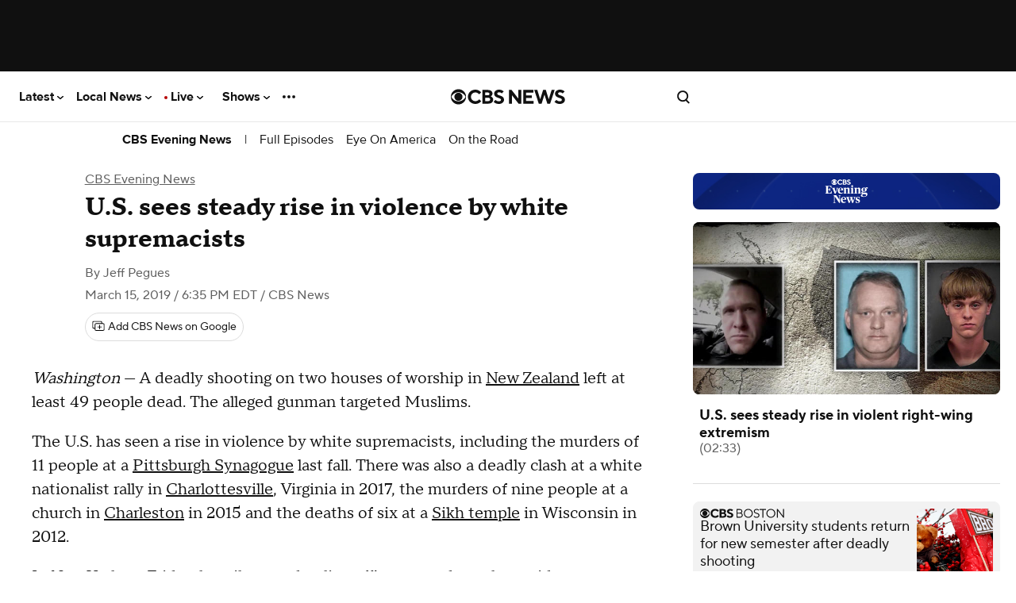

--- FILE ---
content_type: text/javascript; charset=UTF-8
request_url: https://imasdk.googleapis.com/js/sdkloader/ima3_dai.js
body_size: 184241
content:
(function(){var m,aa=typeof Object.create=="function"?Object.create:function(a){var b=function(){};b.prototype=a;return new b},ba=typeof Object.defineProperties=="function"?Object.defineProperty:function(a,b,c){if(a==Array.prototype||a==Object.prototype)return a;a[b]=c.value;return a},ea=function(a){a=["object"==typeof globalThis&&globalThis,a,"object"==typeof window&&window,"object"==typeof self&&self,"object"==typeof global&&global];for(var b=0;b<a.length;++b){var c=a[b];if(c&&c.Math==Math)return c}throw Error("Cannot find global object"); 
},ha=ea(this),ia=function(a,b){if(b)a:{var c=ha;a=a.split(".");for(var d=0;d<a.length-1;d++){var e=a[d];if(!(e in c))break a;c=c[e]}a=a[a.length-1];d=c[a];b=b(d);b!=d&&b!=null&&ba(c,a,{configurable:!0,writable:!0,value:b})}},ka=function(){function a(){function c(){}new c;Reflect.construct(c,[],function(){});return new c instanceof c}if(typeof Reflect!="undefined"&&Reflect.construct){if(a())return Reflect.construct;var b=Reflect.construct;return function(c,d,e){c=b(c,d);e&&Reflect.setPrototypeOf(c, 
e.prototype);return c}}return function(c,d,e){e===void 0&&(e=c);e=aa(e.prototype||Object.prototype);return Function.prototype.apply.call(c,e,d)||e}}(),la;if(typeof Object.setPrototypeOf=="function")la=Object.setPrototypeOf;else{var ma;a:{var na={a:!0},oa={};try{oa.__proto__=na;ma=oa.a;break a}catch(a){}ma=!1}la=ma?function(a,b){a.__proto__=b;if(a.__proto__!==b)throw new TypeError(a+" is not extensible");return a}:null} 
var pa=la,r=function(a,b){a.prototype=aa(b.prototype);a.prototype.constructor=a;if(pa)pa(a,b);else for(var c in b)if(c!="prototype")if(Object.defineProperties){var d=Object.getOwnPropertyDescriptor(b,c);d&&Object.defineProperty(a,c,d)}else a[c]=b[c];a.zb=b.prototype},qa=function(a){var b=0;return function(){return b<a.length?{done:!1,value:a[b++]}:{done:!0}}},u=function(a){var b=typeof Symbol!="undefined"&&Symbol.iterator&&a[Symbol.iterator];if(b)return b.call(a);if(typeof a.length=="number")return{next:qa(a)}; 
throw Error(String(a)+" is not an iterable or ArrayLike");},w=function(a){if(!(a instanceof Array)){a=u(a);for(var b,c=[];!(b=a.next()).done;)c.push(b.value);a=c}return a},sa=function(a){return ra(a,a)},ra=function(a,b){a.raw=b;Object.freeze&&(Object.freeze(a),Object.freeze(b));return a},ta=function(a,b){return Object.prototype.hasOwnProperty.call(a,b)},ua=typeof Object.assign=="function"?Object.assign:function(a,b){if(a==null)throw new TypeError("No nullish arg");a=Object(a);for(var c=1;c<arguments.length;c++){var d= 
arguments[c];if(d)for(var e in d)ta(d,e)&&(a[e]=d[e])}return a};ia("Object.assign",function(a){return a||ua});var va=function(){this.B=!1;this.o=null;this.j=void 0;this.g=1;this.G=this.l=0;this.A=null},wa=function(a){if(a.B)throw new TypeError("Generator is already running");a.B=!0};va.prototype.F=function(a){this.j=a};var xa=function(a,b){a.A={Oh:b,Hk:!0};a.g=a.l||a.G};va.prototype.return=function(a){this.A={return:a};this.g=this.G}; 
var y=function(a,b,c){a.g=c;return{value:b}},ya=function(a,b){a.g=b;a.l=0},za=function(a){a.l=0;var b=a.A.Oh;a.A=null;return b},Aa=function(a){this.g=new va;this.j=a},Fa=function(a,b){wa(a.g);var c=a.g.o;if(c)return Ba(a,"return"in c?c["return"]:function(d){return{value:d,done:!0}},b,a.g.return);a.g.return(b);return Ea(a)},Ba=function(a,b,c,d){try{var e=b.call(a.g.o,c);if(!(e instanceof Object))throw new TypeError("Iterator result "+e+" is not an object");if(!e.done)return a.g.B=!1,e;var f=e.value}catch(g){return a.g.o= 
null,xa(a.g,g),Ea(a)}a.g.o=null;d.call(a.g,f);return Ea(a)},Ea=function(a){for(;a.g.g;)try{var b=a.j(a.g);if(b)return a.g.B=!1,{value:b.value,done:!1}}catch(c){a.g.j=void 0,xa(a.g,c)}a.g.B=!1;if(a.g.A){b=a.g.A;a.g.A=null;if(b.Hk)throw b.Oh;return{value:b.return,done:!0}}return{value:void 0,done:!0}},Ga=function(a){this.next=function(b){wa(a.g);a.g.o?b=Ba(a,a.g.o.next,b,a.g.F):(a.g.F(b),b=Ea(a));return b};this.throw=function(b){wa(a.g);a.g.o?b=Ba(a,a.g.o["throw"],b,a.g.F):(xa(a.g,b),b=Ea(a));return b}; 
this.return=function(b){return Fa(a,b)};this[Symbol.iterator]=function(){return this}},Ha=function(a){function b(d){return a.next(d)}function c(d){return a.throw(d)}return new Promise(function(d,e){function f(g){g.done?d(g.value):Promise.resolve(g.value).then(b,c).then(f,e)}f(a.next())})},z=function(a){return Ha(new Ga(new Aa(a)))},Ia=function(){for(var a=Number(this),b=[],c=a;c<arguments.length;c++)b[c-a]=arguments[c];return b};ia("globalThis",function(a){return a||ha}); 
ia("Reflect",function(a){return a?a:{}});ia("Reflect.construct",function(){return ka});ia("Reflect.setPrototypeOf",function(a){return a?a:pa?function(b,c){try{return pa(b,c),!0}catch(d){return!1}}:null}); 
ia("Symbol",function(a){if(a)return a;var b=function(f,g){this.g=f;ba(this,"description",{configurable:!0,writable:!0,value:g})};b.prototype.toString=function(){return this.g};var c="jscomp_symbol_"+(Math.random()*1E9>>>0)+"_",d=0,e=function(f){if(this instanceof e)throw new TypeError("Symbol is not a constructor");return new b(c+(f||"")+"_"+d++,f)};return e}); 
ia("Symbol.iterator",function(a){if(a)return a;a=Symbol("Symbol.iterator");ba(Array.prototype,a,{configurable:!0,writable:!0,value:function(){return Ja(qa(this))}});return a});var Ja=function(a){a={next:a};a[Symbol.iterator]=function(){return this};return a}; 
ia("Promise",function(a){function b(){this.g=null}function c(g){return g instanceof e?g:new e(function(h){h(g)})}if(a)return a;b.prototype.j=function(g){if(this.g==null){this.g=[];var h=this;this.l(function(){h.A()})}this.g.push(g)};var d=ha.setTimeout;b.prototype.l=function(g){d(g,0)};b.prototype.A=function(){for(;this.g&&this.g.length;){var g=this.g;this.g=[];for(var h=0;h<g.length;++h){var k=g[h];g[h]=null;try{k()}catch(l){this.o(l)}}}this.g=null};b.prototype.o=function(g){this.l(function(){throw g; 
})};var e=function(g){this.g=0;this.l=void 0;this.j=[];this.F=!1;var h=this.A();try{g(h.resolve,h.reject)}catch(k){h.reject(k)}};e.prototype.A=function(){function g(l){return function(n){k||(k=!0,l.call(h,n))}}var h=this,k=!1;return{resolve:g(this.K),reject:g(this.o)}};e.prototype.K=function(g){if(g===this)this.o(new TypeError("A Promise cannot resolve to itself"));else if(g instanceof e)this.N(g);else{a:switch(typeof g){case "object":var h=g!=null;break a;case "function":h=!0;break a;default:h=!1}h? 
this.H(g):this.B(g)}};e.prototype.H=function(g){var h=void 0;try{h=g.then}catch(k){this.o(k);return}typeof h=="function"?this.P(h,g):this.B(g)};e.prototype.o=function(g){this.G(2,g)};e.prototype.B=function(g){this.G(1,g)};e.prototype.G=function(g,h){if(this.g!=0)throw Error("Cannot settle("+g+", "+h+"): Promise already settled in state"+this.g);this.g=g;this.l=h;this.g===2&&this.M();this.C()};e.prototype.M=function(){var g=this;d(function(){if(g.D()){var h=ha.console;typeof h!=="undefined"&&h.error(g.l)}}, 
1)};e.prototype.D=function(){if(this.F)return!1;var g=ha.CustomEvent,h=ha.Event,k=ha.dispatchEvent;if(typeof k==="undefined")return!0;typeof g==="function"?g=new g("unhandledrejection",{cancelable:!0}):typeof h==="function"?g=new h("unhandledrejection",{cancelable:!0}):(g=ha.document.createEvent("CustomEvent"),g.initCustomEvent("unhandledrejection",!1,!0,g));g.promise=this;g.reason=this.l;return k(g)};e.prototype.C=function(){if(this.j!=null){for(var g=0;g<this.j.length;++g)f.j(this.j[g]);this.j= 
null}};var f=new b;e.prototype.N=function(g){var h=this.A();g.xe(h.resolve,h.reject)};e.prototype.P=function(g,h){var k=this.A();try{g.call(h,k.resolve,k.reject)}catch(l){k.reject(l)}};e.prototype.then=function(g,h){function k(q,v){return typeof q=="function"?function(t){try{l(q(t))}catch(x){n(x)}}:v}var l,n,p=new e(function(q,v){l=q;n=v});this.xe(k(g,l),k(h,n));return p};e.prototype.catch=function(g){return this.then(void 0,g)};e.prototype.xe=function(g,h){function k(){switch(l.g){case 1:g(l.l); 
break;case 2:h(l.l);break;default:throw Error("Unexpected state: "+l.g);}}var l=this;this.j==null?f.j(k):this.j.push(k);this.F=!0};e.resolve=c;e.reject=function(g){return new e(function(h,k){k(g)})};e.race=function(g){return new e(function(h,k){for(var l=u(g),n=l.next();!n.done;n=l.next())c(n.value).xe(h,k)})};e.all=function(g){var h=u(g),k=h.next();return k.done?c([]):new e(function(l,n){function p(t){return function(x){q[t]=x;v--;v==0&&l(q)}}var q=[],v=0;do q.push(void 0),v++,c(k.value).xe(p(q.length- 
1),n),k=h.next();while(!k.done)})};return e});ia("Object.setPrototypeOf",function(a){return a||pa});ia("Symbol.dispose",function(a){return a?a:Symbol("Symbol.dispose")});ia("Array.prototype.find",function(a){return a?a:function(b,c){a:{var d=this;d instanceof String&&(d=String(d));for(var e=d.length,f=0;f<e;f++){var g=d[f];if(b.call(c,g,f,d)){b=g;break a}}b=void 0}return b}}); 
ia("WeakMap",function(a){function b(){}function c(k){var l=typeof k;return l==="object"&&k!==null||l==="function"}function d(k){if(!ta(k,f)){var l=new b;ba(k,f,{value:l})}}function e(k){var l=Object[k];l&&(Object[k]=function(n){if(n instanceof b)return n;Object.isExtensible(n)&&d(n);return l(n)})}if(function(){if(!a||!Object.seal)return!1;try{var k=Object.seal({}),l=Object.seal({}),n=new a([[k,2],[l,3]]);if(n.get(k)!=2||n.get(l)!=3)return!1;n.delete(k);n.set(l,4);return!n.has(k)&&n.get(l)==4}catch(p){return!1}}())return a; 
var f="$jscomp_hidden_"+Math.random();e("freeze");e("preventExtensions");e("seal");var g=0,h=function(k){this.g=(g+=Math.random()+1).toString();if(k){k=u(k);for(var l;!(l=k.next()).done;)l=l.value,this.set(l[0],l[1])}};h.prototype.set=function(k,l){if(!c(k))throw Error("Invalid WeakMap key");d(k);if(!ta(k,f))throw Error("WeakMap key fail: "+k);k[f][this.g]=l;return this};h.prototype.get=function(k){return c(k)&&ta(k,f)?k[f][this.g]:void 0};h.prototype.has=function(k){return c(k)&&ta(k,f)&&ta(k[f], 
this.g)};h.prototype.delete=function(k){return c(k)&&ta(k,f)&&ta(k[f],this.g)?delete k[f][this.g]:!1};return h}); 
ia("Map",function(a){if(function(){if(!a||typeof a!="function"||!a.prototype.entries||typeof Object.seal!="function")return!1;try{var h=Object.seal({x:4}),k=new a(u([[h,"s"]]));if(k.get(h)!="s"||k.size!=1||k.get({x:4})||k.set({x:4},"t")!=k||k.size!=2)return!1;var l=k.entries(),n=l.next();if(n.done||n.value[0]!=h||n.value[1]!="s")return!1;n=l.next();return n.done||n.value[0].x!=4||n.value[1]!="t"||!l.next().done?!1:!0}catch(p){return!1}}())return a;var b=new WeakMap,c=function(h){this[0]={};this[1]= 
f();this.size=0;if(h){h=u(h);for(var k;!(k=h.next()).done;)k=k.value,this.set(k[0],k[1])}};c.prototype.set=function(h,k){h=h===0?0:h;var l=d(this,h);l.list||(l.list=this[0][l.id]=[]);l.entry?l.entry.value=k:(l.entry={next:this[1],Qb:this[1].Qb,head:this[1],key:h,value:k},l.list.push(l.entry),this[1].Qb.next=l.entry,this[1].Qb=l.entry,this.size++);return this};c.prototype.delete=function(h){h=d(this,h);return h.entry&&h.list?(h.list.splice(h.index,1),h.list.length||delete this[0][h.id],h.entry.Qb.next= 
h.entry.next,h.entry.next.Qb=h.entry.Qb,h.entry.head=null,this.size--,!0):!1};c.prototype.clear=function(){this[0]={};this[1]=this[1].Qb=f();this.size=0};c.prototype.has=function(h){return!!d(this,h).entry};c.prototype.get=function(h){return(h=d(this,h).entry)&&h.value};c.prototype.entries=function(){return e(this,function(h){return[h.key,h.value]})};c.prototype.keys=function(){return e(this,function(h){return h.key})};c.prototype.values=function(){return e(this,function(h){return h.value})};c.prototype.forEach= 
function(h,k){for(var l=this.entries(),n;!(n=l.next()).done;)n=n.value,h.call(k,n[1],n[0],this)};c.prototype[Symbol.iterator]=c.prototype.entries;var d=function(h,k){var l=k&&typeof k;l=="object"||l=="function"?b.has(k)?l=b.get(k):(l=""+ ++g,b.set(k,l)):l="p_"+k;var n=h[0][l];if(n&&ta(h[0],l))for(h=0;h<n.length;h++){var p=n[h];if(k!==k&&p.key!==p.key||k===p.key)return{id:l,list:n,index:h,entry:p}}return{id:l,list:n,index:-1,entry:void 0}},e=function(h,k){var l=h[1];return Ja(function(){if(l){for(;l.head!= 
h[1];)l=l.Qb;for(;l.next!=l.head;)return l=l.next,{done:!1,value:k(l)};l=null}return{done:!0,value:void 0}})},f=function(){var h={};return h.Qb=h.next=h.head=h},g=0;return c}); 
ia("Set",function(a){if(function(){if(!a||typeof a!="function"||!a.prototype.entries||typeof Object.seal!="function")return!1;try{var c=Object.seal({x:4}),d=new a(u([c]));if(!d.has(c)||d.size!=1||d.add(c)!=d||d.size!=1||d.add({x:4})!=d||d.size!=2)return!1;var e=d.entries(),f=e.next();if(f.done||f.value[0]!=c||f.value[1]!=c)return!1;f=e.next();return f.done||f.value[0]==c||f.value[0].x!=4||f.value[1]!=f.value[0]?!1:e.next().done}catch(g){return!1}}())return a;var b=function(c){this.g=new Map;if(c){c= 
u(c);for(var d;!(d=c.next()).done;)this.add(d.value)}this.size=this.g.size};b.prototype.add=function(c){c=c===0?0:c;this.g.set(c,c);this.size=this.g.size;return this};b.prototype.delete=function(c){c=this.g.delete(c);this.size=this.g.size;return c};b.prototype.clear=function(){this.g.clear();this.size=0};b.prototype.has=function(c){return this.g.has(c)};b.prototype.entries=function(){return this.g.entries()};b.prototype.values=function(){return this.g.values()};b.prototype.keys=b.prototype.values; 
b.prototype[Symbol.iterator]=b.prototype.values;b.prototype.forEach=function(c,d){var e=this;this.g.forEach(function(f){return c.call(d,f,f,e)})};return b});ia("Object.values",function(a){return a?a:function(b){var c=[],d;for(d in b)ta(b,d)&&c.push(b[d]);return c}});ia("Object.is",function(a){return a?a:function(b,c){return b===c?b!==0||1/b===1/c:b!==b&&c!==c}}); 
ia("Array.prototype.includes",function(a){return a?a:function(b,c){var d=this;d instanceof String&&(d=String(d));var e=d.length;c=c||0;for(c<0&&(c=Math.max(c+e,0));c<e;c++){var f=d[c];if(f===b||Object.is(f,b))return!0}return!1}});var Ka=function(a,b,c){if(a==null)throw new TypeError("The 'this' value for String.prototype."+c+" must not be null or undefined");if(b instanceof RegExp)throw new TypeError("First argument to String.prototype."+c+" must not be a regular expression");return a+""}; 
ia("String.prototype.includes",function(a){return a?a:function(b,c){return Ka(this,b,"includes").indexOf(b,c||0)!==-1}});ia("Array.from",function(a){return a?a:function(b,c,d){c=c!=null?c:function(h){return h};var e=[],f=typeof Symbol!="undefined"&&Symbol.iterator&&b[Symbol.iterator];if(typeof f=="function"){b=f.call(b);for(var g=0;!(f=b.next()).done;)e.push(c.call(d,f.value,g++))}else for(f=b.length,g=0;g<f;g++)e.push(c.call(d,b[g],g));return e}}); 
ia("Object.entries",function(a){return a?a:function(b){var c=[],d;for(d in b)ta(b,d)&&c.push([d,b[d]]);return c}});ia("Number.isFinite",function(a){return a?a:function(b){return typeof b!=="number"?!1:!isNaN(b)&&b!==Infinity&&b!==-Infinity}});ia("Number.MAX_SAFE_INTEGER",function(){return 9007199254740991});ia("Number.MIN_SAFE_INTEGER",function(){return-9007199254740991});ia("Number.isInteger",function(a){return a?a:function(b){return Number.isFinite(b)?b===Math.floor(b):!1}}); 
ia("Number.isSafeInteger",function(a){return a?a:function(b){return Number.isInteger(b)&&Math.abs(b)<=Number.MAX_SAFE_INTEGER}});ia("String.prototype.startsWith",function(a){return a?a:function(b,c){var d=Ka(this,b,"startsWith");b+="";var e=d.length,f=b.length;c=Math.max(0,Math.min(c|0,d.length));for(var g=0;g<f&&c<e;)if(d[c++]!=b[g++])return!1;return g>=f}}); 
ia("String.prototype.endsWith",function(a){return a?a:function(b,c){var d=Ka(this,b,"endsWith");b+="";c===void 0&&(c=d.length);c=Math.max(0,Math.min(c|0,d.length));for(var e=b.length;e>0&&c>0;)if(d[--c]!=b[--e])return!1;return e<=0}});var La=function(a,b){a instanceof String&&(a+="");var c=0,d=!1,e={next:function(){if(!d&&c<a.length){var f=c++;return{value:b(f,a[f]),done:!1}}d=!0;return{done:!0,value:void 0}}};e[Symbol.iterator]=function(){return e};return e}; 
ia("Array.prototype.entries",function(a){return a?a:function(){return La(this,function(b,c){return[b,c]})}});ia("Math.trunc",function(a){return a?a:function(b){b=Number(b);if(isNaN(b)||b===Infinity||b===-Infinity||b===0)return b;var c=Math.floor(Math.abs(b));return b<0?-c:c}});ia("Number.isNaN",function(a){return a?a:function(b){return typeof b==="number"&&isNaN(b)}});ia("Array.prototype.keys",function(a){return a?a:function(){return La(this,function(b){return b})}}); 
ia("Array.prototype.values",function(a){return a?a:function(){return La(this,function(b,c){return c})}});ia("Object.fromEntries",function(a){return a?a:function(b){var c={};if(!(Symbol.iterator in b))throw new TypeError(""+b+" is not iterable");b=b[Symbol.iterator].call(b);for(var d=b.next();!d.done;d=b.next()){d=d.value;if(Object(d)!==d)throw new TypeError("iterable for fromEntries should yield objects");c[d[0]]=d[1]}return c}}); 
ia("String.prototype.repeat",function(a){return a?a:function(b){var c=Ka(this,null,"repeat");if(b<0||b>1342177279)throw new RangeError("Invalid count value");b|=0;for(var d="";b;)if(b&1&&(d+=c),b>>>=1)c+=c;return d}});ia("String.prototype.padStart",function(a){return a?a:function(b,c){var d=Ka(this,null,"padStart");b-=d.length;c=c!==void 0?String(c):" ";return(b>0&&c?c.repeat(Math.ceil(b/c.length)).substring(0,b):"")+d}}); 
ia("Promise.allSettled",function(a){function b(d){return{status:"fulfilled",value:d}}function c(d){return{status:"rejected",reason:d}}return a?a:function(d){var e=this;d=Array.from(d,function(f){return e.resolve(f).then(b,c)});return e.all(d)}});ia("Math.imul",function(a){return a?a:function(b,c){b=Number(b);c=Number(c);var d=b&65535,e=c&65535;return d*e+((b>>>16&65535)*e+d*(c>>>16&65535)<<16>>>0)|0}});ia("Math.sign",function(a){return a?a:function(b){b=Number(b);return b===0||isNaN(b)?b:b>0?1:-1}}); 
ia("Array.prototype.flatMap",function(a){return a?a:function(b,c){var d=[];Array.prototype.forEach.call(this,function(e,f){e=b.call(c,e,f,this);Array.isArray(e)?d.push.apply(d,e):d.push(e)});return d}});/* 
 
 Copyright The Closure Library Authors. 
 SPDX-License-Identifier: Apache-2.0 
*/ 
var Ma=Ma||{},B=this||self,Oa=function(a,b){var c=Na("CLOSURE_FLAGS");a=c&&c[a];return a!=null?a:b},Na=function(a,b){a=a.split(".");b=b||B;for(var c=0;c<a.length;c++)if(b=b[a[c]],b==null)return null;return b},Pa=function(a){var b=typeof a;return b!="object"?b:a?Array.isArray(a)?"array":b:"null"},Qa=function(a){var b=Pa(a);return b=="array"||b=="object"&&typeof a.length=="number"},Ra=function(a){var b=typeof a;return b=="object"&&a!=null||b=="function"},Ua=function(a){return Object.prototype.hasOwnProperty.call(a, 
Sa)&&a[Sa]||(a[Sa]=++Ta)},Va=function(a){a!==null&&"removeAttribute"in a&&a.removeAttribute(Sa);try{delete a[Sa]}catch(b){}},Sa="closure_uid_"+(Math.random()*1E9>>>0),Ta=0,Wa=function(a,b,c){return a.call.apply(a.bind,arguments)},Xa=function(a,b,c){if(!a)throw Error();if(arguments.length>2){var d=Array.prototype.slice.call(arguments,2);return function(){var e=Array.prototype.slice.call(arguments);Array.prototype.unshift.apply(e,d);return a.apply(b,e)}}return function(){return a.apply(b,arguments)}}, 
Za=function(a,b,c){Za=Function.prototype.bind&&Function.prototype.bind.toString().indexOf("native code")!=-1?Wa:Xa;return Za.apply(null,arguments)},$a=function(a,b){var c=Array.prototype.slice.call(arguments,1);return function(){var d=c.slice();d.push.apply(d,arguments);return a.apply(this,d)}},ab=function(){return Date.now()},C=function(a,b){a=a.split(".");for(var c=B,d;a.length&&(d=a.shift());)a.length||b===void 0?c[d]&&c[d]!==Object.prototype[d]?c=c[d]:c=c[d]={}:c[d]=b},bb=function(a){return a}, 
cb=function(a,b){function c(){}c.prototype=b.prototype;a.zb=b.prototype;a.prototype=new c;a.prototype.constructor=a;a.Mn=function(d,e,f){for(var g=Array(arguments.length-2),h=2;h<arguments.length;h++)g[h-2]=arguments[h];return b.prototype[e].apply(d,g)}};function db(a,b){if(Error.captureStackTrace)Error.captureStackTrace(this,db);else{var c=Error().stack;c&&(this.stack=c)}a&&(this.message=String(a));b!==void 0&&(this.cause=b)}cb(db,Error);db.prototype.name="CustomError";var eb;function fb(){throw Error("Invalid UTF8");}function gb(a,b){b=String.fromCharCode.apply(null,b);return a==null?b:a+b}var ib=void 0,jb,kb=typeof TextDecoder!=="undefined",lb,nb=typeof String.prototype.isWellFormed==="function",ob=typeof TextEncoder!=="undefined";function pb(a){B.setTimeout(function(){throw a;},0)};function qb(a){for(var b=[],c=0,d=0;d<a.length;d++){var e=a.charCodeAt(d);e>255&&(b[c++]=e&255,e>>=8);b[c++]=e}return b}function rb(a){return Array.prototype.map.call(a,function(b){b=b.toString(16);return b.length>1?b:"0"+b}).join("")};function D(a){return/^[\s\xa0]*$/.test(a)}var sb=String.prototype.trim?function(a){return a.trim()}:function(a){return/^[\s\xa0]*([\s\S]*?)[\s\xa0]*$/.exec(a)[1]},tb=/&/g,ub=/</g,vb=/>/g,wb=/"/g,xb=/'/g,yb=/\x00/g,zb=/[\x00&<>"']/;function Ab(a,b){return a.indexOf(b)!=-1}function Fb(a,b){return Ab(a.toLowerCase(),b.toLowerCase())} 
function Gb(a,b){var c=0;a=sb(String(a)).split(".");b=sb(String(b)).split(".");for(var d=Math.max(a.length,b.length),e=0;c==0&&e<d;e++){var f=a[e]||"",g=b[e]||"";do{f=/(\d*)(\D*)(.*)/.exec(f)||["","","",""];g=/(\d*)(\D*)(.*)/.exec(g)||["","","",""];if(f[0].length==0&&g[0].length==0)break;c=Hb(f[1].length==0?0:parseInt(f[1],10),g[1].length==0?0:parseInt(g[1],10))||Hb(f[2].length==0,g[2].length==0)||Hb(f[2],g[2]);f=f[3];g=g[3]}while(c==0)}return c}function Hb(a,b){return a<b?-1:a>b?1:0};var Ib=Oa(610401301,!1),Jb=Oa(1331761403,!1),Kb=Oa(748402147,!0),Lb=Oa(824648567,!0),Mb=Oa(824656860,Oa(1,!0));function Nb(){var a=B.navigator;return a&&(a=a.userAgent)?a:""}var Ob,Pb=B.navigator;Ob=Pb?Pb.userAgentData||null:null;function Qb(a){if(!Ib||!Ob)return!1;for(var b=0;b<Ob.brands.length;b++){var c=Ob.brands[b].brand;if(c&&Ab(c,a))return!0}return!1}function E(a){return Ab(Nb(),a)};function Rb(){return Ib?!!Ob&&Ob.brands.length>0:!1}function Sb(){return Rb()?!1:E("Trident")||E("MSIE")}function Tb(){return E("Firefox")||E("FxiOS")}function Ub(){return E("Safari")&&!(Vb()||(Rb()?0:E("Coast"))||(Rb()?0:E("Opera"))||(Rb()?0:E("Edge"))||(Rb()?Qb("Microsoft Edge"):E("Edg/"))||(Rb()?Qb("Opera"):E("OPR"))||Tb()||E("Silk")||E("Android"))}function Vb(){return Rb()?Qb("Chromium"):(E("Chrome")||E("CriOS"))&&!(Rb()?0:E("Edge"))||E("Silk")};function Wb(){return Ib&&Ob&&Ob.platform?Ob.platform==="Android":E("Android")}function Xb(){return E("iPhone")&&!E("iPod")&&!E("iPad")}function Yb(){return Xb()||E("iPad")||E("iPod")};var Zb=Array.prototype.indexOf?function(a,b){return Array.prototype.indexOf.call(a,b,void 0)}:function(a,b){if(typeof a==="string")return typeof b!=="string"||b.length!=1?-1:a.indexOf(b,0);for(var c=0;c<a.length;c++)if(c in a&&a[c]===b)return c;return-1},$b=Array.prototype.lastIndexOf?function(a,b){return Array.prototype.lastIndexOf.call(a,b,a.length-1)}:function(a,b){var c=a.length-1;c<0&&(c=Math.max(0,a.length+c));if(typeof a==="string")return typeof b!=="string"||b.length!=1?-1:a.lastIndexOf(b, 
c);for(;c>=0;c--)if(c in a&&a[c]===b)return c;return-1},ac=Array.prototype.forEach?function(a,b){Array.prototype.forEach.call(a,b,void 0)}:function(a,b){for(var c=a.length,d=typeof a==="string"?a.split(""):a,e=0;e<c;e++)e in d&&b.call(void 0,d[e],e,a)};function bc(a,b){for(var c=typeof a==="string"?a.split(""):a,d=a.length-1;d>=0;--d)d in c&&b.call(void 0,c[d],d,a)} 
var cc=Array.prototype.filter?function(a,b){return Array.prototype.filter.call(a,b,void 0)}:function(a,b){for(var c=a.length,d=[],e=0,f=typeof a==="string"?a.split(""):a,g=0;g<c;g++)if(g in f){var h=f[g];b.call(void 0,h,g,a)&&(d[e++]=h)}return d},dc=Array.prototype.map?function(a,b){return Array.prototype.map.call(a,b,void 0)}:function(a,b){for(var c=a.length,d=Array(c),e=typeof a==="string"?a.split(""):a,f=0;f<c;f++)f in e&&(d[f]=b.call(void 0,e[f],f,a));return d},ec=Array.prototype.reduce?function(a, 
b,c){return Array.prototype.reduce.call(a,b,c)}:function(a,b,c){var d=c;ac(a,function(e,f){d=b.call(void 0,d,e,f,a)});return d},fc=Array.prototype.some?function(a,b){return Array.prototype.some.call(a,b,void 0)}:function(a,b){for(var c=a.length,d=typeof a==="string"?a.split(""):a,e=0;e<c;e++)if(e in d&&b.call(void 0,d[e],e,a))return!0;return!1};function lc(a,b){b=mc(a,b);return b<0?null:typeof a==="string"?a.charAt(b):a[b]} 
function mc(a,b){for(var c=a.length,d=typeof a==="string"?a.split(""):a,e=0;e<c;e++)if(e in d&&b.call(void 0,d[e],e,a))return e;return-1}function nc(a,b){b=oc(a,b);return b<0?null:typeof a==="string"?a.charAt(b):a[b]}function oc(a,b){for(var c=typeof a==="string"?a.split(""):a,d=a.length-1;d>=0;d--)if(d in c&&b.call(void 0,c[d],d,a))return d;return-1}function pc(a,b){return Zb(a,b)>=0}function qc(a,b){b=Zb(a,b);var c;(c=b>=0)&&rc(a,b);return c} 
function rc(a,b){return Array.prototype.splice.call(a,b,1).length==1}function vc(a,b){var c=0;bc(a,function(d,e){b.call(void 0,d,e,a)&&rc(a,e)&&c++})}function wc(a){return Array.prototype.concat.apply([],arguments)}function xc(a){var b=a.length;if(b>0){for(var c=Array(b),d=0;d<b;d++)c[d]=a[d];return c}return[]}function yc(a){for(var b=0,c=0,d={};c<a.length;){var e=a[c++],f=Ra(e)?"o"+Ua(e):(typeof e).charAt(0)+e;Object.prototype.hasOwnProperty.call(d,f)||(d[f]=!0,a[b++]=e)}a.length=b} 
function zc(a,b){a.sort(b||Ac)}function Ac(a,b){return a>b?1:a<b?-1:0}function Bc(a,b){for(var c=[],d=0;d<b;d++)c[d]=a;return c};var Cc=function(a){Cc[" "](a);return a};Cc[" "]=function(){};var Dc=function(a,b){try{return Cc(a[b]),!0}catch(c){}return!1};var Ec=Sb(),Fc=E("Gecko")&&!(Fb(Nb(),"WebKit")&&!E("Edge"))&&!(E("Trident")||E("MSIE"))&&!E("Edge"),Gc=Fb(Nb(),"WebKit")&&!E("Edge"),Ic=Ib&&Ob&&Ob.platform?Ob.platform==="macOS":E("Macintosh"),Jc=Wb(),Kc=Xb(),Lc=E("iPad"),Mc=E("iPod"),Nc=Yb();var Oc=Tb(),Pc=E("Android")&&!(Vb()||Tb()||(Rb()?0:E("Opera"))||E("Silk")),Qc=Ub()&&!Yb();var Rc={},Sc=null,Tc=Fc||Gc||!Qc&&typeof B.atob=="function";function Uc(a,b){b===void 0&&(b=0);Vc();b=Rc[b];for(var c=Array(Math.floor(a.length/3)),d=b[64]||"",e=0,f=0;e<a.length-2;e+=3){var g=a[e],h=a[e+1],k=a[e+2],l=b[g>>2];g=b[(g&3)<<4|h>>4];h=b[(h&15)<<2|k>>6];k=b[k&63];c[f++]=""+l+g+h+k}l=0;k=d;switch(a.length-e){case 2:l=a[e+1],k=b[(l&15)<<2]||d;case 1:a=a[e],c[f]=""+b[a>>2]+b[(a&3)<<4|l>>4]+k+d}return c.join("")} 
function Wc(a){if(Tc)return B.atob(a);var b="";Xc(a,function(c){b+=String.fromCharCode(c)});return b}function Yc(a){var b=[];Xc(a,function(c){b.push(c)});return b}function Zc(a){var b=a.length,c=b*3/4;c%3?c=Math.floor(c):Ab("=.",a[b-1])&&(c=Ab("=.",a[b-2])?c-2:c-1);var d=new Uint8Array(c),e=0;Xc(a,function(f){d[e++]=f});return e!==c?d.subarray(0,e):d} 
function Xc(a,b){function c(k){for(;d<a.length;){var l=a.charAt(d++),n=Sc[l];if(n!=null)return n;if(!D(l))throw Error("Unknown base64 encoding at char: "+l);}return k}Vc();for(var d=0;;){var e=c(-1),f=c(0),g=c(64),h=c(64);if(h===64&&e===-1)break;b(e<<2|f>>4);g!=64&&(b(f<<4&240|g>>2),h!=64&&b(g<<6&192|h))}} 
function Vc(){if(!Sc){Sc={};for(var a="ABCDEFGHIJKLMNOPQRSTUVWXYZabcdefghijklmnopqrstuvwxyz0123456789".split(""),b=["+/=","+/","-_=","-_.","-_"],c=0;c<5;c++){var d=a.concat(b[c].split(""));Rc[c]=d;for(var e=0;e<d.length;e++){var f=d[e];Sc[f]===void 0&&(Sc[f]=e)}}}};var $c=typeof Uint8Array!=="undefined",ad=!Ec&&typeof btoa==="function",fd=/[-_.]/g,gd={"-":"+",_:"/",".":"="};function hd(a){return gd[a]||""}function id(a){if(!ad)return Zc(a);a=fd.test(a)?a.replace(fd,hd):a;a=atob(a);for(var b=new Uint8Array(a.length),c=0;c<a.length;c++)b[c]=a.charCodeAt(c);return b}var jd={};var ld=function(a,b){kd(b);this.g=a;if(a!=null&&a.length===0)throw Error("ByteString should be constructed with non-empty values");},nd=function(){return md||(md=new ld(null,jd))};ld.prototype.isEmpty=function(){return this.g==null};var od=function(a){kd(jd);var b=a.g;b=b==null||$c&&b!=null&&b instanceof Uint8Array?b:typeof b==="string"?id(b):null;return b==null?b:a.g=b},md;function kd(a){if(a!==jd)throw Error("illegal external caller");};function pd(a,b){a.__closure__error__context__984382||(a.__closure__error__context__984382={});a.__closure__error__context__984382.severity=b};var qd=void 0;function rd(a){a=Error(a);pd(a,"warning");return a}function sd(a,b){if(a!=null){var c;var d=(c=qd)!=null?c:qd={};c=d[a]||0;c>=b||(d[a]=c+1,a=Error(),pd(a,"incident"),pb(a))}};function td(){return typeof BigInt==="function"};var ud=typeof Symbol==="function"&&typeof Symbol()==="symbol";function vd(a,b,c){return typeof Symbol==="function"&&typeof Symbol()==="symbol"?(c===void 0?0:c)&&Symbol.for&&a?Symbol.for(a):a!=null?Symbol(a):Symbol():b}var wd=vd("jas",void 0,!0),xd=vd(void 0,"0di"),yd=vd(void 0,"1oa"),zd=vd(void 0,Symbol()),Ad=vd(void 0,"0ubs"),Bd=vd(void 0,"0ubsb"),Cd=vd(void 0,"0actk"),Dd=vd("m_m","Zn",!0);var Ed={Fk:{value:0,configurable:!0,writable:!0,enumerable:!1}},Fd=Object.defineProperties,F=ud?wd:"Fk",Gd,Od=[];Pd(Od,7);Gd=Object.freeze(Od);function Qd(a,b){ud||F in a||Fd(a,Ed);a[F]|=b}function Pd(a,b){ud||F in a||Fd(a,Ed);a[F]=b}function Rd(a){if(4&a)return 512&a?512:1024&a?1024:0}function Sd(a){Qd(a,34);return a}function Td(a){Qd(a,8192);return a}function Ud(a){Qd(a,32);return a};var Vd={};function Wd(a,b){return b===void 0?a.g!==Xd&&!!(2&(a.I[F]|0)):!!(2&b)&&a.g!==Xd}var Xd={};function Yd(a,b){if(a!=null)if(typeof a==="string")a=a?new ld(a,jd):nd();else if(a.constructor!==ld)if($c&&a!=null&&a instanceof Uint8Array)a=a.length?new ld(new Uint8Array(a),jd):nd();else{if(!b)throw Error();a=void 0}return a}var Zd=function(a,b,c){this.g=a;this.j=b;this.l=c};Zd.prototype.next=function(){var a=this.g.next();a.done||(a.value=this.j.call(this.l,a.value));return a}; 
Zd.prototype[Symbol.iterator]=function(){return this};var $d=Object.freeze({}),ae=Object.freeze({});function be(a,b,c){var d=b&128?0:-1,e=a.length,f;if(f=!!e)f=a[e-1],f=f!=null&&typeof f==="object"&&f.constructor===Object;var g=e+(f?-1:0);for(b=b&128?1:0;b<g;b++)c(b-d,a[b]);if(f){a=a[e-1];for(var h in a)!isNaN(h)&&c(+h,a[h])}}var ce={};function de(a){a.Tn=!0;return a};var ee=de(function(a){return typeof a==="number"}),fe=de(function(a){return typeof a==="string"}),ge=de(function(a){return typeof a==="boolean"}),he=de(function(a){return!!a&&(typeof a==="object"||typeof a==="function")});function ie(){return je(de(function(a,b){return a===void 0?!0:fe(a,b)}))}function je(a){a.Ik=!0;return a};var ke=typeof B.BigInt==="function"&&typeof B.BigInt(0)==="bigint";function le(a){var b=a;if(fe(b)){if(!/^\s*(?:-?[1-9]\d*|0)?\s*$/.test(b))throw Error(String(b));}else if(ee(b)&&!Number.isSafeInteger(b))throw Error(String(b));return ke?BigInt(a):a=ge(a)?a?"1":"0":fe(a)?a.trim()||"0":String(a)}var re=de(function(a){return ke?a>=me&&a<=ne:a[0]==="-"?oe(a,pe):oe(a,qe)}),pe=Number.MIN_SAFE_INTEGER.toString(),me=ke?BigInt(Number.MIN_SAFE_INTEGER):void 0,qe=Number.MAX_SAFE_INTEGER.toString(),ne=ke?BigInt(Number.MAX_SAFE_INTEGER):void 0; 
function oe(a,b){if(a.length>b.length)return!1;if(a.length<b.length||a===b)return!0;for(var c=0;c<a.length;c++){var d=a[c],e=b[c];if(d>e)return!1;if(d<e)return!0}};var se=typeof Uint8Array.prototype.slice==="function",Ke=0,Le=0,Me;function Ne(a){var b=a>>>0;Ke=b;Le=(a-b)/4294967296>>>0}function Oe(a){if(a<0){Ne(0-a);var b=u(Pe(Ke,Le));a=b.next().value;b=b.next().value;Ke=a>>>0;Le=b>>>0}else Ne(a)}function Qe(a,b){var c=b*4294967296+(a>>>0);return Number.isSafeInteger(c)?c:Re(a,b)}function Se(a,b){return le(td()?BigInt.asUintN(64,(BigInt(b>>>0)<<BigInt(32))+BigInt(a>>>0)):Re(a,b))} 
function Te(a,b){var c=b&2147483648;c&&(a=~a+1>>>0,b=~b>>>0,a==0&&(b=b+1>>>0));a=Qe(a,b);return typeof a==="number"?c?-a:a:c?"-"+a:a}function Ue(a,b){return td()?le(BigInt.asIntN(64,(BigInt.asUintN(32,BigInt(b))<<BigInt(32))+BigInt.asUintN(32,BigInt(a)))):le(Ve(a,b))} 
function Re(a,b){b>>>=0;a>>>=0;if(b<=2097151)var c=""+(4294967296*b+a);else td()?c=""+(BigInt(b)<<BigInt(32)|BigInt(a)):(c=(a>>>24|b<<8)&16777215,b=b>>16&65535,a=(a&16777215)+c*6777216+b*6710656,c+=b*8147497,b*=2,a>=1E7&&(c+=a/1E7>>>0,a%=1E7),c>=1E7&&(b+=c/1E7>>>0,c%=1E7),c=b+We(c)+We(a));return c}function We(a){a=String(a);return"0000000".slice(a.length)+a} 
function Ve(a,b){b&2147483648?td()?a=""+(BigInt(b|0)<<BigInt(32)|BigInt(a>>>0)):(b=u(Pe(a,b)),a=b.next().value,b=b.next().value,a="-"+Re(a,b)):a=Re(a,b);return a} 
function Xe(a){if(a.length<16)Oe(Number(a));else if(td())a=BigInt(a),Ke=Number(a&BigInt(4294967295))>>>0,Le=Number(a>>BigInt(32)&BigInt(4294967295));else{var b=+(a[0]==="-");Le=Ke=0;for(var c=a.length,d=0+b,e=(c-b)%6+b;e<=c;d=e,e+=6)d=Number(a.slice(d,e)),Le*=1E6,Ke=Ke*1E6+d,Ke>=4294967296&&(Le+=Math.trunc(Ke/4294967296),Le>>>=0,Ke>>>=0);b&&(b=u(Pe(Ke,Le)),a=b.next().value,b=b.next().value,Ke=a,Le=b)}}function Pe(a,b){b=~b;a?a=~a+1:b+=1;return[a,b]};function Ye(a){return Array.prototype.slice.call(a)};var Ze=typeof BigInt==="function"?BigInt.asIntN:void 0,$e=typeof BigInt==="function"?BigInt.asUintN:void 0,af=Number.isSafeInteger,bf=Number.isFinite,cf=Math.trunc;function df(a){if(a==null||typeof a==="number")return a;if(a==="NaN"||a==="Infinity"||a==="-Infinity")return Number(a)}function ef(a){if(typeof a!=="boolean")throw Error("Expected boolean but got "+Pa(a)+": "+a);return a}function ff(a){if(a==null||typeof a==="boolean")return a;if(typeof a==="number")return!!a}var gf=/^-?([1-9][0-9]*|0)(\.[0-9]+)?$/; 
function hf(a){switch(typeof a){case "bigint":return!0;case "number":return bf(a);case "string":return gf.test(a);default:return!1}}function jf(a){if(!bf(a))throw rd("enum");return a|0}function kf(a){return a==null?a:bf(a)?a|0:void 0}function lf(a){if(typeof a!=="number")throw rd("int32");if(!bf(a))throw rd("int32");return a|0}function mf(a){if(a==null)return a;if(typeof a==="string"&&a)a=+a;else if(typeof a!=="number")return;return bf(a)?a|0:void 0} 
function nf(a){if(a==null)return a;if(typeof a==="string"&&a)a=+a;else if(typeof a!=="number")return;return bf(a)?a>>>0:void 0} 
function of(a){var b=void 0;b!=null||(b=Mb?1024:0);if(!hf(a))throw rd("int64");var c=typeof a;switch(b){case 512:switch(c){case "string":return pf(a);case "bigint":return String(Ze(64,a));default:return qf(a)}case 1024:switch(c){case "string":return rf(a);case "bigint":return le(Ze(64,a));default:return sf(a)}case 0:switch(c){case "string":return pf(a);case "bigint":return le(Ze(64,a));default:return tf(a)}default:throw Error("Unknown format requested type for int64");}} 
function uf(a){return a==null?a:of(a)}function vf(a){var b=a.length;if(a[0]==="-"?b<20||b===20&&a<="-9223372036854775808":b<19||b===19&&a<="9223372036854775807")return a;Xe(a);return Ve(Ke,Le)}function tf(a){a=cf(a);af(a)||(Oe(a),a=Te(Ke,Le));return a}function qf(a){a=cf(a);af(a)?a=String(a):(Oe(a),a=Ve(Ke,Le));return a}function pf(a){var b=cf(Number(a));if(af(b))return String(b);b=a.indexOf(".");b!==-1&&(a=a.substring(0,b));return vf(a)} 
function rf(a){var b=cf(Number(a));if(af(b))return le(b);b=a.indexOf(".");b!==-1&&(a=a.substring(0,b));return td()?le(Ze(64,BigInt(a))):le(vf(a))}function sf(a){return af(a)?le(tf(a)):le(qf(a))}function wf(a){if(a==null)return a;if(typeof a==="bigint")return re(a)?a=Number(a):(a=Ze(64,a),a=re(a)?Number(a):String(a)),a;if(hf(a))return typeof a==="number"?tf(a):pf(a)}function xf(a){var b=typeof a;if(a==null)return a;if(b==="bigint")return le(Ze(64,a));if(hf(a))return b==="string"?rf(a):sf(a)} 
function yf(a){if(a==null)return a;var b=typeof a;if(b==="bigint")return String(Ze(64,a));if(hf(a)){if(b==="string")return pf(a);if(b==="number")return tf(a)}} 
function zf(a){if(a==null)return a;var b=typeof a;if(b==="bigint")return String($e(64,a));if(hf(a)){if(b==="string")return b=cf(Number(a)),af(b)&&b>=0?a=String(b):(b=a.indexOf("."),b!==-1&&(a=a.substring(0,b)),a[0]==="-"?b=!1:(b=a.length,b=b<20?!0:b===20&&a<="18446744073709551615"),b||(Xe(a),a=Re(Ke,Le))),a;if(b==="number")return a=cf(a),a>=0&&af(a)||(Oe(a),a=Qe(Ke,Le)),a}}function Ff(a){if(typeof a!=="string")throw Error();return a} 
function Gf(a){if(a!=null&&typeof a!=="string")throw Error();return a}function Hf(a){return a==null||typeof a==="string"?a:void 0}function If(a,b,c,d){if(a!=null&&a[Dd]===Vd)return a;if(!Array.isArray(a))return c?d&2?b[xd]||(b[xd]=Jf(b)):new b:void 0;c=a[F]|0;d=c|d&32|d&2;d!==c&&Pd(a,d);return new b(a)}function Jf(a){a=new a;Sd(a.I);return a}function Kf(a,b,c){if(b)return ef(a);var d;return(d=ff(a))!=null?d:c?!1:void 0} 
function Lf(a,b,c){if(b)return Ff(a);var d;return(d=Hf(a))!=null?d:c?"":void 0};function Mf(a){return a};var Nf={},Of=function(){try{var a=function(){return ka(Map,[],this.constructor)};r(a,Map);Cc(new a);return!1}catch(b){return!0}}(),Pf=function(){this.g=new Map};m=Pf.prototype;m.get=function(a){return this.g.get(a)};m.set=function(a,b){this.g.set(a,b);this.size=this.g.size;return this};m.delete=function(a){a=this.g.delete(a);this.size=this.g.size;return a};m.clear=function(){this.g.clear();this.size=this.g.size};m.has=function(a){return this.g.has(a)};m.entries=function(){return this.g.entries()}; 
m.keys=function(){return this.g.keys()};m.values=function(){return this.g.values()};m.forEach=function(a,b){return this.g.forEach(a,b)};Pf.prototype[Symbol.iterator]=function(){return this.entries()};var Qf=function(){if(Of)return Object.setPrototypeOf(Pf.prototype,Map.prototype),Object.defineProperties(Pf.prototype,{size:{value:0,configurable:!0,enumerable:!0,writable:!0}}),Pf;var a=function(){return ka(Map,[],this.constructor)};r(a,Map);return a}();function Rf(a){return a} 
var Tf=function(a,b,c,d){c=c===void 0?Rf:c;d=d===void 0?Rf:d;var e=Qf.call(this)||this;e.cd=a[F]|0;e.Xc=b;e.We=c;e.Ji=e.Xc?Sf:d;for(var f=0;f<a.length;f++){var g=a[f],h=c(g[0],!1,!0),k=g[1];b?k===void 0&&(k=null):k=d(g[1],!1,!0,void 0,void 0,e.cd);Qf.prototype.set.call(e,h,k)}return e};r(Tf,Qf);var Uf=function(a){if(a.cd&2)throw Error("Cannot mutate an immutable Map");},Vf=function(a,b){return Td(Array.from(Qf.prototype.entries.call(a),b))};m=Tf.prototype;m.clear=function(){Uf(this);Qf.prototype.clear.call(this)}; 
m.delete=function(a){Uf(this);return Qf.prototype.delete.call(this,this.We(a,!0,!1))};m.entries=function(){if(this.Xc){var a=Qf.prototype.keys.call(this);a=new Zd(a,Wf,this)}else a=Qf.prototype.entries.call(this);return a};m.values=function(){if(this.Xc){var a=Qf.prototype.keys.call(this);a=new Zd(a,Tf.prototype.get,this)}else a=Qf.prototype.values.call(this);return a}; 
m.forEach=function(a,b){this.Xc?Qf.prototype.forEach.call(this,function(c,d,e){a.call(b,e.get(d),d,e)}):Qf.prototype.forEach.call(this,a,b)};m.set=function(a,b){Uf(this);a=this.We(a,!0,!1);return a==null?this:b==null?(Qf.prototype.delete.call(this,a),this):Qf.prototype.set.call(this,a,this.Ji(b,!0,!0,this.Xc,!1,this.cd))};m.has=function(a){return Qf.prototype.has.call(this,this.We(a,!1,!1))}; 
m.get=function(a){a=this.We(a,!1,!1);var b=Qf.prototype.get.call(this,a);if(b!==void 0){var c=this.Xc;return c?(c=this.Ji(b,!1,!0,c,this.Nn,this.cd),c!==b&&Qf.prototype.set.call(this,a,c),c):b}};Tf.prototype[Symbol.iterator]=function(){return this.entries()};Tf.prototype.toJSON=void 0;function Sf(a,b,c,d,e,f){a=If(a,d,c,f);e&&(a=Xf(a));return a}function Wf(a){return[a,this.get(a)]}var Yf;function Zf(){return Yf||(Yf=new Tf(Sd([]),void 0,void 0,void 0,Nf))};function $f(a){var b=bb(zd);return b?a[b]:void 0}var ag=function(){},bg=function(a,b){for(var c in a)!isNaN(c)&&b(a,+c,a[c])},cg=function(a){var b=new ag;bg(a,function(c,d,e){b[d]=Ye(e)});b.g=a.g;return b};function dg(a,b){b<100||sd(Ad,1)};function eg(a,b,c,d){var e=d!==void 0;d=!!d;var f=bb(zd),g;!e&&ud&&f&&(g=a[f])&&bg(g,dg);f=[];var h=a.length;g=4294967295;var k=!1,l=!!(b&64),n=l?b&128?0:-1:void 0;if(!(b&1)){var p=h&&a[h-1];p!=null&&typeof p==="object"&&p.constructor===Object?(h--,g=h):p=void 0;if(l&&!(b&128)&&!e){k=!0;var q;g=((q=fg)!=null?q:Mf)(g-n,n,a,p,void 0)+n}}b=void 0;for(q=0;q<h;q++){var v=a[q];if(v!=null&&(v=c(v,d))!=null)if(l&&q>=g){var t=q-n,x=void 0;((x=b)!=null?x:b={})[t]=v}else f[q]=v}if(p)for(var A in p)h=p[A],h!= 
null&&(h=c(h,d))!=null&&(q=+A,v=void 0,l&&!Number.isNaN(q)&&(v=q+n)<g?f[v]=h:(q=void 0,((q=b)!=null?q:b={})[A]=h));b&&(k?f.push(b):f[g]=b);e&&bb(zd)&&(a=$f(a))&&a instanceof ag&&(f[zd]=cg(a));return f}function gg(a){a[0]=hg(a[0]);a[1]=hg(a[1]);return a} 
function hg(a){switch(typeof a){case "number":return Number.isFinite(a)?a:""+a;case "bigint":return re(a)?Number(a):""+a;case "boolean":return a?1:0;case "object":if(Array.isArray(a)){var b=a[F]|0;return a.length===0&&b&1?void 0:eg(a,b,hg)}if(a!=null&&a[Dd]===Vd)return ig(a);if(a instanceof ld){b=a.g;if(b==null)a="";else if(typeof b==="string")a=b;else{if(ad){for(var c="",d=0,e=b.length-10240;d<e;)c+=String.fromCharCode.apply(null,b.subarray(d,d+=10240));c+=String.fromCharCode.apply(null,d?b.subarray(d): 
b);b=btoa(c)}else b=Uc(b);a=a.g=b}return a}if(a instanceof Tf)return a=a.size!==0?Vf(a,gg):void 0,a;return}return a}var fg;function ig(a){a=a.I;return eg(a,a[F]|0,hg)};var jg,kg;function lg(a){switch(typeof a){case "boolean":return jg||(jg=[0,void 0,!0]);case "number":return a>0?void 0:a===0?kg||(kg=[0,void 0]):[-a,void 0];case "string":return[0,a];case "object":return a}}function mg(a,b){return ng(a,b[0],b[1])}function G(a,b,c){return ng(a,b,c,2048)} 
function ng(a,b,c,d){d=d===void 0?0:d;if(a==null){var e=32;c?(a=[c],e|=128):a=[];b&&(e=e&-16760833|(b&1023)<<14)}else{if(!Array.isArray(a))throw Error("narr");e=a[F]|0;if(Kb&&1&e)throw Error("rfarr");2048&e&&!(2&e)&&og();if(e&256)throw Error("farr");if(e&64)return(e|d)!==e&&Pd(a,e|d),a;if(c&&(e|=128,c!==a[0]))throw Error("mid");a:{c=a;e|=64;var f=c.length;if(f){var g=f-1,h=c[g];if(h!=null&&typeof h==="object"&&h.constructor===Object){b=e&128?0:-1;g-=b;if(g>=1024)throw Error("pvtlmt");for(var k in h)f= 
+k,f<g&&(c[f+b]=h[k],delete h[k]);e=e&-16760833|(g&1023)<<14;break a}}if(b){k=Math.max(b,f-(e&128?0:-1));if(k>1024)throw Error("spvt");e=e&-16760833|(k&1023)<<14}}}Pd(a,e|64|d);return a}function og(){if(Kb)throw Error("carr");sd(Cd,5)};function pg(a,b){if(typeof a!=="object")return a;if(Array.isArray(a)){var c=a[F]|0;return a.length===0&&c&1?void 0:qg(a,c,b)}if(a!=null&&a[Dd]===Vd)return rg(a);if(a instanceof Tf){b=a.cd;if(b&2)return a;if(!a.size)return;c=Sd(Vf(a));if(a.Xc)for(a=0;a<c.length;a++){var d=c[a],e=d[1];e==null||typeof e!=="object"?e=void 0:e!=null&&e[Dd]===Vd?e=rg(e):Array.isArray(e)?e=qg(e,e[F]|0,!!(b&32)):e=void 0;d[1]=e}return c}if(a instanceof ld)return a} 
function qg(a,b,c){if(b&2)return a;!c||4096&b||16&b?a=sg(a,b,!1,c&&!(b&16)):(Qd(a,34),b&4&&Object.freeze(a));return a}function tg(a,b,c){a=new a.constructor(b);c&&(a.g=Xd);a.l=Xd;return a}function rg(a){var b=a.I,c=b[F]|0;return Wd(a,c)?a:ug(a,b,c)?tg(a,b):sg(b,c)}function sg(a,b,c,d){d!=null||(d=!!(34&b));a=eg(a,b,pg,d);d=32;c&&(d|=2);b=b&16769217|d;Pd(a,b);return a}function Xf(a){var b=a.I,c=b[F]|0;return Wd(a,c)?ug(a,b,c)?tg(a,b,!0):new a.constructor(sg(b,c,!1)):a} 
function vg(a){if(a.g!==Xd)return!1;var b=a.I;b=sg(b,b[F]|0);Qd(b,2048);a.I=b;a.g=void 0;a.l=void 0;return!0}function wg(a){if(!vg(a)&&Wd(a,a.I[F]|0))throw Error();}function xg(a,b){b===void 0&&(b=a[F]|0);b&32&&!(b&4096)&&Pd(a,b|4096)}function ug(a,b,c){return c&2?!0:c&32&&!(c&4096)?(Pd(b,c|2),a.g=Xd,!0):!1};var yg=le(0),zg={},Bg=function(a,b,c,d,e){b=Ag(a.I,b,c,e);if(b!==null||d&&a.l!==Xd)return b},Ag=function(a,b,c,d){if(b===-1)return null;var e=b+(c?0:-1),f=a.length-1;if(!(f<1+(c?0:-1))){if(e>=f){var g=a[f];if(g!=null&&typeof g==="object"&&g.constructor===Object){c=g[b];var h=!0}else if(e===f)c=g;else return}else c=a[e];if(d&&c!=null){d=d(c);if(d==null)return d;if(!Object.is(d,c))return h?g[b]=d:a[e]=d,d}return c}},Dg=function(a,b,c){wg(a);var d=a.I;Cg(d,d[F]|0,b,c);return a}; 
function Cg(a,b,c,d,e){var f=c+(e?0:-1),g=a.length-1;if(g>=1+(e?0:-1)&&f>=g){var h=a[g];if(h!=null&&typeof h==="object"&&h.constructor===Object)return h[c]=d,b}if(f<=g)return a[f]=d,b;if(d!==void 0){var k;g=((k=b)!=null?k:b=a[F]|0)>>14&1023||536870912;c>=g?d!=null&&(f={},a[g+(e?0:-1)]=(f[c]=d,f)):a[f]=d}return b}var Eg=function(a){return a===$d?2:4}; 
function Fg(a,b,c,d,e,f){var g=a.I,h=g[F]|0;d=Wd(a,h)?1:d;e=!!e||d===3;d===2&&vg(a)&&(g=a.I,h=g[F]|0);a=Gg(g,b,f);var k=a===Gd?7:a[F]|0,l=Hg(k,h);var n=4&l?!1:!0;if(n){4&l&&(a=Ye(a),k=0,l=Pg(l,h),h=Cg(g,h,b,a,f));for(var p=0,q=0;p<a.length;p++){var v=c(a[p]);v!=null&&(a[q++]=v)}q<p&&(a.length=q);c=(l|4)&-513;l=c&=-1025;l&=-4097}l!==k&&(Pd(a,l),2&l&&Object.freeze(a));return a=Qg(a,l,g,h,b,f,d,n,e)} 
function Qg(a,b,c,d,e,f,g,h,k){var l=b;g===1||(g!==4?0:2&b||!(16&b)&&32&d)?Rg(b)||(b|=!a.length||h&&!(4096&b)||32&d&&!(4096&b||16&b)?2:256,b!==l&&Pd(a,b),Object.freeze(a)):(g===2&&Rg(b)&&(a=Ye(a),l=0,b=Pg(b,d),d=Cg(c,d,e,a,f)),Rg(b)||(k||(b|=16),b!==l&&Pd(a,b)));2&b||!(4096&b||16&b)||xg(c,d);return a}function Gg(a,b,c){a=Ag(a,b,c);return Array.isArray(a)?a:Gd}function Hg(a,b){2&b&&(a|=2);return a|1}function Rg(a){return!!(2&a)&&!!(4&a)||!!(256&a)}function Sg(a){return Yd(a,!0)} 
var Tg=function(a,b){a=Bg(a,b,void 0,void 0,Sg);return a==null?nd():a}; 
function Ug(a,b,c,d){!d&&vg(a)&&(b=a.I,c=b[F]|0);var e=Ag(b,1);a=!1;if(e==null){if(d)return Zf();e=[]}else if(e.constructor===Tf)if(e.cd&2&&!d)e=Vf(e);else return e;else Array.isArray(e)?a=!!((e[F]|0)&2):e=[];if(d){if(!e.length)return Zf();a||(a=!0,Sd(e))}else if(a){a=!1;Td(e);d=Ye(e);for(e=0;e<d.length;e++){var f=d[e]=Ye(d[e]);Array.isArray(f[1])&&(f[1]=Sd(f[1]))}e=Td(d)}!a&&c&32&&Ud(e);d=new Tf(e,void 0,Lf,Kf);c=Cg(b,c,1,d);a||xg(b,c);return d} 
function Vg(a,b,c,d){wg(a);var e=a.I,f=e[F]|0;if(c==null)return Cg(e,f,b),a;var g=c===Gd?7:c[F]|0,h=g,k=Rg(g),l=k||Object.isFrozen(c);k||(g=0);l||(c=Ye(c),h=0,g=Pg(g,f),l=!1);g|=5;var n;k=(n=Rd(g))!=null?n:Mb?1024:0;g|=k;for(n=0;n<c.length;n++){var p=c[n],q=d(p,k);Object.is(p,q)||(l&&(c=Ye(c),h=0,g=Pg(g,f),l=!1),c[n]=q)}g!==h&&(l&&(c=Ye(c),g=Pg(g,f)),Pd(c,g));Cg(e,f,b,c);return a}function Wg(a,b,c,d){wg(a);var e=a.I;Cg(e,e[F]|0,b,(d==="0"?Number(c)===0:c===d)?void 0:c);return a} 
function Xg(a,b,c){if(b&2)throw Error();var d=b&128?ce:void 0,e=Gg(a,c,d),f=e===Gd?7:e[F]|0,g=Hg(f,b);if(2&g||Rg(g)||16&g)g===f||Rg(g)||Pd(e,g),e=Ye(e),f=0,g=Pg(g,b),Cg(a,b,c,e,d);g&=-13;g!==f&&Pd(e,g);return e} 
var $g=function(a,b,c,d){wg(a);var e=a.I,f=e[F]|0;if(d==null){var g=Yg(e);if(Zg(g,e,f,c)===b)g.set(c,0);else return a}else{g=Yg(e);var h=Zg(g,e,f,c);h!==b&&(h&&(f=Cg(e,f,h)),g.set(c,b))}Cg(e,f,b,d);return a},bh=function(a,b,c){return ah(a,b)===c?c:-1},ah=function(a,b){a=a.I;return Zg(Yg(a),a,void 0,b)};function Yg(a){if(ud){var b;return(b=a[yd])!=null?b:a[yd]=new Map}if(yd in a)return a[yd];b=new Map;Object.defineProperty(a,yd,{value:b});return b} 
function Zg(a,b,c,d){var e=a.get(d);if(e!=null)return e;for(var f=e=0;f<d.length;f++){var g=d[f];Ag(b,g)!=null&&(e!==0&&(c=Cg(b,c,e)),e=g)}a.set(d,e);return e}var ch=function(a,b,c){var d=a[F]|0,e=d&128?ce:void 0,f=Ag(a,c,e);if(f!=null&&f[Dd]===Vd){if(!Wd(f))return vg(f),f.I;var g=f.I}else Array.isArray(f)&&(g=f);if(g){var h=g[F]|0;h&2&&(g=sg(g,h))}g=mg(g,b);g!==f&&Cg(a,d,c,g,e);return g}; 
function dh(a,b,c,d){var e=!1;d=Ag(a,d,void 0,function(f){var g=If(f,c,!1,b);e=g!==f&&g!=null;return g});if(d!=null)return e&&!Wd(d)&&xg(a,b),d}var fh=function(a){var b=eh;a=a.I;return dh(a,a[F]|0,b,4)||b[xd]||(b[xd]=Jf(b))},H=function(a,b,c){var d=a.I,e=d[F]|0;b=dh(d,e,b,c);if(b==null)return b;e=d[F]|0;if(!Wd(a,e)){var f=Xf(b);f!==b&&(vg(a)&&(d=a.I,e=d[F]|0),b=f,e=Cg(d,e,c,b),xg(d,e))}return b}; 
function gh(a,b,c,d,e,f,g,h){var k=Wd(a,c);f=k?1:f;g=!!g||f===3;k=h&&!k;(f===2||k)&&vg(a)&&(b=a.I,c=b[F]|0);a=Gg(b,e);var l=a===Gd?7:a[F]|0,n=Hg(l,c);if(h=!(4&n)){var p=a,q=c,v=!!(2&n);v&&(q|=2);for(var t=!v,x=!0,A=0,P=0;A<p.length;A++){var X=If(p[A],d,!1,q);if(X instanceof d){if(!v){var da=Wd(X);t&&(t=!da);x&&(x=da)}p[P++]=X}}P<A&&(p.length=P);n|=4;n=x?n&-4097:n|4096;n=t?n|8:n&-9}n!==l&&(Pd(a,n),2&n&&Object.freeze(a));if(k&&!(8&n||!a.length&&(f===1||(f!==4?0:2&n||!(16&n)&&32&c)))){Rg(n)&&(a=Ye(a), 
n=Pg(n,c),c=Cg(b,c,e,a));d=a;k=n;for(l=0;l<d.length;l++)p=d[l],n=Xf(p),p!==n&&(d[l]=n);k|=8;n=k=d.length?k|4096:k&-4097;Pd(a,n)}return a=Qg(a,n,b,c,e,void 0,f,h,g)}var hh=function(a,b,c,d){var e=a.I;return gh(a,e,e[F]|0,b,c,d,!1,!0)};function ih(a){a==null&&(a=void 0);return a} 
var jh=function(a,b,c){c=ih(c);Dg(a,b,c);c&&!Wd(c)&&xg(a.I);return a},kh=function(a,b,c,d){d=ih(d);$g(a,b,c,d);d&&!Wd(d)&&xg(a.I);return a},lh=function(a,b,c){wg(a);var d=a.I,e=d[F]|0;if(c==null)return Cg(d,e,b),a;for(var f=c===Gd?7:c[F]|0,g=f,h=Rg(f),k=h||Object.isFrozen(c),l=!0,n=!0,p=0;p<c.length;p++){var q=c[p];h||(q=Wd(q),l&&(l=!q),n&&(n=q))}h||(f=l?13:5,f=n?f&-4097:f|4096);k&&f===g||(c=Ye(c),g=0,f=Pg(f,e));f!==g&&Pd(c,f);e=Cg(d,e,b,c);2&f||!(4096&f||16&f)||xg(d,e);return a}; 
function Pg(a,b){return a=(2&b?a|2:a&-3)&-273}function mh(a,b,c,d,e,f,g,h){wg(a);b=Fg(a,b,e,2,!0,f);var k;e=(k=Rd(b===Gd?7:b[F]|0))!=null?k:Mb?1024:0;if(h)if(Array.isArray(d))for(g=d.length,h=0;h<g;h++)b.push(c(d[h],e));else for(d=u(d),g=d.next();!g.done;g=d.next())b.push(c(g.value,e));else{if(g)throw Error();b.push(c(d,e))}return a} 
var nh=function(a,b){return Mb?Bg(a,b,void 0,void 0,xf):xf(Bg(a,b))},oh=function(a,b){var c=c===void 0?!1:c;a=ff(Bg(a,b));return a!=null?a:c},ph=function(a,b){var c=c===void 0?0:c;a=mf(Bg(a,b));return a!=null?a:c},qh=function(a,b){var c=c===void 0?0:c;a=nf(Bg(a,b));return a!=null?a:c},rh=function(a,b){var c=c===void 0?yg:c;var d;return(d=nh(a,b))!=null?d:c},sh=function(a,b){var c=c===void 0?0:c;a=Bg(a,b,void 0,void 0,df);return a!=null?a:c},th=function(a,b){var c=c===void 0?"":c;var d;return(d=Hf(Bg(a, 
b)))!=null?d:c},I=function(a,b){var c=c===void 0?0:c;a=kf(Bg(a,b));return a!=null?a:c},uh=function(a,b){return Fg(a,b,mf,Eg())},vh=function(a,b,c){return I(a,bh(a,c,b))},wh=function(a,b){return Hf(Bg(a,b,void 0,zg))},xh=function(a,b,c){return Wg(a,b,c==null?c:lf(c),0)},yh=function(a,b,c){if(c!=null){if(typeof c!=="number")throw rd("uint32");if(!bf(c))throw rd("uint32");c>>>=0}return Wg(a,b,c,0)},zh=function(a,b,c){return Wg(a,b,uf(c),"0")},Ah=function(a,b,c){return Dg(a,b,Gf(c))},Bh=function(a,b, 
c){return Wg(a,b,Yd(c,!1),nd())},Ch=function(a,b,c){return Dg(a,b,c==null?c:jf(c))},Dh=function(a,b,c){return Wg(a,b,c==null?c:jf(c),0)},Eh=function(a,b,c,d){return $g(a,b,c,d==null?d:jf(d))};var Fh=function(a,b,c){this.buffer=a;if(c&&!b)throw Error();this.g=b}; 
function Gh(a,b){if(typeof a==="string")return new Fh(id(a),b);if(Array.isArray(a))return new Fh(new Uint8Array(a),b);if(a.constructor===Uint8Array)return new Fh(a,!1);if(a.constructor===ArrayBuffer)return a=new Uint8Array(a),new Fh(a,!1);if(a.constructor===ld)return b=od(a)||new Uint8Array(0),new Fh(b,!0,a);if(a instanceof Uint8Array)return a=a.constructor===Uint8Array?a:new Uint8Array(a.buffer,a.byteOffset,a.byteLength),new Fh(a,!1);throw Error();};var Hh=function(a,b,c,d){this.j=null;this.A=!1;this.g=this.l=this.o=0;this.init(a,b,c,d)};Hh.prototype.init=function(a,b,c,d){var e=d===void 0?{}:d;d=e.te===void 0?!1:e.te;e=e.Gf===void 0?!1:e.Gf;this.te=d;this.Gf=e;a&&(a=Gh(a,this.Gf),this.j=a.buffer,this.A=a.g,this.o=b||0,this.l=c!==void 0?this.o+c:this.j.length,this.g=this.o)};Hh.prototype.clear=function(){this.j=null;this.A=!1;this.g=this.l=this.o=0;this.te=!1};Hh.prototype.reset=function(){this.g=this.o}; 
var Jh=function(a,b){var c=0,d=0,e=0,f=a.j,g=a.g;do{var h=f[g++];c|=(h&127)<<e;e+=7}while(e<32&&h&128);if(e>32)for(d|=(h&127)>>4,e=3;e<32&&h&128;e+=7)h=f[g++],d|=(h&127)<<e;Ih(a,g);if(!(h&128))return b(c>>>0,d>>>0);throw Error();},Ih=function(a,b){a.g=b;if(b>a.l)throw Error();},Kh=function(a){var b=a.j,c=a.g,d=b[c++],e=d&127;if(d&128&&(d=b[c++],e|=(d&127)<<7,d&128&&(d=b[c++],e|=(d&127)<<14,d&128&&(d=b[c++],e|=(d&127)<<21,d&128&&(d=b[c++],e|=d<<28,d&128&&b[c++]&128&&b[c++]&128&&b[c++]&128&&b[c++]& 
128&&b[c++]&128)))))throw Error();Ih(a,c);return e},Lh=function(a){var b=a.j,c=a.g,d=b[c+0],e=b[c+1],f=b[c+2];b=b[c+3];Ih(a,a.g+4);return(d<<0|e<<8|f<<16|b<<24)>>>0},Mh=function(a){for(var b=0,c=a.g,d=c+10,e=a.j;c<d;){var f=e[c++];b|=f;if((f&128)===0)return Ih(a,c),!!(b&127)}throw Error();},Nh=function(a,b){if(b<0)throw Error();var c=a.g;b=c+b;if(b>a.l)throw Error();a.g=b;return c},Oh=function(a,b){if(b==0)return nd();var c=Nh(a,b);a.te&&a.A?c=a.j.subarray(c,c+b):(a=a.j,b=c+b,c=c===b?new Uint8Array(0): 
se?a.slice(c,b):new Uint8Array(a.subarray(c,b)));return c.length==0?nd():new ld(c,jd)},Ph=[];var Rh=function(a,b,c,d){if(Ph.length){var e=Ph.pop();e.init(a,b,c,d);a=e}else a=new Hh(a,b,c,d);this.g=a;this.o=this.g.g;this.j=this.l=-1;Qh(this,d)},Qh=function(a,b){b=b===void 0?{}:b;a.kg=b.kg===void 0?!1:b.kg},Th=function(a,b,c,d){if(Sh.length){var e=Sh.pop();Qh(e,d);e.g.init(a,b,c,d);return e}return new Rh(a,b,c,d)},Uh=function(a){a.g.clear();a.l=-1;a.j=-1;Sh.length<100&&Sh.push(a)};Rh.prototype.reset=function(){this.g.reset();this.o=this.g.g;this.j=this.l=-1}; 
var Vh=function(a){var b=a.g;if(b.g==b.l)return!1;a.o=a.g.g;var c=Kh(a.g)>>>0;b=c>>>3;c&=7;if(!(c>=0&&c<=5))throw Error();if(b<1)throw Error();a.l=b;a.j=c;return!0},Wh=function(a){switch(a.j){case 0:a.j!=0?Wh(a):Mh(a.g);break;case 1:a=a.g;Ih(a,a.g+8);break;case 2:if(a.j!=2)Wh(a);else{var b=Kh(a.g)>>>0;a=a.g;Ih(a,a.g+b)}break;case 5:a=a.g;Ih(a,a.g+4);break;case 3:b=a.l;do{if(!Vh(a))throw Error();if(a.j==4){if(a.l!=b)throw Error();break}Wh(a)}while(1);break;default:throw Error();}},Xh=function(a,b, 
c){var d=a.g.l,e=Kh(a.g)>>>0;e=a.g.g+e;var f=e-d;f<=0&&(a.g.l=e,c(b,a,void 0,void 0,void 0),f=e-a.g.g);if(f)throw Error();a.g.g=e;a.g.l=d},Yh=function(a){var b=Kh(a.g)>>>0;a=a.g;var c=Nh(a,b);a=a.j;if(kb){var d=a,e;(e=jb)||(e=jb=new TextDecoder("utf-8",{fatal:!0}));b=c+b;d=c===0&&b===d.length?d:d.subarray(c,b);try{var f=e.decode(d)}catch(l){if(ib===void 0){try{e.decode(new Uint8Array([128]))}catch(n){}try{e.decode(new Uint8Array([97])),ib=!0}catch(n){ib=!1}}!ib&&(jb=void 0);throw l;}}else{f=c;b=f+ 
b;c=[];for(var g=null,h,k;f<b;)h=a[f++],h<128?c.push(h):h<224?f>=b?fb():(k=a[f++],h<194||(k&192)!==128?(f--,fb()):c.push((h&31)<<6|k&63)):h<240?f>=b-1?fb():(k=a[f++],(k&192)!==128||h===224&&k<160||h===237&&k>=160||((e=a[f++])&192)!==128?(f--,fb()):c.push((h&15)<<12|(k&63)<<6|e&63)):h<=244?f>=b-2?fb():(k=a[f++],(k&192)!==128||(h<<28)+(k-144)>>30!==0||((e=a[f++])&192)!==128||((d=a[f++])&192)!==128?(f--,fb()):(h=(h&7)<<18|(k&63)<<12|(e&63)<<6|d&63,h-=65536,c.push((h>>10&1023)+55296,(h&1023)+56320))): 
fb(),c.length>=8192&&(g=gb(g,c),c.length=0);f=gb(g,c)}return f},Sh=[];var Zh=function(a,b){this.j=a>>>0;this.g=b>>>0},ai=function(a){if(!a)return $h||($h=new Zh(0,0));if(!/^\d+$/.test(a))return null;Xe(a);return new Zh(Ke,Le)},$h,bi=function(a,b){this.j=a>>>0;this.g=b>>>0},di=function(a){if(!a)return ci||(ci=new bi(0,0));if(!/^-?\d+$/.test(a))return null;Xe(a);return new bi(Ke,Le)},ci;var ei=function(){this.g=[]};ei.prototype.length=function(){return this.g.length};ei.prototype.end=function(){var a=this.g;this.g=[];return a}; 
var fi=function(a,b,c){for(;c>0||b>127;)a.g.push(b&127|128),b=(b>>>7|c<<25)>>>0,c>>>=7;a.g.push(b)},gi=function(a,b){for(;b>127;)a.g.push(b&127|128),b>>>=7;a.g.push(b)},hi=function(a,b){if(b>=0)gi(a,b);else{for(var c=0;c<9;c++)a.g.push(b&127|128),b>>=7;a.g.push(1)}},ii=function(a,b){a.g.push(b>>>0&255);a.g.push(b>>>8&255);a.g.push(b>>>16&255);a.g.push(b>>>24&255)};var ji=function(){this.l=[];this.j=0;this.g=new ei},ki=function(a,b){b.length!==0&&(a.l.push(b),a.j+=b.length)},mi=function(a,b){li(a,b,2);b=a.g.end();ki(a,b);b.push(a.j);return b},ni=function(a,b){var c=b.pop();for(c=a.j+a.g.length()-c;c>127;)b.push(c&127|128),c>>>=7,a.j++;b.push(c);a.j++},li=function(a,b,c){gi(a.g,b*8+c)},oi=function(a,b,c){li(a,b,2);gi(a.g,c.length);ki(a,a.g.end());ki(a,c)};function pi(){var a=function(){throw Error();};Object.setPrototypeOf(a,a.prototype);return a}var qi=pi(),ri=pi(),si=pi(),ti=pi(),ui=pi(),vi=pi(),wi=pi(),xi=pi(),yi=pi(),zi=pi(),Ai=pi();var J=function(a,b,c){this.I=G(a,b,c)};J.prototype.toJSON=function(){return ig(this)};J.prototype.clone=function(){var a=this.I,b=a[F]|0;return ug(this,a,b)?tg(this,a,!0):new this.constructor(sg(a,b,!1))};J.prototype[Dd]=Vd;J.prototype.toString=function(){return this.I.toString()};var Bi=function(a,b,c){this.g=a;this.j=b;a=bb(qi);this.l=!!a&&c===a||!1};function Vi(a){var b=Wi;var c=c===void 0?qi:c;return new Bi(a,b,c)}function Wi(a,b,c,d,e){b=Xi(b,d);b!=null&&(c=mi(a,c),e(b,a),ni(a,c))}var Yi=Vi(function(a,b,c,d,e){if(a.j!==2)return!1;Xh(a,ch(b,d,c),e);return!0}),Zi=Vi(function(a,b,c,d,e){if(a.j!==2)return!1;Xh(a,ch(b,d,c),e);return!0}),$i=Symbol(),aj=Symbol(),bj=Symbol(),cj=Symbol(),dj=Symbol(),ej,fj; 
function gj(a,b,c,d){var e=d[a];if(e)return e;e={};e.Sj=d;e.ae=lg(d[0]);var f=d[1],g=1;f&&f.constructor===Object&&(e.L=f,f=d[++g],typeof f==="function"&&(e.Zh=!0,ej!=null||(ej=f),fj!=null||(fj=d[g+1]),f=d[g+=2]));for(var h={};f&&Array.isArray(f)&&f.length&&typeof f[0]==="number"&&f[0]>0;){for(var k=0;k<f.length;k++)h[f[k]]=f;f=d[++g]}for(k=1;f!==void 0;){typeof f==="number"&&(k+=f,f=d[++g]);var l=void 0;if(f instanceof Bi)var n=f;else n=Yi,g--;f=void 0;if((f=n)==null?0:f.l){f=d[++g];l=d;var p=g;typeof f=== 
"function"&&(f=f(),l[p]=f);l=f}f=d[++g];p=k+1;typeof f==="number"&&f<0&&(p-=f,f=d[++g]);for(;k<p;k++){var q=h[k];l?c(e,k,n,l,q):b(e,k,n,q)}}return d[a]=e}function hj(a){return Array.isArray(a)?a[0]instanceof Bi?a:[Zi,a]:[a,void 0]}function Xi(a,b){if(a instanceof J)return a.I;if(Array.isArray(a))return mg(a,b)};function ij(a,b,c,d){var e=c.g;a[b]=d?function(f,g,h){return e(f,g,h,d)}:e}function jj(a,b,c,d,e){var f=c.g,g,h;a[b]=function(k,l,n){return f(k,l,n,h||(h=gj(aj,ij,jj,d).ae),g||(g=kj(d)),e)}} 
function kj(a){var b=a[bj];if(b!=null)return b;var c=gj(aj,ij,jj,a);b=c.Zh?function(d,e){return ej(d,e,c)}:function(d,e){for(;Vh(e)&&e.j!=4;){var f=e.l,g=c[f];if(g==null){var h=c.L;h&&(h=h[f])&&(h=lj(h),h!=null&&(g=c[f]=h))}if(g==null||!g(e,d,f)){h=e;g=h.o;Wh(h);if(h.kg)var k=void 0;else{var l=h.g.g-g;h.g.g=g;k=Oh(h.g,l)}l=h=g=void 0;var n=d;k&&((g=(h=(l=n[zd])!=null?l:n[zd]=new ag)[f])!=null?g:h[f]=[]).push(k)}}if(d=$f(d))d.g=c.Sj[dj];return!0};a[bj]=b;a[dj]=mj.bind(a);return b} 
function mj(a,b,c,d){var e=this[aj],f=this[bj],g=mg(void 0,e.ae),h=$f(a);if(h){var k=!1,l=e.L;if(l){e=function(t,x,A){if(A.length!==0)if(l[x])for(t=u(A),x=t.next();!x.done;x=t.next()){x=Th(x.value);try{k=!0,f(g,x)}finally{Uh(x)}}else d==null||d(a,x,A)};if(b==null)bg(h,e);else if(h!=null){var n=h[b];n&&e(h,b,n)}if(k){var p=a[F]|0;if(p&2&&p&2048&&(c==null||!c.ho))throw Error();var q=p&128?ce:void 0,v=function(t,x){if(Ag(a,t,q)!=null)switch(c==null?void 0:c.fo){case 1:return;default:throw Error();}x!= 
null&&(p=Cg(a,p,t,x,q));delete h[t]};b==null?be(g,g[F]|0,function(t,x){v(t,x)}):v(b,Ag(g,b,q))}}}}function lj(a){a=hj(a);var b=a[0].g;if(a=a[1]){var c=kj(a),d=gj(aj,ij,jj,a).ae;return function(e,f,g){return b(e,f,g,d,c)}}return b};function nj(a,b,c){a[b]=c.j}function oj(a,b,c,d){var e,f,g=c.j;a[b]=function(h,k,l){return g(h,k,l,f||(f=gj($i,nj,oj,d).ae),e||(e=pj(d)))}}function pj(a){var b=a[cj];if(!b){var c=gj($i,nj,oj,a);b=function(d,e){return qj(d,e,c)};a[cj]=b}return b}function qj(a,b,c){be(a,a[F]|0,function(d,e){if(e!=null){var f=rj(c,d);f?f(b,e,d):d<500||sd(Bd,3)}});(a=$f(a))&&bg(a,function(d,e,f){ki(b,b.g.end());for(d=0;d<f.length;d++)ki(b,od(f[d])||new Uint8Array(0))})} 
function rj(a,b){var c=a[b];if(c)return c;if(c=a.L)if(c=c[b]){c=hj(c);var d=c[0].j;if(c=c[1]){var e=pj(c),f=gj($i,nj,oj,c).ae;c=a.Zh?fj(f,e):function(g,h,k){return d(g,h,k,f,e)}}else c=d;return a[b]=c}};var sj=le(0);function tj(a,b,c){return new Bi(a,b,c)}function uj(a,b,c){Cg(a,a[F]|0,b,c,(a[F]|0)&128?ce:void 0)}function vj(a,b,c){b=yf(b);if(b!=null){switch(typeof b){case "string":di(b)}if(b!=null)switch(li(a,c,0),typeof b){case "number":a=a.g;Oe(b);fi(a,Ke,Le);break;case "bigint":c=BigInt.asUintN(64,b);c=new bi(Number(c&BigInt(4294967295)),Number(c>>BigInt(32)));fi(a.g,c.j,c.g);break;default:c=di(b),fi(a.g,c.j,c.g)}}}function wj(a,b,c){b=mf(b);b!=null&&b!=null&&(li(a,c,0),hi(a.g,b))} 
function xj(a,b,c){b=Hf(b);if(b!=null){var d=!1;d=d===void 0?!1:d;if(ob){if(d&&(nb?!b.isWellFormed():/(?:[^\uD800-\uDBFF]|^)[\uDC00-\uDFFF]|[\uD800-\uDBFF](?![\uDC00-\uDFFF])/.test(b)))throw Error("Found an unpaired surrogate");b=(lb||(lb=new TextEncoder)).encode(b)}else{for(var e=0,f=new Uint8Array(3*b.length),g=0;g<b.length;g++){var h=b.charCodeAt(g);if(h<128)f[e++]=h;else{if(h<2048)f[e++]=h>>6|192;else{if(h>=55296&&h<=57343){if(h<=56319&&g<b.length){var k=b.charCodeAt(++g);if(k>=56320&&k<=57343){h= 
(h-55296)*1024+k-56320+65536;f[e++]=h>>18|240;f[e++]=h>>12&63|128;f[e++]=h>>6&63|128;f[e++]=h&63|128;continue}else g--}if(d)throw Error("Found an unpaired surrogate");h=65533}f[e++]=h>>12|224;f[e++]=h>>6&63|128}f[e++]=h&63|128}}b=e===f.length?f:f.subarray(0,e)}oi(a,c,b)}}function yj(a,b,c){b=nf(b);b!=null&&b!=null&&(li(a,c,0),gi(a.g,b))}function zj(a,b,c){b=mf(b);b!=null&&(b=parseInt(b,10),li(a,c,0),hi(a.g,b))} 
var Aj=tj(function(a,b,c){if(a.j!==1)return!1;var d=a.g;a=Lh(d);var e=Lh(d);d=(e>>31)*2+1;var f=e>>>20&2047;a=4294967296*(e&1048575)+a;a=f==2047?a?NaN:d*Infinity:f==0?d*4.9E-324*a:d*Math.pow(2,f-1075)*(a+4503599627370496);uj(b,c,a===0?void 0:a);return!0},function(a,b,c){b=df(b);b!=null&&(li(a,c,1),a=a.g,c=Me||(Me=new DataView(new ArrayBuffer(8))),c.setFloat64(0,+b,!0),Ke=c.getUint32(0,!0),Le=c.getUint32(4,!0),ii(a,Ke),ii(a,Le))},yi),Bj=tj(function(a,b,c){if(a.j!==5)return!1;var d=Lh(a.g);a=(d>>31)* 
2+1;var e=d>>>23&255;d&=8388607;uj(b,c,e==255?d?NaN:a*Infinity:e==0?a*1.401298464324817E-45*d:a*Math.pow(2,e-150)*(d+8388608));return!0},function(a,b,c){b=df(b);b!=null&&(li(a,c,5),a=a.g,c=Me||(Me=new DataView(new ArrayBuffer(8))),c.setFloat32(0,+b,!0),Le=0,Ke=c.getUint32(0,!0),ii(a,Ke))},xi),Cj=tj(function(a,b,c){if(Lb)return a.j!==0?a=!1:(uj(b,c,Jh(a.g,Ue)),a=!0),a;if(a.j!==0)return!1;uj(b,c,Jh(a.g,Te));return!0},vj,vi),Dj=tj(function(a,b,c){if(Lb)return a.j!==0?b=!1:(a=Jh(a.g,Ue),uj(b,c,a===sj? 
void 0:a),b=!0),b;if(a.j!==0)return!1;a=Jh(a.g,Te);uj(b,c,a===0?void 0:a);return!0},vj,vi),Ej=tj(function(a,b,c){if(Lb)return a.j!==0?a=!1:(uj(b,c,Jh(a.g,Se)),a=!0),a;if(a.j!==0)return!1;uj(b,c,Jh(a.g,Qe));return!0},function(a,b,c){b=zf(b);if(b!=null){switch(typeof b){case "string":ai(b)}if(b!=null)switch(li(a,c,0),typeof b){case "number":a=a.g;Oe(b);fi(a,Ke,Le);break;case "bigint":c=BigInt.asUintN(64,b);c=new Zh(Number(c&BigInt(4294967295)),Number(c>>BigInt(32)));fi(a.g,c.j,c.g);break;default:c= 
ai(b),fi(a.g,c.j,c.g)}}},wi),Fj=tj(function(a,b,c){if(a.j!==0)return!1;uj(b,c,Kh(a.g));return!0},wj,ti),Gj=tj(function(a,b,c){if(a.j!==0)return!1;a=Kh(a.g);uj(b,c,a===0?void 0:a);return!0},wj,ti),Hj=tj(function(a,b,c){if(a.j!==0)return!1;uj(b,c,Mh(a.g));return!0},function(a,b,c){b=ff(b);b!=null&&(li(a,c,0),a.g.g.push(b?1:0))},ri),Ij=tj(function(a,b,c){if(a.j!==2)return!1;a=Yh(a);uj(b,c,a===""?void 0:a);return!0},xj,si),Jj=tj(function(a,b,c){if(a.j!==2)return!1;uj(b,c,Yh(a));return!0},xj,si),Kj,Lj= 
void 0;Lj=Lj===void 0?qi:Lj;Kj=new Bi(function(a,b,c,d,e){if(a.j!==2)return!1;d=mg(void 0,d);Xg(b,b[F]|0,c).push(d);Xh(a,d,e);return!0},function(a,b,c,d,e){if(Array.isArray(b)){for(var f=0;f<b.length;f++){var g=a,h=c,k=e,l=Xi(b[f],d);l!=null&&(h=mi(g,h),k(l,g),ni(g,h))}a=b[F]|0;a&1||Pd(b,a|1)}},Lj); 
var Mj=tj(function(a,b,c){if(a.j!==2)return!1;var d=Kh(a.g)>>>0;a=Oh(a.g,d);uj(b,c,a===nd()?void 0:a);return!0},function(a,b,c){b=b==null||typeof b=="string"||b instanceof ld?b:void 0;b!=null&&oi(a,c,Gh(b,!0).buffer)},zi),Nj=tj(function(a,b,c){if(a.j!==0)return!1;uj(b,c,Kh(a.g)>>>0);return!0},yj,ui),Oj=tj(function(a,b,c){if(a.j!==0)return!1;a=Kh(a.g)>>>0;uj(b,c,a===0?void 0:a);return!0},yj,ui),Pj=tj(function(a,b,c){if(a.j!==0)return!1;uj(b,c,Kh(a.g));return!0},zj,Ai),Qj; 
Qj=new Bi(function(a,b,c){if(a.j!==0&&a.j!==2)return!1;b=Xg(b,b[F]|0,c);if(a.j==2)for(c=Kh(a.g)>>>0,c=a.g.g+c;a.g.g<c;)b.push(Kh(a.g));else b.push(Kh(a.g));return!0},function(a,b,c){if(Array.isArray(b)){var d=b[F]|0;if(!(d&4)){for(var e=0,f=0;e<b.length;e++){var g=mf(b[e]);g!=null&&(b[f++]=g)}f<e&&(b.length=f);e=(d|5)&-1537;e!==d&&Pd(b,e);e&2&&Object.freeze(b)}}else b=void 0;if(b!=null&&b.length){c=mi(a,c);for(d=0;d<b.length;d++)hi(a.g,b[d]);ni(a,c)}},Ai); 
var Rj=tj(function(a,b,c){if(a.j!==0)return!1;a=Kh(a.g);uj(b,c,a===0?void 0:a);return!0},zj,Ai);function Sj(a,b){return function(c,d){var e={Gf:!0};d&&Object.assign(e,d);c=Th(c,void 0,void 0,e);try{var f=new a,g=f.I;kj(b)(g,c);var h=f}finally{Uh(c)}return h}}function Tj(a){return function(){var b=new ji;qj(this.I,b,gj($i,nj,oj,a));ki(b,b.g.end());for(var c=new Uint8Array(b.j),d=b.l,e=d.length,f=0,g=0;g<e;g++){var h=d[g];c.set(h,f);f+=h.length}b.l=[c];return c}} 
function Uj(a){return function(b){b=JSON.parse(b);if(!Array.isArray(b))throw Error("Expected jspb data to be an array, got "+Pa(b)+": "+b);Sd(b);return new a(b)}}function Vj(a){return function(b){if(b==null||b=="")b=new a;else{b=JSON.parse(b);if(!Array.isArray(b))throw Error("dnarr");b=new a(Ud(b))}return b}};var Wj=function(a){this.I=G(a)};r(Wj,J);var Xj=function(a){this.I=G(a)};r(Xj,J);var Yj=function(a){this.I=G(a)};r(Yj,J);var Zj=function(a){this.I=G(a)};r(Zj,J);var ak=function(a){this.I=G(a)};r(ak,J);var bk=function(a,b,c){c=c===void 0?{}:c;this.error=a;this.meta=c;this.context=b.context;this.msg=b.message||"";this.id=b.id||"jserror"},ck=function(a){return!!(a.error&&a.meta&&a.id)};function dk(a){var b=a.toString();a.name&&b.indexOf(a.name)==-1&&(b+=": "+a.name);a.message&&b.indexOf(a.message)==-1&&(b+=": "+a.message);if(a.stack)a:{a=a.stack;var c=b;try{a.indexOf(c)==-1&&(a=c+"\n"+a);for(var d;a!=d;)d=a,a=a.replace(RegExp("((https?:/..*/)[^/:]*:\\d+(?:.|\n)*)\\2"),"$1");b=a.replace(RegExp("\n *","g"),"\n");break a}catch(e){b=c;break a}b=void 0}return b};function ek(a,b){if(a)for(var c in a)Object.prototype.hasOwnProperty.call(a,c)&&b(a[c],c,a)};function fk(a){try{return!!a&&a.location.href!=null&&Dc(a,"foo")}catch(b){return!1}}function gk(a){for(var b=a;a&&a!=a.parent;)a=a.parent,fk(a)&&(b=a);return b};var hk=function(){},ik=function(a){var b=!1,c;return function(){b||(c=a(),b=!0);return c}},jk=function(a){var b=a;return function(){if(b){var c=b;b=null;c()}}},kk=function(a){var b=0,c=!1,d=[],e=function(){b=0;c&&(c=!1,f())},f=function(){b=B.setTimeout(e,1E3);var g=d;d=[];a.apply(void 0,g)};return function(g){d=arguments;b?c=!0:f()}};function lk(){return Ib&&Ob?Ob.mobile:!mk()&&(E("iPod")||E("iPhone")||E("Android")||E("IEMobile"))}function mk(){return Ib&&Ob?!Ob.mobile&&(E("iPad")||E("Android")||E("Silk")):E("iPad")||E("Android")&&!E("Mobile")||E("Silk")};/* 
 
 Copyright Google LLC 
 SPDX-License-Identifier: Apache-2.0 
*/ 
function nk(a){return{valueOf:a}.valueOf()};var ok=globalThis.trustedTypes,pk;function qk(){var a=null;if(!ok)return a;try{var b=function(c){return c};a=ok.createPolicy("goog#html",{createHTML:b,createScript:b,createScriptURL:b})}catch(c){}return a}function rk(){pk===void 0&&(pk=qk());return pk};var sk=function(a){this.g=a};sk.prototype.toString=function(){return this.g+""};function tk(a){var b=rk();a=b?b.createScriptURL(a):a;return new sk(a)}function uk(a){if(a instanceof sk)return a.g;throw Error("");};var vk=function(a){this.g=a};vk.prototype.toString=function(){return this.g};function wk(a){return new vk(a)}var xk=wk("about:invalid#zClosurez");function yk(a){return a instanceof vk}function zk(a){if(yk(a))return a.g;throw Error("");};var Ak=function(a){this.od=a};function Bk(a){return new Ak(function(b){return b.substr(0,a.length+1).toLowerCase()===a+":"})}var Ck=[Bk("data"),Bk("http"),Bk("https"),Bk("mailto"),Bk("ftp"),new Ak(function(a){return/^[^:]*([/?#]|$)/.test(a)})];function Dk(a){var b=b===void 0?Ck:b;a:if(b=b===void 0?Ck:b,!yk(a)){for(var c=0;c<b.length;++c){var d=b[c];if(d instanceof Ak&&d.od(a)){a=wk(a);break a}}a=void 0}return a||xk} 
var Ek=nk(function(){return typeof URL==="function"}),Fk=["data:","http:","https:","mailto:","ftp:"],Gk=/^\s*(?!javascript:)(?:[\w+.-]+:|[^:/?#]*(?:[/?#]|$))/i;function Hk(a){a instanceof vk?a=zk(a):a=Gk.test(a)?a:void 0;return a};var Ik=function(a){this.g=a};Ik.prototype.toString=function(){return this.g+""};function Jk(a){var b=rk();a=b?b.createHTML(a):a;return new Ik(a)}function Kk(a){if(a instanceof Ik)return a.g;throw Error("");};function Lk(a,b,c,d){b=Hk(b);return b!==void 0?a.open(b,c,d):null};function Mk(a,b){a.src=uk(b);var c;b=a.ownerDocument;b=b===void 0?document:b;var d;b=(d=(c=b).querySelector)==null?void 0:d.call(c,"script[nonce]");(c=b==null?"":b.nonce||b.getAttribute("nonce")||"")&&a.setAttribute("nonce",c)};function Nk(a){if(/^(script|style)$/i.test(a.tagName))throw Error("");};var Ok=function(a){var b=[],c=[],d={},e=function(f,g){var h=g+"  ";try{if(f===void 0)b.push("undefined");else if(f===null)b.push("NULL");else if(typeof f==="string")b.push('"'+f.replace(/\n/g,"\n"+g)+'"');else if(typeof f==="function")b.push(String(f).replace(/\n/g,"\n"+g));else if(Ra(f)){f[Sa]||c.push(f);var k=Ua(f);if(d[k])b.push("*** reference loop detected (id="+k+") ***");else{d[k]=!0;b.push("{");for(var l in f)typeof f[l]!=="function"&&(b.push("\n"),b.push(h),b.push(l+" = "),e(f[l],h));b.push("\n"+ 
g+"}");delete d[k]}}else b.push(f)}catch(n){b.push("*** "+n+" ***")}};e(a,"");for(a=0;a<c.length;a++)Va(c[a]);return b.join("")};var Pk=function(a){return decodeURIComponent(a.replace(/\+/g," "))},Qk=function(a){zb.test(a)&&(a.indexOf("&")!=-1&&(a=a.replace(tb,"&amp;")),a.indexOf("<")!=-1&&(a=a.replace(ub,"&lt;")),a.indexOf(">")!=-1&&(a=a.replace(vb,"&gt;")),a.indexOf('"')!=-1&&(a=a.replace(wb,"&quot;")),a.indexOf("'")!=-1&&(a=a.replace(xb,"&#39;")),a.indexOf("\x00")!=-1&&(a=a.replace(yb,"&#0;")));return a},Sk=function(a){var b={"&amp;":"&","&lt;":"<","&gt;":">","&quot;":'"'};var c=B.document.createElement("div");return a.replace(Rk, 
function(d,e){var f=b[d];if(f)return f;e.charAt(0)=="#"&&(e=Number("0"+e.slice(1)),isNaN(e)||(f=String.fromCharCode(e)));f||(f=Jk(d+" "),c.nodeType===1&&Nk(c),c.innerHTML=Kk(f),f=c.firstChild.nodeValue.slice(0,-1));return b[d]=f})},Tk=function(a){return a.replace(/&([^;]+);/g,function(b,c){switch(c){case "amp":return"&";case "lt":return"<";case "gt":return">";case "quot":return'"';default:return c.charAt(0)!="#"||(c=Number("0"+c.slice(1)),isNaN(c))?b:String.fromCharCode(c)}})},Rk=/&([^;\s<&]+);?/g, 
Uk=function(a,b){a.length>b&&(a=a.substring(0,b-3)+"...");return a},Vk=String.prototype.repeat?function(a,b){return a.repeat(b)}:function(a,b){return Array(b+1).join(a)},rl=function(a){return a==null?"":String(a)},sl=function(a){return String(a).replace(/\-([a-z])/g,function(b,c){return c.toUpperCase()})},tl=function(){return"googleAvInapp".replace(/([A-Z])/g,"-$1").toLowerCase()},ul=function(a){return a.replace(RegExp("(^|[\\s]+)([a-z])","g"),function(b,c,d){return c+d.toUpperCase()})};function vl(a){var b,c;return(c=(b=/https?:\/\/[^\/]+/.exec(a))==null?void 0:b[0])!=null?c:""}function wl(){try{for(var a=B,b=null;b!=a;b=a,a=a.parent)switch(a.location.protocol){case "https:":return!0;case "file:":return!0;case "http:":return!1}}catch(c){}return!0}var xl=ik(function(){return lk()?2:mk()?1:0});function yl(){if(!globalThis.crypto)return Math.random();try{var a=new Uint32Array(1);globalThis.crypto.getRandomValues(a);return a[0]/65536/65536}catch(b){return Math.random()}};var zl,Al=64;function Bl(){try{return zl!=null||(zl=new Uint32Array(64)),Al>=64&&(crypto.getRandomValues(zl),Al=0),zl[Al++]}catch(a){return Math.floor(Math.random()*4294967296)}};function Cl(a){var b=window;if(!ee(b.goog_pvsid))try{var c=Bl()+(Bl()&2097151)*4294967296;Object.defineProperty(b,"goog_pvsid",{value:c,configurable:!1})}catch(d){a.Mb({methodName:784,dd:d})}b=Number(b.goog_pvsid);(!b||b<=0)&&a.Mb({methodName:784,dd:Error("Invalid correlator, "+b)});return b||-1};function Dl(a,b){var c=b.createRange();c.selectNode(b.body);a=Jk(a);return c.createContextualFragment(Kk(a))};function El(a){a=a.nodeName;return typeof a==="string"?a:"FORM"}function Fl(a){a=a.nodeType;return a===1||typeof a!=="number"};var Gl="ARTICLE SECTION NAV ASIDE H1 H2 H3 H4 H5 H6 HEADER FOOTER ADDRESS P HR PRE BLOCKQUOTE OL UL LH LI DL DT DD FIGURE FIGCAPTION MAIN DIV EM STRONG SMALL S CITE Q DFN ABBR RUBY RB RT RTC RP DATA TIME CODE VAR SAMP KBD SUB SUP I B U MARK BDI BDO SPAN BR WBR NOBR INS DEL PICTURE PARAM TRACK MAP TABLE CAPTION COLGROUP COL TBODY THEAD TFOOT TR TD TH SELECT DATALIST OPTGROUP OPTION OUTPUT PROGRESS METER FIELDSET LEGEND DETAILS SUMMARY MENU DIALOG SLOT CANVAS FONT CENTER ACRONYM BASEFONT BIG DIR HGROUP STRIKE TT".split(" "), 
Hl=[["A",new Map([["href",{Da:7}]])],["AREA",new Map([["href",{Da:7}]])],["LINK",new Map([["href",{Da:5,conditions:new Map([["rel",new Set("alternate author bookmark canonical cite help icon license next prefetch dns-prefetch prerender preconnect preload prev search subresource".split(" "))]])}]])],["SOURCE",new Map([["src",{Da:5}],["srcset",{Da:6}]])],["IMG",new Map([["src",{Da:5}],["srcset",{Da:6}]])],["VIDEO",new Map([["src",{Da:5}]])],["AUDIO",new Map([["src",{Da:5}]])]],Il="title aria-atomic aria-autocomplete aria-busy aria-checked aria-current aria-disabled aria-dropeffect aria-expanded aria-haspopup aria-hidden aria-invalid aria-label aria-level aria-live aria-multiline aria-multiselectable aria-orientation aria-posinset aria-pressed aria-readonly aria-relevant aria-required aria-selected aria-setsize aria-sort aria-valuemax aria-valuemin aria-valuenow aria-valuetext alt align autocapitalize autocomplete autocorrect autofocus autoplay bgcolor border cellpadding cellspacing checked cite color cols colspan controls controlslist coords crossorigin datetime disabled download draggable enctype face formenctype frameborder height hreflang hidden inert ismap label lang loop max maxlength media minlength min multiple muted nonce open playsinline placeholder preload rel required reversed role rows rowspan selected shape size sizes slot span spellcheck start step summary translate type usemap valign value width wrap itemscope itemtype itemid itemprop itemref".split(" "), 
Jl=[["dir",{Da:3,conditions:nk(function(){return new Map([["dir",new Set(["auto","ltr","rtl"])]])})}],["async",{Da:3,conditions:nk(function(){return new Map([["async",new Set(["async"])]])})}],["loading",{Da:3,conditions:nk(function(){return new Map([["loading",new Set(["eager","lazy"])]])})}],["poster",{Da:5}],["target",{Da:3,conditions:nk(function(){return new Map([["target",new Set(["_self","_blank"])]])})}]],Kl=new function(){var a=new Set(Il),b=new Map(Jl),c=new Map(Hl);this.j=new Set(Gl);this.g= 
c;this.l=a;this.o=b};var Ll=function(){this.g=Kl},Ol=function(a,b){var c=Ml;a=Dl(a,b);a=document.createTreeWalker(a,5,function(h){if(h.nodeType===3)h=1;else if(Fl(h))if(h=El(h),h===null)h=2;else{var k=c.g;h=h!=="FORM"&&(k.j.has(h)||k.g.has(h))?1:2}else h=2;return h});for(var d=a.nextNode(),e=b.createDocumentFragment(),f=e;d!==null;){var g=void 0;if(d.nodeType===3)g=document.createTextNode(d.data);else if(Fl(d))g=Nl(c,d,b);else throw Error("");f.appendChild(g);if(d=a.firstChild())f=g;else for(;!(d=a.nextSibling())&&(d= 
a.parentNode());)f=f.parentNode}return e},Nl=function(a,b,c){var d=El(b);c=c.createElement(d);b=b.attributes;for(var e=u(b),f=e.next();!f.done;f=e.next()){var g=f.value;f=g.name;g=g.value;var h=a.g;var k=h.g.get(d);h=(k==null?0:k.has(f))?k.get(f):h.l.has(f)?{Da:1}:(h=h.o.get(f))?h:{Da:0};a:{if(k=h.conditions){k=u(k);for(var l=k.next();!l.done;l=k.next()){var n=u(l.value);l=n.next().value;n=n.next().value;var p=void 0;if((l=(p=b.getNamedItem(l))==null?void 0:p.value)&&!n.has(l)){k=!1;break a}}}k=!0}if(k)switch(h.Da){case 1:Pl(c, 
f,g);break;case 2:throw Error();case 3:Pl(c,f,g.toLowerCase());break;case 4:Pl(c,f,g);break;case 5:Pl(c,f,g);break;case 6:Pl(c,f,g);break;case 7:a:if(k=void 0,h=g,Ek){try{k=new URL(h)}catch(q){h="https:";break a}h=k.protocol}else b:{k=document.createElement("a");try{k.href=h}catch(q){h=void 0;break b}h=k.protocol;h=h===":"||h===""?"https:":h}g=h!==void 0&&Fk.indexOf(h.toLowerCase())!==-1?g:"about:invalid#zClosurez";Pl(c,f,g)}}return c};function Pl(a,b,c){a.setAttribute(b,c)}var Ml=nk(function(){return new Ll});function Ql(a){var b=Ia.apply(1,arguments);if(b.length===0)return tk(a[0]);for(var c=a[0],d=0;d<b.length;d++)c+=encodeURIComponent(b[d])+a[d+1];return tk(c)};var Rl=function(a,b){try{return!(!a.frames||!a.frames[b])}catch(c){return!1}},Sl=function(a,b){for(var c=0;c<50;++c){if(Rl(a,b))return a;a:{try{var d=a.parent;if(d&&d!=a){var e=d;break a}}catch(f){}e=null}if(!(a=e))break}return null},Tl=function(){return Cl({Mb:function(){}})},Ul=function(a,b){b=b===void 0?document:b;return b.createElement(String(a).toLowerCase())};var Vl=function(){if(!B.addEventListener||!Object.defineProperty)return!1;var a=!1,b=Object.defineProperty({},"passive",{get:function(){a=!0}});try{var c=function(){};B.addEventListener("test",c,b);B.removeEventListener("test",c,b)}catch(d){}return a}();function Wl(a,b){this.x=a!==void 0?a:0;this.y=b!==void 0?b:0}m=Wl.prototype;m.clone=function(){return new Wl(this.x,this.y)};m.equals=function(a){return a instanceof Wl&&(this==a?!0:this&&a?this.x==a.x&&this.y==a.y:!1)};m.ceil=function(){this.x=Math.ceil(this.x);this.y=Math.ceil(this.y);return this};m.floor=function(){this.x=Math.floor(this.x);this.y=Math.floor(this.y);return this};m.round=function(){this.x=Math.round(this.x);this.y=Math.round(this.y);return this}; 
m.scale=function(a,b){this.x*=a;this.y*=typeof b==="number"?b:a;return this};function Xl(a,b){this.width=a;this.height=b}m=Xl.prototype;m.clone=function(){return new Xl(this.width,this.height)};m.aspectRatio=function(){return this.width/this.height};m.isEmpty=function(){return!(this.width*this.height)};m.ceil=function(){this.width=Math.ceil(this.width);this.height=Math.ceil(this.height);return this};m.floor=function(){this.width=Math.floor(this.width);this.height=Math.floor(this.height);return this}; 
m.round=function(){this.width=Math.round(this.width);this.height=Math.round(this.height);return this};m.scale=function(a,b){this.width*=a;this.height*=typeof b==="number"?b:a;return this};function Yl(a,b,c){for(var d in a)b.call(c,a[d],d,a)}function Zl(a,b){var c={},d;for(d in a)b.call(void 0,a[d],d,a)&&(c[d]=a[d]);return c}function $l(a){var b=am,c;for(c in b)if(!a.call(void 0,b[c],c,b))return!1;return!0}function bm(a){var b=[],c=0,d;for(d in a)b[c++]=a[d];return b}function cm(a){var b=[],c=0,d;for(d in a)b[c++]=d;return b}function dm(a,b){var c=Qa(b),d=c?b:arguments;for(c=c?0:1;c<d.length;c++){if(a==null)return;a=a[d[c]]}return a}function em(a,b){return a!==null&&b in a} 
function fm(a){var b=gm,c;for(c in b)if(a.call(void 0,b[c],c,b))return c}function hm(a){for(var b in a)return!1;return!0}function im(a){for(var b in a)delete a[b]}function jm(a,b,c){return a!==null&&b in a?a[b]:c}function km(a){var b={},c;for(c in a)b[c]=a[c];return b}var lm="constructor hasOwnProperty isPrototypeOf propertyIsEnumerable toLocaleString toString valueOf".split(" "); 
function mm(a,b){for(var c,d,e=1;e<arguments.length;e++){d=arguments[e];for(c in d)a[c]=d[c];for(var f=0;f<lm.length;f++)c=lm[f],Object.prototype.hasOwnProperty.call(d,c)&&(a[c]=d[c])}};var pm=function(a){return a?new nm(om(a)):eb||(eb=new nm)},rm=function(a,b){Yl(b,function(c,d){d=="style"?a.style.cssText=c:d=="class"?a.className=c:d=="for"?a.htmlFor=c:qm.hasOwnProperty(d)?a.setAttribute(qm[d],c):d.lastIndexOf("aria-",0)==0||d.lastIndexOf("data-",0)==0?a.setAttribute(d,c):a[d]=c})},qm={cellpadding:"cellPadding",cellspacing:"cellSpacing",colspan:"colSpan",frameborder:"frameBorder",height:"height",maxlength:"maxLength",nonce:"nonce",role:"role",rowspan:"rowSpan",type:"type",usemap:"useMap", 
valign:"vAlign",width:"width"},sm=function(a){a=a.document;a=a.compatMode=="CSS1Compat"?a.documentElement:a.body;return new Xl(a.clientWidth,a.clientHeight)},tm=function(a){return a?a.defaultView:window},vm=function(a,b,c){return um(document,arguments)},um=function(a,b){var c=b[1],d=wm(a,String(b[0]));c&&(typeof c==="string"?d.className=c:Array.isArray(c)?d.className=c.join(" "):rm(d,c));b.length>2&&xm(a,d,b,2);return d},xm=function(a,b,c,d){function e(h){h&&b.appendChild(typeof h==="string"?a.createTextNode(h): 
h)}for(;d<c.length;d++){var f=c[d];if(!Qa(f)||Ra(f)&&f.nodeType>0)e(f);else{a:{if(f&&typeof f.length=="number"){if(Ra(f)){var g=typeof f.item=="function"||typeof f.item=="string";break a}if(typeof f==="function"){g=typeof f.item=="function";break a}}g=!1}ac(g?xc(f):f,e)}}},wm=function(a,b){b=String(b);a.contentType==="application/xhtml+xml"&&(b=b.toLowerCase());return a.createElement(b)},ym=function(a,b){xm(om(a),a,arguments,1)},K=function(a){return a.children!=void 0?a.children:Array.prototype.filter.call(a.childNodes, 
function(b){return b.nodeType==1})},zm=function(a,b){if(!a||!b)return!1;if(a.contains&&b.nodeType==1)return a==b||a.contains(b);if(typeof a.compareDocumentPosition!="undefined")return a==b||!!(a.compareDocumentPosition(b)&16);for(;b&&a!=b;)b=b.parentNode;return b==a},om=function(a){return a.nodeType==9?a:a.ownerDocument||a.document},Am=function(a){try{return a.contentWindow||(a.contentDocument?tm(a.contentDocument):null)}catch(b){}return null},Bm={SCRIPT:1,STYLE:1,HEAD:1,IFRAME:1,OBJECT:1},Cm={IMG:" ", 
BR:"\n"},Em=function(a){var b=[];Dm(a,b,!0);a=b.join("");a=a.replace(/ \xAD /g," ").replace(/\xAD/g,"");a=a.replace(/\u200B/g,"");a=a.replace(/ +/g," ");a!=" "&&(a=a.replace(/^\s*/,""));return a},Dm=function(a,b,c){if(!(a.nodeName in Bm))if(a.nodeType==3)c?b.push(String(a.nodeValue).replace(/(\r\n|\r|\n)/g,"")):b.push(a.nodeValue);else if(a.nodeName in Cm)b.push(Cm[a.nodeName]);else for(a=a.firstChild;a;)Dm(a,b,c),a=a.nextSibling},Fm=function(a,b){a&&(a=a.parentNode);for(var c=0;a;){if(b(a))return a; 
a=a.parentNode;c++}return null},nm=function(a){this.g=a||B.document||document};nm.prototype.getElementsByTagName=function(a,b){return(b||this.g).getElementsByTagName(String(a))};nm.prototype.j=function(a,b,c){return um(this.g,arguments)};var Gm=function(a){var b=a.g;a=b.scrollingElement?b.scrollingElement:Gc||b.compatMode!="CSS1Compat"?b.body||b.documentElement:b.documentElement;b=b.defaultView;return new Wl((b==null?void 0:b.pageXOffset)||a.scrollLeft,(b==null?void 0:b.pageYOffset)||a.scrollTop)}; 
nm.prototype.appendChild=function(a,b){a.appendChild(b)};nm.prototype.append=ym;nm.prototype.canHaveChildren=function(a){if(a.nodeType!=1)return!1;switch(a.tagName){case "APPLET":case "AREA":case "BASE":case "BR":case "COL":case "COMMAND":case "EMBED":case "FRAME":case "HR":case "IMG":case "INPUT":case "IFRAME":case "ISINDEX":case "KEYGEN":case "LINK":case "NOFRAMES":case "NOSCRIPT":case "META":case "OBJECT":case "PARAM":case "SCRIPT":case "SOURCE":case "STYLE":case "TRACK":case "WBR":return!1}return!0}; 
nm.prototype.contains=zm;function Hm(a,b,c,d){this.top=a;this.right=b;this.bottom=c;this.left=d}m=Hm.prototype;m.getWidth=function(){return this.right-this.left};m.getHeight=function(){return this.bottom-this.top};m.clone=function(){return new Hm(this.top,this.right,this.bottom,this.left)};m.contains=function(a){return this&&a?a instanceof Hm?a.left>=this.left&&a.right<=this.right&&a.top>=this.top&&a.bottom<=this.bottom:a.x>=this.left&&a.x<=this.right&&a.y>=this.top&&a.y<=this.bottom:!1}; 
m.expand=function(a,b,c,d){Ra(a)?(this.top-=a.top,this.right+=a.right,this.bottom+=a.bottom,this.left-=a.left):(this.top-=a,this.right+=Number(b),this.bottom+=Number(c),this.left-=Number(d));return this};var Im=function(a,b){return a==b?!0:a&&b?a.top==b.top&&a.right==b.right&&a.bottom==b.bottom&&a.left==b.left:!1};Hm.prototype.ceil=function(){this.top=Math.ceil(this.top);this.right=Math.ceil(this.right);this.bottom=Math.ceil(this.bottom);this.left=Math.ceil(this.left);return this}; 
Hm.prototype.floor=function(){this.top=Math.floor(this.top);this.right=Math.floor(this.right);this.bottom=Math.floor(this.bottom);this.left=Math.floor(this.left);return this};Hm.prototype.round=function(){this.top=Math.round(this.top);this.right=Math.round(this.right);this.bottom=Math.round(this.bottom);this.left=Math.round(this.left);return this}; 
var Jm=function(a,b,c){b instanceof Wl?(a.left+=b.x,a.right+=b.x,a.top+=b.y,a.bottom+=b.y):(a.left+=b,a.right+=b,typeof c==="number"&&(a.top+=c,a.bottom+=c));return a};Hm.prototype.scale=function(a,b){b=typeof b==="number"?b:a;this.left*=a;this.right*=a;this.top*=b;this.bottom*=b;return this};function Km(a,b,c,d){this.left=a;this.top=b;this.width=c;this.height=d}Km.prototype.clone=function(){return new Km(this.left,this.top,this.width,this.height)}; 
var Lm=function(a){return new Hm(a.top,a.left+a.width,a.top+a.height,a.left)},Mm=function(a,b){return a==b?!0:a&&b?a.left==b.left&&a.width==b.width&&a.top==b.top&&a.height==b.height:!1},Nm=function(a,b){var c=Math.max(a.left,b.left),d=Math.min(a.left+a.width,b.left+b.width);if(c<=d){var e=Math.max(a.top,b.top);a=Math.min(a.top+a.height,b.top+b.height);if(e<=a)return new Km(c,e,d-c,a-e)}return null};m=Km.prototype; 
m.contains=function(a){return a instanceof Wl?a.x>=this.left&&a.x<=this.left+this.width&&a.y>=this.top&&a.y<=this.top+this.height:this.left<=a.left&&this.left+this.width>=a.left+a.width&&this.top<=a.top&&this.top+this.height>=a.top+a.height};m.ceil=function(){this.left=Math.ceil(this.left);this.top=Math.ceil(this.top);this.width=Math.ceil(this.width);this.height=Math.ceil(this.height);return this}; 
m.floor=function(){this.left=Math.floor(this.left);this.top=Math.floor(this.top);this.width=Math.floor(this.width);this.height=Math.floor(this.height);return this};m.round=function(){this.left=Math.round(this.left);this.top=Math.round(this.top);this.width=Math.round(this.width);this.height=Math.round(this.height);return this};m.scale=function(a,b){b=typeof b==="number"?b:a;this.left*=a;this.width*=a;this.top*=b;this.height*=b;return this};var Pm=function(a,b){if(typeof b==="string")(b=Om(a,b))&&(a.style[b]=void 0);else for(var c in b){var d=a,e=b[c],f=Om(d,c);f&&(d.style[f]=e)}},Qm={},Om=function(a,b){var c=Qm[b];if(!c){var d=sl(b);c=d;a.style[d]===void 0&&(d=(Gc?"Webkit":Fc?"Moz":null)+ul(d),a.style[d]!==void 0&&(c=d));Qm[b]=c}return c},Rm=function(a){try{return a.getBoundingClientRect()}catch(b){return{left:0,top:0,right:0,bottom:0}}},Sm=function(a,b){var c=new Wl(0,0),d=tm(om(a));if(!Dc(d,"parent"))return c;do{if(d==b){var e=om(a); 
var f=new Wl(0,0);if(a!=(e?om(e):document).documentElement){var g=Rm(a);e=Gm(pm(e));f.x=g.left+e.x;f.y=g.top+e.y}}else f=Rm(a),f=new Wl(f.left,f.top);c.x+=f.x;c.y+=f.y}while(d&&d!=b&&d!=d.parent&&(a=d.frameElement)&&(d=d.parent));return c},Tm=function(){var a="100%";typeof a=="number"&&(a=Math.round(a)+"px");return a},Vm=function(a){var b=Um;a:{var c=om(a);if(c.defaultView&&c.defaultView.getComputedStyle&&(c=c.defaultView.getComputedStyle(a,null))){c=c.display||c.getPropertyValue("display")||"";break a}c= 
""}c||(c=a.currentStyle?a.currentStyle.display:null);if((c||a.style&&a.style.display)!="none")return b(a);c=a.style;var d=c.display,e=c.visibility,f=c.position;c.visibility="hidden";c.position="absolute";c.display="inline";a=b(a);c.display=d;c.position=f;c.visibility=e;return a},Um=function(a){var b=a.offsetWidth,c=a.offsetHeight,d=Gc&&!b&&!c;return(b===void 0||d)&&a.getBoundingClientRect?(a=Rm(a),new Xl(a.right-a.left,a.bottom-a.top)):new Xl(b,c)};var Wm=ik(function(){var a=!1;try{var b=Object.defineProperty({},"passive",{get:function(){a=!0}});B.addEventListener("test",null,b)}catch(c){}return a});function Xm(a){return a?a.passive&&Wm()?a:a.capture||!1:!1}function Ym(a,b,c,d){return typeof a.addEventListener==="function"?(a.addEventListener(b,c,Xm(d)),!0):!1}function Zm(a,b,c){typeof a.removeEventListener==="function"&&a.removeEventListener(b,c,Xm())};function $m(a,b,c,d,e){an(a,b,c===void 0?null:c,d===void 0?!1:d,e===void 0?!1:e)}function an(a,b,c,d,e){e=e===void 0?!1:e;a.google_image_requests||(a.google_image_requests=[]);var f=Ul("IMG",a.document);if(c||d){var g=function(h){c&&c(h);d&&qc(a.google_image_requests,f);Zm(f,"load",g);Zm(f,"error",g)};Ym(f,"load",g);Ym(f,"error",g)}e&&(f.attributionSrc="");f.src=b;a.google_image_requests.push(f)} 
function bn(a,b){var c=c===void 0?!1:c;var d="https://pagead2.googlesyndication.com/pagead/gen_204?id="+b;ek(a,function(e,f){if(e||e===0)d+="&"+f+"="+encodeURIComponent(String(e))});cn(d,c)} 
function cn(a,b){var c=window;b=b===void 0?!1:b;var d=d===void 0?!1:d;c.fetch?(b={keepalive:!0,credentials:"include",redirect:"follow",method:"get",mode:"no-cors"},d&&(b.mode="cors","setAttributionReporting"in XMLHttpRequest.prototype?b.attributionReporting={eventSourceEligible:"true",triggerEligible:"false"}:b.headers={"Attribution-Reporting-Eligible":"event-source"}),c.fetch(a,b)):$m(c,a,void 0,b,d)};function dn(a,b){try{var c=function(d){var e={};return[(e[d.Di]=d.ci,e)]};return JSON.stringify([a.filter(function(d){return d.Dg}).map(c),ig(b),a.filter(function(d){return!d.Dg}).map(c)])}catch(d){return en(d,b),""}}function en(a,b){try{bn({m:dk(a instanceof Error?a:Error(String(a))),b:I(b,1)||null,v:th(b,2)||null},"rcs_internal")}catch(c){}} 
var fn=function(a,b,c){this.A=c;c=new ak;a=Dh(c,1,a);this.l=Wg(a,2,Gf(b),"")},gn=function(a){if(a.A){var b=a.l,c=[],d=c.concat,e=Set,f=[],g=f.concat;var h=uh(a.l,3);c=d.call(c,w(new e(g.call(f,w(h),w(a.A())))));Vg(b,3,c,lf)}a=a.l;b=a.I;c=b[F]|0;return Wd(a,c)?a:ug(a,b,c)?tg(a,b):new a.constructor(sg(b,c,!0))};var hn=function(a){this.I=G(a)};r(hn,J);var jn=function(a){this.I=G(a)};r(jn,J);var kn=function(a,b){return Dh(a,1,b)},ln=function(a,b){return Dh(a,2,b)};var mn=function(a){this.I=G(a)};r(mn,J);var nn=[1,2];var on=function(a){this.I=G(a)};r(on,J);var pn=function(a,b){return jh(a,1,b)},qn=function(a,b){return lh(a,2,b)},rn=function(a,b){return Vg(a,4,b,lf)},sn=function(a,b){return lh(a,5,b)},tn=function(a,b){return Dh(a,6,b)};var un=function(a){this.I=G(a)};r(un,J);var vn=[1,2,3,4,6];var wn=function(a){this.I=G(a)};r(wn,J);var xn=function(a){this.I=G(a)};r(xn,J);var yn=[2,3,4];var zn=function(a){this.I=G(a)};r(zn,J);var An=[3,4,5],Bn=[6,7];var Cn=function(a){this.I=G(a)};r(Cn,J);var Dn=[4,5];var En=function(a){this.I=G(a)};r(En,J);En.prototype.getTagSessionCorrelator=function(){return rh(this,2)};var Gn=function(a){var b=new En;return kh(b,4,Fn,a)},Fn=[4,5,7,8,9];var Hn=function(a){this.I=G(a)};r(Hn,J);var In=Vj(Hn);var Jn=function(a){this.I=G(a)};r(Jn,J);var Kn=function(a){this.I=G(a)};r(Kn,J);var Ln=function(a){this.I=G(a)};r(Ln,J);Ln.prototype.getTagSessionCorrelator=function(){return rh(this,2)};var Mn=[6,7];var Nn=function(){fn.apply(this,arguments)};r(Nn,fn);var On=function(){Nn.apply(this,arguments)};r(On,Nn);On.prototype.Af=function(){this.F.apply(this,w(Ia.apply(0,arguments).map(function(a){return{Dg:!0,Di:4,ci:ig(a)}})))};On.prototype.xl=function(){this.F.apply(this,w(Ia.apply(0,arguments).map(function(a){return{Dg:!0,Di:37,ci:ig(a)}})))};function Pn(a,b){if(globalThis.fetch)globalThis.fetch(a,{method:"POST",body:b,keepalive:b.length<65536,credentials:"omit",mode:"no-cors",redirect:"follow"}).catch(function(){});else{var c=new XMLHttpRequest;c.open("POST",a,!0);c.send(b)}};var Qn=function(a,b,c,d,e,f,g,h,k){On.call(this,a,b,k);this.H=c;this.D=d;this.K=e;this.G=f;this.C=g;this.o=h;this.g=[];this.j=null;this.B=!1};r(Qn,On);var Rn=function(a){a.j!==null&&(clearTimeout(a.j),a.j=null);if(a.g.length){var b=dn(a.g,gn(a));a.D(a.H+"?e=1",b);a.g=[]}}; 
Qn.prototype.F=function(){var a=Ia.apply(0,arguments),b=this;try{this.C&&dn(this.g.concat(a),gn(this)).length>=65536&&Rn(this),this.o&&!this.B&&(this.B=!0,this.o.g(function(){Rn(b)})),this.g.push.apply(this.g,w(a)),this.g.length>=this.G&&Rn(this),this.g.length&&this.j===null&&(this.j=setTimeout(function(){Rn(b)},this.K))}catch(c){en(c,gn(this))}}; 
var Sn=function(a,b,c,d,e,f,g){Qn.call(this,a,b,"https://pagead2.googlesyndication.com/pagead/ping",Pn,c===void 0?1E3:c,d===void 0?100:d,(e===void 0?!1:e)&&!!globalThis.fetch,f,g)};r(Sn,Qn);function Tn(a){a=a===void 0?B:a;var b=a.context||a.AMP_CONTEXT_DATA;if(!b)try{b=a.parent.context||a.parent.AMP_CONTEXT_DATA}catch(e){}var c,d;return((c=b)==null?0:c.pageViewId)&&((d=b)==null?0:d.canonicalUrl)?b:null};var Un=function(){this.S={}},Vn=function(){var a=Tn(window);if(a){if(a){var b=a.pageViewId;a=a.clientId;typeof a==="string"&&(b+=a.replace(/\D/g,"").substring(0,6))}else b=null;return+b}b=gk(window);a=b.google_global_correlator;a||(b.google_global_correlator=a=1+Math.floor(Math.random()*8796093022208));return a},Xn=function(a,b){var c=Wn[7]||"google_ps_7";a=a.S;var d=a[c];return d===void 0?(a[c]=b(),a[c]):d},Yn=function(a){var b=Vn();return Xn(a,function(){return b})},$n=function(){if(Zn)var a=Zn; 
else{a=((a=a===void 0?Tn():a)?fk(a.master)?a.master:null:null)||window;var b=a.google_persistent_state_async;a=b!=null&&typeof b=="object"&&b.S!=null&&typeof b.S=="object"?Zn=b:a.google_persistent_state_async=Zn=new Un}return Yn(a)},Zn=null,ao={},Wn=(ao[8]="google_prev_ad_formats_by_region",ao[9]="google_prev_ad_slotnames_by_region",ao);var bo=sa(["https://pagead2.googlesyndication.com/pagead/js/err_rep.js"]),co=function(){var a=a===void 0?"jserror":a;var b=b===void 0?.01:b;var c=c===void 0?Ql(bo):c;this.j=a;this.l=b;this.o=c;this.g=!1};co.prototype.Zg=function(a){this.g=a}; 
co.prototype.Nb=function(a,b,c,d){c=c===void 0?this.l:c;d=d===void 0?this.j:d;if(Math.random()>c)return this.g;ck(b)||(b=new bk(b,{context:a,id:d}));B.google_js_errors=B.google_js_errors||[];B.google_js_errors.push(b);B.error_rep_loaded||(b=B.document,a=Ul("SCRIPT",b),Mk(a,this.o),(b=b.getElementsByTagName("script")[0])&&b.parentNode&&b.parentNode.insertBefore(a,b),B.error_rep_loaded=!0);return this.g};co.prototype.Sc=function(a,b){try{return b()}catch(c){if(!this.Nb(a,c,this.l,this.j))throw c;}}; 
co.prototype.Ug=function(a,b,c){var d=this;return function(){var e=Ia.apply(0,arguments);return d.Sc(a,function(){return b.apply(c,e)})}};function eo(){var a=fo;if(a.prerendering)return 3;var b;return(b={visible:1,hidden:2,prerender:3,preview:4,unloaded:5,"":0}[a.visibilityState||a.webkitVisibilityState||a.mozVisibilityState||""])!=null?b:0}function go(a){var b;a.visibilityState?b="visibilitychange":a.mozVisibilityState?b="mozvisibilitychange":a.webkitVisibilityState&&(b="webkitvisibilitychange");return b};var ho=null,io=function(){var a=a===void 0?window:a;if(ho===null){ho="";try{var b="";try{b=a.top.location.hash}catch(d){b=a.location.hash}if(b){var c=b.match(/\bdeid=([\d,]+)/);ho=c?c[1]:""}}catch(d){}}return ho};function jo(){var a=a===void 0?B:a;return(a=a.performance)&&a.now&&a.timing?Math.floor(a.now()+a.timing.navigationStart):ab()}function ko(){var a=a===void 0?B:a;return(a=a.performance)&&a.now?a.now():null};var lo=function(a,b,c,d){this.label=a;this.type=b;this.value=c;this.duration=d===void 0?0:d;this.taskId=this.slotId=void 0;this.uniqueId=Math.random()};var mo=B.performance,no=!!(mo&&mo.mark&&mo.measure&&mo.clearMarks),oo=ik(function(){var a;if(a=no)a=io(),a=!!a.indexOf&&a.indexOf("1337")>=0;return a}),po=function(a,b){this.events=[];this.g=b||B;var c=null;b&&(b.google_js_reporting_queue=b.google_js_reporting_queue||[],this.events=b.google_js_reporting_queue,c=b.google_measure_js_timing);this.l=oo()||(c!=null?c:Math.random()<a)}; 
po.prototype.B=function(){this.l=!1;this.events!==this.g.google_js_reporting_queue&&(oo()&&ac(this.events,qo),this.events.length=0)};po.prototype.G=function(a){!this.l||this.events.length>2048||this.events.push(a)};var qo=function(a){a&&mo&&oo()&&(mo.clearMarks("goog_"+a.label+"_"+a.uniqueId+"_start"),mo.clearMarks("goog_"+a.label+"_"+a.uniqueId+"_end"))}; 
po.prototype.start=function(a,b){if(!this.l)return null;a=new lo(a,b,ko()||jo());b="goog_"+a.label+"_"+a.uniqueId+"_start";mo&&oo()&&mo.mark(b);return a};po.prototype.end=function(a){if(this.l&&typeof a.value==="number"){a.duration=(ko()||jo())-a.value;var b="goog_"+a.label+"_"+a.uniqueId+"_end";mo&&oo()&&mo.mark(b);this.G(a)}};function ro(a){a=a._google_rum_ns_=a._google_rum_ns_||{};return a.pq=a.pq||[]};function so(a,b,c){ek(b,function(d,e){var f=c&&c[e];!d&&d!==0||f||(a+="&"+encodeURIComponent(e)+"="+encodeURIComponent(String(d)),c&&(c[e]=!0))});return a} 
var xo=function(a,b,c,d,e,f,g,h){f=f===void 0?Infinity:f;g=g===void 0?!1:g;po.call(this,a,h);var k=this;this.da=b;this.domain=c;this.path=d;this.ia=e;this.C=0;this.F={};this.K={};this.P=[];this.report={};this.j=0;this.H=[];this.M=f;a=this.g.navigator;this.ha=!(this.domain!=="csi.gstatic.com"||!a||!a.sendBeacon);this.g.performance&&this.g.performance.now||to(this,"dat",1);a&&a.deviceMemory&&to(this,"dmc",a.deviceMemory);this.g===this.g.top&&to(this,"top",1);this.Y=!g;this.N=function(){k.g.setTimeout(function(){k.o()}, 
1100)};this.W=function(){for(var n=u(k.P),p=n.next();!p.done;p=n.next()){p=p.value;try{p()}catch(v){}}n=k.g;var q=q===void 0?{}:q;typeof window.CustomEvent==="function"?p=new CustomEvent("rum_blp",q):(p=document.createEvent("CustomEvent"),p.initCustomEvent("rum_blp",!!q.bubbles,!!q.cancelable,q.detail));n.dispatchEvent(p);k.o()};this.pa=kk(function(){k.o()});this.Aa=function(){var n=k.g.document;(n.hidden!=null?n.hidden:n.mozHidden!=null?n.mozHidden:n.webkitHidden!=null&&n.webkitHidden)&&k.pa()}; 
this.D=this.g.setTimeout(function(){k.o()},5E3);this.A=b.length+c.length+d.length+e.length+3;ac(this.events,function(n){uo(k,n)});b=ro(this.g);var l=function(){var n=Ia.apply(0,arguments)[0],p=n[0];n=n[1];var q=p.length+n.length+2;k.A+k.j+q>8E3&&k.o();k.H.push([p,n]);k.j+=q;vo(k);return 0};ac(b,function(n){return l(n)});b.length=0;b.push=l;to(this,"puid",(this.C+1).toString(36)+"~"+ab().toString(36));wo(this)};r(xo,po); 
var wo=function(a){a.g.document.readyState==="complete"?a.g.setTimeout(function(){a.o()},0):Ym(a.g,"load",a.N);var b=go(a.g.document);typeof b!=="undefined"&&Ym(a.g,b,a.Aa);Ym(a.g,"pagehide",a.W)},to=function(a,b,c){c=String(c);a.A=a.F[b]!=null?a.A+(c.length-a.F[b].length):a.A+(b.length+c.length+2);a.F[b]=c},Ao=function(a,b,c,d,e){e=e===void 0?"":e;var f=yo(a,b,c,d,e);a.A+a.j+f>8E3&&(a.o(),f=b.length+c.length+2);zo(a,b,c,d,e);a.j+=f;vo(a)},yo=function(a,b,c,d,e){return a.report[b]==null?b.length+ 
c.length+2:d?c.length+(e===void 0?"":e).length:c.length-a.report[b].length},zo=function(a,b,c,d,e){a.report[b]=d&&a.report[b]!=null?a.report[b]+(""+(e===void 0?"":e)+c):c},vo=function(a){a.A+a.j>=6E3&&a.o()};xo.prototype.o=function(){if(this.l&&this.Y){try{this.j&&(this.sendBeacon(this.report),this.C===this.M&&this.B())}catch(a){(new co).Nb(358,a)}this.report={};this.j=0;this.events.length=0;this.g.clearTimeout(this.D);this.D=0}}; 
var Bo=function(a,b){var c=a.da+"//"+a.domain+a.path+a.ia,d={};c=so(c,a.F,d);c=so(c,b,d);b=a.g;b.google_timing_params&&(c=so(c,b.google_timing_params,d),b.google_timing_params=void 0);ac(a.H,function(e){var f=u(e);e=f.next().value;f=f.next().value;var g={};c=so(c,(g[e]=f,g))});a.H.length=0;return c}; 
xo.prototype.sendBeacon=function(a){this.C++;a=Bo(this,a);var b=!1;try{b=!!(this.ha&&this.g.navigator&&this.g.navigator.sendBeacon(a,null))}catch(c){this.ha=!1}b||$m(this.g,a);to(this,"puid",(this.C+1).toString(36)+"~"+ab().toString(36))}; 
var uo=function(a,b){var c="met."+b.type,d=typeof b.value==="number"?Math.round(b.value).toString(36):b.value,e=Math.round(b.duration);b=""+b.label+(b.slotId!=null?"_"+b.slotId:"")+("."+d)+(e>0?"_"+e.toString(36):"")+(b.taskId!=null?"__"+Math.round(b.taskId).toString(36):"");Ao(a,c,b,!0,"~")};xo.prototype.G=function(a){this.l&&this.C<this.M&&(po.prototype.G.call(this,a),uo(this,a))}; 
xo.prototype.B=function(){po.prototype.B.call(this);this.g.clearTimeout(this.D);this.j=this.D=0;this.report={};im(this.K);im(this.F);Zm(this.g,"load",this.N);Zm(this.g,"pagehide",this.W)};var L=function(a){var b="Jc";if(a.Jc&&a.hasOwnProperty(b))return a.Jc;b=new a;return a.Jc=b};var M=function(){this.g=new xo(1,"https:","csi.gstatic.com","/csi?v=2&s=","ima",void 0,!0);var a=$n();a!=null&&to(this.g,"c",a);a=Math.floor(Number(this.g.F.c)/2);a!=null&&to(this.g,"slotId",a);this.j=new Map};M.prototype.o=function(){var a=this.g;a.Y=!0;a.o()}; 
var N=function(a,b,c){if(c!=null){a=a.g;var d=b+"="+c;a.K[d]||(Ao(a,b,c,!1),d.length<1E3&&(a.K[d]=!0))}},Co=function(a,b){for(var c in b)b[c]=typeof b[c]==="object"?encodeURIComponent(JSON.stringify(b[c])):encodeURIComponent(String(b[c]));a=a.g;var d=!1;c=0;for(var e=u(Object.keys(b)),f=e.next();!f.done;f=e.next())f=f.value,a.report[f]!=null&&(d=!0),c+=yo(a,f,b[f],!1);(a.A+a.j+c>8E3||d)&&a.o();d=u(Object.keys(b));for(e=d.next();!e.done;e=d.next())e=e.value,zo(a,e,b[e],!1);a.j+=c;vo(a)},Do=function(a, 
b){a=a.g;a.l&&a.G(new lo(b,4,jo()-0,0))}; 
M.prototype.recordClick=function(a,b,c,d){for(var e=!1,f="notag";d!=null&&d!==document.documentElement;){var g=void 0,h=void 0;if(((g=d)==null?0:g.getAttribute("data-ck-navigates"))||((h=d)==null?0:h.getAttribute("data-ck-tag"))){g=f=void 0;e=(g=(f=d)==null?void 0:f.getAttribute("data-ck-navigates"))!=null?g:!1;h=g=void 0;f=(h=(g=d)==null?void 0:g.getAttribute("data-ck-tag"))!=null?h:"notag";break}g=void 0;d=(g=d.parentElement)!=null?g:void 0}d=this.g;d.l&&d.G(new lo(a+"_"+b+"x"+c+"|"+e+"|"+f,4,jo(), 
0))};M.getInstance=function(){return L(M)};var Eo=function(a){var b=M.getInstance();b.j.has(a)?b.j.set(a,b.j.get(a)+1):b.j.set(a,1)};function Fo(a){return/^\s*$/.test(a)?!1:/^[\],:{}\s\u2028\u2029]*$/.test(a.replace(/\\["\\\/bfnrtu]/g,"@").replace(/(?:"[^"\\\n\r\u2028\u2029\x00-\x08\x0a-\x1f]*"|true|false|null|-?\d+(?:\.\d*)?(?:[eE][+\-]?\d+)?)[\s\u2028\u2029]*(?=:|,|]|}|$)/g,"]").replace(/(?:^|:|,)(?:[\s\u2028\u2029]*\[)+/g,""))}var Go=function(a){try{return B.JSON.parse(a)}catch(b){}a=String(a);if(Fo(a))try{return eval("("+a+")")}catch(b){}throw Error("Invalid JSON string: "+a);};var Ho=function(){this.l=null;this.g="missing-id";this.j=!1},Jo=function(a){var b=null;try{b=document.getElementsByClassName("lima-exp-data")}catch(c){return Io("missing-element",a.g),null}if(b.length>1)return Io("multiple-elements",a.g),null;b=b[0];return b?b.innerHTML:(Io("missing-element",a.g),null)},Lo=function(){var a=Ko,b=Jo(a);if(b!==null)if(Fo(b)){var c=JSON.parse(b);b=c.experimentIds;var d=c.binaryIdentifier;c=c.adEventId;var e=typeof d==="string";if(typeof c=="string"){var f=M.getInstance(); 
c!=null&&to(f.g,"qqid",c)}e&&(a.g=d);typeof b!=="string"?Io("missing-flags",a.g):(e||Io("missing-binary-id",a.g),a.l=b)}else Io("invalid-json",a.g)};Ho.prototype.reset=function(){this.l=null;this.g="missing-id"};function Mo(a,b){var c=hh(a,zn,2,Eg());if(!c.length)return No(a,b);a=I(a,1);if(a===1){var d=Mo(c[0],b);return d.success?{success:!0,value:!d.value}:d}c=dc(c,function(h){return Mo(h,b)});switch(a){case 2:var e;return(e=(d=c.find(function(h){return h.success&&!h.value}))!=null?d:c.find(function(h){return!h.success}))!=null?e:{success:!0,value:!0};case 3:var f,g;return(g=(f=c.find(function(h){return h.success&&h.value}))!=null?f:c.find(function(h){return!h.success}))!=null?g:{success:!0,value:!1};default:return{success:!1, 
Ya:3}}} 
function No(a,b){var c=ah(a,An);a:{switch(c){case 3:var d=vh(a,3,An);break a;case 4:d=vh(a,4,An);break a;case 5:d=vh(a,5,An);break a}d=void 0}if(!d)return{success:!1,Ya:2};b=(b=b[c])&&b[d];if(!b)return{success:!1,rd:d,ge:c,Ya:1};try{var e=b.apply;var f=Fg(a,8,Hf,Eg());var g=e.call(b,null,w(f))}catch(h){return{success:!1,rd:d,ge:c,Ya:2}}e=I(a,1);if(e===4)return{success:!0,value:!!g};if(e===5)return{success:!0,value:g!=null};if(e===12)a=th(a,bh(a,Bn,7));else a:{switch(c){case 4:a=sh(a,bh(a,Bn,6));break a; 
case 5:a=th(a,bh(a,Bn,7));break a}a=void 0}if(a==null)return{success:!1,rd:d,ge:c,Ya:3};if(e===6)return{success:!0,value:g===a};if(e===9)return{success:!0,value:g!=null&&Gb(String(g),a)===0};if(g==null)return{success:!1,rd:d,ge:c,Ya:4};switch(e){case 7:c=g<a;break;case 8:c=g>a;break;case 12:c=fe(a)&&fe(g)&&(new RegExp(a)).test(g);break;case 10:c=g!=null&&Gb(String(g),a)===-1;break;case 11:c=g!=null&&Gb(String(g),a)===1;break;default:return{success:!1,Ya:3}}return{success:!0,value:c}} 
function Oo(a,b){return a?b?Mo(a,b):{success:!1,Ya:1}:{success:!0,value:!0}};var eh=function(a){this.I=G(a)};r(eh,J);var Po=function(a){return Fg(a,4,Hf,Eg())};var Qo=function(a){this.I=G(a)};r(Qo,J);Qo.prototype.getValue=function(){return H(this,eh,2)};var Ro=function(a){this.I=G(a)};r(Ro,J);var So=function(a){var b=eh;wg(a);a=a.I;var c=a[F]|0,d=Ag(a,4),e=void 0===ae;b=If(d,b,!e,c);!e||b?(b=Xf(b),d!==b&&(c=Cg(a,c,4,b),xg(a,c))):b=void 0;return b},To=Vj(Ro),Uo=[1,2,3,6,7,8];var Vo=function(a,b,c){var d=d===void 0?new Sn(6,"unknown",b):d;this.ri=a;this.l=c;this.pinger=d;this.g=[];this.j=a>0&&yl()<1/a},Xo=function(a,b,c,d,e,f){if(a.j){var g=ln(kn(new jn,b),c);b=tn(qn(pn(sn(rn(new on,d),e),g),a.g.slice()),f);b=Gn(b);a.pinger.Af(Wo(a,b));if(f===1||f===3||f===4&&!a.g.some(function(h){return I(h,1)===I(g,1)&&I(h,2)===c}))a.g.push(g),a.g.length>100&&a.g.shift()}},Yo=function(a,b,c,d){if(a.j){var e=new hn;b=Dg(e,1,b==null?b:lf(b));c=Dg(b,2,c==null?c:lf(c));d=Ch(c,3,d);c=new En; 
d=kh(c,8,Fn,d);a.pinger.Af(Wo(a,d))}},Zo=function(a,b,c,d,e){if(a.j){var f=new Cn;b=jh(f,1,b);c=Ch(b,2,c);d=Dg(c,3,d==null?d:lf(d));if(e.ge===void 0)Eh(d,4,Dn,e.Ya);else switch(e.ge){case 3:c=new xn;c=Eh(c,2,yn,e.rd);e=Ch(c,1,e.Ya);kh(d,5,Dn,e);break;case 4:c=new xn;c=Eh(c,3,yn,e.rd);e=Ch(c,1,e.Ya);kh(d,5,Dn,e);break;case 5:c=new xn,c=Eh(c,4,yn,e.rd),e=Ch(c,1,e.Ya),kh(d,5,Dn,e)}e=new En;e=kh(e,9,Fn,d);a.pinger.Af(Wo(a,e))}},Wo=function(a,b){var c=Date.now();c=Number.isFinite(c)?Math.round(c):0;b= 
zh(b,1,c);c=Tl();b=zh(b,2,c);return zh(b,6,a.ri)};var $o=function(){var a={};this.kb=(a[3]={},a[4]={},a[5]={},a)};var ap=/^true$/.test("false");function bp(a,b){switch(b){case 1:return vh(a,1,Uo);case 2:return vh(a,2,Uo);case 3:return vh(a,3,Uo);case 6:return vh(a,6,Uo);case 8:return vh(a,8,Uo);default:return null}}function cp(a,b){if(!a)return null;switch(b){case 1:return oh(a,1);case 7:return th(a,3);case 2:return sh(a,2);case 3:return th(a,3);case 6:return Po(a);case 8:return Po(a);default:return null}} 
var dp=ik(function(){if(!ap)return{};try{var a=a===void 0?window:a;try{var b=a.sessionStorage.getItem("GGDFSSK")}catch(c){b=null}if(b)return JSON.parse(b)}catch(c){}return{}});function ep(a,b,c,d){var e=d=d===void 0?0:d,f,g;L(fp).l[e]=(g=(f=L(fp).l[e])==null?void 0:f.add(b))!=null?g:(new Set).add(b);e=dp();if(e[b]!=null)return e[b];b=gp(d)[b];if(!b)return c;b=To(JSON.stringify(b));b=hp(b);a=cp(b,a);return a!=null?a:c} 
function hp(a){var b=L($o).kb;if(b&&ah(a,Uo)!==8){var c=nc(hh(a,Qo,5,Eg()),function(f){f=Oo(H(f,zn,1),b);return f.success&&f.value});if(c){var d;return(d=c.getValue())!=null?d:null}}var e;return(e=H(a,eh,4))!=null?e:null}var fp=function(){this.j={};this.o=[];this.l={};this.g=new Map};function ip(a,b,c){return!!ep(1,a,b===void 0?!1:b,c)}function jp(a,b,c){b=b===void 0?0:b;a=Number(ep(2,a,b,c));return isNaN(a)?b:a}function kp(a,b,c){b=b===void 0?"":b;a=ep(3,a,b,c);return typeof a==="string"?a:b} 
function lp(a,b,c){b=b===void 0?[]:b;a=ep(6,a,b,c);return Array.isArray(a)?a:b}function mp(a,b,c){b=b===void 0?[]:b;a=ep(8,a,b,c);return Array.isArray(a)?a:b}function gp(a){return L(fp).j[a]||(L(fp).j[a]={})}function np(a,b){var c=gp(b);ek(a,function(d,e){if(c[e]){d=To(JSON.stringify(d));var f=bh(d,Uo,8);if(kf(Bg(d,f))!=null){var g=To(JSON.stringify(c[e]));f=So(d);g=Po(fh(g));mh(f,4,Ff,g,Hf,void 0,void 0,!0)}c[e]=ig(d)}else c[e]=d})} 
function op(a,b,c,d,e){e=e===void 0?!1:e;var f=[],g=[];b=u(b);for(var h=b.next();!h.done;h=b.next()){h=h.value;for(var k=gp(h),l=u(a),n=l.next();!n.done;n=l.next()){n=n.value;var p=ah(n,Uo),q=bp(n,p);if(q){var v=void 0,t=void 0,x=void 0;var A=(v=(x=L(fp).g.get(h))==null?void 0:(t=x.get(q))==null?void 0:t.slice(0))!=null?v:[];a:{v=q;t=p;x=new un;switch(t){case 1:Eh(x,1,vn,v);break;case 2:Eh(x,2,vn,v);break;case 3:Eh(x,3,vn,v);break;case 6:Eh(x,4,vn,v);break;case 8:Eh(x,6,vn,v);break;default:A=void 0; 
break a}Vg(x,5,A,lf);A=x}if(v=A)t=void 0,v=!((t=L(fp).l[h])==null||!t.has(q));v&&f.push(A);if(p===8&&k[q])A=To(JSON.stringify(k[q])),p=So(n),A=Po(fh(A)),mh(p,4,Ff,A,Hf,void 0,void 0,!0);else{if(p=A)v=void 0,p=!((v=L(fp).g.get(h))==null||!v.has(q));p&&g.push(A)}e||(p=q,A=h,v=d,t=L(fp),t.g.has(A)||t.g.set(A,new Map),t.g.get(A).has(p)||t.g.get(A).set(p,[]),v&&t.g.get(A).get(p).push(v));k[q]=ig(n)}}}if(f.length||g.length)a=d!=null?d:void 0,c.j&&c.l&&(d=new wn,f=lh(d,2,f),g=lh(f,3,g),a&&xh(g,1,a),f=new En, 
g=kh(f,7,Fn,g),c.pinger.Af(Wo(c,g)))}function pp(a,b){b=gp(b);a=u(a);for(var c=a.next();!c.done;c=a.next()){c=c.value;var d=To(JSON.stringify(c)),e=ah(d,Uo);(d=bp(d,e))&&(b[d]||(b[d]=c))}}function qp(){return Object.keys(L(fp).j).map(function(a){return Number(a)})}function rp(a){L(fp).o.includes(a)||np(gp(4),a)};function sp(a,b,c){c.hasOwnProperty(a)||Object.defineProperty(c,String(a),{value:b})}function tp(a,b,c){return b[a]||c}function Op(a){sp(5,ip,a);sp(6,jp,a);sp(7,kp,a);sp(8,lp,a);sp(17,mp,a);sp(13,pp,a);sp(15,rp,a)} 
function Pp(a){sp(4,function(b){L($o).kb=b},a);sp(9,function(b,c){var d=L($o);d.kb[3][b]==null&&(d.kb[3][b]=c)},a);sp(10,function(b,c){var d=L($o);d.kb[4][b]==null&&(d.kb[4][b]=c)},a);sp(11,function(b,c){var d=L($o);d.kb[5][b]==null&&(d.kb[5][b]=c)},a);sp(14,function(b){for(var c=L($o),d=u([3,4,5]),e=d.next();!e.done;e=d.next())e=e.value,Object.assign(c.kb[e],b[e])},a)}function Qp(a){a.hasOwnProperty("init-done")||Object.defineProperty(a,"init-done",{value:!0})};var Rp=function(){};Rp.prototype.g=function(){};Rp.prototype.j=function(){};Rp.prototype.l=function(){return[]};var Sp=function(a,b,c){a.j=function(d,e){tp(2,b,function(){return[]})(d,c,e)};a.l=function(d){return tp(3,b,function(){return[]})(d!=null?d:c)};a.g=function(d){tp(16,b,function(){})(d,c)}};function Tp(a){return L(Rp).l(a)};var Up=function(a,b,c){this.id=a;this.J=b;this.j=c;this.g=!1};Up.prototype.select=function(){this.g=!0}; 
var Vp=function(a){return a.g||a.j},Wp=function(){this.g=[]},Xp=function(){this.g=new Map;this.j=!1;this.o=new Wp;this.A=new Up(0,0,!1);this.l=[this.o]},O=function(a){var b=Yp;if(b.j||b.g.has(a.id)||a.J==null&&a.control==null||a.On==0)return b.A;var c=b.o;if(a.control!=null)for(var d=u(b.l),e=d.next();!e.done;e=d.next()){if(e=e.value,e.g.includes(a.control)){c=e;break}}else a.Ua!=null&&(c=a.Ua);d=0;a.control!=null?d=a.control.J:a.J!=null&&(d=a.J);a=new Up(a.id,d,!!a.Qn);c.g.push(a);b.l.includes(c)|| 
b.l.push(c);b.g.set(a.id,a);return a},Zp=function(){var a=Yp;a=[].concat(w(a.g.keys())).filter(function(c){return Vp(this.g.get(c))},a);var b=Tp();return[].concat(w(a),w(b))},$p=function(a){var b=Yp;b.j||(a.g(b.l,b.g),b.j=!0)};Xp.prototype.reset=function(){for(var a=u(this.g),b=a.next();!b.done;b=a.next())b=u(b.value),b.next(),b.next().value.g=!1;this.j=!1};var Yp=new Xp,bq=function(){return aq.g.filter(function(a){return Vp(a)}).map(function(a){return a.id})};var cq=function(){};cq.prototype.g=function(a){a=u(a);for(var b=a.next();!b.done;b=a.next()){var c=0,d=Math.floor(Math.random()*1E3);b=u(b.value.g);for(var e=b.next();!e.done;e=b.next())if(e=e.value,c+=e.J,d<c){e.select();break}}};var dq=function(a){this.j=a};dq.prototype.g=function(a,b){a=u(this.j);for(var c=a.next();!c.done;c=a.next())(c=b.get(c.value))&&c.select()};var eq=function(a,b){this.j=a;this.l=b};r(eq,dq);eq.prototype.g=function(a,b){dq.prototype.g.call(this,a,b);var c=[];a=[];for(var d=u(this.j),e=d.next();!e.done;e=d.next())e=e.value,b.get(e)?c.push(e):a.push(e);b=c.map(String).join(",")||"0";a=a.map(String).join(",")||"0";N(M.getInstance(),"sei",b);N(M.getInstance(),"nsei",a);N(M.getInstance(),"bi",this.l)};var fq=function(){Ho.apply(this,arguments)};r(fq,Ho);var Io=function(a,b){var c=M.getInstance();N(c,"eee",a);N(c,"bi",b)};fq.getInstance=function(){return L(fq)};function gq(){return hq.split(",").map(function(a){return parseInt(a,10)}).filter(function(a){return!isNaN(a)})};var aq=new Wp,iq=new Wp,jq=new Wp,kq=new Wp,lq=new Wp,mq=new Wp;O({id:95342637,J:0});O({id:318475490,J:0});O({id:324123032,J:0});O({id:420706097,J:10});O({id:420706098,J:10});O({id:95342168,J:10});O({id:95342169,J:10});O({id:21062100,J:0});O({id:420706142,J:0});O({id:44745813,J:0});O({id:95355265,J:0});var nq=O({id:44746068,J:0});O({id:21064565,J:0});O({id:21064567,J:0});O({id:418572006,J:10});O({id:95338773,J:10,Ua:jq});O({id:95338774,J:10,Ua:jq});O({id:95379566,J:0});O({id:95379567,J:0}); 
O({id:95379969,J:0});O({id:95379970,J:0});O({id:95334214,J:10});O({id:95334215,J:10});O({id:44749839,J:0});O({id:44714743,J:0});O({id:44715336,J:10});O({id:44724516,J:0});O({id:44726389,J:10});O({id:44752711,J:50});O({id:44752052,J:50});O({id:44752657,J:50});O({id:44733246,J:10});O({id:44751889,J:10});O({id:44751890,J:10});O({id:44752995,J:10});O({id:44752996,J:10});O({id:44762627,J:0});var oq=O({id:44762628,J:0});O({id:44801479,J:10,Ua:iq});O({id:44801480,J:10,Ua:iq});O({id:44752538,J:0}); 
O({id:44754608,J:10});O({id:44754609,J:10});O({id:44776384,J:0});O({id:44789282,J:0});O({id:95344889,J:0});O({id:95355192,J:0});O({id:95334260,J:0});O({id:95345698,J:0});O({id:95356737,J:0});var pq=O({id:75259416,J:0}),qq=O({id:75259420,J:0}),rq=O({id:318524579,J:0}),sq=O({id:75259421,J:0});O({id:45401791,J:0});O({id:95326337,J:0,Ua:kq});O({id:44809192,J:10,Ua:mq});O({id:44809193,J:10,Ua:mq});O({id:95320804,J:10,Ua:mq});var tq=O({id:95320805,J:10,Ua:mq});O({id:95322027,J:1E3,Ua:lq}); 
var uq=O({id:46130031,J:0}),vq=O({id:95377441,J:0});O({id:95328713,J:10});O({id:95328714,J:10});var wq=O({id:95327848,J:0});O({id:31065644,J:1});O({id:31065645,J:1});var xq=new Wp;O({id:95331588,J:0,Ua:xq});O({id:95331589,J:1E3,Ua:xq});O({id:95378017,J:0});var yq=O({id:95332182,J:0});O({id:95362047,J:0});O({id:95363795,J:0});var zq=O({id:789179015,J:0});O({id:798227501,J:0});O({id:95370886,J:0});var Aq=O({id:318523523,J:0});O({id:95379050,J:10});var Bq=O({id:95379051,J:10});O({id:95377619,J:0}); 
O({id:95375469,J:0});O({id:95377624,J:0});O({id:95377999,J:0});O({id:95378284,J:0});O({id:95378705,J:0});var Cq=O({id:95378020,J:0});if(typeof window!=="undefined"&&typeof window.initializeVirtualDom==="undefined"){var Ko=fq.getInstance();Ko.j||(Lo(),Ko.j=!0);var hq=Ko.l,Dq;Ko.j||(Lo(),Ko.j=!0);Dq=Ko.g;if(hq!=null){var Eq=new eq(gq(),Dq);$p(Eq)}};var Fq=function(a){this.I=G(a)};r(Fq,J);var Gq=function(a){this.I=G(a)};r(Gq,J);Gq.prototype.getId=function(){return ph(this,1)};var Iq=function(a){this.I=G(a)};r(Iq,J);var Jq=function(a){return hh(a,Gq,2,Eg())};var Kq=function(a){this.I=G(a)};r(Kq,J);var Lq=function(a){this.I=G(a)};r(Lq,J);var Mq=function(a){this.I=G(a)};r(Mq,J);var Nq=function(a){this.I=G(a)};r(Nq,J);var Oq=Uj(Nq);var Pq=null;function Qq(){var a;return(a=Pq)!=null?a:Pq=Oq("[[[[45713128,null,null,[]],[null,745150931,null,[null,1]],[null,749060184,null,[null,100]],[841585769,null,null,[1]],[45722344,null,null,[]],[45706017,null,null,[1]],[45740207,null,null,[]],[45747850,null,null,[]],[45668885,null,null,[]],[45685340,null,null,[]],[45734716,null,null,[]],[45735891,null,null,[]],[45663239,null,null,[]],[45715032,null,null,[1]],[45661356,null,null,[]],[45676441,null,null,[]],[45675307,null,null,[1]],[45675308,null,null,[1]],[null,45645574,null,[]],[45688859,null,null,[]],[45656766,null,null,[]],[45710689,null,null,[]],[45710688,null,null,[1]],[45685601,null,null,[]],[null,45685602,null,[null,500]],[45747172,null,null,[]],[775241416,null,null,[]],[781107959,null,null,[]],[781107958,null,null,[]],[792614055,null,null,[]],[781107957,null,null,[]],[45729602,null,null,[]],[45658982,null,null,[]],[45725657,null,null,[]]],[[16,[[1,[[31089630],[31089631,[[45668885,null,null,[1]]]]]],[1000,[[95332046]]],[null,[[95332047]]],[10,[[95333808],[95333809,[[635466687,null,null,[1]]]]]],[10,[[95338769,[[null,45645574,null,[null,1]]]],[95338770,[[null,45645574,null,[null,2]]]]]],[50,[[95345206],[95345207,[[45661356,null,null,[1]]]]]],[1,[[95351425],[95351426,[[45676441,null,null,[1]]]]]],[20,[[95356068],[95356069,[[45685601,null,null,[]],[null,45685602,null,[]]]],[95356070,[[45685601,null,null,[1]],[null,45685602,null,[]]]],[95356071,[[45685601,null,null,[1]],[null,45685602,null,[null,100]]]]]],[1,[[95373378,[[792614055,null,null,[1]]]],[95373379,[[45747172,null,null,[1]],[781107959,null,null,[1]],[792614055,null,null,[1]],[781107957,null,null,[1]]]]]],[50,[[95375505],[95375506,[[null,749060184,null,[]]]]]],[null,[[95375930],[95375931,[[45734716,null,null,[1]]]],[95376520,[[45734716,null,null,[1]],[45735891,null,null,[1]]]]]],[null,[[95378095],[95378096,[[45740207,null,null,[1]]]]]],[10,[[95378629],[95378630,[[45729602,null,null,[1]]]]]],[10,[[95380306],[95380307,[[45747850,null,null,[1]]]]]],[50,[[95381171],[95381172,[[839547366,null,null,[1]]]]]]]]],null,null,[null,1000,1,1000]],null,[\"cbsnews.com\",[null,[[[\"107430338\"],[\"170737076\"],[\"175840252\"],[\"22059416475\"],[\"22466671215\"],[\"22657003932\"],[\"22877679933\"],[\"5376056\"],[\"7103\"],[\"75894933\"],[\"8264\"],[\"1096601\"],[\"119236197\"],[\"17953637\"],[\"22303642\"],[\"22888152279\"],[\"23328537\"],[\"368406191\"],[\"3865\"],[\"4925\"],[\"50347861\"],[\"85076281\"],[\"92056281\"],[\"23140450157\"],[\"23199982203\"]]],[[[\"107430338\",1],[\"1096601\",1],[\"119236197\",1],[\"170737076\",1],[\"175840252\",1],[\"17953637\",1],[\"22059416475\",1],[\"22303642\",1],[\"22466671215\",1],[\"22657003932\",1],[\"22877679933\",1],[\"22888152279\",0],[\"23140450157\",1],[\"23199982203\",1],[\"23328537\",1],[\"368406191\",1],[\"3865\",1],[\"4925\",1],[\"50347861\",1],[\"5376056\",1],[\"7103\",0],[\"75894933\",1],[\"8264\",1],[\"85076281\",1],[\"92056281\",1]]],[[[\"107430338\",1],[\"1096601\",1],[\"119236197\",1],[\"170737076\",1],[\"175840252\",1],[\"17953637\",1],[\"22059416475\",1],[\"22303642\",1],[\"22466671215\",1],[\"22657003932\",1],[\"22877679933\",1],[\"22888152279\",1],[\"23140450157\",1],[\"23199982203\",1],[\"23328537\",1],[\"368406191\",1],[\"3865\",1],[\"4925\",1],[\"50347861\",1],[\"5376056\",1],[\"7103\",1],[\"75894933\",1],[\"8264\",1],[\"85076281\",1],[\"92056281\",1]]],[[[\"22657003932\",1,[[1]]]]],null,[[\"107430338\",[[\"rtbhouse\"],[\"1plusx.com\"],[\"first-id.fr\"],[\"intimatemerger.com\"],[\"esp.criteo.com\"],[\"parrable.com\"],[\"liveintent.com\"],[\"liveintent.triplelift.com\"],[\"crwdcntrl.net\"],[\"liveramp.com\"],[\"uidapi.com\"],[\"loblawmedia.ca\"],[\"openx\"],[\"openxtest\"],[\"openx.net\"],[\"yahoo.com\"],[\"id5-sync.com\"],[\"novatiq.com\"],[\"pubcid.org\"],[\"amazon.com\"],[\"audigent.com\",null,1],[\"liveintent.indexexchange.com\",null,1],[\"mygaruID\",null,1],[\"adserver.org\",null,1],[\"ceeid.eu\",null,1],[\"euid.eu\",null,1],[\"pubmatic.com\",null,1],[\"rubiconproject.com\",null,1],[\"criteo.com\",null,1],[\"intentiq.com\",null,1],[\"esp.pubmatic.com\",null,1],[\"bidswitch.net\",null,1],[\"utiq.com\",null,1],[\"justtag.com\",null,1],[\"liveintent.sovrn.com\",null,1],[\"epsilon.com\",null,1],[\"google.com\",null,1]]],[\"170737076\",[[\"rubiconproject.com\",null,1,1],[\"esp.pubmatic.com\",\"https:\/\/ads.pubmatic.com\/AdServer\/js\/google-esp.js\",null,1],[\"loblawmedia.ca\",null,null,1],[\"id5-sync.com\",\"https:\/\/cdn.id5-sync.com\/api\/1.0\/esp.js\",null,1],[\"crwdcntrl.net\",\"https:\/\/tags.crwdcntrl.net\/lt\/c\/16589\/sync.min.js\",null,1],[\"bidswitch.net\",null,1,1],[\"pubmatic.com\",null,1,1],[\"openx\",\"https:\/\/oa.openxcdn.net\/esp.js\",null,1],[\"openxtest\",\"https:\/\/oa.openxcdn.net\/esp.js\",null,1],[\"openx.net\",null,null,1],[\"liveramp.com\",null,null,1],[\"uidapi.com\",\"https:\/\/cdn.prod.uidapi.com\/uid2SecureSignal.js\",null,1],[\"pubcid.org\",\"https:\/\/cdn.jsdelivr.net\/gh\/prebid\/shared-id\/pubcid.js\/docs\/pubcid.min.js\",null,1],[\"audigent.com\",null,1,1],[\"adserver.org\",null,1,1],[\"intentiq.com\",null,1,1],[\"novatiq.com\",null,null,1],[\"parrable.com\",null,null,1],[\"justtag.com\",null,1,1],[\"intimatemerger.com\",\"https:\/\/dmp.im-apps.net\/secure-signal\/provider.js\",null,1],[\"liveintent.indexexchange.com\",null,1,1],[\"amazon.com\",null,null,1],[\"permutive-secure-signal\",null,null,1],[\"1plusx.com\",null,null,1],[\"anonymised.io\",null,null,1],[\"rtbhouse\",\"https:\/\/invstatic101.creativecdn.com\/encrypted-signals\/encrypted-tag-g.js\",null,1],[\"utiq.com\",null,1,1],[\"euid.eu\",\"https:\/\/cdn.prod.euid.eu\/euidSecureSignal.js\",null,1],[\"mygaruID\",\"https:\/\/cdn.mgaru.dev\/static\/myGaruStandalone.js\",null,1],[\"yahoo.com\",\"https:\/\/connectid.analytics.yahoo.com\/connectId-gpt.js\",null,1],[\"first-id.fr\",null,null,1],[\"liveintent.com\",null,1,1],[\"liveintent.triplelift.com\",null,1,1],[\"esp.criteo.com\",\"https:\/\/static.criteo.net\/js\/ld\/publishertag.ids.js\",null,1],[\"epsilon.com\",null,1,1],[\"liveintent.sovrn.com\",null,1,1],[\"criteo.com\",null,1,1],[\"ceeid.eu\",null,1,1],[\"google.com\",null,1]]],[\"175840252\",[[\"pubcid.org\",\"https:\/\/cdn.jsdelivr.net\/gh\/prebid\/shared-id\/pubcid.js\/docs\/pubcid.min.js\"],[\"esp.criteo.com\",\"https:\/\/static.criteo.net\/js\/ld\/publishertag.ids.js\"],[\"1plusx.com\"],[\"rtbhouse\"],[\"openx\",\"https:\/\/oa.openxcdn.net\/esp.js\"],[\"openxtest\",\"https:\/\/oa.openxcdn.net\/esp.js\"],[\"openx.net\"],[\"euid.eu\",null,1],[\"yahoo.com\",null,1],[\"liveramp.com\"],[\"id5-sync.com\",\"https:\/\/cdn.id5-sync.com\/api\/1.0\/esp.js\"],[\"crwdcntrl.net\",\"https:\/\/tags.crwdcntrl.net\/lt\/c\/16589\/sync.min.js\"],[\"audigent.com\",null,1],[\"uidapi.com\",\"https:\/\/cdn.prod.uidapi.com\/uid2SecureSignal.js\"],[\"rubiconproject.com\",null,1],[\"liveintent.com\",null,1],[\"liveintent.triplelift.com\",null,1],[\"pubmatic.com\",null,1],[\"justtag.com\",null,1],[\"liveintent.indexexchange.com\",null,1],[\"esp.pubmatic.com\",null,1],[\"utiq.com\",null,1],[\"adserver.org\",null,1],[\"ceeid.eu\",null,1],[\"epsilon.com\",null,1],[\"mygaruID\",null,1],[\"intentiq.com\",null,1],[\"liveintent.sovrn.com\",null,1],[\"criteo.com\",null,1],[\"novatiq.com\",null,1],[\"intimatemerger.com\",null,1],[\"bidswitch.net\",null,1],[\"google.com\",null,1]]],[\"22059416475\",[[\"novatiq.com\"],[\"uidapi.com\",\"https:\/\/cdn.prod.uidapi.com\/uid2SecureSignal.js\"],[\"intimatemerger.com\",null,1],[\"rtbhouse\",\"https:\/\/invstatic101.creativecdn.com\/encrypted-signals\/encrypted-tag-g.js\"],[\"parrable.com\"],[\"openx\",\"https:\/\/oa.openxcdn.net\/esp.js\"],[\"openxtest\",\"https:\/\/oa.openxcdn.net\/esp.js\"],[\"openx.net\"],[\"loblawmedia.ca\"],[\"esp.criteo.com\",\"https:\/\/static.criteo.net\/js\/ld\/publishertag.ids.js\"],[\"1plusx.com\"],[\"liveramp.com\"],[\"yahoo.com\",null,1],[\"crwdcntrl.net\",\"https:\/\/tags.crwdcntrl.net\/lt\/c\/16589\/sync.min.js\"],[\"amazon.com\"],[\"id5-sync.com\",null,1],[\"liveintent.com\"],[\"liveintent.triplelift.com\"],[\"pubcid.org\",null,1],[\"first-id.fr\"],[\"bidswitch.net\",null,1],[\"liveintent.indexexchange.com\",null,1],[\"mygaruID\",null,1],[\"intentiq.com\",null,1],[\"audigent.com\",null,1],[\"adserver.org\",null,1],[\"euid.eu\",null,1],[\"rubiconproject.com\",null,1],[\"epsilon.com\",null,1],[\"esp.pubmatic.com\",null,1],[\"ceeid.eu\",null,1],[\"utiq.com\",null,1],[\"pubmatic.com\",null,1],[\"justtag.com\",null,1],[\"liveintent.sovrn.com\",null,1],[\"criteo.com\",null,1],[\"google.com\",null,1]]],[\"22466671215\",[[\"justtag.com\",null,1,1],[\"intimatemerger.com\",null,1,1],[\"yahoo.com\",\"https:\/\/connectid.analytics.yahoo.com\/connectId-gpt.js\",null,1],[\"permutive-secure-signal\",null,null,1],[\"uidapi.com\",\"https:\/\/cdn.prod.uidapi.com\/uid2SecureSignal.js\",null,1],[\"1plusx.com\",null,null,1],[\"id5-sync.com\",\"https:\/\/cdn.id5-sync.com\/api\/1.0\/esp.js\",null,1],[\"rtbhouse\",\"https:\/\/invstatic101.creativecdn.com\/encrypted-signals\/encrypted-tag-g.js\",null,1],[\"crwdcntrl.net\",\"https:\/\/tags.crwdcntrl.net\/lt\/c\/16589\/sync.min.js\",null,1],[\"openx\",\"https:\/\/oa.openxcdn.net\/esp.js\",null,1],[\"openxtest\",\"https:\/\/oa.openxcdn.net\/esp.js\",null,1],[\"openx.net\",null,null,1],[\"novatiq.com\",null,null,1],[\"parrable.com\",null,null,1],[\"liveramp.com\",null,null,1],[\"esp.criteo.com\",\"https:\/\/static.criteo.net\/js\/ld\/publishertag.ids.js\",null,1],[\"bidswitch.net\",null,1,1],[\"rubiconproject.com\",null,1,1],[\"liveintent.com\",null,1,1],[\"liveintent.triplelift.com\",null,1,1],[\"pubcid.org\",\"https:\/\/cdn.jsdelivr.net\/gh\/prebid\/shared-id\/pubcid.js\/docs\/pubcid.min.js\",null,1],[\"first-id.fr\",null,null,1],[\"amazon.com\",null,null,1],[\"loblawmedia.ca\",null,null,1],[\"liveintent.indexexchange.com\",null,1,1],[\"criteo.com\",null,1,1],[\"utiq.com\",null,1,1],[\"pubmatic.com\",null,1,1],[\"intentiq.com\",null,1,1],[\"ceeid.eu\",null,1,1],[\"esp.pubmatic.com\",null,1,1],[\"audigent.com\",null,1,1],[\"adserver.org\",null,1,1],[\"euid.eu\",null,1,1],[\"epsilon.com\",null,1,1],[\"mygaruID\",null,1,1],[\"liveintent.sovrn.com\",null,1,1],[\"google.com\",null,1]]],[\"22657003932\",[[\"first-id.fr\"],[\"esp.criteo.com\",\"https:\/\/static.criteo.net\/js\/ld\/publishertag.ids.js\"],[\"parrable.com\"],[\"novatiq.com\"],[\"loblawmedia.ca\"],[\"rtbhouse\",\"https:\/\/invstatic101.creativecdn.com\/encrypted-signals\/encrypted-tag-g.js\"],[\"permutive-secure-signal\"],[\"1plusx.com\"],[\"esp.pubmatic.com\",\"https:\/\/ads.pubmatic.com\/AdServer\/js\/google-esp.js\"],[\"intimatemerger.com\",null,1],[\"euid.eu\",null,1],[\"adserver.org\",null,1],[\"liveintent.indexexchange.com\",null,1],[\"openx.net\",null,1],[\"id5-sync.com\",null,1],[\"utiq.com\",null,1],[\"uidapi.com\",null,1],[\"pubmatic.com\",null,1],[\"ceeid.eu\",null,1],[\"liveintent.triplelift.com\",null,1],[\"liveintent.sovrn.com\",null,1],[\"yahoo.com\",null,1],[\"rubiconproject.com\",null,1],[\"epsilon.com\",null,1],[\"crwdcntrl.net\",null,1],[\"mygaruID\",null,1],[\"bidswitch.net\",null,1],[\"pubcid.org\",null,1],[\"liveintent.com\",null,1],[\"audigent.com\",null,1],[\"justtag.com\",null,1],[\"intentiq.com\",null,1],[\"criteo.com\",null,1],[\"liveramp.com\",null,1],[\"google.com\",null,1]]],[\"22877679933\",[[\"google.com\",null,1]]],[\"5376056\",[[\"pubcid.org\",null,1],[\"esp.pubmatic.com\",null,1],[\"bidswitch.net\",null,1],[\"openx.net\",null,1],[\"pubmatic.com\",null,1],[\"intentiq.com\",null,1],[\"liveintent.com\",null,1],[\"ceeid.eu\",null,1],[\"justtag.com\",null,1],[\"criteo.com\",null,1],[\"liveramp.com\",null,1],[\"euid.eu\",null,1],[\"liveintent.sovrn.com\",null,1],[\"crwdcntrl.net\",null,1],[\"rubiconproject.com\",null,1],[\"liveintent.indexexchange.com\",null,1],[\"utiq.com\",null,1],[\"id5-sync.com\",null,1],[\"audigent.com\",null,1],[\"uidapi.com\",null,1],[\"novatiq.com\",null,1],[\"adserver.org\",null,1],[\"liveintent.triplelift.com\",null,1],[\"epsilon.com\",null,1],[\"yahoo.com\",null,1],[\"intimatemerger.com\",null,1],[\"mygaruID\",null,1],[\"google.com\",null,1]]],[\"7103\",[[\"id5-sync.com\",\"https:\/\/cdn.id5-sync.com\/api\/1.0\/esp.js\"],[\"esp.criteo.com\",\"https:\/\/static.criteo.net\/js\/ld\/publishertag.ids.js\"],[\"pubcid.org\"],[\"yahoo.com\",\"https:\/\/connectid.analytics.yahoo.com\/connectId-gpt.js\"],[\"liveramp.com\"],[\"liveintent.com\"],[\"liveintent.triplelift.com\"],[\"crwdcntrl.net\",\"https:\/\/tags.crwdcntrl.net\/lt\/c\/16589\/sync.min.js\"],[\"google.com\",null,1]]],[\"75894933\",[[\"google.com\",null,1]]],[\"8264\",[[\"liveramp.com\",null,1],[\"openx.net\",null,1],[\"liveintent.indexexchange.com\",null,1],[\"utiq.com\",null,1],[\"pubcid.org\",null,1],[\"crwdcntrl.net\",null,1],[\"uidapi.com\",null,1],[\"liveintent.com\",null,1],[\"rubiconproject.com\",null,1],[\"pubmatic.com\",null,1],[\"audigent.com\",null,1],[\"liveintent.sovrn.com\",null,1],[\"liveintent.triplelift.com\",null,1],[\"intentiq.com\",null,1],[\"adserver.org\",null,1],[\"id5-sync.com\",null,1],[\"criteo.com\",null,1],[\"epsilon.com\",null,1],[\"esp.pubmatic.com\",null,1],[\"ceeid.eu\",null,1],[\"mygaruID\",null,1],[\"euid.eu\",null,1],[\"justtag.com\",null,1],[\"intimatemerger.com\",null,1],[\"yahoo.com\",null,1],[\"bidswitch.net\",null,1],[\"novatiq.com\",null,1],[\"google.com\",null,1]]]]]],[0,0,0]]")};function Rq(a){if(a!=null)return Sq(a)}function Tq(a){return a==null?null:Sq(a)}function Sq(a){return re(a)?Number(a):String(a)};function Uq(a,b){b=b===void 0?document:b;var c;return!((c=b.featurePolicy)==null||!c.features().includes(a))};function Vq(a,b){try{var c=a.split(".");a=B;for(var d=0,e;a!=null&&d<c.length;d++)e=a,a=a[c[d]],typeof a==="function"&&(a=e[c[d]]());var f=a;if(typeof f===b)return f}catch(g){}} 
var Wq={},Xq={},Yq={},Zq={},$q=(Zq[3]=(Wq[8]=function(a){try{return Na(a)!=null}catch(b){}},Wq[9]=function(a){try{var b=Na(a)}catch(c){return}if(a=typeof b==="function")b=b&&b.toString&&b.toString(),a=typeof b==="string"&&Ab(b,"[native code]");return a},Wq[10]=function(){return window===window.top},Wq[6]=function(a,b){return pc(Tp(b?Number(b):void 0),Number(a))},Wq[27]=function(a){a=Vq(a,"boolean");return a!==void 0?a:void 0},Wq[60]=function(a){try{return!!B.document.querySelector(a)}catch(b){}}, 
Wq[80]=function(a){try{return!!B.matchMedia(a).matches}catch(b){}},Wq[69]=function(a){return Uq(a,B.document)},Wq[70]=function(a){var b=B.document;b=b===void 0?document:b;var c;return!((c=b.featurePolicy)==null||!c.allowedFeatures().includes(a))},Wq[79]=function(a){var b=B.navigator;b=b===void 0?navigator:b;try{var c,d;var e=!!((c=b.protectedAudience)==null?0:(d=c.queryFeatureSupport)==null?0:d.call(c,a))}catch(f){e=!1}return e},Wq),Zq[4]=(Xq[3]=function(){return xl()},Xq[6]=function(a){a=Vq(a,"number"); 
return a!==void 0?a:void 0},Xq),Zq[5]=(Yq[2]=function(){return window.location.href},Yq[3]=function(){try{return window.top.location.hash}catch(a){return""}},Yq[4]=function(a){a=Vq(a,"string");return a!==void 0?a:void 0},Yq[12]=function(a){try{var b=Vq(a,"string");if(b!==void 0)return atob(b)}catch(c){}},Yq),Zq);function ar(){var a=a===void 0?B:a;return a.ggeac||(a.ggeac={})};function br(a){var b={};return cr((b[0]=new Map,b[1]=new Map,b[2]=new Map,b),a)} 
function cr(a,b){for(var c=new Map,d=u(a[1].entries()),e=d.next();!e.done;e=d.next()){var f=u(e.value);e=f.next().value;f=f.next().value;f=f[f.length-1];c.set(e,f.Ai+f.di*f.ei)}b=u(b);for(d=b.next();!d.done;d=b.next())for(d=d.value,e=hh(d,Iq,2,Eg()),e=u(e),f=e.next();!f.done;f=e.next())if(f=f.value,Jq(f).length!==0){var g=qh(f,8);if(I(f,4)&&!I(f,13)&&!I(f,14)){var h=void 0;g=(h=c.get(I(f,4)))!=null?h:0;h=qh(f,1)*Jq(f).length;c.set(I(f,4),g+h)}h=[];for(var k=0;k<Jq(f).length;k++){var l={Ai:g,di:qh(f, 
1),ei:Jq(f).length,Ok:k,Ie:I(d,1),Ff:f,sb:Jq(f)[k]};h.push(l)}dr(a[2],I(f,10),h)||dr(a[1],I(f,4),h)||dr(a[0],Jq(f)[0].getId(),h)}return a}function dr(a,b,c){if(!b)return!1;a.has(b)||a.set(b,[]);var d;(d=a.get(b)).push.apply(d,w(c));return!0};var er=RegExp("^(?:([^:/?#.]+):)?(?://(?:([^\\\\/?#]*)@)?([^\\\\/?#]*?)(?::([0-9]+))?(?=[\\\\/?#]|$))?([^?#]+)?(?:\\?([^#]*))?(?:#([\\s\\S]*))?$");function fr(a){var b=a.match(er);a=b[1];var c=b[3];b=b[4];var d="";a&&(d+=a+":");c&&(d=d+"//"+c,b&&(d+=":"+b));return d}function gr(a,b){if(a){a=a.split("&");for(var c=0;c<a.length;c++){var d=a[c].indexOf("="),e=null;if(d>=0){var f=a[c].substring(0,d);e=a[c].substring(d+1)}else f=a[c];b(f,e?Pk(e):"")}}} 
function hr(a,b,c,d){for(var e=c.length;(b=a.indexOf(c,b))>=0&&b<d;){var f=a.charCodeAt(b-1);if(f==38||f==63)if(f=a.charCodeAt(b+e),!f||f==61||f==38||f==35)return b;b+=e+1}return-1}var ir=/#|$/;function jr(a,b){var c=a.search(ir),d=hr(a,0,b,c);if(d<0)return null;var e=a.indexOf("&",d);if(e<0||e>c)e=c;d+=b.length+1;return Pk(a.slice(d,e!==-1?e:0))}var kr=/[?&]($|#)/;function lr(a){var b=a.length;if(b===0)return 0;for(var c=305419896,d=0;d<b;d++)c^=(c<<5)+(c>>2)+a.charCodeAt(d)&4294967295;return c>0?c:4294967296+c};var mr=[12,13,20],nr=function(a,b,c,d){d=d===void 0?{}:d;var e=d.og===void 0?!1:d.og;d=d.wl===void 0?[]:d.wl;this.Ud=a;this.oc=c;this.o={};this.og=e;a={};this.g=(a[b]=[],a[4]=[],a);this.j={};this.l={};if(b=io())for(b=u(b.split(",")||[]),a=b.next();!a.done;a=b.next())(a=Number(a.value))&&(this.j[a]=!0);d=u(d);for(b=d.next();!b.done;b=d.next())this.j[b.value]=!0},qr=function(a,b,c,d){var e=[],f;if(f=b!==9)a.o[b]?f=!0:(a.o[b]=!0,f=!1);if(f)return Xo(a.oc,b,c,e,[],4),e;f=mr.includes(b);for(var g=[],h= 
[],k=u([0,1,2]),l=k.next();!l.done;l=k.next()){l=l.value;for(var n=u(a.Ud[l].entries()),p=n.next();!p.done;p=n.next()){var q=u(p.value);p=q.next().value;q=q.next().value;var v=p,t=q;p=new mn;q=t.filter(function(da){return da.Ie===b&&a.j[da.sb.getId()]&&or(a,da)});if(q.length)for(p=u(q),q=p.next();!q.done;q=p.next())h.push(q.value.sb);else if(!a.og){q=void 0;l===2?(q=d[1],Eh(p,2,nn,v)):q=d[0];var x=void 0,A=void 0;q=(A=(x=q)==null?void 0:x(String(v)))!=null?A:l===2&&I(t[0].Ff,11)===1?void 0:d[0](String(v)); 
if(q!==void 0){v=u(t);for(t=v.next();!t.done;t=v.next())if(t=t.value,t.Ie===b){x=q-t.Ai;var P=t;A=P.di;var X=P.ei;P=P.Ok;x<0||x>=A*X||x%X!==P||!or(a,t)||(x=I(t.Ff,13),x!==0&&x!==void 0&&(A=a.l[String(x)],A!==void 0&&A!==t.sb.getId()?Yo(a.oc,a.l[String(x)],t.sb.getId(),x):a.l[String(x)]=t.sb.getId()),h.push(t.sb))}ah(p,nn)!==0&&(xh(p,3,q),g.push(p))}}}}d=u(h);for(h=d.next();!h.done;h=d.next())h=h.value,k=h.getId(),e.push(k),pr(a,k,f?4:c),op(hh(h,Ro,2,Eg()),f?qp():[c],a.oc,k);Xo(a.oc,b,c,e,g,1);return e}, 
pr=function(a,b,c){a.g[c]||(a.g[c]=[]);a=a.g[c];a.includes(b)||a.push(b)},or=function(a,b){var c=L($o).kb,d=Oo(H(b.Ff,zn,3),c);if(!d.success)return Zo(a.oc,H(b.Ff,zn,3),b.Ie,b.sb.getId(),d),!1;if(!d.value)return!1;c=Oo(H(b.sb,zn,3),c);return c.success?c.value?!0:!1:(Zo(a.oc,H(b.sb,zn,3),b.Ie,b.sb.getId(),c),!1)},rr=function(a,b){b=b.map(function(c){return new Kq(c)}).filter(function(c){return!mr.includes(I(c,1))});a.Ud=cr(a.Ud,b)},sr=function(a,b){sp(1,function(c){a.j[c]=!0},b);sp(2,function(c,d, 
e){return qr(a,c,d,e)},b);sp(3,function(c){return(a.g[c]||[]).concat(a.g[4])},b);sp(12,function(c){return void rr(a,c)},b);sp(16,function(c,d){return void pr(a,c,d)},b)};var tr=function(){var a={};this.j=function(b,c){return a[b]!=null?a[b]:c};this.g=function(b,c){return a[b]!=null?a[b]:c};this.A=function(b,c){return a[b]!=null?a[b]:c};this.B=function(b,c){return a[b]!=null?a[b]:c};this.o=function(b,c){return a[b]!=null?c.concat(a[b]):c};this.l=function(){}};function ur(a){return L(tr).j(a.g,a.defaultValue)};var vr=function(){this.g=function(){}},wr=function(a,b){a.g=tp(14,b,function(){})};function xr(a){L(vr).g(a)};var yr,zr,Ar,Br,Cr,Dr;function Er(a,b){var c=b=b===void 0?ar():b;Sp(L(Rp),c,a);Fr(b,a);a=b;wr(L(vr),a);L(tr).l()}function Fr(a,b){var c=L(tr);c.j=function(d,e){return tp(5,a,function(){return!1})(d,e,b)};c.g=function(d,e){return tp(6,a,function(){return 0})(d,e,b)};c.A=function(d,e){return tp(7,a,function(){return""})(d,e,b)};c.B=function(d,e){return tp(8,a,function(){return[]})(d,e,b)};c.o=function(d,e){return tp(17,a,function(){return[]})(d,e,b)};c.l=function(){tp(15,a,function(){})(b)}};Yp.reset();$p(new cq);var Gr=Qq(),Hr,Ir; 
(function(a){var b=a.hk;var c=a.kb;var d=a.config;var e=a.Oj===void 0?ar():a.Oj;var f=a.Ch===void 0?0:a.Ch;var g=a.oc===void 0?new Vo((Br=Rq((yr=H(b,Lq,5))==null?void 0:rh(yr,2)))!=null?Br:0,(Cr=Rq((zr=H(b,Lq,5))==null?void 0:rh(zr,4)))!=null?Cr:0,(Dr=(Ar=H(b,Lq,5))==null?void 0:oh(Ar,3))!=null?Dr:!1):a.oc;a=a.Ud===void 0?br(hh(b,Kq,2,Eg($d))):a.Ud;e.hasOwnProperty("init-done")?(tp(12,e,function(){})(hh(b,Kq,2,Eg()).map(function(h){return ig(h)})),tp(13,e,function(){})(hh(b,Ro,1,Eg()).map(function(h){return ig(h)}), 
f),c&&tp(14,e,function(){})(c),Er(f,e)):(sr(new nr(a,f,g,d),e),Op(e),Pp(e),Qp(e),Er(f,e),op(hh(b,Ro,1,Eg($d)),[f],g,void 0,!0),ap=ap||!(!d||!d.Sn),xr($q),c&&xr(c))})({hk:(Ir=(Hr=H(Gr,Mq,1))==null?void 0:Xf(Hr))!=null?Ir:new Mq,Ch:7});var Jr=Tl(),Kr={},Lr=(Kr[0]=function(a){a=a===void 0?yl():a;return function(b){return lr(b+" + "+a)%1E3}}(Jr),Kr);L(Rp).j(16,Lr);for(var Mr=u(uh(Gr,2)),Nr=Mr.next();!Nr.done;Nr=Mr.next()){var Or=Nr.value;L(Rp).g(Or)}var Pr=ph(Gr,5);Pr&&L(Rp).g(Pr);var Qr=function(a,b,c){this.id=a;a=xc(c);zc(a);this.g=a;this.event=b};Qr.prototype.equals=function(a){var b;if(b=this.event==a.event&&this.id==a.id)a:if(b=this.g,a=a.g,Qa(b)&&Qa(a)&&b.length==a.length){for(var c=b.length,d=0;d<c;d++)if(b[d]!==a[d]){b=!1;break a}b=!0}else b=!1;return b};var Rr=function(a){var b={};ac(a,function(c){var d=c.event,e=b[d];b.hasOwnProperty(d)?e!==null&&(c.equals(e)||(b[d]=null)):b[d]=c});vc(a,function(c){return b[c.event]===null})};var Sr={NONE:0,vm:1},Tr={rm:0,Cn:1,Bn:2,Dn:3},Ur={Ri:"a",sm:"d",VIDEO:"v"};var Vr={currentTime:1,duration:2,isVpaid:4,volume:8,isYouTube:16,isPlaying:32},gm={uh:"start",FIRST_QUARTILE:"firstquartile",MIDPOINT:"midpoint",THIRD_QUARTILE:"thirdquartile",COMPLETE:"complete",ERROR:"error",wj:"metric",PAUSE:"pause",th:"resume",SKIPPED:"skip",Kj:"viewable_impression",xj:"mute",Jj:"unmute",hj:"fullscreen",fj:"exitfullscreen",oh:"bufferstart",nh:"bufferfinish",ij:"fully_viewable_audible_half_duration_impression",vj:"measurable_impression",Pi:"abandon",ej:"engagedview",IMPRESSION:"impression", 
Zi:"creativeview",LOADED:"loaded",PROGRESS:"progress",lm:"close",nm:"collapse",hn:"overlay_resize",jn:"overlay_unmeasurable_impression",kn:"overlay_unviewable_impression",mn:"overlay_viewable_immediate_impression",ln:"overlay_viewable_end_of_session_impression",aj:"custom_metric_viewable",Si:"audio_audible",Ui:"audio_measurable",Ti:"audio_impression"},Wr="start firstquartile midpoint thirdquartile resume loaded".split(" "),Xr=["start","firstquartile","midpoint","thirdquartile"],Yr=["abandon"],Zr= 
{UNKNOWN:-1,uh:0,FIRST_QUARTILE:1,MIDPOINT:2,THIRD_QUARTILE:3,COMPLETE:4,wj:5,PAUSE:6,th:7,SKIPPED:8,Kj:9,xj:10,Jj:11,hj:12,fj:13,ij:14,vj:15,Pi:16,ej:17,IMPRESSION:18,Zi:19,LOADED:20,aj:21,oh:22,nh:23,Ti:27,Ui:28,Si:29};var $r=Uj(Zj);var as=function(a){this.I=G(a)};r(as,J);[2,2,2,2,2,2,2,2,2,2,2,2,2,2,2,2,2,2,2,2].reduce(function(a,b){return a+b});[2,2,2,2,2,2,2,2,2,2,2,2,2,2,2,2].reduce(function(a,b){return a+b});[2,2,2,2,2,2,2,2,2,2,2,2,2,2,2,2,2,2,2].reduce(function(a,b){return a+b});[2,2,2,2,2,2,2,2,2,2,2,2,2,2,2,2,2,2,2,2].reduce(function(a,b){return a+b});[2,2,2,2,2,2,2,2,2,2,2,2,2,2,2,2,2,2,2,2,2,2,2,2,2,2,2,2,2,2,2,2].reduce(function(a,b){return a+b});[2,2,2,2,2,2,2,2,2,2,2,2,2,2,2,2,2].reduce(function(a,b){return a+b});var bs=function(a){this.I=G(a)};r(bs,J);var cs=function(a,b){return Vg(a,1,b,lf)};var ds=function(a){this.I=G(a)};r(ds,J);var es=function(a){this.I=G(a)};r(es,J);var fs=function(a,b){return Vg(a,1,b,jf)},gs=function(a,b){return Vg(a,2,b,jf)},hs=function(a,b){return Vg(a,3,b,lf)},is=function(a,b){Vg(a,4,b,lf)};var js=function(a){this.I=G(a)};r(js,J);js.prototype.getVersion=function(){return ph(this,1)}; 
var ks=function(a,b){return xh(a,1,b)},ls=function(a,b){return jh(a,2,b)},ms=function(a,b){return jh(a,3,b)},ns=function(a,b){return xh(a,4,b)},os=function(a,b){return xh(a,5,b)},ps=function(a,b){return xh(a,6,b)},qs=function(a,b){return Wg(a,7,Gf(b),"")},rs=function(a,b){return xh(a,8,b)},ts=function(a,b){return xh(a,9,b)},us=function(a,b){return Wg(a,10,b==null?b:ef(b),!1)},vs=function(a,b){return Wg(a,11,b==null?b:ef(b),!1)},ws=function(a,b){return Vg(a,12,b,jf)},xs=function(a,b){return Vg(a,13, 
b,jf)},ys=function(a,b){return Vg(a,14,b,jf)},zs=function(a,b){return Wg(a,15,b==null?b:ef(b),!1)},As=function(a,b){return Wg(a,16,Gf(b),"")},Bs=function(a,b){return Vg(a,17,b,lf)},Cs=function(a,b){return Vg(a,18,b,lf)},Ds=function(a,b){return lh(a,19,b)};var Es=function(a){this.I=G(a)};r(Es,J);var Fs=bm({Um:0,Tm:1,Qm:2,Lm:3,Rm:4,Mm:5,Sm:6,Om:7,Pm:8,Km:9,Nm:10,Vm:11}).map(function(a){return Number(a)}),Gs=bm({Xm:0,Ym:1,Wm:2}).map(function(a){return Number(a)});var Hs=function(a){this.j=a;this.g=0;if(/[^01]/.test(this.j))throw Error("Input bitstring "+this.j+" is malformed!");},Js=function(a){a=Is(a,36);var b=new as;b=zh(b,1,Math.floor(a/10));return xh(b,2,a%10*1E8)},Ks=function(a){var b=function(){var c=Is(a,6);if(c>25||c<0)throw Error("Invalid character code, expected in range [0,25], got: "+c);return String.fromCharCode(97+c)};return b()+b()},Ns=function(a){var b=Is(a,16);if(!!Is(a,1)===!0){a=Ls(a);for(var c=u(a),d=c.next();!d.done;d=c.next())if(d=d.value, 
d>b)throw Error("ID "+d+" is past MaxVendorId "+b+"!");return a}return Ms(a,b)},Os=function(a){for(var b=[],c=Is(a,12);c--;){var d=Is(a,6),e=Is(a,2),f=Ls(a),g=b,h=g.push,k=new ds;d=Dh(k,1,d);e=Dh(d,2,e);f=Vg(e,3,f,lf);h.call(g,f)}return b},Ls=function(a){for(var b=Is(a,12),c=[];b--;){var d=!!Is(a,1)===!0,e=Is(a,16);if(d)for(d=Is(a,16);e<=d;e++)c.push(e);else c.push(e)}c.sort(function(f,g){return f-g});return c},Ms=function(a,b,c){for(var d=[],e=0;e<b;e++)if(Is(a,1)){var f=e+1;if(c&&c.indexOf(f)=== 
-1)throw Error("ID: "+f+" is outside of allowed values!");d.push(f)}return d},Is=function(a,b){if(a.g+b>a.j.length)throw Error("Requested length "+b+" is past end of string.");var c=a.j.substring(a.g,a.g+b);a.g+=b;return parseInt(c,2)};Hs.prototype.skip=function(a){this.g+=a};function Ps(a){try{var b=Yc(a).map(function(d){return d.toString(2).padStart(8,"0")}).join(""),c=new Hs(b);return Is(c,3)!==1?null:cs(new bs,Ns(c))}catch(d){return null}};function Qs(a){try{var b=Yc(a).map(function(f){return f.toString(2).padStart(8,"0")}).join(""),c=new Hs(b);if(Is(c,3)!==3)return null;var d=gs(fs(new es,Ms(c,24,Fs)),Ms(c,24,Fs)),e=Is(c,6);e!==0&&is(hs(d,Ms(c,e)),Ms(c,e));return d}catch(f){return null}};function Rs(a){try{var b=Yc(a).map(function(d){return d.toString(2).padStart(8,"0")}).join(""),c=new Hs(b);return Ds(Cs(Bs(As(zs(ys(xs(ws(vs(us(ts(rs(qs(ps(os(ns(ms(ls(ks(new js,Is(c,6)),Js(c)),Js(c)),Is(c,12)),Is(c,12)),Is(c,6)),Ks(c)),Is(c,12)),Is(c,6)),!!Is(c,1)),!!Is(c,1)),Ms(c,12,Gs)),Ms(c,24,Fs)),Ms(c,24,Fs)),!!Is(c,1)),Ks(c)),Ns(c)),Ns(c)),Os(c))}catch(d){return null}};function Ss(a){if(!a)return null;var b=a.split(".");if(b.length>4)return null;a=Rs(b[0]);if(!a)return null;var c=new Es;a=jh(c,1,a);b.shift();b=u(b);for(c=b.next();!c.done;c=b.next())switch(c=c.value,Ts(c)){case 1:c=Ps(c);if(!c)return null;jh(a,3,c);break;case 2:break;case 3:c=Qs(c);if(!c)return null;jh(a,2,c);break;default:return null}return a}function Ts(a){try{var b=Yc(a).map(function(c){return c.toString(2).padStart(8,"0")}).join("");return Is(new Hs(b),3)}catch(c){return-1}};function Us(a,b){var c={};if(Array.isArray(b)&&b.length!==0){b=u(b);for(var d=b.next();!d.done;d=b.next())d=d.value,c[d]=a.indexOf(d)!==-1}else for(a=u(a),b=a.next();!b.done;b=a.next())c[b.value]=!0;delete c[0];return c};function Vs(){var a=Nb();return a?fc("AmazonWebAppPlatform;Android TV;Apple TV;AppleTV;BRAVIA;BeyondTV;Freebox;GoogleTV;HbbTV;LongTV;MiBOX;MiTV;NetCast.TV;Netcast;Opera TV;PANASONIC;POV_TV;SMART-TV;SMART_TV;SWTV;Smart TV;SmartTV;TV Store;UnionTV;Version/8.0 Safari/601.1 WPE;WebOS".split(";"),function(b){return Fb(a,b)})||Fb(a,"OMI/")&&!Fb(a,"XiaoMi/")?!0:Fb(a,"Presto")&&Fb(a,"Linux")&&!Fb(a,"X11")&&!Fb(a,"Android")&&!Fb(a,"Mobi"):!1} 
function Ws(){var a=Nb();return Fb(a,"AppleTV")||Fb(a,"Apple TV")||Fb(a,"CFNetwork")||Fb(a,"tvOS")}function Xs(a){a=a.userAgentData;return Array.isArray(a==null?void 0:a.brands)?a.brands.some(function(b){return b.brand.includes("kepler_webview")}):Fb(Nb(),"Kepler")}function Ys(){var a;(a=Fb(Nb(),"CrKey")&&!(Fb(Nb(),"CrKey")&&Fb(Nb(),"SmartSpeaker"))||Fb(Nb(),"PlayStation")||Fb(Nb(),"Roku")||Vs()||Fb(Nb(),"Xbox")||Ws())||(a=Nb(),a=Fb(a,"sdk_google_atv_x86")||Fb(a,"Android TV"));return a};function Zs(a){this.j=this.G=this.o="";this.A=null;this.B=this.l="";this.F=!1;var b;a instanceof Zs?(this.F=a.F,$s(this,a.o),this.G=a.G,at(this,a.j),bt(this,a.A),this.l=a.l,ct(this,a.g.clone()),this.B=a.B):a&&(b=String(a).match(er))?(this.F=!1,$s(this,b[1]||"",!0),this.G=dt(b[2]||""),at(this,b[3]||"",!0),bt(this,b[4]),this.l=dt(b[5]||"",!0),ct(this,b[6]||"",!0),this.B=dt(b[7]||"")):(this.F=!1,this.g=new et(null,this.F))} 
Zs.prototype.toString=function(){var a=[],b=this.o;b&&a.push(ft(b,gt,!0),":");var c=this.j;if(c||b=="file")a.push("//"),(b=this.G)&&a.push(ft(b,gt,!0),"@"),a.push(encodeURIComponent(String(c)).replace(/%25([0-9a-fA-F]{2})/g,"%$1")),c=this.A,c!=null&&a.push(":",String(c));if(c=this.l)this.j&&c.charAt(0)!="/"&&a.push("/"),a.push(ft(c,c.charAt(0)=="/"?ht:it,!0));(c=this.g.toString())&&a.push("?",c);(c=this.B)&&a.push("#",ft(c,jt));return a.join("")}; 
Zs.prototype.resolve=function(a){var b=this.clone(),c=!!a.o;c?$s(b,a.o):c=!!a.G;c?b.G=a.G:c=!!a.j;c?at(b,a.j):c=a.A!=null;var d=a.l;if(c)bt(b,a.A);else if(c=!!a.l){if(d.charAt(0)!="/")if(this.j&&!this.l)d="/"+d;else{var e=b.l.lastIndexOf("/");e!=-1&&(d=b.l.slice(0,e+1)+d)}e=d;if(e==".."||e==".")d="";else if(Ab(e,"./")||Ab(e,"/.")){d=e.lastIndexOf("/",0)==0;e=e.split("/");for(var f=[],g=0;g<e.length;){var h=e[g++];h=="."?d&&g==e.length&&f.push(""):h==".."?((f.length>1||f.length==1&&f[0]!="")&&f.pop(), 
d&&g==e.length&&f.push("")):(f.push(h),d=!0)}d=f.join("/")}else d=e}c?b.l=d:c=a.g.toString()!=="";c?ct(b,a.g.clone()):c=!!a.B;c&&(b.B=a.B);return b};Zs.prototype.clone=function(){return new Zs(this)}; 
var $s=function(a,b,c){a.o=c?dt(b,!0):b;a.o&&(a.o=a.o.replace(/:$/,""))},at=function(a,b,c){a.j=c?dt(b,!0):b},bt=function(a,b){if(b){b=Number(b);if(isNaN(b)||b<0)throw Error("Bad port number "+b);a.A=b}else a.A=null},ct=function(a,b,c){b instanceof et?(a.g=b,kt(a.g,a.F)):(c||(b=ft(b,lt)),a.g=new et(b,a.F))},mt=function(a,b,c){a.g.set(b,c)},nt=function(a,b){return(!a.j&&!b.j||a.j==b.j)&&(a.A==null&&b.A==null||a.A==b.A)},ot=function(a){return a instanceof Zs?a.clone():new Zs(a)},dt=function(a,b){return a? 
b?decodeURI(a.replace(/%25/g,"%2525")):decodeURIComponent(a):""},ft=function(a,b,c){return typeof a==="string"?(a=encodeURI(a).replace(b,pt),c&&(a=a.replace(/%25([0-9a-fA-F]{2})/g,"%$1")),a):null},pt=function(a){a=a.charCodeAt(0);return"%"+(a>>4&15).toString(16)+(a&15).toString(16)},gt=/[#\/\?@]/g,it=/[#\?:]/g,ht=/[#\?]/g,lt=/[#\?@]/g,jt=/#/g,et=function(a,b){this.j=this.g=null;this.l=a||null;this.o=!!b},qt=function(a){a.g||(a.g=new Map,a.j=0,a.l&&gr(a.l,function(b,c){a.add(Pk(b),c)}))};m=et.prototype; 
m.Zb=function(){qt(this);return this.j};m.add=function(a,b){qt(this);this.l=null;a=rt(this,a);var c=this.g.get(a);c||this.g.set(a,c=[]);c.push(b);this.j+=1;return this};m.remove=function(a){qt(this);a=rt(this,a);return this.g.has(a)?(this.l=null,this.j-=this.g.get(a).length,this.g.delete(a)):!1};m.clear=function(){this.g=this.l=null;this.j=0};m.isEmpty=function(){qt(this);return this.j==0};var tt=function(a,b){qt(a);b=rt(a,b);return a.g.has(b)};m=et.prototype; 
m.forEach=function(a,b){qt(this);this.g.forEach(function(c,d){c.forEach(function(e){a.call(b,e,d,this)},this)},this)};m.Ne=function(){qt(this);for(var a=Array.from(this.g.values()),b=Array.from(this.g.keys()),c=[],d=0;d<b.length;d++)for(var e=a[d],f=0;f<e.length;f++)c.push(b[d]);return c};m.kd=function(a){qt(this);var b=[];if(typeof a==="string")tt(this,a)&&(b=b.concat(this.g.get(rt(this,a))));else{a=Array.from(this.g.values());for(var c=0;c<a.length;c++)b=b.concat(a[c])}return b}; 
m.set=function(a,b){qt(this);this.l=null;a=rt(this,a);tt(this,a)&&(this.j-=this.g.get(a).length);this.g.set(a,[b]);this.j+=1;return this};m.get=function(a,b){if(!a)return b;a=this.kd(a);return a.length>0?String(a[0]):b}; 
m.toString=function(){if(this.l)return this.l;if(!this.g)return"";for(var a=[],b=Array.from(this.g.keys()),c=0;c<b.length;c++){var d=b[c],e=encodeURIComponent(String(d));d=this.kd(d);for(var f=0;f<d.length;f++){var g=e;d[f]!==""&&(g+="="+encodeURIComponent(String(d[f])));a.push(g)}}return this.l=a.join("&")};m.clone=function(){var a=new et;a.l=this.l;this.g&&(a.g=new Map(this.g),a.j=this.j);return a}; 
var rt=function(a,b){b=String(b);a.o&&(b=b.toLowerCase());return b},kt=function(a,b){b&&!a.o&&(qt(a),a.l=null,a.g.forEach(function(c,d){var e=d.toLowerCase();d!=e&&(this.remove(d),this.remove(e),c.length>0&&(this.l=null,this.g.set(rt(this,e),xc(c)),this.j+=c.length))},a));a.o=b};var ut="ad.doubleclick.net bid.g.doubleclick.net ggpht.com google.co.uk google.com googleads.g.doubleclick.net googleads4.g.doubleclick.net googleadservices.com googlesyndication.com googleusercontent.com gstatic.com gvt1.com prod.google.com pubads.g.doubleclick.net s0.2mdn.net static.doubleclick.net surveys.g.doubleclick.net youtube.com ytimg.com".split(" "),vt=["c.googlesyndication.com"]; 
function wt(a,b){b=b===void 0?window.location.protocol:b;var c=!1;a==null||!a.startsWith("http")||(a==null?0:a.startsWith("https"))?c=!1:xt(a,vt)?c=!1:b.includes("https")&&xt(a,ut)&&(c=!0);return c?(a=new Zs(a),N(M.getInstance(),"htp","1"),$s(a,"https"),a.toString()):a}function yt(a){if(!a)return!1;try{return(typeof a==="string"?new Zs(a):a).o==="gcache"}catch(b){return!1}}function zt(a){var b;if(b=yt(a))b=!!(new Zs(a)).g.get("url");return b} 
function At(a){try{var b=typeof a==="string"?new Zs(a):a;if(yt(b)){var c,d;return(d=(c=b.g.get("url"))!=null?c:b.g.get("tag.check_url"))!=null?d:null}}catch(e){}return null}function xt(a,b){return(new RegExp("^https?://([a-z0-9-]{1,63}\\.)*("+b.join("|").replace(/\./g,"\\.")+")(:[0-9]+)?([/?#]|$)","i")).test(a)} 
function Bt(a){a=new Zs(a);var b=a.j;if(a.o!="http"&&a.o!="https")a=!1;else if(b.indexOf(".")==-1||b.match(/^[\.0-9]*$/))a=!1;else a:{try{Pk(a.toString())}catch(c){a=!1;break a}a=!0}return a};var Ct={LOADED:"loaded",uh:"start",FIRST_QUARTILE:"firstQuartile",MIDPOINT:"midpoint",THIRD_QUARTILE:"thirdQuartile",COMPLETE:"complete",PAUSE:"pause",th:"resume",oh:"bufferStart",nh:"bufferFinish",SKIPPED:"skipped",Lj:"volumeChange",nn:"playerStateChange",gm:"adUserInteraction"};function Dt(a,b){return a&&(a[b]||(a[b]={}))}function Et(a,b){var c;if(c=c===void 0?typeof omidExports==="undefined"?null:omidExports:c)a=a.split("."),a.slice(0,a.length-1).reduce(Dt,c)[a[a.length-1]]=b};function Ft(a){for(var b=u(Gt.keys()),c=b.next();!c.done;c=b.next()){c=c.value;for(var d=u(Gt.get(c)),e=d.next();!e.done;e=d.next())if(e.value.test(a))return c}return 1} 
var Gt=new Map([[3,[/^(https?:\/\/|\/\/)?[-a-zA-Z0-9.]+\.doubleverify\.com\/.*$/,/^(https?:\/\/|\/\/)?c\.[\w\-]+\.com\/vfw\/dv\/.*$/,/^(https?:\/\/|\/\/)?(www\.)?[\w]+\.tv\/r\/s\/d\/.*$/,/^(https?:\/\/|\/\/)?(\w\.?)+\.dv\.tech\/.*$/]],[4,[/^(https?:\/\/|\/\/)?[-a-zA-Z0-9.]+\.adsafeprotected\.com\/.*$/]],[5,[/^https?:\/\/(q|cdn)\.adrta\.com\/s\/.*\/(aa|aanf)\.js.*$/,/^https:\/\/cdn\.rta247\.com\/s\/.*\/(aa|aanf)\.js.*$/]],[6,[]],[7,[/^(https?:\/\/|\/\/)?[-a-zA-Z0-9.]+\.voicefive\.com\/.*$/,/^(https?:\/\/|\/\/)?[-a-zA-Z0-9.]+\.measuread\.com\/.*$/, 
/^(https?:\/\/|\/\/)?[-a-zA-Z0-9.]+\.scorecardresearch\.com\/.*$/]],[8,[/^(https?:\/\/|\/\/)?s418\.mxcdn\.net\/bb-serve\/omid-meetrics.*\.js$/]],[9,[/^(https?:\/\/|\/\/)?pagead2\.googlesyndication\.com\/.*$/,/^(https?:\/\/|\/\/)?www\.googletagservices\.com\/.*$/]],[10,[/^(https?:\/\/|\/\/)?[-a-zA-Z0-9.]+\.script\.ac\/.*$/,/^(https?:\/\/|\/\/)?[-a-zA-Z0-9.]+\/(2|ag|static)\/[a-zA-Z0-9.]*\/analytics.js.*$/]],[11,[/^(https?:\/\/|\/\/)?[-a-zA-Z0-9.]+\.outcomes\.net\/.*$/]]]); 
Et("OmidSessionClient.verificationVendorIdForScriptUrl",Ft);Et("OmidSessionClient.VerificationVendorId",{OTHER:1,MOAT:2,DOUBLEVERIFY:3,INTEGRAL_AD_SCIENCE:4,PIXELATE:5,NIELSEN:6,COMSCORE:7,MEETRICS:8,GOOGLE:9,HUMAN:10,MOBIAN:11});var Ht=function(a,b,c){this.url=a;this.id=b===void 0?null:b;this.g=c===void 0?null:c};var It=["image/jpeg","image/jpg","image/png","image/gif"];function Jt(a){a&&!a.nodeName!="VAST"?(a=a.getAttribute("version"))?(N(M.getInstance(),"vast_v",a),a=parseInt(a,10),a=a==null||isNaN(a)?null:a):(N(M.getInstance(),"vast_v","not_specified"),a=null):(N(M.getInstance(),"vast_v","error"),a=null);return a==null||a<2||a>4?!1:!0} 
function Kt(){var a=document.featurePolicy;return a!==void 0&&typeof a.allowedFeatures=="function"&&typeof a.allowedFeatures()=="object"&&a.allowedFeatures().includes("attribution-reporting")}function Lt(a){return(a==null?void 0:a.g)!=null&&Kt()?(a=a.g)?"attributionsrc="+encodeURIComponent(a):a===""?"attributionsrc":"":""};var Mt=function(a,b){var c=window.screen.availHeight||window.screen.height;return(window.screen.availWidth||window.screen.width)-a<=0&&c-b<=42};var Nt="://secure-...imrworldwide.com/ ://cdn.imrworldwide.com/ ://aksecure.imrworldwide.com/ ://[^.]*.moatads.com ://youtube[0-9]+.moatpixel.com ://pm.adsafeprotected.com/youtube ://pm.test-adsafeprotected.com/youtube ://e[0-9]+.yt.srs.doubleverify.com www.google.com/pagead/xsul www.youtube.com/pagead/slav".split(" "),Ot=/\bocr\b/;function Pt(a){if(D(rl(a))||Ec&&a.length>2048)return!1;try{if((new Zs(a)).B.match(Ot))return!0}catch(b){}return Nt.find(function(b){return a.match(b)!=null})!=null};function Qt(a){var b="af am ar_eg ar_sa ar_xb ar be bg bn ca cs da de_at de_cn de el en_au en_ca en_gb en_ie en_in en_sg en_xa en_xc en_za en es_419 es_ar es_bo es_cl es_co es_cr es_do es_ec es_gt es_hn es_mx es_ni es_pa es_pe es_pr es_py es_sv es_us es_uy es_ve es et eu fa fi fil fr_ca fr_ch fr gl gsw gu he hi hr hu id in is it iw ja kn ko ln lo lt lv ml mo mr ms nb ne nl no pl pt_br pt_pt pt ro ru sk sl sr_latn sr sv sw ta te th tl tr uk ur vi zh_cn zh_hk zh_tw zh zu".split(" ");if(!a)return null; 
a=a.toLowerCase().replace("-","_");if(b.includes(a))return a;a=(a=a.match(/^\w{2,3}([-_]|$)/))?a[0].replace(/[_-]/g,""):"";return b.includes(a)?a:null};var Rt=function(a){this.j=a;this.g=Date.now()};Rt.prototype.reset=function(){this.g=Date.now()};var St=function(a){a=a.g+a.j-Date.now();return a>0?a:0};var Tt=function(a,b){this.url=a;this.g=b===void 0?null:b};var Ut=function(a){switch(a){case 0:return"No Error";case 1:return"Access denied to content document";case 2:return"File not found";case 3:return"Firefox silently errored";case 4:return"Application custom error";case 5:return"An exception occurred";case 6:return"Http response at 400 or 500 level";case 7:return"Request was aborted";case 8:return"Request timed out";case 9:return"The resource is not available offline";default:return"Unrecognized error code"}};var Vt=function(a,b){var c=Error.call(this,a);this.message=c.message;"stack"in c&&(this.stack=c.stack);this.errorCode=a;this.Dk=b};r(Vt,Error);function Wt(a){if(typeof DOMParser!="undefined"){var b=new DOMParser;a=Jk(a===null?"null":a===void 0?"undefined":a);return b.parseFromString(Kk(a),"application/xml")}throw Error("Your browser does not support loading xml documents");};function Xt(a){a&&typeof a.dispose=="function"&&a.dispose()};var Q=function(){this.G=this.G;this.F=this.F};Q.prototype.G=!1;Q.prototype.Ib=function(){return this.G};Q.prototype.dispose=function(){this.G||(this.G=!0,this.O())};Q.prototype[Symbol.dispose]=function(){this.dispose()};var Zt=function(a,b){Yt(a,$a(Xt,b))},Yt=function(a,b){a.G?b():(a.F||(a.F=[]),a.F.push(b))};Q.prototype.O=function(){if(this.F)for(;this.F.length;)this.F.shift()()};var $t=function(a,b){this.type=a;this.currentTarget=this.target=b;this.defaultPrevented=!1};$t.prototype.preventDefault=function(){this.defaultPrevented=!0};function au(a,b){$t.call(this,a?a.type:"");this.relatedTarget=this.currentTarget=this.target=null;this.button=this.screenY=this.screenX=this.clientY=this.clientX=0;this.key="";this.metaKey=this.shiftKey=this.altKey=this.ctrlKey=!1;this.state=null;this.pointerId=0;this.pointerType="";this.g=null;a&&this.init(a,b)}cb(au,$t); 
au.prototype.init=function(a,b){var c=this.type=a.type,d=a.changedTouches&&a.changedTouches.length?a.changedTouches[0]:null;this.target=a.target||a.srcElement;this.currentTarget=b;b=a.relatedTarget;b||(c=="mouseover"?b=a.fromElement:c=="mouseout"&&(b=a.toElement));this.relatedTarget=b;d?(this.clientX=d.clientX!==void 0?d.clientX:d.pageX,this.clientY=d.clientY!==void 0?d.clientY:d.pageY,this.screenX=d.screenX||0,this.screenY=d.screenY||0):(this.clientX=a.clientX!==void 0?a.clientX:a.pageX,this.clientY= 
a.clientY!==void 0?a.clientY:a.pageY,this.screenX=a.screenX||0,this.screenY=a.screenY||0);this.button=a.button;this.key=a.key||"";this.ctrlKey=a.ctrlKey;this.altKey=a.altKey;this.shiftKey=a.shiftKey;this.metaKey=a.metaKey;this.pointerId=a.pointerId||0;this.pointerType=a.pointerType;this.state=a.state;this.g=a;a.defaultPrevented&&au.zb.preventDefault.call(this)};au.prototype.preventDefault=function(){au.zb.preventDefault.call(this);var a=this.g;a.preventDefault?a.preventDefault():a.returnValue=!1};var bu="closure_listenable_"+(Math.random()*1E6|0),cu=function(a){return!(!a||!a[bu])};var du=0;function eu(a,b,c,d,e){this.listener=a;this.proxy=null;this.src=b;this.type=c;this.capture=!!d;this.handler=e;this.key=++du;this.ie=this.we=!1}var fu=function(a){a.ie=!0;a.listener=null;a.proxy=null;a.src=null;a.handler=null};function gu(a){this.src=a;this.g={};this.j=0}gu.prototype.add=function(a,b,c,d,e){var f=a.toString();a=this.g[f];a||(a=this.g[f]=[],this.j++);var g=hu(a,b,d,e);g>-1?(b=a[g],c||(b.we=!1)):(b=new eu(b,this.src,f,!!d,e),b.we=c,a.push(b));return b};gu.prototype.remove=function(a,b,c,d){a=a.toString();if(!(a in this.g))return!1;var e=this.g[a];b=hu(e,b,c,d);return b>-1?(fu(e[b]),rc(e,b),e.length==0&&(delete this.g[a],this.j--),!0):!1}; 
var iu=function(a,b){var c=b.type;c in a.g&&qc(a.g[c],b)&&(fu(b),a.g[c].length==0&&(delete a.g[c],a.j--))};gu.prototype.Od=function(a,b,c,d){a=this.g[a.toString()];var e=-1;a&&(e=hu(a,b,c,d));return e>-1?a[e]:null};var hu=function(a,b,c,d){for(var e=0;e<a.length;++e){var f=a[e];if(!f.ie&&f.listener==b&&f.capture==!!c&&f.handler==d)return e}return-1};var ju="closure_lm_"+(Math.random()*1E6|0),ku={},lu=0,nu=function(a,b,c,d,e){if(d&&d.once)return mu(a,b,c,d,e);if(Array.isArray(b)){for(var f=0;f<b.length;f++)nu(a,b[f],c,d,e);return null}c=ou(c);return cu(a)?a.listen(b,c,Ra(d)?!!d.capture:!!d,e):pu(a,b,c,!1,d,e)},pu=function(a,b,c,d,e,f){if(!b)throw Error("Invalid event type");var g=Ra(e)?!!e.capture:!!e,h=qu(a);h||(a[ju]=h=new gu(a));c=h.add(b,c,d,g,f);if(c.proxy)return c;d=ru();c.proxy=d;d.src=a;d.listener=c;if(a.addEventListener)Vl||(e=g),e=== 
void 0&&(e=!1),a.addEventListener(b.toString(),d,e);else if(a.attachEvent)a.attachEvent(tu(b.toString()),d);else if(a.addListener&&a.removeListener)a.addListener(d);else throw Error("addEventListener and attachEvent are unavailable.");lu++;return c},ru=function(){var a=uu,b=function(c){return a.call(b.src,b.listener,c)};return b},mu=function(a,b,c,d,e){if(Array.isArray(b)){for(var f=0;f<b.length;f++)mu(a,b[f],c,d,e);return null}c=ou(c);return cu(a)?a.Vd(b,c,Ra(d)?!!d.capture:!!d,e):pu(a,b,c,!0,d, 
e)},vu=function(a,b,c,d,e){if(Array.isArray(b))for(var f=0;f<b.length;f++)vu(a,b[f],c,d,e);else d=Ra(d)?!!d.capture:!!d,c=ou(c),cu(a)?a.wd(b,c,d,e):a&&(a=qu(a))&&(b=a.Od(b,c,d,e))&&wu(b)},wu=function(a){if(typeof a!=="number"&&a&&!a.ie){var b=a.src;if(cu(b))iu(b.B,a);else{var c=a.type,d=a.proxy;b.removeEventListener?b.removeEventListener(c,d,a.capture):b.detachEvent?b.detachEvent(tu(c),d):b.addListener&&b.removeListener&&b.removeListener(d);lu--;(c=qu(b))?(iu(c,a),c.j==0&&(c.src=null,b[ju]=null)): 
fu(a)}}},tu=function(a){return a in ku?ku[a]:ku[a]="on"+a},uu=function(a,b){if(a.ie)a=!0;else{b=new au(b,this);var c=a.listener,d=a.handler||a.src;a.we&&wu(a);a=c.call(d,b)}return a},qu=function(a){a=a[ju];return a instanceof gu?a:null},xu="__closure_events_fn_"+(Math.random()*1E9>>>0),ou=function(a){if(typeof a==="function")return a;a[xu]||(a[xu]=function(b){return a.handleEvent(b)});return a[xu]};function yu(a){Q.call(this);this.j=a;this.g={}}cb(yu,Q);var zu=[];yu.prototype.listen=function(a,b,c,d){Array.isArray(b)||(b&&(zu[0]=b.toString()),b=zu);for(var e=0;e<b.length;e++){var f=nu(a,b[e],c||this.handleEvent,d||!1,this.j||this);if(!f)break;this.g[f.key]=f}return this};yu.prototype.Vd=function(a,b,c,d){return Au(this,a,b,c,d)}; 
var Au=function(a,b,c,d,e,f){if(Array.isArray(c))for(var g=0;g<c.length;g++)Au(a,b,c[g],d,e,f);else{b=mu(b,c,d||a.handleEvent,e,f||a.j||a);if(!b)return a;a.g[b.key]=b}return a};yu.prototype.wd=function(a,b,c,d,e){if(Array.isArray(b))for(var f=0;f<b.length;f++)this.wd(a,b[f],c,d,e);else c=c||this.handleEvent,d=Ra(d)?!!d.capture:!!d,e=e||this.j||this,c=ou(c),d=!!d,b=cu(a)?a.Od(b,c,d,e):a?(a=qu(a))?a.Od(b,c,d,e):null:null,b&&(wu(b),delete this.g[b.key])}; 
var Bu=function(a){Yl(a.g,function(b,c){this.g.hasOwnProperty(c)&&wu(b)},a);a.g={}};yu.prototype.O=function(){yu.zb.O.call(this);Bu(this)};yu.prototype.handleEvent=function(){throw Error("EventHandler.handleEvent not implemented");};var Cu=typeof AsyncContext!=="undefined"&&typeof AsyncContext.Snapshot==="function"?function(a){return a&&AsyncContext.Snapshot.wrap(a)}:function(a){return a};var R=function(){Q.call(this);this.B=new gu(this);this.Aa=this;this.ha=null};cb(R,Q);R.prototype[bu]=!0;m=R.prototype;m.addEventListener=function(a,b,c,d){nu(this,a,b,c,d)};m.removeEventListener=function(a,b,c,d){vu(this,a,b,c,d)}; 
m.dispatchEvent=function(a){var b,c=this.ha;if(c)for(b=[];c;c=c.ha)b.push(c);c=this.Aa;var d=a.type||a;if(typeof a==="string")a=new $t(a,c);else if(a instanceof $t)a.target=a.target||c;else{var e=a;a=new $t(d,c);mm(a,e)}e=!0;var f;if(b)for(f=b.length-1;f>=0;f--){var g=a.currentTarget=b[f];e=Du(g,d,!0,a)&&e}g=a.currentTarget=c;e=Du(g,d,!0,a)&&e;e=Du(g,d,!1,a)&&e;if(b)for(f=0;f<b.length;f++)g=a.currentTarget=b[f],e=Du(g,d,!1,a)&&e;return e}; 
m.O=function(){R.zb.O.call(this);if(this.B){var a=this.B,b=0,c;for(c in a.g){for(var d=a.g[c],e=0;e<d.length;e++)++b,fu(d[e]);delete a.g[c];a.j--}}this.ha=null};m.listen=function(a,b,c,d){return this.B.add(String(a),b,!1,c,d)};m.Vd=function(a,b,c,d){return this.B.add(String(a),b,!0,c,d)};m.wd=function(a,b,c,d){this.B.remove(String(a),b,c,d)}; 
var Du=function(a,b,c,d){b=a.B.g[String(b)];if(!b)return!0;b=b.concat();for(var e=!0,f=0;f<b.length;++f){var g=b[f];if(g&&!g.ie&&g.capture==c){var h=g.listener,k=g.handler||g.src;g.we&&iu(a.B,g);e=h.call(k,d)!==!1&&e}}return e&&!d.defaultPrevented};R.prototype.Od=function(a,b,c,d){return this.B.Od(String(a),b,c,d)};var Eu=function(){R.call(this);this.headers=new Map;this.j=!1;this.g=null;this.K="";this.o=0;this.l=this.H=this.A=this.D=!1;this.M=0;this.C=null;this.W="";this.N=!1};cb(Eu,R); 
var Fu=/^https?$/i,Gu=["POST","PUT"],Ju=function(a,b,c,d){if(a.g)throw Error("[goog.net.XhrIo] Object is active with another request="+a.K+"; newUri="+b);c=c?c.toUpperCase():"GET";a.K=b;a.o=0;a.D=!1;a.j=!0;a.g=new XMLHttpRequest;a.g.onreadystatechange=Cu(Za(a.P,a));try{a.H=!0,a.g.open(c,String(b),!0),a.H=!1}catch(g){Hu(a);return}b=d||"";d=new Map(a.headers);var e=Array.from(d.keys()).find(function(g){return"content-type"==g.toLowerCase()}),f=B.FormData&&b instanceof B.FormData;!pc(Gu,c)||e||f||d.set("Content-Type", 
"application/x-www-form-urlencoded;charset=utf-8");c=u(d);for(d=c.next();!d.done;d=c.next())e=u(d.value),d=e.next().value,e=e.next().value,a.g.setRequestHeader(d,e);a.W&&(a.g.responseType=a.W);"withCredentials"in a.g&&a.g.withCredentials!==a.N&&(a.g.withCredentials=a.N);try{Iu(a),a.M>0&&(a.C=setTimeout(a.da.bind(a),a.M)),a.A=!0,a.g.send(b),a.A=!1}catch(g){Hu(a)}};Eu.prototype.da=function(){typeof Ma!="undefined"&&this.g&&(this.o=8,this.dispatchEvent("timeout"),this.abort(8))}; 
var Hu=function(a){a.j=!1;a.g&&(a.l=!0,a.g.abort(),a.l=!1);a.o=5;Ku(a);Lu(a)},Ku=function(a){a.D||(a.D=!0,a.dispatchEvent("complete"),a.dispatchEvent("error"))};Eu.prototype.abort=function(a){this.g&&this.j&&(this.j=!1,this.l=!0,this.g.abort(),this.l=!1,this.o=a||7,this.dispatchEvent("complete"),this.dispatchEvent("abort"),Lu(this))};Eu.prototype.O=function(){this.g&&(this.j&&(this.j=!1,this.l=!0,this.g.abort(),this.l=!1),Lu(this,!0));Eu.zb.O.call(this)}; 
Eu.prototype.P=function(){this.Ib()||(this.H||this.A||this.l?Mu(this):this.Y())};Eu.prototype.Y=function(){Mu(this)}; 
var Mu=function(a){if(a.j&&typeof Ma!="undefined")if(a.A&&(a.g?a.g.readyState:0)==4)setTimeout(a.P.bind(a),0);else if(a.dispatchEvent("readystatechange"),(a.g?a.g.readyState:0)==4){a.j=!1;try{var b=Nu(a);a:switch(b){case 200:case 201:case 202:case 204:case 206:case 304:case 1223:var c=!0;break a;default:c=!1}var d;if(!(d=c)){var e;if(e=b===0){var f=String(a.K).match(er)[1]||null;!f&&B.self&&B.self.location&&(f=B.self.location.protocol.slice(0,-1));e=!Fu.test(f?f.toLowerCase():"")}d=e}d?(a.dispatchEvent("complete"), 
a.dispatchEvent("success")):(a.o=6,Ku(a))}finally{Lu(a)}}},Lu=function(a,b){if(a.g){Iu(a);var c=a.g;a.g=null;b||a.dispatchEvent("ready");try{c.onreadystatechange=null}catch(d){}}},Iu=function(a){a.C&&(clearTimeout(a.C),a.C=null)};Eu.prototype.isActive=function(){return!!this.g};var Nu=function(a){try{return(a.g?a.g.readyState:0)>2?a.g.status:-1}catch(b){return-1}},Ou=function(a){if(a.g){a:{a=a.g.responseText;if(B.JSON)try{var b=B.JSON.parse(a);break a}catch(c){}b=Go(a)}return b}};var Pu=function(){};Pu.prototype.get=function(a){return Qu({url:a.url,timeout:a.timeout,withCredentials:a.withCredentials===void 0?!0:a.withCredentials,method:"GET",headers:a.headers===void 0?{}:a.headers})}; 
var Ru=function(a){var b=a.url;var c=a.timeout;var d=a.withCredentials===void 0?!0:a.withCredentials;var e=a.headers===void 0?{}:a.headers;a=a.content===void 0?void 0:a.content;b=new Zs(b);a||(a=b.g.toString(),ct(b,""));return Qu({url:b.toString(),timeout:c,withCredentials:d,method:"POST",content:a,headers:e})},Qu=function(a){var b=a.url;var c=a.timeout;var d=a.withCredentials;var e=a.method;var f=a.content===void 0?void 0:a.content;var g=a.headers===void 0?{}:a.headers;return Su({url:b,timeout:c, 
withCredentials:d,method:e,content:f,headers:g}).then(function(h){return Promise.resolve(h)},function(h){return h instanceof Error&&h.message==6&&d?Su({url:b,timeout:c,withCredentials:!d,method:e,content:f,headers:g}):Promise.reject(h)})},Su=function(a){var b=a.url;var c=a.timeout;var d=a.withCredentials;var e=a.method;var f=a.content===void 0?void 0:a.content;a=a.headers===void 0?{}:a.headers;var g=new Eu;g.N=d;g.M=Math.max(0,St(c));for(var h in a)g.headers.set(h,a[h]);var k=new yu;return new Promise(function(l, 
n){k.Vd(g,"success",function(){a:{if(Ws())try{Ou(g);var p="application/json";break a}catch(t){p="application/xml";break a}g.g&&(g.g?g.g.readyState:0)==4?(p=g.g.getResponseHeader("Content-Type"),p=p===null?void 0:p):p=void 0;p=p||""}if(p.indexOf("application/json")!=-1)try{l(Ou(g)||{})}catch(t){n(new Vt(5,Nu(g)))}else{try{var q=g.g?g.g.responseXML:null}catch(t){q=null}if(q==null){try{var v=g.g?g.g.responseText:""}catch(t){v=""}q=Wt(v)}l(q)}k.dispose();g.dispose()});k.Vd(g,["error","timeout"],function(){n(new Vt(g.o, 
Nu(g)));k.dispose();g.dispose()});Ju(g,wt(b),e,f)})};C("google.javascript.ads.imalib.common.UrlLoader",Pu);var Tu=function(){var a=this;this.promise=new Promise(function(b,c){a.resolve=b;a.reject=c})};var Uu=RegExp("^(https?:)?\\/\\/ad\\.doubleclick\\.net/ddm/track(imp|clk)"),Vu=function(a){this.l=0;this.g=new Map;this.j=(a===void 0?!0:a)&&typeof window!=="undefined"&&window.fetch!=null},Yu=function(a,b,c,d,e){c=c===void 0?!1:c;d=d===void 0?!1:d;e=e===void 0?null:e;var f,g;return z(function(h){if(h.g==1){h.l=2;b=d?wt(b,"https"):wt(b);if(f=Uu.test(b))b=b.replace("?",";tpsrc=ima?"),e=e||"";c=c||Pt(b);g=e!=null&&window.fetch!=null;return a.j||g?y(h,Wu(a,b,c,e),5):y(h,Xu(a,b,c,e),5)}if(h.g!=2)return ya(h, 
0);za(h);h.g=0})},Zu=function(a,b,c){c=c===void 0?!1:c;var d=d===void 0?!1:d;return b.g!=null||d?Yu(a,b.url,c,d,b.g):Yu(a,b.url,c)},Xu=function(a,b,c,d){d=Uq("attribution-reporting")?d:null;return Ws()?$u(b):av(a,b,c,d)},bv=function(a,b){var c={keepalive:!0,method:"get",redirect:"follow",credentials:"include"};a&&(c.referrerPolicy="no-referrer");b?"setAttributionReporting"in XMLHttpRequest.prototype?(c.attributionReporting={eventSourceEligible:!0,triggerEligible:!1},c.mode="no-cors"):c.headers={"Attribution-Reporting-Eligible":"event-source"}: 
c.mode="no-cors";return c},Wu=function(a,b,c,d){d=d===void 0?null:d;var e,f,g,h,k,l,n,p,q;return z(function(v){if(v.g==1)return N(M.getInstance(),"faa","1"),N(M.getInstance(),"alp",d===null?"0":"1"),e=Uq("attribution-reporting"),N(M.getInstance(),"arpa",e?"1":"0"),f=d===""&&e,g=bv(c,f),h=fetch(b,g).then(function(t){N(M.getInstance(),"fas","1");if(Vp(zq)&&b.includes("/pagead/adview")){var x=window,A={};if(t=t.headers.get("X-Ad-Event-Value"))try{var P=JSON.parse(t);A.revenueCurrency=P.currency;A.revenueMicros= 
P.value;var X=x.parent;A.googMsgType="aevi";X.postMessage(JSON.stringify(A),"*")}catch(da){}}},function(){var t=d;N(M.getInstance(),"faf","1");a.j=!1;return Xu(a,b,c,t)}),k=e&&d?fetch(d,bv(c,!0)):Promise.resolve(),l=u,y(v,Promise.allSettled([h,k]),2);n=l(v.j);q=p=n.next().value;if(q.status==="rejected")throw q.reason;v.g=0})},av=function(a,b,c,d){var e=new Tu,f=Ul("IMG",window.document),g=(a.l++).toString();a.g.set(g,f);f.addEventListener("load",function(){a.g.delete(g);e.resolve()});f.addEventListener("error", 
function(h){a.g.delete(g);e.reject(h)});c&&(f.referrerPolicy="no-referrer");d!=null&&(f.attributionSrc=d);f.src=b;return e.promise},$u=function(a){var b;return z(function(c){b=new Pu;return y(c,b.get({url:a,timeout:new Rt(5E3)}),0)})},cv=function(a){var b=new Vu(!1);var c=c===void 0?!1:c;a.map(function(d){return Yu(b,d,c)})},dv=function(a,b,c){c=c===void 0?!1:c;b.map(function(d){return Zu(a,d,c)})};var ev=function(a,b,c){this.j=a;this.l=b;this.g=c===void 0?null:c};ev.prototype.getName=function(){return this.j};var fv=/(?:\[|%5B)([a-zA-Z0-9_]+)(?:\]|%5D)/g,gv=function(a,b){return a.replace(fv,function(c,d){d=b.get(d);if(d==null)return c;if(d.g==null)var e=!0;else try{e=d.g(a)||!1}catch(g){e=!1}if(e){b:{try{var f=d.l.toString();break b}catch(g){}f=null}e=f;e=e==null||e!=""&&D(rl(e))?null:encodeURIComponent(e).replace(/%2C/g,",")}else e=null;return e!=null?e:c})};/* 
 
Math.uuid.js (v1.4) 
http://www.broofa.com 
mailto:robert@broofa.com 
Copyright (c) 2010 Robert Kieffer 
Dual licensed under the MIT and GPL licenses. 
*/ 
var hv="0123456789ABCDEFGHIJKLMNOPQRSTUVWXYZabcdefghijklmnopqrstuvwxyz".split("");function iv(){for(var a=Array(36),b=0,c,d=0;d<36;d++)d==8||d==13||d==18||d==23?a[d]="-":d==14?a[d]="4":(b<=2&&(b=33554432+Math.random()*16777216|0),c=b&15,b>>=4,a[d]=hv[d==19?c&3|8:c]);return a.join("")};var jv=function(){var a=a===void 0?iv():a;this.adTagUrl=null;this.o="0";this.B=this.A="unknown";this.vastLoadTimeout=5E3;this.contentTitle=this.contentKeywords=this.contentDuration=this.forceNonLinearFullSlot=this.nonLinearAdSlotHeight=this.nonLinearAdSlotWidth=this.linearAdSlotHeight=this.linearAdSlotWidth=null;this.transactionId=a;this.omidAccessModeRules={};this.l=this.g=this.pageUrl=null;this.j=1}; 
jv.prototype.clone=function(){var a=new jv;a.o=this.o;a.A=this.A;a.B=this.B;a.adTagUrl=this.adTagUrl;a.adsResponse=this.adsResponse;a.vastLoadTimeout=this.vastLoadTimeout;a.linearAdSlotWidth=this.linearAdSlotWidth;a.linearAdSlotHeight=this.linearAdSlotHeight;a.nonLinearAdSlotWidth=this.nonLinearAdSlotWidth;a.nonLinearAdSlotHeight=this.nonLinearAdSlotHeight;a.forceNonLinearFullSlot=this.forceNonLinearFullSlot;a.contentDuration=this.contentDuration;a.contentKeywords=this.contentKeywords?this.contentKeywords.slice(): 
null;a.contentTitle=this.contentTitle;a.transactionId=this.transactionId;a.omidAccessModeRules=this.omidAccessModeRules;a.pageUrl=this.pageUrl;a.g=this.g;a.l=this.l;a.j=this.j;return a};function kv(){try{var a=window.top.location.href}catch(b){return 2}return a==null?2:a==window.document.location.href?0:1}function lv(a){var b=Zp(),c=new Set(b);a.split(",").forEach(function(d){d=Number(d);Number.isNaN(d)||d===0||c.add(d)});return Array.from(c).sort().join(",")};var mv={km:"SIMID:Creative:clickThru",ym:"SIMID:Creative:fatalError",Bm:"SIMID:Creative:getMediaState",LOG:"SIMID:Creative:log",rn:"SIMID:Creative:reportTracking",tn:"SIMID:Creative:requestChangeAdDuration",un:"SIMID:Creative:requestChangeVolume",vn:"SIMID:Creative:requestExitFullscreen",xn:"SIMID:Creative:requestFullscreen",REQUEST_PAUSE:"SIMID:Creative:requestPause",REQUEST_PLAY:"SIMID:Creative:requestPlay",zn:"SIMID:Creative:requestResize",An:"SIMID:Creative:requestSkip",REQUEST_STOP:"SIMID:Creative:requestStop", 
yn:"SIMID:Creative:requestNavigation",Fm:"SIMID:Creative:handleSkipShown",wn:"SIMID:Creative:requestFocus"};var nv={bn:"IABUSPrivacy_String",Jm:"IABTCF_gdprApplies",Zm:"IABTCF_TCString",Im:"IABTCF_AddtlConsent",Hm:"IABGPP_HDR_GppString",Gm:"IABGPP_GppSID"};function ov(a){var b={};a=u(Object.entries(a));for(var c=a.next();!c.done;c=a.next()){var d=u(c.value);c=d.next().value;d=d.next().value;d!=null&&(b[c]=String(d))}return b};var pv={Qi:"api-key",Vi:"auth-token",qm:"cld",kj:"givn",Fj:"dai-sam-id",Gj:"sas",Fn:"targeting_parameters",Jn:"dai-hls-itstl"};var zv="acceptInvitation acceptInvitationLinear click collapse complete exitFullscreen expand firstQuartile fullscreen impression loaded midpoint pause resume skip start thirdQuartile videoClicked volumeChange".split(" ");var Av=sa(["https://imasdk.googleapis.com/js/sdkloader/car.js"]);Ql(Av);var Bv=function(a){this.g=a},Cv=function(a,b){return em(a.g,b)&&(a=a.g[b],typeof a==="boolean")?a:!1},Dv=function(a){if(em(a.g,"forceExperimentIds")){a=a.g.forceExperimentIds;var b=[],c=0;Array.isArray(a)&&a.forEach(function(d){typeof d==="number"&&(b[c++]=d)});return b}return null};var Ev=RegExp("^https?://(\\w|-)+\\.cdn\\.ampproject\\.(net|org)(\\?|/|$)"),Iv=function(a){a=a||Fv();for(var b=new Gv(B.location.href,!1),c=null,d=a.length-1,e=d;e>=0;--e){var f=a[e];!c&&Ev.test(f.url)&&(c=f);if(f.url&&!f.g){b=f;break}}e=null;f=a.length&&a[d].url;b.depth!==0&&f&&(e=a[d]);return new Hv(b,e,c)},Fv=function(){var a=B,b=[],c=null;do{var d=a;if(fk(d)){var e=d.location.href;c=d.document&&d.document.referrer||null}else e=c,c=null;b.push(new Gv(e||""));try{a=d.parent}catch(f){a=null}}while(a&& 
d!==a);d=0;for(a=b.length-1;d<=a;++d)b[d].depth=a-d;d=B;if(d.location&&d.location.ancestorOrigins&&d.location.ancestorOrigins.length===b.length-1)for(a=1;a<b.length;++a)e=b[a],e.url||(e.url=d.location.ancestorOrigins[a-1]||"",e.g=!0);return b},Hv=function(a,b,c){this.g=a;this.j=b;this.l=c},Gv=function(a,b){this.url=a;this.g=!!b;this.depth=null};var Jv=function(){this.l="&";this.j={};this.o=0;this.g=[]},Kv=function(a,b){var c={};c[a]=b;return[c]},Mv=function(a,b,c,d,e){var f=[];ek(a,function(g,h){(g=Lv(g,b,c,d,e))&&f.push(h+"="+g)});return f.join(b)},Lv=function(a,b,c,d,e){if(a==null)return"";b=b||"&";c=c||",$";typeof c==="string"&&(c=c.split(""));if(a instanceof Array){if(d||(d=0),d<c.length){for(var f=[],g=0;g<a.length;g++)f.push(Lv(a[g],b,c,d+1,e));return f.join(c[d])}}else if(typeof a==="object")return e||(e=0),e<2?encodeURIComponent(Mv(a, 
b,c,d,e+1)):"...";return encodeURIComponent(String(a))},Nv=function(a,b,c){a.g.push(b);a.j[b]=c},Ov=function(a,b,c,d){a.g.push(b);a.j[b]=Kv(c,d)},Qv=function(a,b,c,d){b=b+"//"+c+d;var e=Pv(a)-d.length;if(e<0)return"";a.g.sort(function(n,p){return n-p});d=null;c="";for(var f=0;f<a.g.length;f++)for(var g=a.g[f],h=a.j[g],k=0;k<h.length;k++){if(!e){d=d==null?g:d;break}var l=Mv(h[k],a.l,",$");if(l){l=c+l;if(e>=l.length){e-=l.length;b+=l;c=a.l;break}d=d==null?g:d}}a="";d!=null&&(a=""+c+"trn="+d);return b+ 
a},Pv=function(a){var b=1,c;for(c in a.j)c.length>b&&(b=c.length);return 3997-b-a.l.length-1};var Rv=function(a,b){this.g=a;this.depth=b},Tv=function(){var a=Fv(),b=Math.max(a.length-1,0),c=Iv(a);a=c.g;var d=c.j,e=c.l,f=[];c=function(h,k){return h==null?k:h};e&&f.push(new Rv([e.url,e.g?2:0],c(e.depth,1)));d&&d!=e&&f.push(new Rv([d.url,2],0));a.url&&a!=e&&f.push(new Rv([a.url,0],c(a.depth,b)));var g=dc(f,function(h,k){return f.slice(0,f.length-k)});!a.url||(e||d)&&a!=e||(d=vl(a.url))&&g.push([new Rv([d,1],c(a.depth,b))]);g.push([]);return dc(g,function(h){return Sv(b,h)})}; 
function Sv(a,b){var c=ec(b,function(e,f){return Math.max(e,f.depth)},-1),d=Bc("",c+2);d[0]=a;ac(b,function(e){return d[e.depth+1]=e.g});return d}function Uv(){var a=a===void 0?Tv():a;return a.map(function(b){return Lv(b)})};var Vv=function(){this.G="always";this.D=4;this.A=null;this.l=1;this.F=!0;this.locale="en";this.K=this.H="";this.o=null;this.g="";this.C=!1;this.M=null;this.B=iv();this.j={};try{this.M=Tv()[0]}catch(a){}},Wv=function(a){a=rl(a);D(a)||(a=a.substring(0,20));return a};m=Vv.prototype;m.setCompanionBackfill=function(a){this.G=a};m.getCompanionBackfill=function(){return this.G};m.setNumRedirects=function(a){this.D=a};m.getNumRedirects=function(){return this.D};m.setPpid=function(a){this.A=a}; 
m.getPpid=function(){return this.A};m.setVpaidAllowed=function(a){typeof a==="boolean"&&(this.l=a?1:0)};m.setVpaidMode=function(a){this.l=a};m.setAutoPlayAdBreaks=function(a){this.F=a};m.setLocale=function(a){if(a=Qt(a))this.locale=a};m.getLocale=function(){return this.locale};m.setPlayerType=function(a){this.H=Wv(a)};m.getPlayerType=function(){return this.H};m.setPlayerVersion=function(a){this.K=Wv(a)};m.getPlayerVersion=function(){return this.K}; 
var Xv=function(a){if(a.o==null){var b={},c=(new Zs(tm().location.href)).g;if(tt(c,"tcnfp"))try{b=JSON.parse(c.get("tcnfp"))}catch(d){}a.o=new Bv(b)}return a.o};m=Vv.prototype;m.setDisableCustomPlaybackForIOS10Plus=function(a){this.C=a};m.getDisableCustomPlaybackForIOS10Plus=function(){return this.C};m.setSessionId=function(a){this.B=a};m.setFeatureFlags=function(a){this.j=a};m.getFeatureFlags=function(){return this.j};var Zv=function(a){var b=Yv;return b.j.hasOwnProperty(a)&&!!b.j[a]},Yv=new Vv;function $v(a,b){return a.jc!==b.jc?a.jc-b.jc:a.lc!==b.lc?a.lc-b.lc:a.qc!==b.qc?a.qc-b.qc:0}function aw(a){a=a.split(".");if(a.length!==3)return null;var b=u(a),c=b.next().value;a=b.next().value;b=b.next().value;if(!c||!a||!b)return null;c=Number(c);a=Number(a);b=Number(b);return Number.isNaN(c)||Number.isNaN(a)||Number.isNaN(b)?null:{jc:c,lc:a,qc:b}};function bw(a){if(a==null||a==="")return null;var b=new RegExp([/^/,/(ios|tvos|android|kepler|[A-Za-z]*)/,/(?:([^:]*))?/,/(?::([^:]*))?/,/(?::([^:]*))?/,/(?::([^:]*))?/,/(?::([^:]*))?/].map(function(k){return k.source}).join(""));a=a==null?void 0:a.match(b);if(a==null)return{platform:null,platformVersion:null,zf:null,Wg:null,Oc:"null.null",yh:null,fd:null,canonicalUrl:cw(null,null)};b=a[1];var c,d=(c=a[3])!=null?c:null;c=d?aw(d):null;var e,f=(e=a[4])!=null?e:null,g,h;return{platform:b,platformVersion:(g= 
a[2])!=null?g:null,zf:d,Wg:c,Oc:(b!=null?b:"null")+"."+(d!=null?d:"null"),yh:f,fd:(h=a[5])!=null?h:null,canonicalUrl:cw(b,f)}}function cw(a,b){return"//mbapp"+encodeURIComponent(String(dw(a)+"-"+(b!=null?b:"null")))+".com"}function dw(a){switch(a){case "ios":case "tvos":return 1;case "android":return 2;case "kepler":return 7;default:return 0}};var ew=function(a){var b=a;b:{if(b&&typeof b==="object"){a=u(Object.values(nv));for(var c=a.next();!c.done;c=a.next())if(b.hasOwnProperty(c.value)){a=!0;break b}}a=!1}if(a){var d,e,f,g,h,k;c={};a=(c.uspString=(d=b.IABUSPrivacy_String)!=null?d:null,c.gdprApplies=(e=b.IABTCF_gdprApplies)!=null?e:null,c.tcString=(f=b.IABTCF_TCString)!=null?f:null,c.addtlConsent=(g=b.IABTCF_AddtlConsent)!=null?g:null,c.gppString=(h=b.IABGPP_HDR_GppString)!=null?h:null,c.gppSid=(k=b.IABGPP_GppSID)!=null?k:null,c)}else a= 
b;b=a.uspString;this.uspString=typeof b==="string"?b:"";b=a.gdprApplies;this.l=typeof b==="boolean"?b?"1":"0":typeof b!=="number"||b!==1&&b!==0?typeof b!=="string"||b!=="1"&&b!=="0"?"":b==="1"?"1":"0":b===1?"1":"0";b=a.tcString;this.g=typeof b==="string"?b:"";/^[\.\w_-]*$/.test(this.g)||(this.g=encodeURIComponent(this.g));b=a.addtlConsent;this.j=typeof b==="string"?b:"";b=a.gppString;this.gppString=typeof b==="string"?b:"";a=a.gppSid;this.o=typeof a==="string"?a:""};var fw=function(a,b,c,d){Q.call(this);this.H=b;this.D=c;this.C=d;this.A=new Map;this.K=0;this.o=new Map;this.B=new Map;this.l=void 0;this.j=a};r(fw,Q);fw.prototype.O=function(){delete this.g;this.A.clear();this.o.clear();this.B.clear();this.l&&(Zm(this.j,"message",this.l),delete this.l);delete this.j;delete this.C;Q.prototype.O.call(this)}; 
var gw=function(a){if(a.g)return a.g;a.D&&a.D(a.j)?a.g=a.j:a.g=Sl(a.j,a.H);var b;return(b=a.g)!=null?b:null},iw=function(a,b,c){if(gw(a))if(a.g===a.j)(b=a.A.get(b))&&b(a.g,c);else{var d=a.o.get(b);if(d&&d.Ze){hw(a);var e=++a.K;a.B.set(e,{ce:d.ce,ek:d.Eg(c),jl:b==="addEventListener"});a.g.postMessage(d.Ze(c,e),"*")}}},hw=function(a){a.l||(a.l=function(b){try{var c=a.C?a.C(b):void 0;if(c){var d=c.hi,e=a.B.get(d);if(e){e.jl||a.B.delete(d);var f;(f=e.ce)==null||f.call(e,e.ek,c.payload)}}}catch(g){}}, 
Ym(a.j,"message",a.l))};var jw=function(a,b){(0,a.__uspapi)("getUSPData",1,function(c,d){b.callback({Jh:c!=null?c:void 0,Nh:d?void 0:2})})},kw={Eg:function(a){return a.callback},Ze:function(a,b){a={};return a.__uspapiCall={callId:b,command:"getUSPData",version:1},a},ce:function(a,b){b=b.__uspapiReturn;var c;a({Jh:(c=b.returnValue)!=null?c:void 0,Nh:b.success?void 0:2})}};function lw(a){var b={};typeof a.data==="string"?b=JSON.parse(a.data):b=a.data;return{payload:b,hi:b.__uspapiReturn.callId}} 
var mw=function(a,b){b=b===void 0?{}:b;Q.call(this);var c;this.timeoutMs=(c=b.timeoutMs)!=null?c:500;this.caller=new fw(a,"__uspapiLocator",function(d){return typeof d.__uspapi==="function"},lw);this.caller.A.set("getDataWithCallback",jw);this.caller.o.set("getDataWithCallback",kw)};r(mw,Q);mw.prototype.O=function(){this.caller.dispose();Q.prototype.O.call(this)}; 
var nw=function(a,b){var c={};if(gw(a.caller)){var d=jk(function(){b(c)});iw(a.caller,"getDataWithCallback",{callback:function(e){e.Nh||(c=e.Jh);d()}});setTimeout(d,a.timeoutMs)}else b(c)};function ow(a){a.addtlConsent!==void 0&&typeof a.addtlConsent!=="string"&&(a.addtlConsent=void 0);a.gdprApplies!==void 0&&typeof a.gdprApplies!=="boolean"&&(a.gdprApplies=void 0);return a.tcString!==void 0&&typeof a.tcString!=="string"||a.listenerId!==void 0&&typeof a.listenerId!=="number"?2:a.cmpStatus&&a.cmpStatus!=="error"?0:3} 
var pw=function(a,b){b=b===void 0?{}:b;Q.call(this);this.g=null;this.o={};this.A=0;this.l=null;this.j=a;var c;this.timeoutMs=(c=b.timeoutMs)!=null?c:500;var d;this.Gd=(d=b.Gd)!=null?d:!1};r(pw,Q);pw.prototype.O=function(){this.o={};this.l&&(Zm(this.j,"message",this.l),delete this.l);delete this.o;delete this.j;delete this.g;Q.prototype.O.call(this)}; 
var rw=function(a){return typeof a.j.__tcfapi==="function"||qw(a)!=null},vw=function(a,b){var c={internalErrorState:0,internalBlockOnErrors:a.Gd},d=jk(function(){b(c)}),e=0;a.timeoutMs!==-1&&(e=setTimeout(function(){e=0;c.tcString="tcunavailable";c.internalErrorState=1;d()},a.timeoutMs));tw(a,"addEventListener",function(f){f&&(c=f,c.internalErrorState=ow(c),c.internalBlockOnErrors=a.Gd,uw(c)?(c.internalErrorState!==0&&(c.tcString="tcunavailable"),tw(a,"removeEventListener",null,c.listenerId),(f=e)&& 
clearTimeout(f),d()):(c.cmpStatus==="error"||c.internalErrorState!==0)&&(f=e)&&clearTimeout(f))})}; 
pw.prototype.addEventListener=function(a){var b=this,c={internalBlockOnErrors:this.Gd},d=jk(function(){a(c)}),e=0;this.timeoutMs!==-1&&(e=setTimeout(function(){c.tcString="tcunavailable";c.internalErrorState=1;d()},this.timeoutMs));var f=function(g,h){clearTimeout(e);g?(c=g,c.internalErrorState=ow(c),c.internalBlockOnErrors=b.Gd,h&&c.internalErrorState===0||(c.tcString="tcunavailable",h||(c.internalErrorState=3))):(c.tcString="tcunavailable",c.internalErrorState=3);a(c)};try{tw(this,"addEventListener", 
f)}catch(g){c.tcString="tcunavailable",c.internalErrorState=3,e&&(clearTimeout(e),e=0),d()}};pw.prototype.removeEventListener=function(a){a&&a.listenerId&&tw(this,"removeEventListener",null,a.listenerId)}; 
var tw=function(a,b,c,d){c||(c=function(){});var e=a.j;typeof e.__tcfapi==="function"?(a=e.__tcfapi,a(b,2,c,d)):qw(a)?(ww(a),e=++a.A,a.o[e]=c,a.g&&(c={},a.g.postMessage((c.__tcfapiCall={command:b,version:2,callId:e,parameter:d},c),"*"))):c({},!1)},qw=function(a){if(a.g)return a.g;a.g=Sl(a.j,"__tcfapiLocator");return a.g},ww=function(a){if(!a.l){var b=function(c){try{var d=(typeof c.data==="string"?JSON.parse(c.data):c.data).__tcfapiReturn;a.o[d.callId](d.returnValue,d.success)}catch(e){}};a.l=b;Ym(a.j, 
"message",b)}},uw=function(a){if(a.gdprApplies===!1)return!0;a.internalErrorState===void 0&&(a.internalErrorState=ow(a));return a.cmpStatus==="error"||a.internalErrorState!==0?a.internalBlockOnErrors?(bn({e:String(a.internalErrorState)},"tcfe"),!1):!0:a.cmpStatus!=="loaded"||a.eventStatus!=="tcloaded"&&a.eventStatus!=="useractioncomplete"?!1:!0};var xw=function(a,b){b=b.listener;(a=(0,a.__gpp)("addEventListener",b))&&b(a,!0)},yw=function(a,b){(0,a.__gpp)("removeEventListener",b.listener,b.listenerId)},zw={Eg:function(a){return a.listener},Ze:function(a,b){a={};return a.__gppCall={callId:b,command:"addEventListener",version:"1.1"},a},ce:function(a,b){b=b.__gppReturn;a(b.returnValue,b.success)}},Aw={Eg:function(a){return a.listener},Ze:function(a,b){var c={};return c.__gppCall={callId:b,command:"removeEventListener",version:"1.1",parameter:a.listenerId}, 
c},ce:function(a,b){b=b.__gppReturn;var c=b.returnValue.data;a==null||a(c,b.success)}};function Bw(a){var b={};typeof a.data==="string"?b=JSON.parse(a.data):b=a.data;return{payload:b,hi:b.__gppReturn.callId}} 
var Cw=function(a,b){b=(b===void 0?{}:b).timeoutMs;Q.call(this);this.caller=new fw(a,"__gppLocator",function(c){return typeof c.__gpp==="function"},Bw);this.caller.A.set("addEventListener",xw);this.caller.o.set("addEventListener",zw);this.caller.A.set("removeEventListener",yw);this.caller.o.set("removeEventListener",Aw);this.timeoutMs=b!=null?b:500};r(Cw,Q);Cw.prototype.O=function(){this.caller.dispose();Q.prototype.O.call(this)}; 
Cw.prototype.addEventListener=function(a){var b=this,c=jk(function(){a(Dw,!0)}),d=this.timeoutMs===-1?void 0:setTimeout(function(){c()},this.timeoutMs);iw(this.caller,"addEventListener",{listener:function(e,f){clearTimeout(d);try{var g;if(((g=e.pingData)==null?void 0:g.gppVersion)===void 0||e.pingData.gppVersion==="1"||e.pingData.gppVersion==="1.0"){b.removeEventListener(e.listenerId);var h={eventName:"signalStatus",data:"ready",pingData:{internalErrorState:1,gppString:"GPP_ERROR_STRING_IS_DEPRECATED_SPEC", 
applicableSections:[-1]}}}else Array.isArray(e.pingData.applicableSections)?h=e:(b.removeEventListener(e.listenerId),h={eventName:"signalStatus",data:"ready",pingData:{internalErrorState:2,gppString:"GPP_ERROR_STRING_EXPECTED_APPLICATION_SECTION_ARRAY",applicableSections:[-1]}});a(h,f)}catch(k){if(e==null?0:e.listenerId)try{b.removeEventListener(e.listenerId)}catch(l){a(Ew,!0);return}a(Fw,!0)}}})}; 
Cw.prototype.removeEventListener=function(a){iw(this.caller,"removeEventListener",{listener:function(){},listenerId:a})}; 
var Fw={eventName:"signalStatus",data:"ready",pingData:{internalErrorState:2,gppString:"GPP_ERROR_STRING_UNAVAILABLE",applicableSections:[-1]},listenerId:-1},Dw={eventName:"signalStatus",data:"ready",pingData:{gppString:"GPP_ERROR_STRING_LISTENER_REGISTRATION_TIMEOUT",internalErrorState:2,applicableSections:[-1]},listenerId:-1},Ew={eventName:"signalStatus",data:"ready",pingData:{gppString:"GPP_ERROR_STRING_REMOVE_EVENT_LISTENER_ERROR",internalErrorState:2,applicableSections:[-1]},listenerId:-1};var Gw=function(a){this.I=G(a)};r(Gw,J);function Hw(a){return a==="1"||a==="true"}function Iw(a){a.forEach(function(b,c,d){b===""&&d.delete(c)})}var Jw=function(a,b,c,d){b=b===void 0?{}:b;c=c===void 0?{}:c;this.j=a===void 0?!1:a;this.l=d===void 0?!1:d;this.adTagParameters=ov(b);this.g=new ew(c)};Jw.prototype.td=function(a){this.adTagParameters=ov(a)}; 
var Kw=function(a,b){if(a.adTagParameters.hasOwnProperty(b))return a.adTagParameters[b]},Lw=function(a){var b=Kw(a,"us_privacy");return a.g.uspString||b||""},Mw=function(a){var b=Kw(a,"gdpr");a=a.g.l;return a==="1"||a==="0"?a:b!==void 0?b:""},Nw=function(a){var b=a.g.g;a=Kw(a,"gdpr_consent");return b&&b!=="tcunavailable"?b:b==="tcunavailable"?a||b:a||""},Qw=function(a){var b;if(!(b=Ow(a))){if(Pw(a)){b=Nw(a);if(b==="tcunavailable")b=null;else{var c;a=Pw(a);var d=Ss(b);if(d&&b){var e=H(d,js,1);d=H(d, 
es,2)||new es;var f=ph(e,9),g=ph(e,4),h=ph(e,5),k=oh(e,10),l=oh(e,11),n=th(e,16),p=oh(e,15),q={consents:Us(Fg(e,13,kf,Eg()),Fs),legitimateInterests:Us(Fg(e,14,kf,Eg()),Fs)},v={consents:Us(uh(e,17)),legitimateInterests:Us(uh(e,18))},t=Us(Fg(e,12,kf,Eg()),Gs),x=hh(e,ds,19,Eg());e={};x=u(x);for(var A=x.next();!A.done;A=x.next()){A=A.value;var P=I(A,1);e[P]=e[P]||{};var X=uh(A,3);X=u(X);for(var da=X.next();!da.done;da=X.next())e[P][da.value]=I(A,2)}b={tcString:b,tcfPolicyVersion:f,gdprApplies:a,cmpId:g, 
cmpVersion:h,isServiceSpecific:k,useNonStandardStacks:l,publisherCC:n,purposeOneTreatment:p,purpose:q,vendor:v,specialFeatureOptins:t,publisher:{restrictions:e,consents:Us(Fg(d,1,kf,Eg()),Fs),legitimateInterests:Us(Fg(d,2,kf,Eg()),Fs),customPurposes:{consents:Us(uh(d,3)),legitimateInterests:Us(uh(d,4))}}}}else b=null;b=(c=b)!=null?c:null}c=b;if(b=!!c){var fa=fa===void 0?{}:fa;if(uw(c))if(c.gdprApplies===!1)var ca=!0;else if(c.tcString==="tcunavailable")ca=!fa.idpcApplies;else if((fa.idpcApplies|| 
c.gdprApplies!==void 0||fa.Rn)&&(fa.idpcApplies||typeof c.tcString==="string"&&c.tcString.length)){ca=ca===void 0?"755":ca;c:{if(c.publisher&&c.publisher.restrictions&&(fa=c.publisher.restrictions["1"],fa!==void 0)){fa=fa[ca===void 0?"755":ca];break c}fa=void 0}fa===0?ca=!1:c.purpose&&c.vendor?(fa=c.vendor.consents,(ca=!(!fa||!fa[ca===void 0?"755":ca]))&&c.purposeOneTreatment&&c.publisherCC==="CH"?ca=!0:ca&&(ca=c.purpose.consents,ca=!(!ca||!ca["1"]))):ca=!0}else ca=!0;else ca=!1;b=ca}ca=b}else ca= 
!0;b=!ca}return b},Ow=function(a){a=Kw(a,"ltd");return Hw(a)},Pw=function(a){var b=Mw(a).toLowerCase();return b==="true"||b==="1"||a.l},Rw=function(a){var b=new Gw;a=!Qw(a);Dg(b,5,a==null?a:ef(a));return b};var Sw=function(a){this.I=G(a)};r(Sw,J);Sw.prototype.getVersion=function(){return th(this,2)};var Tw=function(a){this.I=G(a)};r(Tw,J);var Uw=function(a,b){return Ah(a,2,b)},Vw=function(a,b){return Ah(a,3,b)},Xw=function(a,b){return Ah(a,4,b)},Yw=function(a,b){return Ah(a,5,b)},Zw=function(a,b){return Ah(a,9,b)},$w=function(a,b){return lh(a,10,b)},ax=function(a,b){return Dg(a,11,b==null?b:ef(b))},bx=function(a,b){return Ah(a,1,b)},cx=function(a,b){return Dg(a,7,b==null?b:ef(b))};var dx="platform platformVersion architecture model uaFullVersion bitness fullVersionList wow64".split(" ");function ex(a){var b;return(b=a.google_tag_data)!=null?b:a.google_tag_data={}}function fx(a){var b,c;return typeof((b=a.navigator)==null?void 0:(c=b.userAgentData)==null?void 0:c.getHighEntropyValues)==="function"} 
function gx(){var a=window;if(!fx(a))return null;var b=ex(a);if(b.uach_promise)return b.uach_promise;a=a.navigator.userAgentData.getHighEntropyValues(dx).then(function(c){b.uach!=null||(b.uach=c);return c});return b.uach_promise=a} 
function hx(a){var b;return ax($w(Yw(Uw(bx(Xw(cx(Zw(Vw(new Tw,a.architecture||""),a.bitness||""),a.mobile||!1),a.model||""),a.platform||""),a.platformVersion||""),a.uaFullVersion||""),((b=a.fullVersionList)==null?void 0:b.map(function(c){var d=new Sw;d=Ah(d,1,c.brand);return Ah(d,2,c.version)}))||[]),a.wow64||!1)}function ix(){var a,b;return(b=(a=gx())==null?void 0:a.then(function(c){return hx(c)}))!=null?b:null};var kx=function(){this.ha=this.Y=this.appName=null;this.fa=new Jw;this.Nk=null;this.G=!1;this.tl=this.C=this.B=this.j=this.A=null;this.Vl=!1;this.secureSignals=null;this.Qk=!1;this.il=iv();this.deviceId="";this.pl=this.ol=this.fd=null;this.l="";this.D=-1;this.F=this.H="";this.zg=this.K=this.Dj=this.Td=this.Jl=!1;this.Uj=0;this.Ql=this.M=this.Mc=!1;this.o=null;this.ia=!1;this.nb=this.Oc=this.Nc=this.Yl=this.Xl=this.Ta=this.N=this.Aa=this.g=null;this.Zl=[];this.Wi=!1;this.Bd=this.Ub=this.Xi=null;this.Cd= 
!1;this.nk=1;this.Kk=0;this.dj=Tl();this.da=this.Sk=null;this.qe=new Map;this.referrer=this.Ek=null;this.ve=!1;this.lj=this.jj=this.gj=null;this.zj=this.Ph=this.Lh=this.uj=this.tj=this.sj=this.nj=this.mj=this.Fh=!1;this.Wc=this.P=this.yj=null;this.Aj=this.Ii=this.Rh=!1;this.Bj=null;this.W="";this.pa=new Kn;this.bj=this.globalPlacementId=this.Lk=null;this.Dl=new Hn;jx(this)},lx=function(a){var b=a.Oc,c=a.appName,d="h.3.738.0";b!=null&&(d+="/n."+b,c!=null&&(d+="/"+c));a.M&&(d+="/ima_eap");a.zg&&(d+= 
"/ima_cast");a.Mc&&(d+="/ima_tv_web");return d},mx=function(a,b){if(a.supportsExternalNavigation!=null)return a.supportsExternalNavigation;a=b==null?void 0:b.Wg;if(!a)return!1;switch(b==null?void 0:b.platform){case "android":return $v({jc:3,lc:16,qc:2},a)<=0;case "ios":return $v({jc:3,lc:11,qc:1},a)<=0;default:return!1}},jx=function(a){var b=ix();b&&b.then(function(c){c==null?c=null:(c=JSON.stringify(ig(c)),c=Uc(qb(c),3));a.Wc=c})};kx.getInstance=function(){return L(kx)}; 
var nx=Math.floor(Math.random()*4503599627370496);var ox=function(){var a=Xv(Yv);return a&&Cv(a,"disableOnScreenDetection")?!1:!(navigator&&Xs(navigator))&&!Ws()},px=function(a){var b=a.Mc;a=a.Ii;return b?!0:Ys()||Fb(Nb(),"CrKey")&&Fb(Nb(),"SmartSpeaker")||Fb(Nb(),"Edge/18.")||a?!1:!0},rx=function(a,b){if(qx(a)||!D(a.assetKey))return!1;if(b.zg){var c,d;if(d=!((c=cast.framework.CastReceiverContext.getInstance().getDeviceCapabilities())==null||!c[cast.framework.system.DeviceCapabilities.DISPLAY_SUPPORTED])){var e;d=!((e=cast.framework.CastReceiverContext.getInstance().getDeviceCapabilities())== 
null||!e[cast.framework.system.DeviceCapabilities.TOUCH_INPUT_SUPPORTED])}return d}c=a.j;a=!((d=a.ui.custom)==null||!d.skippableSupport);return c||a},tx=function(a,b){var c=b.nb;switch(b.Nc){case "android":return b.Td?b.Fh:!!c&&$v({jc:3,lc:5,qc:2},c)<=0;case "ios":return!!c&&$v({jc:3,lc:4,qc:1},c)<=0;case "tvos":return b.ve;case "kepler":return!1;default:return a&&!sx(b)}},sx=function(a){return ux(a)===1||ux(a)===2},ux=function(a){var b=a.Uj;var c=a.Td;var d=a.zg;var e=a.Mc;a=a.Nc;switch(b){case 1:return 3; 
case 2:return 1}b=B.navigator||null;return c||d||e||b&&Xs(b)||a==="tvos"||a==="kepler"?1:Ys()?2:0};function vx(){this.blockSize=-1};function wx(a,b){this.blockSize=-1;this.blockSize=64;this.o=B.Uint8Array?new Uint8Array(this.blockSize):Array(this.blockSize);this.l=this.j=0;this.g=[];this.B=a;this.A=b;this.F=B.Int32Array?new Int32Array(64):Array(64);xx===void 0&&(B.Int32Array?xx=new Int32Array(yx):xx=yx);this.reset()}cb(wx,vx);var zx=[].concat(128,Bc(0,63));wx.prototype.reset=function(){this.l=this.j=0;this.g=B.Int32Array?new Int32Array(this.A):xc(this.A)}; 
var Ax=function(a){for(var b=a.o,c=a.F,d=0,e=0;e<b.length;)c[d++]=b[e]<<24|b[e+1]<<16|b[e+2]<<8|b[e+3],e=d*4;for(b=16;b<64;b++)d=c[b-15]|0,e=c[b-2]|0,c[b]=((c[b-16]|0)+((d>>>7|d<<25)^(d>>>18|d<<14)^d>>>3)|0)+((c[b-7]|0)+((e>>>17|e<<15)^(e>>>19|e<<13)^e>>>10)|0)|0;b=a.g[0]|0;d=a.g[1]|0;e=a.g[2]|0;for(var f=a.g[3]|0,g=a.g[4]|0,h=a.g[5]|0,k=a.g[6]|0,l=a.g[7]|0,n=0;n<64;n++){var p=((b>>>2|b<<30)^(b>>>13|b<<19)^(b>>>22|b<<10))+(b&d^b&e^d&e)|0,q=(l+((g>>>6|g<<26)^(g>>>11|g<<21)^(g>>>25|g<<7))|0)+(((g&h^ 
~g&k)+(xx[n]|0)|0)+(c[n]|0)|0)|0;l=k;k=h;h=g;g=f+q|0;f=e;e=d;d=b;b=q+p|0}a.g[0]=a.g[0]+b|0;a.g[1]=a.g[1]+d|0;a.g[2]=a.g[2]+e|0;a.g[3]=a.g[3]+f|0;a.g[4]=a.g[4]+g|0;a.g[5]=a.g[5]+h|0;a.g[6]=a.g[6]+k|0;a.g[7]=a.g[7]+l|0},Bx=function(a,b,c){c===void 0&&(c=b.length);var d=0,e=a.j;if(typeof b==="string")for(;d<c;)a.o[e++]=b.charCodeAt(d++),e==a.blockSize&&(Ax(a),e=0);else if(Qa(b))for(;d<c;){var f=b[d++];if(!("number"==typeof f&&0<=f&&255>=f&&f==(f|0)))throw Error("message must be a byte array");a.o[e++]= 
f;e==a.blockSize&&(Ax(a),e=0)}else throw Error("message must be string or array");a.j=e;a.l+=c},Cx=function(a){var b=[],c=a.l*8;a.j<56?Bx(a,zx,56-a.j):Bx(a,zx,a.blockSize-(a.j-56));for(var d=63;d>=56;d--)a.o[d]=c&255,c/=256;Ax(a);for(d=c=0;d<a.B;d++)for(var e=24;e>=0;e-=8)b[c++]=a.g[d]>>e&255;return b},yx=[1116352408,1899447441,3049323471,3921009573,961987163,1508970993,2453635748,2870763221,3624381080,310598401,607225278,1426881987,1925078388,2162078206,2614888103,3248222580,3835390401,4022224774, 
264347078,604807628,770255983,1249150122,1555081692,1996064986,2554220882,2821834349,2952996808,3210313671,3336571891,3584528711,113926993,338241895,666307205,773529912,1294757372,1396182291,1695183700,1986661051,2177026350,2456956037,2730485921,2820302411,3259730800,3345764771,3516065817,3600352804,4094571909,275423344,430227734,506948616,659060556,883997877,958139571,1322822218,1537002063,1747873779,1955562222,2024104815,2227730452,2361852424,2428436474,2756734187,3204031479,3329325298],xx;function Dx(){wx.call(this,8,Ex)}cb(Dx,wx);var Ex=[1779033703,3144134277,1013904242,2773480762,1359893119,2600822924,528734635,1541459225];var Fx=function(a,b){return a.indexOf(b)==0?a.substr(b.length):null};function Gx(){if(Ws())return window.location.href;var a=Iv(),b=a.j,c=a.g;a=a.l;var d=null;if(a)try{var e=ot(a.url),f=e.l,g=Fx(f,"/v/");g||(g=Fx(f,"/a/"));if(!g)throw Error("Can not extract standalone amp url.");var h=Fx("/"+g,"/s/"),k=e.g.clone();k.remove("amp_js_v");k.remove("amp_lite");var l=h?ot("https://"+h):ot("http://"+g);ct(l,k);d=l.toString()}catch(n){d=null}return d?d:b&&b.url?b.url:c&&c.url?c.url:""} 
function Hx(){var a=tm().location.ancestorOrigins;return a?a.length>0?[].concat(w(a)).join(","):"":""};var Ix=function(a){return z(function(b){return b.g==1?y(b,a.g.promise,2):b.return({serializedConfig:a.serializedConfig,errorMessage:a.j,latencyMs:a.l})})},Mx=function(){var a=Jx,b=Kx,c=Date.now(),d=a.o();d.timeout=6E4;d.open("GET",b,!0);d.onload=function(){a.l=Date.now()-c;d.status<200||d.status>=300?Lx(a,Error("status: "+d.status)):(a.j=null,a.serializedConfig=d.responseText,a.g.resolve())};d.onerror=function(){a.l=Date.now()-c;Lx(a,Error("status: "+d.status))};d.send()},Lx=function(a,b){a.serializedConfig= 
null;a.j=b.message;a.g.resolve()},Nx=new function(){this.o=function(){return new XMLHttpRequest};this.g=new Tu;this.j=this.serializedConfig=null;this.l=0}; 
function Ox(){var a=Px;var b=a.appName;var c=a.Nc;a=a.pageUrl;var d=new URL("https://securepubads.g.doubleclick.net/pagead/ima_ppub_config");if(b&&c){switch(c){case "android":d.searchParams.set("msid",b);break;case "ios":case "tvos":case "kepler":d.searchParams.set("an",b)}return d.toString()}return a?(d.searchParams.set("ippd",a),d.toString()):null};function Qx(a,b){mt(a,"url","");try{var c=2083-a.toString().length-1;if(c<=0)return a.toString();for(var d=b.slice(0,c),e=encodeURIComponent(d),f=c;f>0&&e.length>c;)d=b.slice(0,f--),e=encodeURIComponent(d);mt(a,"url",d)}catch(g){}return a.toString()};var Rx=new Vu;function Sx(a){var b=b===void 0?Rx:b;var c=c===void 0?null:c;Zu(b,new Tt(a,c?c:c))};var Tx=function(){this.g=Math.random()<.01;this.l=Math.floor(Math.random()*4503599627370496);this.j=null}; 
Tx.prototype.report=function(a,b,c){b=b===void 0?{}:b;if(B.G_testRunner==null&&(this.g||(c===void 0?0:c))){b.lid=a;lx(kx.getInstance())&&(b.sdkv=lx(kx.getInstance()));this.j&&(b.palv=this.j);a=Zp().sort().join(",");D(rl(a))||(b.e=a);b=Ux(this,b);var d=new Zs("https://pagead2.googlesyndication.com/pagead/gen_204");Yl(b,function(e,f){e!=null&&mt(d,f,e==null?"":typeof e==="boolean"?e?"t":"f":""+e)},this);b=d.toString();a=d.g.get("url");a!=null&&Sb()&&b.length>2083&&(b=Qx(d,a));Sx(b)}}; 
var Ux=function(a,b){b.id="ima_html5";var c=tm();var d=document;c=new Zs(c.parent===c?c.location.href:d.referrer);b.c=a.l;b.domain=c.j;return b};Tx.getInstance=function(){return L(Tx)};function Vx(a,b,c,d){var e,f,g;a=((g=(e=H(a,Yj,2))==null?void 0:(f=hh(e,Xj,1,Eg()))==null?void 0:f.map(function(h){return th(h,1)}))!=null?g:[]).some(function(h){return h===b});Tx.getInstance().report(190,{fm:a,fl:c,nc:b,t:d,b:"daiWeb"})};var Wx=function(a,b){this.l=a;this.o=b;this.j=0;this.g=null};Wx.prototype.get=function(){if(this.j>0){this.j--;var a=this.g;this.g=a.next;a.next=null}else a=this.l();return a};var Xx=function(a,b){a.o(b);a.j<100&&(a.j++,b.next=a.g,a.g=b)};var Yx=function(){this.j=this.g=null};Yx.prototype.add=function(a,b){var c=Zx.get();c.set(a,b);this.j?this.j.next=c:this.g=c;this.j=c};Yx.prototype.remove=function(){var a=null;this.g&&(a=this.g,this.g=this.g.next,this.g||(this.j=null),a.next=null);return a};var Zx=new Wx(function(){return new $x},function(a){return a.reset()}),$x=function(){this.next=this.g=this.j=null};$x.prototype.set=function(a,b){this.j=a;this.g=b;this.next=null};$x.prototype.reset=function(){this.next=this.g=this.j=null};var ay,by=!1,cy=new Yx,ey=function(a,b){ay||dy();by||(ay(),by=!0);cy.add(a,b)},dy=function(){var a=Promise.resolve(void 0);ay=function(){a.then(fy)}};function fy(){for(var a;a=cy.remove();){try{a.j.call(a.g)}catch(b){pb(b)}Xx(Zx,a)}by=!1};var gy=function(a){if(!a)return!1;try{return!!a.$goog_Thenable}catch(b){return!1}};var iy=function(a){this.g=0;this.F=void 0;this.o=this.j=this.l=null;this.A=this.B=!1;if(a!=hk)try{var b=this;a.call(void 0,function(c){hy(b,2,c)},function(c){hy(b,3,c)})}catch(c){hy(this,3,c)}},jy=function(){this.next=this.context=this.j=this.l=this.g=null;this.o=!1};jy.prototype.reset=function(){this.context=this.j=this.l=this.g=null;this.o=!1}; 
var ky=new Wx(function(){return new jy},function(a){a.reset()}),ly=function(a,b,c){var d=ky.get();d.l=a;d.j=b;d.context=c;return d},ny=function(a,b,c){my(a,b,c,null)||ey($a(b,a))},oy=function(a){return new iy(function(b){var c=a.length,d=[];if(c)for(var e=function(h,k,l){c--;d[h]=k?{ik:!0,value:l}:{ik:!1,reason:l};c==0&&b(d)},f,g=0;g<a.length;g++)f=a[g],ny(f,$a(e,g,!0),$a(e,g,!1));else b(d)})}; 
iy.prototype.then=function(a,b,c){return py(this,Cu(typeof a==="function"?a:null),Cu(typeof b==="function"?b:null),c)};iy.prototype.$goog_Thenable=!0;iy.prototype.G=function(a,b){return py(this,null,Cu(a),b)};iy.prototype.catch=iy.prototype.G;iy.prototype.cancel=function(a){if(this.g==0){var b=new qy(a);ey(function(){ry(this,b)},this)}}; 
var ry=function(a,b){if(a.g==0)if(a.l){var c=a.l;if(c.j){for(var d=0,e=null,f=null,g=c.j;g&&(g.o||(d++,g.g==a&&(e=g),!(e&&d>1)));g=g.next)e||(f=g);e&&(c.g==0&&d==1?ry(c,b):(f?(d=f,d.next==c.o&&(c.o=d),d.next=d.next.next):sy(c),ty(c,e,3,b)))}a.l=null}else hy(a,3,b)},vy=function(a,b){a.j||a.g!=2&&a.g!=3||uy(a);a.o?a.o.next=b:a.j=b;a.o=b},py=function(a,b,c,d){var e=ly(null,null,null);e.g=new iy(function(f,g){e.l=b?function(h){try{var k=b.call(d,h);f(k)}catch(l){g(l)}}:f;e.j=c?function(h){try{var k=c.call(d, 
h);k===void 0&&h instanceof qy?g(h):f(k)}catch(l){g(l)}}:g});e.g.l=a;vy(a,e);return e.g};iy.prototype.D=function(a){this.g=0;hy(this,2,a)};iy.prototype.H=function(a){this.g=0;hy(this,3,a)}; 
var hy=function(a,b,c){a.g==0&&(a===c&&(b=3,c=new TypeError("Promise cannot resolve to itself")),a.g=1,my(c,a.D,a.H,a)||(a.F=c,a.g=b,a.l=null,uy(a),b!=3||c instanceof qy||wy(a,c)))},my=function(a,b,c,d){if(a instanceof iy)return vy(a,ly(b||hk,c||null,d)),!0;if(gy(a))return a.then(b,c,d),!0;if(Ra(a))try{var e=a.then;if(typeof e==="function")return yy(a,e,b,c,d),!0}catch(f){return c.call(d,f),!0}return!1},yy=function(a,b,c,d,e){var f=!1,g=function(k){f||(f=!0,c.call(e,k))},h=function(k){f||(f=!0,d.call(e, 
k))};try{b.call(a,g,h)}catch(k){h(k)}},uy=function(a){a.B||(a.B=!0,ey(a.C,a))},sy=function(a){var b=null;a.j&&(b=a.j,a.j=b.next,b.next=null);a.j||(a.o=null);return b};iy.prototype.C=function(){for(var a;a=sy(this);)ty(this,a,this.g,this.F);this.B=!1}; 
var ty=function(a,b,c,d){if(c==3&&b.j&&!b.o)for(;a&&a.A;a=a.l)a.A=!1;if(b.g)b.g.l=null,zy(b,c,d);else try{b.o?b.l.call(b.context):zy(b,c,d)}catch(e){Ay.call(null,e)}Xx(ky,b)},zy=function(a,b,c){b==2?a.l.call(a.context,c):a.j&&a.j.call(a.context,c)},wy=function(a,b){a.A=!0;ey(function(){a.A&&Ay.call(null,b)})},Ay=pb,qy=function(a){db.call(this,a)};cb(qy,db);qy.prototype.name="cancel";function By(a,b){R.call(this);this.j=a||1;this.g=b||B;this.l=Za(this.El,this);this.o=ab()}cb(By,R);m=By.prototype;m.enabled=!1;m.ib=null;m.setInterval=function(a){this.j=a;this.ib&&this.enabled?(this.stop(),this.start()):this.ib&&this.stop()};m.El=function(){if(this.enabled){var a=ab()-this.o;a>0&&a<this.j*.8?this.ib=this.g.setTimeout(this.l,this.j-a):(this.ib&&(this.g.clearTimeout(this.ib),this.ib=null),this.dispatchEvent("tick"),this.enabled&&(this.stop(),this.start()))}}; 
m.start=function(){this.enabled=!0;this.ib||(this.ib=this.g.setTimeout(this.l,this.j),this.o=ab())};m.stop=function(){this.enabled=!1;this.ib&&(this.g.clearTimeout(this.ib),this.ib=null)};m.O=function(){By.zb.O.call(this);this.stop();delete this.g}; 
var Cy=function(a,b){if(typeof a!=="function")if(a&&typeof a.handleEvent=="function")a=Za(a.handleEvent,a);else throw Error("Invalid listener argument");return Number(b)>2147483647?-1:B.setTimeout(a,b||0)},Dy=function(a,b){var c=null;return(new iy(function(d,e){c=Cy(function(){d(b)},a);c==-1&&e(Error("Failed to schedule timer."))})).G(function(d){B.clearTimeout(c);throw d;})};var Fy=function(a){var b=Ey;if(b.g)return Vx(b.g,a,0,!0),Promise.resolve(b.g);b=Ix(b.j).then(function(c){var d=c.serializedConfig;var e=c.errorMessage;if(d)d=$r(d);else throw Error(e!=null?e:"Unknown PPC error");Vx(d,a,c.latencyMs,!1);return d}).catch(function(c){Tx.getInstance().report(189,{message:c.message});return null});return Promise.race([b,Dy(500,null)])},Ey=new function(){var a;this.j=a=a===void 0?Nx:a};var Gy,Hy=Qq();Gy=H(Hy,Fq,3);var Iy=Ey,Jy=Gy!=null?Gy:null,Ky=Gx(),Ly;if(Jy){var My=th(Jy,1);if(My&&(new URL(Ky)).hostname.includes(My)){var Ny=H(Jy,Zj,2);Ly=Ny?Ny:null}else Ly=null}else Ly=null;var Oy=Ly;if(Oy)Iy.g=Oy;else{var Jx=Iy.j,Px={pageUrl:Ky};try{var Kx=Ox();if(!Kx)throw Error("Could not generate config URL");Mx()}catch(a){Lx(Jx,a)}};var Py=function(){this.ba=0;this.g=!1;this.j=-1;this.Kc=!1;this.La=0};Py.prototype.isVisible=function(){return this.Kc?this.ba>=.3:this.ba>=.5};var Qy={om:0,wm:1},Ry={668123728:0,668123729:1},Sy={44731964:0,44731965:1},Ty={NONE:0,cn:1,zm:2},Uy={480596784:0,480596785:1,21063355:2};var Vy=function(){this.g=null;this.o=!1;this.l=null},Wy=function(a){a.o=!0;return a},Xy=function(a,b){a.l&&ac(b,function(c){c=a.l[c];c!==void 0&&a.j(c)})};Vy.prototype.getValue=function(){return this.g};var Yy=function(a){Vy.call(this);this.A=a};r(Yy,Vy);Yy.prototype.j=function(a){var b;if(!(b=this.g!==null)){a:{b=this.A;for(c in b)if(b[c]==a){var c=!0;break a}c=!1}b=!c}b||(this.g=a)};var Zy=function(){Vy.call(this)};r(Zy,Vy); 
Zy.prototype.j=function(a){this.g===null&&typeof a==="number"&&(this.g=a)};var $y=function(){Vy.call(this)};r($y,Vy);$y.prototype.j=function(a){this.g===null&&typeof a==="string"&&(this.g=a)};var az=function(){this.g={};this.l=!0;this.j={}};az.prototype.reset=function(){this.g={};this.l=!0;this.j={}}; 
var bz=function(a,b,c){a.g[b]||(a.g[b]=new Yy(c));return a.g[b]},cz=function(a){a.g.queryid||(a.g.queryid=new $y)},dz=function(a,b,c){(a=a.g[b])&&a.j(c)},ez=function(a,b){if(em(a.j,b))return a.j[b];if(a=a.g[b])return a.getValue()},fz=function(a){var b={},c=Zl(a.g,function(d){return d.o});Yl(c,function(d,e){d=a.j[e]!==void 0?String(a.j[e]):d.o&&d.g!==null?String(d.g):"";d.length>0&&(b[e]=d)},a);return b},gz=function(a){a=fz(a);var b=[];Yl(a,function(c,d){d in Object.prototype||typeof c!="undefined"&& 
b.push([d,":",c].join(""))});return b},hz=function(a){var b=S().T;b.l&&ac(bm(b.g),function(c){return Xy(c,a)})};var iz=function(a){bz(a,"od",Sr);Wy(bz(a,"opac",Qy));Wy(bz(a,"sbeos",Qy));Wy(bz(a,"prf",Qy));Wy(bz(a,"mwt",Qy));bz(a,"iogeo",Qy)};var fo=document,T=window;var jz=!Ec&&!Ub();var kz=function(){this.g=this.kc=null};var lz=function(a,b){this.j=(a===void 0?0:a)||0;this.g=(b===void 0?"":b)||""};lz.prototype.od=function(){return!!this.j||!!this.g};lz.prototype.toString=function(){return this.j+(this.g?"-":"")+this.g};lz.prototype.matches=function(a){return this.g||a.g?this.g==a.g:this.j||a.j?this.j==a.j:!1};var mz=function(){};mz.prototype.now=function(){return 0};mz.prototype.j=function(){return 0};mz.prototype.l=function(){return 0};mz.prototype.g=function(){return 0};var oz=function(){if(!nz())throw Error();};r(oz,mz);var nz=function(){return!(!T||!T.performance)};oz.prototype.now=function(){return nz()&&T.performance.now?T.performance.now():mz.prototype.now.call(this)};oz.prototype.j=function(){return nz()&&T.performance.memory?T.performance.memory.totalJSHeapSize||0:mz.prototype.j.call(this)};oz.prototype.l=function(){return nz()&&T.performance.memory?T.performance.memory.usedJSHeapSize||0:mz.prototype.l.call(this)}; 
oz.prototype.g=function(){return nz()&&T.performance.memory?T.performance.memory.jsHeapSizeLimit||0:mz.prototype.g.call(this)};var pz=function(){};pz.prototype.isVisible=function(){return eo()===1};var qz=function(){return eo()===0};var rz=function(){this.j=new pz;this.g=nz()?new oz:new mz},tz=function(){sz();var a=T.document;return!!(a&&a.body&&a.body.getBoundingClientRect&&typeof T.setInterval==="function"&&typeof T.clearInterval==="function"&&typeof T.setTimeout==="function"&&typeof T.clearTimeout==="function")};rz.prototype.setInterval=function(a,b){return T.setInterval(a,b)};rz.prototype.clearInterval=function(a){T.clearInterval(a)};rz.prototype.setTimeout=function(a,b){return T.setTimeout(a,b)}; 
rz.prototype.clearTimeout=function(a){T.clearTimeout(a)};var uz=function(){sz();return Uv()};var vz=function(){},sz=function(){var a=L(vz);if(!a.g){if(!T)throw Error("Context has not been set and window is undefined.");a.g=L(rz)}return a.g};var wz=function(a){this.I=G(a)};r(wz,J);wz.prototype.j=Tj([0,Aj,Dj,-2,Gj]);var xz=function(a){this.l=a;this.g=-1;this.j=this.o=0},yz=function(a,b){return function(){var c=Ia.apply(0,arguments);if(a.g>-1)return b.apply(null,w(c));try{return a.g=a.l.g.now(),b.apply(null,w(c))}finally{a.o+=a.l.g.now()-a.g,a.g=-1,a.j+=1}}};var zz=function(a,b){this.j=a;this.l=b;this.g=new xz(a)};var Az=function(){this.g={}},Bz=function(a,b){a=a.g[b.key];if(b.valueType==="proto"){try{var c=JSON.parse(a);if(Array.isArray(c))return c}catch(d){}return b.defaultValue}return typeof a===typeof b.defaultValue?a:b.defaultValue};var Cz={on:1,Ln:2,en:3,1:"POSITION",2:"VISIBILITY",3:"MONITOR_VISIBILITY"};var Dz=function(){this.o=void 0;this.G=0;this.B=new lz(0,"");this.j=0;this.F=-1;this.T=new az;Wy(bz(this.T,"mv",Ty)).l=Uy===void 0?null:Uy;bz(this.T,"omid",Qy);Wy(bz(this.T,"epoh",Qy));Wy(bz(this.T,"epph",Qy));Wy(bz(this.T,"umt",Qy)).l=Ry===void 0?null:Ry;Wy(bz(this.T,"phel",Qy));Wy(bz(this.T,"phell",Qy));Wy(bz(this.T,"oseid",Cz));var a=this.T;a.g.sloi||(a.g.sloi=new Zy);Wy(a.g.sloi);bz(this.T,"mm",Ur);Wy(bz(this.T,"ovms",Tr));Wy(bz(this.T,"xdi",Qy));Wy(bz(this.T,"amp",Qy));Wy(bz(this.T,"prf",Qy)); 
Wy(bz(this.T,"gtx",Qy));Wy(bz(this.T,"mvp_lv",Qy));Wy(bz(this.T,"ssmol",Qy)).l=Sy===void 0?null:Sy;Wy(bz(this.T,"fmd",Qy));bz(this.T,"gen204simple",Qy);this.g=new zz(sz(),this.T);this.A=this.l=!1;this.flags=new Az};Dz.prototype.wf=function(a){if(typeof a==="string"&&a.length!=0){var b=this.T;if(b.l){a=a.split("&");for(var c=a.length-1;c>=0;c--){var d=a[c].split("="),e=decodeURIComponent(d[0]);d.length>1?(d=decodeURIComponent(d[1]),d=/^[0-9]+$/g.exec(d)?parseInt(d,10):d):d=1;(e=b.g[e])&&e.j(d)}}}}; 
Dz.prototype.xf=function(a){if(typeof a==="string"&&a.length!=0){var b=this.flags;try{var c=JSON.parse(a)[0];a="";for(var d=0;d<c.length;d++)a+=String.fromCharCode(c.charCodeAt(d)^"\u0003\u0007\u0003\u0007\b\u0004\u0004\u0006\u0005\u0003".charCodeAt(d%10));b.g=JSON.parse(a)}catch(e){}}};var S=function(){return L(Dz)};var Ez=function(a,b,c,d,e){if((d?a.l:Math.random())<(e||a.g))try{if(c instanceof Jv)var f=c;else f=new Jv,ek(c,function(h,k){var l=f,n=l.o++;Nv(l,n,Kv(k,h))});var g=Qv(f,a.j,"pagead2.googlesyndication.com","/pagead/gen_204?id="+b+"&");g&&(sz(),$m(T,g))}catch(h){}};var Hz=function(){var a=Fz;this.l=Gz;this.B="jserror";this.o=!0;this.j=null;this.F=this.Nb;this.g=a===void 0?null:a;this.A=!1};m=Hz.prototype;m.pinger=function(){return this.l};m.Yg=function(a){this.j=a};m.si=function(a){this.B=a};m.Zg=function(a){this.o=a};m.wi=function(a){this.A=a}; 
m.Sc=function(a,b,c){var d=this;return yz(S().g.g,function(){try{if(d.g&&d.g.l){var e=d.g.start(a.toString(),3);var f=b();d.g.end(e)}else f=b()}catch(h){var g=d.o;try{qo(e),g=d.F(a,new Iz(Jz(h)),void 0,c)}catch(k){d.Nb(217,k)}if(!g)throw h;}return f})()};m.Ug=function(a,b,c,d){var e=this;return yz(S().g.g,function(){var f=Ia.apply(0,arguments);return e.Sc(a,function(){return b.apply(c,f)},d)})}; 
m.Nb=function(a,b,c,d,e){e=e||this.B;try{var f=new Jv;Ov(f,1,"context",a);ck(b)||(b=new Iz(Jz(b)));b.msg&&Ov(f,2,"msg",b.msg.substring(0,512));var g=b.meta||{};if(this.j)try{this.j(g)}catch(k){}if(d)try{d(g)}catch(k){}Nv(f,3,[g]);var h=Iv();h.j&&Ov(f,4,"top",h.j.url||"");Nv(f,5,[{url:h.g.url||""},{url:h.g.url?fr(h.g.url):""}]);Ez(this.l,e,f,this.A,c)}catch(k){try{Ez(this.l,e,{context:"ecmserr",rctx:a,msg:Jz(k),url:h&&h.g.url},this.A,c)}catch(l){}}return this.o}; 
var Jz=function(a){var b=a.toString();a.name&&b.indexOf(a.name)==-1&&(b+=": "+a.name);a.message&&b.indexOf(a.message)==-1&&(b+=": "+a.message);if(a.stack)a:{a=a.stack;var c=b;try{a.indexOf(c)==-1&&(a=c+"\n"+a);for(var d;a!=d;)d=a,a=a.replace(/((https?:\/..*\/)[^\/:]*:\d+(?:.|\n)*)\2/,"$1");b=a.replace(/\n */g,"\n");break a}catch(e){b=c;break a}b=void 0}return b},Iz=function(a){bk.call(this,Error(a),{message:a})};r(Iz,bk);var Gz,Kz,Fz=new po(1,window),Lz=function(){T&&typeof T.google_measure_js_timing!="undefined"&&(T.google_measure_js_timing||Fz.B())};Gz=new function(){var a="https:";T&&T.location&&T.location.protocol==="http:"&&(a="http:");this.j=a;this.g=.01;this.l=Math.random()};Kz=new Hz;T&&T.document&&(T.document.readyState=="complete"?Lz():Fz.l&&Ym(T,"load",function(){Lz()})); 
var Mz=function(a){Kz.Yg(function(b){ac(a,function(c){c(b)})})},Nz=function(a,b){return Kz.Sc(a,b)},Oz=function(a,b,c,d){return Kz.Ug(a,b,c,d)},Pz=function(a,b,c,d){Kz.Nb(a,b,c,d)};var Qz=Date.now(),Rz=-1,Sz=-1,Tz,Uz=-1,Vz=!1,Wz=function(){return Date.now()-Qz},Xz=function(){var a=S().o,b=Sz>=0?Wz()-Sz:-1,c=Vz?Wz()-Rz:-1,d=Uz>=0?Wz()-Uz:-1;if(a==947190542)return 100;if(a==79463069)return 200;a=[2E3,4E3];var e=[250,500,1E3];Pz(637,Error(),.001);var f=b;c!=-1&&c<b&&(f=c);for(b=0;b<a.length;++b)if(f<a[b]){var g=e[b];break}g===void 0&&(g=e[a.length]);return d!=-1&&d>1500&&d<4E3?500:g};var Yz=function(a,b,c){var d=new Hm(0,0,0,0);this.time=a;this.volume=null;this.l=b;this.g=d;this.j=c};Yz.prototype.equals=function(a,b){return!!a&&(!(b===void 0?0:b)||this.volume==a.volume)&&this.l==a.l&&Im(this.g,a.g)&&!0};var Zz=function(a,b,c,d,e,f,g,h){this.l=a;this.G=b;this.j=c;this.A=d;this.g=e;this.o=f;this.F=g;this.B=h};Zz.prototype.getTimestamp=function(){return this.F};Zz.prototype.equals=function(a,b){return this.l.equals(a.l,b===void 0?!1:b)&&this.G==a.G&&Im(this.j,a.j)&&Im(this.A,a.A)&&this.g==a.g&&this.o==a.o&&this.F==a.F&&this.B==a.B};var am={dm:"addEventListener",Am:"getMaxSize",Cm:"getScreenSize",Dm:"getState",Em:"getVersion",qn:"removeEventListener",dn:"isViewable"},$z=function(a){var b=a!==a.top,c=a.top===gk(a),d=-1,e=0;if(b&&c&&a.top.mraid){d=3;var f=a.top.mraid}else d=(f=a.mraid)?b?c?2:1:0:-1;f&&(f.IS_GMA_SDK||(e=2),$l(function(g){return typeof f[g]==="function"})||(e=1));return{fb:f,Fe:e,Al:d}};var aA=function(){var a=window.document;return a&&typeof a.elementFromPoint==="function"};function bA(a,b,c){try{if(a){if(!b.top)return new Hm(-12245933,-12245933,-12245933,-12245933);b=b.top}a:{var d=b;if(a&&d!==null&&d!=d.top){if(!d.top){var e=new Xl(-12245933,-12245933);break a}d=d.top}try{e=(c===void 0?0:c)?(new Xl(d.innerWidth,d.innerHeight)).round():sm(d||window).round()}catch(n){e=new Xl(-12245933,-12245933)}}a=e;var f=a.height,g=a.width;if(g===-12245933)return new Hm(g,g,g,g);var h=Gm(pm(b.document)),k=h.x,l=h.y;return new Hm(l,k+g,l+f,k)}catch(n){return new Hm(-12245933,-12245933, 
-12245933,-12245933)}};var cA=function(a,b){b=Math.pow(10,b);return Math.floor(a*b)/b},dA=function(a){return new Hm(a.top,a.right,a.bottom,a.left)},eA=function(a){var b=a.top||0,c=a.left||0;return new Hm(b,c+(a.width||0),b+(a.height||0),c)},fA=function(a){return a!=null&&a>=0&&a<=1};var hA=function(){this.C=!1;this.l=!fk(T.top);this.B=mk()||lk();var a=Fv();a=a.length>0&&a[a.length-1]!=null&&a[a.length-1].url!=null?((a=a[a.length-1].url.match(er)[3]||null)?decodeURI(a):a)||"":"";this.domain=a;this.g=new Hm(0,0,0,0);this.A=new Xl(0,0);this.o=new Xl(0,0);this.G=new Hm(0,0,0,0);this.frameOffset=new Wl(0,0);this.H=!1;this.F=0;this.D=!1;this.j=!(!T||!$z(T).fb);gA(this)},iA=function(a,b){b&&b.screen&&(a.A=new Xl(b.screen.width,b.screen.height))},jA=function(a,b){a:{var c=a.g?new Xl(a.g.getWidth(), 
a.g.getHeight()):new Xl(0,0);b=b===void 0?T:b;b!==null&&b!=b.top&&(b=b.top);var d=0,e=0;try{var f=b.document,g=f.body,h=f.documentElement;if(f.compatMode=="CSS1Compat"&&h.scrollHeight)d=h.scrollHeight!=c.height?h.scrollHeight:h.offsetHeight,e=h.scrollWidth!=c.width?h.scrollWidth:h.offsetWidth;else{var k=h.scrollHeight,l=h.scrollWidth,n=h.offsetHeight,p=h.offsetWidth;h.clientHeight!=n&&(k=g.scrollHeight,l=g.scrollWidth,n=g.offsetHeight,p=g.offsetWidth);k>c.height?k>n?(d=k,e=l):(d=n,e=p):k<n?(d=k,e= 
l):(d=n,e=p)}var q=new Xl(e,d);break a}catch(v){q=new Xl(-12245933,-12245933);break a}q=void 0}a.o=q},gA=function(a){T&&T.document&&(a.G=bA(!1,T,a.B),a.g=bA(!0,T,a.B),jA(a,T),iA(a,T))},lA=function(){var a=kA();if(a.F>0||a.D)return!0;a=sz().j.isVisible();var b=qz();return a||b},kA=function(){return L(hA)};var mA=function(a){this.l=a;this.j=0;this.g=null};mA.prototype.cancel=function(){sz().clearTimeout(this.g);this.g=null};var nA=function(a){var b=sz(),c=S().g.g;a.g=b.setTimeout(yz(c,Oz(143,function(){a.j++;a.l.sample()})),Xz())};var oA=function(a,b,c){this.l=a;this.nb=c===void 0?"na":c;this.F=[];this.A=!1;this.o=new Yz(-1,!0,this);this.g=this;this.D=b;this.M=this.H=!1;this.da="uk";this.W=!1;this.B=!0};oA.prototype.K=function(){return!1};oA.prototype.initialize=function(){return this.A=!0};oA.prototype.hd=function(){return this.g.da};oA.prototype.Qd=function(){return this.g.M};var qA=function(a,b,c){if(!a.M||(c===void 0?0:c))a.M=!0,a.da=b,a.D=0,a.g!=a||pA(a)};oA.prototype.getName=function(){return this.g.nb}; 
oA.prototype.ac=function(){return this.g.ia()};oA.prototype.ia=function(){return{}};oA.prototype.Eb=function(){return this.g.D};var rA=function(a,b){pc(a.F,b)||(a.F.push(b),b.ld(a.g),b.bc(a.o),b.yb()&&(a.H=!0))};oA.prototype.Y=function(){var a=kA();a.g=bA(!0,this.l,a.B)};oA.prototype.ha=function(){iA(kA(),this.l)};oA.prototype.pa=function(){return this.o.g};var sA=function(a){a=a.g;a.ha();a.Y();var b=kA();b.G=bA(!1,a.l,b.B);jA(kA(),a.l);a.o.g=a.pa()};oA.prototype.sample=function(){}; 
var tA=function(a,b){a.g!=a?tA(a.g,b):a.B!==b&&(a.B=b,pA(a))};oA.prototype.isActive=function(){return this.g.B};var uA=function(a){a.H=a.F.length?fc(a.F,function(b){return b.yb()}):!1},vA=function(a){var b=xc(a.F);ac(b,function(c){c.bc(a.o)})},pA=function(a){var b=xc(a.F);ac(b,function(c){c.ld(a.g)});a.g!=a||vA(a)};m=oA.prototype;m.ld=function(a){var b=this.g;this.g=a.Eb()>=this.D?a:this;b!==this.g?(this.B=this.g.B,pA(this)):this.B!==this.g.B&&(this.B=this.g.B,pA(this))}; 
m.bc=function(a){if(a.j===this.g){var b=!this.o.equals(a,this.H);this.o=a;b&&vA(this)}};m.yb=function(){return this.H};m.dispose=function(){this.W=!0};m.Ib=function(){return this.W};var wA=function(a,b,c,d){this.j=a;this.g=new Hm(0,0,0,0);this.o=null;this.F=new Hm(0,0,0,0);this.l=b;this.T=c;this.P=d;this.N=!1;this.timestamp=-1;this.H=new Zz(b.o,this.j,this.g,new Hm(0,0,0,0),0,0,Wz(),0);this.B=void 0};wA.prototype.Mf=function(){return!0};wA.prototype.D=function(){};wA.prototype.dispose=function(){if(!this.Ib()){var a=this.l;qc(a.F,this);a.H&&this.yb()&&uA(a);this.D();this.N=!0}};wA.prototype.Ib=function(){return this.N}; 
var xA=function(a,b){return a.B?new Hm(Math.max(b.top+a.B.top,b.top),Math.min(b.left+a.B.right,b.right),Math.min(b.top+a.B.bottom,b.bottom),Math.max(b.left+a.B.left,b.left)):b.clone()};m=wA.prototype;m.ac=function(){return this.l.ac()};m.Eb=function(){return this.l.Eb()};m.hd=function(){return this.l.hd()};m.Qd=function(){return this.l.Qd()};m.ld=function(){};m.bc=function(){this.Xb()};m.yb=function(){return this.P};var yA=function(a){this.A=!1;this.g=a;this.o=function(){}};m=yA.prototype;m.Eb=function(){return this.g.Eb()};m.hd=function(){return this.g.hd()};m.Qd=function(){return this.g.Qd()};m.create=function(a,b,c){var d=null;this.g&&(d=this.oe(a,b,c),rA(this.g,d));return d};m.ph=function(){return this.zd()};m.zd=function(){return!1};m.init=function(a){return this.g.initialize()?(rA(this.g,this),this.o=a,!0):!1};m.ld=function(a){a.Eb()==0&&this.o(a.hd(),this)};m.bc=function(){};m.yb=function(){return!1}; 
m.dispose=function(){this.A=!0};m.Ib=function(){return this.A};m.ac=function(){return{}};var zA=function(a,b,c){this.l=c===void 0?0:c;this.j=a;this.g=b==null?"":b},AA=function(a){switch(Math.trunc(a.l)){case -16:return-16;case -8:return-8;case 0:return 0;case 8:return 8;case 16:return 16;default:return 16}};zA.prototype.o=function(a){return this.l<a.l?!0:this.l>a.l?!1:this.j<a.j?!0:this.j>a.j?!1:typeof this.g<typeof a.g?!0:typeof this.g>typeof a.g?!1:this.g<a.g};var BA=function(){this.l=0;this.g=[];this.j=!1};BA.prototype.add=function(a,b,c){++this.l;a=new zA(a,b,c);this.g.push(new zA(a.j,a.g,a.l+this.l/4096));this.j=!0;return this}; 
var CA=function(a,b){ac(b.g,function(c){a.add(c.j,c.g,AA(c))})},DA=function(a,b){var c=c===void 0?0:c;var d=d===void 0?!0:d;ek(b,function(e,f){d&&e===void 0||a.add(f,e,c)});return a},FA=function(a){var b=EA;a.j&&(zc(a.g,function(c,d){return d.o(c)?1:c.o(d)?-1:0}),a.j=!1);return ec(a.g,function(c,d){d=b(d);return""+c+(c!=""&&d!=""?"&":"")+d},"")};var EA=function(a){var b=a.j;a=a.g;return a===""?b:typeof a==="boolean"?a?b:"":Array.isArray(a)?a.length===0?b:b+"="+a.join():b+"="+(pc(["mtos","tos","p"],b)?a:encodeURIComponent(a))};var GA=function(a){var b=b===void 0?!0:b;this.g=new BA;a!==void 0&&CA(this.g,a);b&&this.g.add("v","unreleased",-16)};GA.prototype.toString=function(){var a="//pagead2.googlesyndication.com//pagead/gen_204",b=FA(this.g);b.length>0&&(a+="?"+b);return a};var HA=function(a){var b=[],c=[];Yl(a,function(d,e){if(!(e in Object.prototype)&&typeof d!="undefined")switch(Array.isArray(d)&&(d=d.join(",")),d=[e,"=",d].join(""),e){case "adk":case "r":case "tt":case "error":case "mtos":case "tos":case "p":case "bs":b.unshift(d);break;case "req":case "url":case "referrer":case "iframe_loc":c.push(d);break;default:b.push(d)}});return b.concat(c)},IA=function(a){a=a.toString();sz();$m(T,a)};var JA=function(){this.g=0};var KA=function(a,b,c){ac(a.l,function(d){var e=a.g;if(!d.g&&(d.l(b,c),d.o())){d.g=!0;var f=d.j(),g=new BA;g.add("id","av-js");g.add("type","verif");g.add("vtype",d.A);d=L(JA);g.add("i",d.g++);g.add("adk",e);DA(g,f);e=new GA(g);IA(e)}})};var LA=function(){this.j=this.l=this.o=this.g=0},MA=function(a,b,c,d){b&&(a.g+=c,a.j+=c,a.o+=c,a.l=Math.max(a.l,a.o));if(d===void 0?!b:d)a.o=0};var NA=[1,.75,.5,.3,0],OA=function(a){this.j=a=a===void 0?NA:a;this.g=dc(this.j,function(){return new LA})},QA=function(a,b){return PA(a,function(c){return c.g},b===void 0?!0:b)},SA=function(a,b){return RA(a,b,function(c){return c.g})},TA=function(a,b){return PA(a,function(c){return c.l},b===void 0?!0:b)},UA=function(a,b){return RA(a,b,function(c){return c.l})},VA=function(a,b){return RA(a,b,function(c){return c.j})},WA=function(a){ac(a.g,function(b){b.j=0})},XA=function(a,b,c,d,e,f,g){g=g===void 0? 
!0:g;c=f?Math.min(b,c):c;for(f=0;f<a.j.length;f++){var h=a.j[f],k=c>0&&c>=h;h=!(b>0&&b>=h)||d;MA(a.g[f],g&&k,e,!g||h)}},PA=function(a,b,c){a=dc(a.g,function(d){return b(d)});return c?a:YA(a)},RA=function(a,b,c){var d=oc(a.j,function(e){return b<=e});return d==-1?0:c(a.g[d])},YA=function(a){return dc(a,function(b,c,d){return c>0?d[c]-d[c-1]:d[c]})};var ZA=function(){this.j=new OA;this.ha=this.Y=0;this.ia=new LA;this.K=this.F=-1;this.Ta=1E3;this.nb=new OA([1,.9,.8,.7,.6,.5,.4,.3,.2,.1,0]);this.P=this.M=-1},$A=function(a,b){return TA(a.j,b===void 0?!0:b)}; 
ZA.prototype.C=function(a,b,c,d){this.F=this.F!=-1?Math.min(this.F,b.ba):b.ba;this.K=Math.max(this.K,b.ba);this.M=this.M!=-1?Math.min(this.M,b.La):b.La;this.P=Math.max(this.P,b.La);XA(this.nb,b.La,c.La,b.g,a,d);this.Y+=a;b.ba===0&&(this.ha+=a);XA(this.j,b.ba,c.ba,b.g,a,d);c=d||c.Kc!=b.Kc?c.isVisible()&&b.isVisible():c.isVisible();b=!b.isVisible()||b.g;MA(this.ia,c,a,b)};ZA.prototype.Lb=function(){return this.ia.l>=this.Ta};if(fo&&fo.URL){var aB=fo.URL,bB;a:{if(aB){var cB=RegExp(".*[&#?]google_debug(=[^&]*)?(&.*)?$");try{var dB=cB.exec(decodeURIComponent(aB));if(dB){bB=dB[1]&&dB[1].length>1?dB[1].substring(1):"true";break a}}catch(a){}}bB=""}Kz.Zg(!(bB.length>0))}var eB=function(a,b,c,d){var e=e===void 0?!1:e;c=Oz(d,c);Ym(a,b,c,{capture:e})};var fB=new Hm(0,0,0,0);function gB(a,b){b=hB(b);return b===0?0:hB(a)/b}function hB(a){return Math.max(a.bottom-a.top,0)*Math.max(a.right-a.left,0)}function iB(a,b){if(!a||!b)return!1;for(var c=0;a!==null&&c++<100;){if(a===b)return!0;try{if(a=a.parentElement||a){var d=om(a),e=d&&tm(d),f=e&&e.frameElement;f&&(a=f)}}catch(g){break}}return!1} 
function jB(a,b,c){if(!a||!b)return!1;b=Jm(a.clone(),-b.left,-b.top);a=(b.left+b.right)/2;b=(b.top+b.bottom)/2;fk(window.top)&&window.top&&window.top.document&&(window=window.top);if(!aA())return!1;a=window.document.elementFromPoint(a,b);if(!a)return!1;b=(b=(b=om(c))&&b.defaultView&&b.defaultView.frameElement)&&iB(b,a);var d=a===c;a=!d&&a&&Fm(a,function(e){return e===c});return!(b||d||a)} 
function kB(a,b,c,d){return kA().l?!1:a.getWidth()<=0||a.getHeight()<=0?!0:c&&d?Nz(208,function(){return jB(a,b,c)}):!1};var lB=new Hm(0,0,0,0),nB=function(a,b,c){Q.call(this);this.position=lB.clone();this.ff=this.Oe();this.Cg=-2;this.Fl=Date.now();this.Ci=-1;this.Ye=b;this.Xe=null;this.Md=!1;this.nf=null;this.opacity=-1;this.ql=c;this.Il=!1;this.Fg=function(){};this.Hi=function(){};this.Oa=new kz;this.Oa.kc=a;this.Oa.g=a;this.Jb=!1;this.Fc={Kg:null,Jg:null};this.xi=!0;this.ke=null;this.nd=this.Jk=!1;S().G++;this.Ka=this.tg();this.Bi=-1;this.aa=null;this.Xh=this.Gk=!1;this.T=new az;iz(this.T);mB(this);this.ql==1?dz(this.T, 
"od",1):dz(this.T,"od",0)};r(nB,Q);nB.prototype.O=function(){this.Oa.g&&(this.Fc.Kg&&(Zm(this.Oa.g,"mouseover",this.Fc.Kg),this.Fc.Kg=null),this.Fc.Jg&&(Zm(this.Oa.g,"mouseout",this.Fc.Jg),this.Fc.Jg=null));this.ke&&this.ke.dispose();this.aa&&this.aa.dispose();delete this.ff;delete this.Fg;delete this.Hi;delete this.Oa.kc;delete this.Oa.g;delete this.Fc;delete this.ke;delete this.aa;delete this.T;Q.prototype.O.call(this)};var oB=function(a){return a.aa?a.aa.g:a.position};nB.prototype.wf=function(a){S().wf(a)}; 
nB.prototype.xf=function(a){S().xf(a)};var mB=function(a){a=a.Oa.kc;var b;if(b=a&&a.getAttribute)b=/-[a-z]/.test("googleAvInapp")?!1:jz&&a.dataset?"googleAvInapp"in a.dataset:a.hasAttribute?a.hasAttribute("data-"+tl()):!!a.getAttribute("data-"+tl());b&&(kA().j=!0)};nB.prototype.yb=function(){return!1};nB.prototype.Oe=function(){return new ZA};nB.prototype.Ja=function(){return this.ff}; 
var pB=function(a,b){b!=a.nd&&(a.nd=b,a=kA(),b?a.F++:a.F>0&&a.F--)},qB=function(a,b){if(a.aa){if(b.getName()===a.aa.getName())return;a.aa.dispose();a.aa=null}b=b.create(a.Oa.g,a.T,a.yb());if(b=b!=null&&b.Mf()?b:null)a.aa=b},rB=function(a,b,c){if(!a.Xe||a.Ye==-1||b.getTimestamp()===-1||a.Xe.getTimestamp()===-1)return 0;a=b.getTimestamp()-a.Xe.getTimestamp();return a>c?0:a};nB.prototype.Uh=function(a){return rB(this,a,1E4)}; 
var sB=function(a,b,c){if(a.aa){a.aa.Xb();var d=a.aa.H,e=d.l,f=e.g;if(d.A!=null){var g=d.j;a.nf=new Wl(g.left-f.left,g.top-f.top)}f=a.Df()?Math.max(d.g,d.o):d.g;g={};e.volume!==null&&(g.volume=e.volume);e=a.Uh(d);a.Xe=d;a.hh(f,b,c,!1,g,e,d.B)}},tB=function(a){if(a.Md&&a.ke){var b=ez(a.T,"od")==1,c=kA().g,d=a.ke,e=a.aa?a.aa.getName():"ns",f=a.nf,g=new Xl(c.getWidth(),c.getHeight());c=a.Df();a={Cl:e,nf:f,Ul:g,Df:c,ba:a.Ka.ba,Pl:b};if(b=d.j){b.Xb();e=b.H;f=e.l.g;var h=g=null;e.A!=null&&f&&(g=e.j,g=new Wl(g.left- 
f.left,g.top-f.top),h=new Xl(f.right-f.left,f.bottom-f.top));e=c?Math.max(e.g,e.o):e.g;c={Cl:b.getName(),nf:g,Ul:h,Df:c,Pl:!1,ba:e}}else c=null;c&&KA(d,a,c)}};m=nB.prototype;m.hh=function(a,b,c,d,e,f,g){this.Jb||(this.Md&&(a=this.Vf(a,c,e,g),d=d&&this.Ka.ba>=(this.Kc()?.3:.5),this.ih(f,a,d),this.Ye=b,a.ba>0&&-1===this.Bi&&(this.Bi=b),this.Ci==-1&&this.Lb()&&(this.Ci=b),this.Cg==-2&&(this.Cg=hB(oB(this))?a.ba:-1),this.Ka=a),this.Fg(this))};m.ih=function(a,b,c){this.Ja().C(a,b,this.Ka,c)};m.tg=function(){return new Py}; 
m.Vf=function(a,b,c,d){c=this.tg();c.g=b;b=sz().j;b=qz()?-1:b.isVisible()?0:1;c.j=b;c.ba=this.cg(a);c.Kc=this.Kc();c.La=d;return c};m.cg=function(a){return this.opacity===0&&ez(this.T,"opac")===1?0:a};m.Kc=function(){return!1};m.Df=function(){return this.Gk||this.Jk};m.bb=function(){return 0};m.Lb=function(){return this.ff.Lb()};m.Vh=function(){var a=this.Md;a=(this.Xh||this.Ib())&&!a;var b=S().j!==2||this.Il;return this.Jb||b&&a?2:this.Lb()?4:3};m.Me=function(){return 0}; 
var uB=function(a,b,c){b&&(a.Fg=b);c&&(a.Hi=c)};function vB(){}vB.prototype.next=function(){return wB};var wB={done:!0,value:void 0};vB.prototype.bd=function(){return this};var xB=function(){this.o=this.g=this.l=this.j=this.A=0},yB=function(a){var b={};b=(b.ptlt=ab()-a.A,b);var c=a.j;c&&(b.pnk=c);(c=a.l)&&(b.pnc=c);(c=a.o)&&(b.pnmm=c);(a=a.g)&&(b.pns=a);return b};var zB=function(){Py.call(this);this.fullscreen=!1;this.volume=void 0;this.paused=!1;this.mediaTime=-1};r(zB,Py);var AB=function(a){return fA(a.volume)&&a.volume>0};var CB=function(a,b,c,d){c=c===void 0?!0:c;d=d===void 0?function(){return!0}:d;return function(e){var f=e[a];if(Array.isArray(f)&&d(e))return BB(f,b,c)}},DB=function(a,b){return function(c){return b(c)?c[a]:void 0}},EB=function(a){return function(b){for(var c=0;c<a.length;c++)if(a[c]===b.e||a[c]===void 0&&!b.hasOwnProperty("e"))return!0;return!1}},BB=function(a,b,c){return c===void 0||c?cc(a,function(d,e){return pc(b,e)}):dc(b,function(d,e,f){return a.slice(e>0?f[e-1]+1:0,d+1).reduce(function(g,h){return g+ 
h},0)})};var FB=EB([void 0,1,2,3,4,8,16]),GB=EB([void 0,4,8,16]),HB={sv:"sv",v:"v",cb:"cb",e:"e",nas:"nas",msg:"msg","if":"if",sdk:"sdk",p:"p",p0:DB("p0",GB),p1:DB("p1",GB),p2:DB("p2",GB),p3:DB("p3",GB),cp:"cp",tos:"tos",mtos:"mtos",amtos:"amtos",mtos1:CB("mtos1",[0,2,4],!1,GB),mtos2:CB("mtos2",[0,2,4],!1,GB),mtos3:CB("mtos3",[0,2,4],!1,GB),mcvt:"mcvt",ps:"ps",scs:"scs",bs:"bs",vht:"vht",mut:"mut",a:"a",a0:DB("a0",GB),a1:DB("a1",GB),a2:DB("a2",GB),a3:DB("a3",GB),ft:"ft",dft:"dft",at:"at",dat:"dat",as:"as", 
vpt:"vpt",gmm:"gmm",std:"std",efpf:"efpf",swf:"swf",nio:"nio",px:"px",nnut:"nnut",vmer:"vmer",vmmk:"vmmk",vmiec:"vmiec",nmt:"nmt",tcm:"tcm",bt:"bt",pst:"pst",vpaid:"vpaid",dur:"dur",vmtime:"vmtime",dtos:"dtos",dtoss:"dtoss",dvs:"dvs",dfvs:"dfvs",dvpt:"dvpt",fmf:"fmf",vds:"vds",is:"is",i0:"i0",i1:"i1",i2:"i2",i3:"i3",ic:"ic",cs:"cs",c:"c",c0:DB("c0",GB),c1:DB("c1",GB),c2:DB("c2",GB),c3:DB("c3",GB),mc:"mc",nc:"nc",mv:"mv",nv:"nv",qmt:DB("qmtos",FB),qnc:DB("qnc",FB),qmv:DB("qmv",FB),qnv:DB("qnv",FB), 
raf:"raf",rafc:"rafc",lte:"lte",ces:"ces",tth:"tth",femt:"femt",femvt:"femvt",emc:"emc",emuc:"emuc",emb:"emb",avms:"avms",nvat:"nvat",qi:"qi",psm:"psm",psv:"psv",psfv:"psfv",psa:"psa",pnk:"pnk",pnc:"pnc",pnmm:"pnmm",pns:"pns",ptlt:"ptlt",pngs:"pings",veid:"veid",ssb:"ssb",ss0:DB("ss0",GB),ss1:DB("ss1",GB),ss2:DB("ss2",GB),ss3:DB("ss3",GB),dc_rfl:"urlsigs",obd:"obd",omidp:"omidp",omidr:"omidr",omidv:"omidv",omida:"omida",omids:"omids",omidpv:"omidpv",omidam:"omidam",omidct:"omidct",omidia:"omidia", 
omiddc:"omiddc",omidlat:"omidlat",omiddit:"omiddit",nopd:"nopd",co:"co",tm:"tm",tu:"tu"},IB=Object.assign({},HB,{avid:function(a){return function(){return a}}("audio"),avas:"avas",vs:"vs"}),JB={atos:"atos",avt:CB("atos",[2]),davs:"davs",dafvs:"dafvs",dav:"dav",ss:function(a,b){return function(c){return c[a]===void 0&&b!==void 0?b:c[a]}}("ss",0),t:"t"};var KB=function(){this.j=this.g=""};var LB=function(){},MB=function(a,b){var c={};if(a!==void 0)if(b!=null)for(var d in b){var e=b[d];d in Object.prototype||e!=null&&(c[d]=typeof e==="function"?e(a):a[e])}else mm(c,a);return FA(DA(new BA,c))};var NB=function(){var a={};this.j=(a.vs=[1,0],a.vw=[0,1],a.am=[2,2],a.a=[4,4],a.f=[8,8],a.bm=[16,16],a.b=[32,32],a.avw=[0,64],a.avs=[64,0],a.pv=[256,256],a.gdr=[0,512],a.p=[0,1024],a.r=[0,2048],a.m=[0,4096],a.um=[0,8192],a.ef=[0,16384],a.s=[0,32768],a.pmx=[0,16777216],a.mut=[33554432,33554432],a.umutb=[67108864,67108864],a.tvoff=[134217728,134217728],a);this.g={};for(var b in this.j)this.j[b][1]>0&&(this.g[b]=0);this.l=0},OB=function(a,b){var c=a.j[b],d=c[1];a.l+=c[0];d>0&&a.g[b]==0&&(a.g[b]=1)}, 
PB=function(a){var b=cm(a.j),c=0,d;for(d in a.g)pc(b,d)&&a.g[d]==1&&(c+=a.j[d][1],a.g[d]=2);return c},QB=function(a){var b=0,c;for(c in a.g){var d=a.g[c];if(d==1||d==2)b+=a.j[c][1]}return b};var RB=function(){this.g=this.j=0};RB.prototype.getValue=function(){return this.j};var SB=function(a,b,c){b>=32||(a.g&1<<b&&!c?a.j&=~(1<<b):a.g&1<<b||!c||(a.j|=1<<b),a.g|=1<<b)};var TB=function(){ZA.call(this);this.l=new LA;this.da=this.D=this.N=0;this.G=-1;this.Ub=new LA;this.A=new LA;this.g=new OA;this.B=this.o=-1;this.H=new LA;this.Ta=2E3;this.W=new RB;this.Aa=new RB;this.pa=new RB};r(TB,ZA);var UB=function(a,b,c){var d=a.da;Vz||c||a.G==-1||(d+=b-a.G);return d}; 
TB.prototype.C=function(a,b,c,d){if(!b.paused){ZA.prototype.C.call(this,a,b,c,d);var e=AB(b)&&AB(c),f=(d?Math.min(b.ba,c.ba):c.ba)>=.5;fA(b.volume)&&(this.o=this.o!=-1?Math.min(this.o,b.volume):b.volume,this.B=Math.max(this.B,b.volume));f&&(this.N+=a,this.D+=e?a:0);XA(this.g,b.ba,c.ba,b.g,a,d,e);MA(this.l,!0,a);MA(this.A,e,a);MA(this.H,c.fullscreen,a);MA(this.Ub,e&&!f,a);a=Math.floor(b.mediaTime/1E3);SB(this.W,a,b.isVisible());SB(this.Aa,a,b.ba>=1);SB(this.pa,a,AB(b))}};var VB=function(){this.l=!1};VB.prototype.j=function(a){this.l||(this.g(a)?(a=this.C.report(this.o,a),this.A|=a,a=a==0):a=!1,this.l=a)};var WB=function(a,b){this.l=!1;this.o=a;this.C=b;this.A=0};r(WB,VB);WB.prototype.g=function(){return!0};WB.prototype.B=function(){return!1};WB.prototype.getId=function(){var a=this,b=fm(function(c){return c==a.o});return Zr[b].toString()};WB.prototype.toString=function(){var a="";this.B()&&(a+="c");this.l&&(a+="s");this.A>0&&(a+=":"+this.A);return this.getId()+a};var XB=function(a,b){WB.call(this,a,b);this.F=[]};r(XB,WB);XB.prototype.j=function(a,b){b=b===void 0?null:b;b!=null&&this.F.push(b);WB.prototype.j.call(this,a)};var YB=function(){};var ZB=function(){};r(ZB,YB);ZB.prototype.j=function(){return null};ZB.prototype.l=function(){return[]};var $B=function(a,b,c,d){wA.call(this,a,b,c,d)};r($B,wA);m=$B.prototype;m.Wf=function(){if(this.j){var a=this.j,b=this.l.g.l;try{try{var c=dA(a.getBoundingClientRect())}catch(l){c=new Hm(0,0,0,0)}var d=c.right-c.left,e=c.bottom-c.top,f=Sm(a,b),g=f.x,h=f.y;var k=new Hm(Math.round(h),Math.round(g+d),Math.round(h+e),Math.round(g))}catch(l){k=fB.clone()}this.o=k;this.g=xA(this,this.o)}};m.Gh=function(){this.F=this.l.o.g};m.Yh=function(a){var b=ez(this.T,"od")==1;return kB(a,this.F,this.j,b)}; 
m.Hh=function(){this.timestamp=Wz()}; 
m.Xb=function(){this.Hh();this.Wf();if(this.j&&typeof this.j.videoWidth==="number"&&typeof this.j.videoHeight==="number"){var a=this.j;var b=new Xl(a.videoWidth,a.videoHeight);a=this.g;var c=a.getWidth(),d=a.getHeight(),e=b.width;b=b.height;e<=0||b<=0||c<=0||d<=0||(e/=b,b=c/d,a=a.clone(),e>b?(c/=e,d=(d-c)/2,d>0&&(d=a.top+d,a.top=Math.round(d),a.bottom=Math.round(d+c))):(d*=e,c=Math.round((c-d)/2),c>0&&(c=a.left+c,a.left=Math.round(c),a.right=Math.round(c+d))));this.g=a}this.Gh();a=this.g;c=this.F; 
a=a.left<=c.right&&c.left<=a.right&&a.top<=c.bottom&&c.top<=a.bottom?new Hm(Math.max(a.top,c.top),Math.min(a.right,c.right),Math.min(a.bottom,c.bottom),Math.max(a.left,c.left)):new Hm(0,0,0,0);c=a.top>=a.bottom||a.left>=a.right?new Hm(0,0,0,0):a;a=this.l.o;b=e=d=0;if((this.g.bottom-this.g.top)*(this.g.right-this.g.left)>0)if(this.Yh(c))c=new Hm(0,0,0,0);else{d=kA().A;b=new Hm(0,d.height,d.width,0);var f;d=gB(c,(f=this.B)!=null?f:this.g);e=gB(c,kA().g);b=gB(c,b)}f=c.top>=c.bottom||c.left>=c.right? 
new Hm(0,0,0,0):Jm(c,-this.g.left,-this.g.top);lA()||(e=d=0);this.H=new Zz(a,this.j,this.g,f,d,e,this.timestamp,b)};m.getName=function(){return this.l.getName()};var aC=new Hm(0,0,0,0),bC=function(a,b,c){wA.call(this,null,a,b,c);this.C=a.isActive();this.G=0};r(bC,$B);m=bC.prototype;m.Mf=function(){this.A();return!0};m.bc=function(){$B.prototype.Xb.call(this)};m.Hh=function(){};m.Wf=function(){};m.Xb=function(){this.A();$B.prototype.Xb.call(this)};m.ld=function(a){a=a.isActive();a!==this.C&&(a?this.A():(kA().g=new Hm(0,0,0,0),this.g=new Hm(0,0,0,0),this.F=new Hm(0,0,0,0),this.timestamp=-1));this.C=a};function cC(a){return[a.top,a.left,a.bottom,a.right]} 
var dC={},eC=(dC.firstquartile=0,dC.midpoint=1,dC.thirdquartile=2,dC.complete=3,dC),fC=function(a,b,c,d,e,f){f=f===void 0?new ZB:f;nB.call(this,b,c,d);this.Sg=e;this.ig=0;this.ta={};this.na=new NB;this.Oi={};this.za="";this.rc=null;this.Cd=!1;this.g=[];this.Ob=f.j();this.B=f.l();this.A=null;this.l=-1;this.da=this.H=void 0;this.M=this.K=0;this.W=-1;this.Ta=this.Aa=!1;this.P=this.D=this.j=this.yd=this.Bd=0;new OA;this.Y=this.ia=0;this.pa=-1;this.ya=0;this.C=hk;this.N=[this.Oe()];this.ve=2;this.Zc={}; 
this.Zc.pause="p";this.Zc.resume="r";this.Zc.skip="s";this.Zc.mute="m";this.Zc.unmute="um";this.Zc.exitfullscreen="ef";this.o=null;this.nb=this.Ub=!1;this.qe=Math.floor(Date.now()/1E3-1704067200);this.ha=0};r(fC,nB);fC.prototype.yb=function(){return!0};var gC=function(a){a.Xh=!0;a.ya!=0&&(a.ya=3)},hC=function(a){return a===void 0?a:Number(a)?cA(a,3):0};m=fC.prototype;m.Uh=function(a){return rB(this,a,Math.max(1E4,this.l/3))}; 
m.hh=function(a,b,c,d,e,f,g){var h=this,k=this.C(this)||{};mm(k,e);this.l=k.duration||this.l;this.H=k.isVpaid||this.H;this.da=k.isYouTube||this.da;sz();this.nb=!1;e=iC(this,b);jC(this)===1&&(f=e);nB.prototype.hh.call(this,a,b,c,d,k,f,g);this.Ob&&this.Ob.l&&ac(this.B,function(l){l.j(h)})}; 
m.ih=function(a,b,c){nB.prototype.ih.call(this,a,b,c);kC(this).C(a,b,this.Ka,c);this.Ta=AB(this.Ka)&&AB(b);this.W==-1&&this.Aa&&(this.W=this.Ja().l.g);this.na.l=0;a=this.Lb();b.isVisible()&&OB(this.na,"vs");a&&OB(this.na,"vw");fA(b.volume)&&OB(this.na,"am");AB(b)?OB(this.na,"a"):OB(this.na,"mut");this.nd&&OB(this.na,"f");b.j!=-1&&(OB(this.na,"bm"),b.j==1&&(OB(this.na,"b"),AB(b)&&OB(this.na,"umutb")));AB(b)&&b.isVisible()&&OB(this.na,"avs");this.Ta&&a&&OB(this.na,"avw");b.ba>0&&OB(this.na,"pv");lC(this, 
this.Ja().l.g,!0)&&OB(this.na,"gdr");UA(this.Ja().j,1)>=2E3&&OB(this.na,"pmx");this.nb&&OB(this.na,"tvoff")};m.Oe=function(){return new TB};m.Ja=function(){return this.ff};var kC=function(a,b){return a.N[b!=null&&b<a.N.length?b:a.N.length-1]};fC.prototype.tg=function(){return new zB}; 
fC.prototype.Vf=function(a,b,c,d){a=nB.prototype.Vf.call(this,a,b,c,d===void 0?-1:d);a.fullscreen=this.nd;a.paused=this.ya==2;a.volume=c.volume;fA(a.volume)||(this.Bd++,b=this.Ka,fA(b.volume)&&(a.volume=b.volume));c=c.currentTime;a.mediaTime=c!==void 0&&c>=0?c:-1;return a}; 
var jC=function(a){var b=!!ez(S().T,"umt");return a.H||!b&&!a.da?0:1},iC=function(a,b){a.ya==2?b=0:a.Ye==-1?b=0:(b-=a.Ye,b=b>Math.max(1E4,a.l/3)?0:b);var c=a.C(a)||{};c=c.currentTime!==void 0?c.currentTime:a.K;var d=c-a.K,e=0;d>=0?(a.M+=b,a.Y+=Math.max(b-d,0),e=Math.min(d,a.M)):a.ia+=Math.abs(d);d!=0&&(a.M=0);a.pa==-1&&d>0&&(a.pa=Uz>=0?Wz()-Uz:-1);a.K=c;return e};fC.prototype.cg=function(a){return kA().C?0:this.nd?1:nB.prototype.cg.call(this,a)};fC.prototype.bb=function(){return 1}; 
fC.prototype.getDuration=function(){return this.l}; 
var mC=function(a,b){fc(a.B,function(c){return c.o==b.o})||a.B.push(b)},nC=function(a){var b=SA(a.Ja().g,1);return lC(a,b)},lC=function(a,b,c){return b>=15E3?!0:a.Aa?(c===void 0?0:c)?!0:a.l>0?b>=a.l/2:a.W>0?b>=a.W:!1:!1},oC=function(a){var b={},c=kA();b.insideIframe=c.l;b.unmeasurable=a.Jb;var d=oB(a),e=a.aa?a.aa.o:null;b.position=d;e&&!Im(d,e)&&(b.containerPosition=e);b.exposure=a.Ka.ba;b.documentSize=c.o;b.viewportSize=new Xl(c.g.getWidth(),c.g.getHeight());a.o!=null&&(b.presenceData=a.o);b.screenShare= 
a.Ka.La;return b},pC=function(a){var b=cA(a.Ka.ba,2),c=a.na.l,d=a.Ka,e=kC(a),f=hC(e.o),g=hC(e.B),h=hC(d.volume),k=cA(e.F,2),l=cA(e.K,2),n=cA(d.ba,2),p=cA(e.M,2),q=cA(e.P,2);d=cA(d.La,2);var v=oB(a).clone().round();a=a.aa&&a.aa.o?(a.aa?a.aa.o:null).clone().round():null;e=$A(e,!1);return{Tl:b,Sd:c,gf:f,bf:g,Fd:h,hf:k,cf:l,ba:n,jf:p,df:q,La:d,position:v,Jd:a,kf:e}},rC=function(a,b){qC(a.g,b,function(){return{Tl:0,Sd:void 0,gf:-1,bf:-1,Fd:-1,hf:-1,cf:-1,ba:-1,jf:-1,df:-1,La:-1,position:void 0,Jd:void 0, 
kf:[]}});a.g[b]=pC(a)},qC=function(a,b,c){for(var d=a.length;d<b+1;)a.push(c()),d++},uC=function(a,b,c){var d=a.Oi[b];if(d!=null)return d;d=sC(a,b);var e=fm(function(f){return f==b});a=tC(a,d,d,c,eC[gm[e]]);b=="fully_viewable_audible_half_duration_impression"&&(a.std="csm");return a},vC=function(a,b,c){var d=[b];if(a!=b||c!=b)d.unshift(a),d.push(c);return d},tC=function(a,b,c,d,e){if(a.Jb)return{"if":0,vs:0};var f=oB(a).clone().round(),g=a.aa?a.aa.o:null,h=kA(),k=S(),l=a.Ja(),n=a.aa?a.aa.getName(): 
"ns",p={};p["if"]=h.l?1:void 0;p.sdk=a.A?a.A:void 0;p.t=a.Fl;p.p=[f.top,f.left,f.bottom,f.right];f&&g&&!Im(g,f)&&(f=g.round(),p.cp=[f.top,f.left,f.bottom,f.right]);p.tos=QA(l.j,!1);p.mtos=$A(l);p.mcvt=l.ia.l;p.ps=void 0;p.vht=UB(l,Wz(),a.ya==2);p.mut=l.Ub.l;p.a=hC(a.Ka.volume);p.mv=hC(l.B);p.fs=a.nd?1:0;p.ft=l.H.g;p.at=l.A.g;p.as=l.o>0?1:0;p.atos=QA(l.g);p.ssb=QA(l.nb,!1);p.amtos=TA(l.g,!1);p.uac=a.Bd;p.vpt=l.l.g;n=="nio"&&(p.nio=1,p.avms="nio");p.gmm="4";p.gdr=lC(a,l.l.g,!0)?1:0;p.efpf=a.ve;if(n== 
"gsv"||n=="nis")n=a.aa,n.G>0&&(p.nnut=n.G);p.tcm=jC(a);p.nmt=a.ia;p.bt=a.Y;p.pst=a.pa;p.vpaid=a.H;p.dur=a.l;p.vmtime=a.K;p.is=a.na.l;a.g.length>=1&&(p.i0=a.g[0].Sd,p.a0=[a.g[0].Fd],p.c0=[a.g[0].ba],p.ss0=[a.g[0].La],n=a.g[0].position,f=a.g[0].Jd,p.p0=n?cC(n):void 0,n&&f&&!Im(f,n)&&(p.cp0=cC(f)));a.g.length>=2&&(p.i1=a.g[1].Sd,p.a1=vC(a.g[1].gf,a.g[1].Fd,a.g[1].bf),p.c1=vC(a.g[1].hf,a.g[1].ba,a.g[1].cf),p.ss1=vC(a.g[1].jf,a.g[1].La,a.g[1].df),n=a.g[1].position,f=a.g[1].Jd,p.p1=n?cC(n):void 0,n&&f&& 
!Im(f,n)&&(p.cp1=cC(f)),p.mtos1=a.g[1].kf);a.g.length>=3&&(p.i2=a.g[2].Sd,p.a2=vC(a.g[2].gf,a.g[2].Fd,a.g[2].bf),p.c2=vC(a.g[2].hf,a.g[2].ba,a.g[2].cf),p.ss2=vC(a.g[2].jf,a.g[2].La,a.g[2].df),n=a.g[2].position,f=a.g[2].Jd,p.p2=n?cC(n):void 0,n&&f&&!Im(f,n)&&(p.cp2=cC(f)),p.mtos2=a.g[2].kf);a.g.length>=4&&(p.i3=a.g[3].Sd,p.a3=vC(a.g[3].gf,a.g[3].Fd,a.g[3].bf),p.c3=vC(a.g[3].hf,a.g[3].ba,a.g[3].cf),p.ss3=vC(a.g[3].jf,a.g[3].La,a.g[3].df),n=a.g[3].position,f=a.g[3].Jd,p.p3=n?cC(n):void 0,n&&f&&!Im(f, 
n)&&(p.cp3=cC(f)),p.mtos3=a.g[3].kf);p.cs=QB(a.na);b&&(p.ic=PB(a.na),p.dvpt=l.l.j,p.dvs=VA(l.j,.5),p.dfvs=VA(l.j,1),p.davs=VA(l.g,.5),p.dafvs=VA(l.g,1),c&&(l.l.j=0,WA(l.j),WA(l.g)),a.Lb()&&(p.dtos=l.N,p.dav=l.D,p.dtoss=a.ig+1,c&&(l.N=0,l.D=0,a.ig++)),p.dat=l.A.j,p.dft=l.H.j,c&&(l.A.j=0,l.H.j=0));p.ps=[h.o.width,h.o.height];p.bs=[h.g.getWidth(),h.g.getHeight()];p.scs=[h.A.width,h.A.height];p.dom=h.domain;a.yd&&(p.vds=a.yd);if(a.B.length>0||a.Ob)b=xc(a.B),a.Ob&&b.push(a.Ob),p.pings=dc(b,function(q){return q.toString()}); 
b=dc(cc(a.B,function(q){return q.B()}),function(q){return q.getId()});yc(b);p.ces=b;a.j&&(p.vmer=a.j);a.D&&(p.vmmk=a.D);a.P&&(p.vmiec=a.P);p.avms=a.aa?a.aa.getName():"ns";a.aa&&mm(p,a.aa.ac());d?(p.c=cA(a.Ka.ba,2),p.ss=cA(a.Ka.La,2)):p.tth=Wz()-Tz;p.mc=cA(l.K,2);p.nc=cA(l.F,2);p.mv=hC(l.B);p.nv=hC(l.o);p.lte=cA(a.Cg,2);d=kC(a,e);$A(l);p.qmtos=$A(d);p.qnc=cA(d.F,2);p.qmv=hC(d.B);p.qnv=hC(d.o);p.qas=d.o>0?1:0;p.qi=a.za;p.avms||(p.avms="geo");p.psm=l.W.g;p.psv=l.W.getValue();p.psfv=l.Aa.getValue();p.psa= 
l.pa.getValue();k=gz(k.T);k.length&&(p.veid=k);a.o&&mm(p,yB(a.o));p.avas=a.Me();p.vs=a.Vh();p.co=wC(a);p.tm=l.Y;p.tu=l.ha;return p},sC=function(a,b){if(pc(Yr,b))return!0;var c=a.ta[b];return c!==void 0?(a.ta[b]=!0,!c):!1};fC.prototype.Vh=function(){return this.Jb?2:nC(this)?5:this.Lb()?4:3};fC.prototype.Me=function(){return this.Ub?this.Ja().A.l>=2E3?4:3:2};var wC=function(a){var b=a.ha.toString(10).padStart(2,"0");b=""+a.qe+b;a.ha<99&&a.ha++;return b};var xC=ab(),AC=function(){this.g={};var a=tm();yC(this,a,document);var b=zC();try{if("1"==b){for(var c=a.parent;c!=a.top;c=c.parent)yC(this,c,c.document);yC(this,a.top,a.top.document)}}catch(d){}},zC=function(){var a=document.documentElement;try{if(!fk(tm().top))return"2";var b=[],c=tm(a.ownerDocument);for(a=c;a!=c.top;a=a.parent)if(a.frameElement)b.push(a.frameElement);else break;return b&&b.length!=0?"1":"0"}catch(d){return"2"}},yC=function(a,b,c){eB(c,"mousedown",function(){return BC(a)},301); 
eB(b,"scroll",function(){return CC(a)},302);eB(c,"touchmove",function(){return DC(a)},303);eB(c,"mousemove",function(){return EC(a)},304);eB(c,"keydown",function(){return FC(a)},305)},BC=function(a){Yl(a.g,function(b){b.l>1E5||++b.l})},CC=function(a){Yl(a.g,function(b){b.g>1E5||++b.g})},DC=function(a){Yl(a.g,function(b){b.g>1E5||++b.g})},FC=function(a){Yl(a.g,function(b){b.j>1E5||++b.j})},EC=function(a){Yl(a.g,function(b){b.o>1E5||++b.o})};var GC=function(){this.g=[];this.j=[]},HC=function(a,b){return lc(a.g,function(c){return c.za==b})},IC=function(a,b){return b?lc(a.g,function(c){return c.Oa.kc==b}):null},JC=function(a,b){return lc(a.j,function(c){return c.bb()==2&&c.za==b})},LC=function(){var a=KC;return a.g.length==0?a.j:a.j.length==0?a.g:wc(a.j,a.g)};GC.prototype.reset=function(){this.g=[];this.j=[]}; 
var MC=function(a,b){a=b.bb()==1?a.g:a.j;var c=mc(a,function(d){return d==b});return c!=-1?(a.splice(c,1),b.aa&&b.aa.D(),b.dispose(),!0):!1},NC=function(a){var b=KC;if(MC(b,a)){switch(a.bb()){case 0:var c=function(){return null};case 2:c=function(){return JC(b,a.za)};break;case 1:c=function(){return HC(b,a.za)}}for(var d=c();d;d=c())MC(b,d)}},OC=function(a){var b=KC;a=cc(a,function(c){return!IC(b,c.Oa.kc)});b.g.push.apply(b.g,w(a))},PC=function(a){var b=[];ac(a,function(c){fc(KC.g,function(d){return d.Oa.kc=== 
c.Oa.kc&&d.za===c.za})||(KC.g.push(c),b.push(c))})},KC=L(GC);var QC=function(){this.g=this.j=null},RC=function(a,b){if(a.j==null)return!1;var c=function(d,e){b(d,e)};a.g=lc(a.j,function(d){return d!=null&&d.ph()});a.g&&(a.g.init(c)?sA(a.g.g):b(a.g.g.hd(),a.g));return a.g!=null};var TC=function(a){a=SC(a);yA.call(this,a.length?a[a.length-1]:new oA(T,0));this.l=a;this.j=null};r(TC,yA);m=TC.prototype;m.getName=function(){return(this.j?this.j:this.g).getName()};m.ac=function(){return(this.j?this.j:this.g).ac()};m.Eb=function(){return(this.j?this.j:this.g).Eb()};m.init=function(a){var b=!1;ac(this.l,function(c){c.initialize()&&(b=!0)});b&&(this.o=a,rA(this.g,this));return b};m.dispose=function(){ac(this.l,function(a){a.dispose()});yA.prototype.dispose.call(this)}; 
m.ph=function(){return fc(this.l,function(a){return a.K()})};m.zd=function(){return fc(this.l,function(a){return a.K()})};m.oe=function(a,b,c){return new $B(a,this.g,b,c)};m.bc=function(a){this.j=a.j};var SC=function(a){if(!a.length)return[];a=cc(a,function(c){return c!=null&&c.K()});for(var b=1;b<a.length;b++)rA(a[b-1],a[b]);return a};var UC={threshold:[0,.3,.5,.75,1]},VC=function(a,b,c,d){wA.call(this,a,b,c,d);this.M=this.K=this.G=this.C=this.A=null};r(VC,$B);VC.prototype.Mf=function(){var a=this;this.M||(this.M=Wz());if(Nz(298,function(){return WC(a)}))return!0;qA(this.l,"msf");return!1};VC.prototype.D=function(){if(this.A&&this.j)try{this.A.unobserve(this.j),this.C?(this.C.unobserve(this.j),this.C=null):this.G&&(this.G.disconnect(),this.G=null)}catch(a){}}; 
var XC=function(a){return a.A&&a.A.takeRecords?a.A.takeRecords():[]},WC=function(a){if(!a.j)return!1;var b=a.j,c=a.l.g.l,d=S().g.g;a.A=new c.IntersectionObserver(yz(d,function(e){return YC(a,e)}),UC);d=yz(d,function(){a.A.unobserve(b);a.A.observe(b);YC(a,XC(a))});c.ResizeObserver?(a.C=new c.ResizeObserver(d),a.C.observe(b)):c.MutationObserver&&(a.G=new B.MutationObserver(d),a.G.observe(b,{attributes:!0,childList:!0,characterData:!0,subtree:!0}));a.A.observe(b);YC(a,XC(a));return!0},YC=function(a, 
b){try{if(b.length){a.K||(a.K=Wz());var c=ZC(b),d=Sm(a.j,a.l.g.l),e=d.x,f=d.y;a.o=new Hm(Math.round(f),Math.round(e)+c.boundingClientRect.width,Math.round(f)+c.boundingClientRect.height,Math.round(e));a.g=xA(a,a.o);var g=dA(c.intersectionRect);a.F=Jm(g,a.o.left-g.left,a.o.top-g.top)}}catch(h){a.D(),Pz(299,h)}},ZC=function(a){return ec(a,function(b,c){return b.time>c.time?b:c},a[0])};m=VC.prototype;m.Xb=function(){var a=XC(this);a.length>0&&YC(this,a);$B.prototype.Xb.call(this)};m.Wf=function(){}; 
m.Yh=function(){return!1};m.Gh=function(){};m.ac=function(){var a={};return Object.assign(this.l.ac(),(a.niot_obs=this.M,a.niot_cbk=this.K,a))};m.getName=function(){return"nio"};var $C=function(a){a=a===void 0?T:a;yA.call(this,new oA(a,2))};r($C,yA);$C.prototype.getName=function(){return"nio"};$C.prototype.zd=function(){return!kA().j&&this.g.g.l.IntersectionObserver!=null};$C.prototype.oe=function(a,b,c){return new VC(a,this.g,b,c)};var bD=function(){var a=aD();oA.call(this,T.top,a,"geo")};r(bD,oA);bD.prototype.pa=function(){return kA().g};bD.prototype.K=function(){var a=aD();this.D!==a&&(this.g!=this&&a>this.g.D&&(this.g=this,pA(this)),this.D=a);return a==2};var aD=function(){S();var a=kA();return a.l||a.j?0:2};var cD=function(){};var dD=function(){this.done=!1;this.g={Mj:0,wh:0,io:0,Mh:0,yg:-1,bk:0,ak:0,ck:0,Bl:0};this.A=null;this.B=!1;this.l=null;this.F=0;this.j=new mA(this)},gD=function(){var a=eD;a.B||(a.B=!0,fD(a,function(){return a.o.apply(a,w(Ia.apply(0,arguments)))}),a.o())};dD.prototype.sample=function(){hD(this,LC(),!1)}; 
var iD=function(){L(cD);var a=L(QC);a.g!=null&&a.g.g?sA(a.g.g):gA(kA())},hD=function(a,b,c){if(!a.done&&(a.j.cancel(),b.length!=0)){a.l=null;try{iD();var d=Wz();S().F=d;if(L(QC).g!=null)for(var e=0;e<b.length;e++)sB(b[e],d,c);for(d=0;d<b.length;d++)tB(b[d]);++a.g.Mh}finally{c?ac(b,function(f){f.Ka.ba=0}):nA(a.j)}}},fD=function(a,b){if(!a.A){b=Oz(142,b);sz();var c=go(fo);c&&Ym(fo,c,b,{capture:!1})&&(a.A=b)}}; 
dD.prototype.o=function(){var a=lA(),b=Wz();a?(Vz||(Rz=b,ac(KC.g,function(c){var d=c.Ja();d.da=UB(d,b,c.ya!=1)})),Vz=!0):(this.F=jD(this,b),Vz=!1,Tz=b,ac(KC.g,function(c){c.Md&&(c.Ja().G=b)}));hD(this,LC(),!a)}; 
var kD=function(){var a=L(QC);if(a.g!=null){var b=a.g;ac(LC(),function(c){return qB(c,b)})}},jD=function(a,b){a=a.F;Vz&&(a+=b-Rz);return a},lD=function(a){a=a===void 0?function(){return{}}:a;Kz.si("av-js");Gz.g=.01;Mz([function(b){var c=S(),d={};d=(d.bin=c.j,d.type="error",d);c=fz(c.T);if(!eD.l){var e=eD,f=T.document,g=Sz>=0?Wz()-Sz:-1,h=Wz();e.g.yg==-1&&(g=h);var k=kA(),l=S(),n=fz(l.T),p=LC();try{if(p.length>0){var q=k.g;q&&(n.bs=[q.getWidth(),q.getHeight()]);var v=k.o;v&&(n.ps=[v.width,v.height]); 
T.screen&&(n.scs=[T.screen.width,T.screen.height])}else n.url=encodeURIComponent(T.location.href.substring(0,512)),f.referrer&&(n.referrer=encodeURIComponent(f.referrer.substring(0,512)));n.tt=g;n.pt=Sz;n.bin=l.j;T.google_osd_load_pub_page_exp!==void 0&&(n.olpp=T.google_osd_load_pub_page_exp);n.deb=[1,e.g.Mj,e.g.wh,e.g.Mh,e.g.yg,0,e.j.j,e.g.bk,e.g.ak,e.g.ck,e.g.Bl,-1].join(";");n.tvt=jD(e,h);k.j&&(n.inapp=1);if(T!==null&&T!=T.top){p.length>0&&(n.iframe_loc=encodeURIComponent(T.location.href.substring(0, 
512)));var t=k.G;n.is=[t.getWidth(),t.getHeight()]}}catch(x){n.error=1}eD.l=n}q=km(eD.l);v=S().g;if(ez(v.l,"prf")==1){t=new wz;e=v.g;f=0;e.g>-1&&(f=e.l.g.now()-e.g);e=e.o+f;if(e!=null&&typeof e!=="number")throw Error("Value of float/double field must be a number, found "+typeof e+": "+e);t=Wg(t,1,e,0);e=v.g;t=xh(t,5,e.g>-1?e.j+1:e.j);t=zh(t,2,v.j.g.l());t=zh(t,3,v.j.g.j());v=zh(t,4,v.j.g.g());t={};v=(t.pf=Uc(v.j()),t)}else v={};mm(q,v);mm(b,d,c,q,a())}])},eD=L(dD);var mD=null,nD="",oD=!1,pD=function(){var a=mD||T;if(!a)return"";var b=[];if(!a.location||!a.location.href)return"";b.push("url="+encodeURIComponent(a.location.href.substring(0,512)));a.document&&a.document.referrer&&b.push("referrer="+encodeURIComponent(a.document.referrer.substring(0,512)));return b.join("&")};function qD(){var a="av.default_js_unreleased_RCxx".match(/_(\d{8})_RC\d+$/)||"av.default_js_unreleased_RCxx".match(/_(\d{8})_\d+_\d+$/)||"av.default_js_unreleased_RCxx".match(/_(\d{8})_\d+\.\d+$/)||"av.default_js_unreleased_RCxx".match(/_(\d{8})_\d+_RC\d+$/),b;if(((b=a)==null?void 0:b.length)==2)return a[1];a="av.default_js_unreleased_RCxx".match(/.*_(\d{2})\.(\d{4})\.\d+_RC\d+$/);var c;return((c=a)==null?void 0:c.length)==3?"20"+a[1]+a[2]:null} 
var rD=function(){return"ima_html5_sdk".includes("ima_html5_sdk")?{pb:"ima",qb:null}:"ima_html5_sdk".includes("ima_native_sdk")?{pb:"nima",qb:null}:"ima_html5_sdk".includes("admob-native-video-javascript")?{pb:"an",qb:null}:"av.default_js_unreleased_RCxx".includes("cast_js_sdk")?{pb:"cast",qb:qD()}:"av.default_js_unreleased_RCxx".includes("youtube.player.web")?{pb:"yw",qb:qD()}:"av.default_js_unreleased_RCxx".includes("outstream_web_client")?{pb:"out",qb:qD()}:"av.default_js_unreleased_RCxx".includes("drx_rewarded_web")? 
{pb:"r",qb:qD()}:"av.default_js_unreleased_RCxx".includes("gam_native_web_video")?{pb:"n",qb:qD()}:"av.default_js_unreleased_RCxx".includes("admob_interstitial_video")?{pb:"int",qb:qD()}:{pb:"j",qb:null}},sD=rD().pb,tD=rD().qb;var vD=function(a,b){var c={sv:"968"};tD!==null&&(c.v=tD);c.cb=sD;c.nas=KC.g.length;c.msg=a;b!==void 0&&(a=uD(b))&&(c.e=Zr[a]);return c},wD=function(a){return a.lastIndexOf("custom_metric_viewable",0)==0},uD=function(a){var b=wD(a)?"custom_metric_viewable":a.toLowerCase();return fm(function(c){return c==b})};var xD={xm:"visible",jm:"audible",Gn:"time",Hn:"timetype"},yD={visible:function(a){return/^(100|[0-9]{1,2})$/.test(a)},audible:function(a){return a=="0"||a=="1"},timetype:function(a){return a=="mtos"||a=="tos"},time:function(a){return/^(100|[0-9]{1,2})%$/.test(a)||/^([0-9])+ms$/.test(a)}},zD=function(){this.g=void 0;this.j=!1;this.l=0;this.o=-1;this.A="tos"},AD=function(a){try{var b=a.split(",");return b.length>cm(xD).length?null:ec(b,function(c,d){d=d.toLowerCase().split("=");if(d.length!=2||yD[d[0]]=== 
void 0||!yD[d[0]](d[1]))throw Error("Entry ("+d[0]+", "+d[1]+") is invalid.");c[d[0]]=d[1];return c},{})}catch(c){return null}},BD=function(a,b){if(a.g==void 0)return 0;switch(a.A){case "mtos":return a.j?UA(b.g,a.g):UA(b.j,a.g);case "tos":return a.j?SA(b.g,a.g):SA(b.j,a.g)}return 0};var CD=function(a,b,c,d){WB.call(this,b,d);this.F=a;this.G=c};r(CD,WB);CD.prototype.getId=function(){return this.F};CD.prototype.B=function(){return!0};CD.prototype.g=function(a){var b=a.Ja(),c=a.getDuration();return fc(this.G,function(d){if(d.g!=void 0)var e=BD(d,b);else b:{switch(d.A){case "mtos":e=d.j?b.A.l:b.l.g;break b;case "tos":e=d.j?b.A.g:b.l.g;break b}e=0}e==0?d=!1:(d=d.l!=-1?d.l:c!==void 0&&c>0?d.o*c:-1,d=d!=-1&&e>=d);return d})};var DD=function(){};r(DD,LB);DD.prototype.g=function(a){var b=new KB;b.g=MB(a,HB);b.j=MB(a,JB);return b};var ED=function(a){WB.call(this,"fully_viewable_audible_half_duration_impression",a)};r(ED,WB);ED.prototype.g=function(a){return nC(a)};var FD=function(a){this.g=a};r(FD,YB);var GD=function(a,b){WB.call(this,a,b)};r(GD,WB);GD.prototype.g=function(a){return a.Ja().Lb()};var HD=function(a){XB.call(this,"measurable_impression",a)};r(HD,XB);HD.prototype.g=function(a){var b=pc(this.F,ez(S().T,"ovms"));return!a.Jb&&(a.ya!=0||b)};var ID=function(){FD.apply(this,arguments)};r(ID,FD);ID.prototype.j=function(){return new HD(this.g)};ID.prototype.l=function(){return[new GD("viewable_impression",this.g),new ED(this.g)]};var JD=function(a,b,c){bC.call(this,a,b,c)};r(JD,bC);JD.prototype.A=function(){var a=Na("ima.admob.getViewability"),b=ez(this.T,"queryid");typeof a==="function"&&b&&a(b)};JD.prototype.getName=function(){return"gsv"};var KD=function(a){a=a===void 0?T:a;yA.call(this,new oA(a,2))};r(KD,yA);KD.prototype.getName=function(){return"gsv"};KD.prototype.zd=function(){var a=kA();S();return a.j&&!1};KD.prototype.oe=function(a,b,c){return new JD(this.g,b,c)};var LD=function(a,b,c){bC.call(this,a,b,c)};r(LD,bC);LD.prototype.A=function(){var a=this,b=Na("ima.bridge.getNativeViewability"),c=ez(this.T,"queryid");typeof b==="function"&&c&&b(c,function(d){hm(d)&&a.G++;var e=d.opt_nativeViewVisibleBounds||{},f=d.opt_nativeViewHidden;a.g=eA(d.opt_nativeViewBounds||{});var g=a.l.o;g.g=f?aC.clone():eA(e);a.timestamp=d.opt_nativeTime||-1;kA().g=g.g;d=d.opt_nativeVolume;d!==void 0&&(g.volume=d)})};LD.prototype.getName=function(){return"nis"};var MD=function(a){a=a===void 0?T:a;yA.call(this,new oA(a,2))};r(MD,yA);MD.prototype.getName=function(){return"nis"};MD.prototype.zd=function(){var a=kA();S();return a.j&&!1};MD.prototype.oe=function(a,b,c){return new LD(this.g,b,c)};var ND=function(){oA.call(this,T,2,"mraid");this.Aa=0;this.N=this.P=!1;this.C=null;this.j=$z(this.l);this.o.g=new Hm(0,0,0,0);this.Ta=!1};r(ND,oA);ND.prototype.K=function(){return this.j.fb!=null};ND.prototype.ia=function(){var a={};this.Aa&&(a.mraid=this.Aa);this.P&&(a.mlc=1);a.mtop=this.j.Al;this.C&&(a.mse=this.C);this.Ta&&(a.msc=1);a.mcp=this.j.Fe;return a}; 
ND.prototype.G=function(a){var b=Ia.apply(1,arguments);try{return this.j.fb[a].apply(this.j.fb,b)}catch(c){Pz(538,c,.01,function(d){d.method=a})}};var OD=function(a,b,c){a.G("addEventListener",b,c)}; 
ND.prototype.initialize=function(){var a=this;if(this.A)return!this.Qd();this.A=!0;if(this.j.Fe===2)return this.C="ng",qA(this,"w"),!1;if(this.j.Fe===1)return this.C="mm",qA(this,"w"),!1;kA().D=!0;this.l.document.readyState&&this.l.document.readyState=="complete"?PD(this):eB(this.l,"load",function(){sz().setTimeout(Oz(292,function(){return PD(a)}),100)},292);return!0}; 
var PD=function(a){S().A=!!a.G("isViewable");OD(a,"viewableChange",QD);a.G("getState")==="loading"?OD(a,"ready",RD):SD(a)},SD=function(a){typeof a.j.fb.AFMA_LIDAR==="string"?(a.P=!0,TD(a)):(a.j.Fe=3,a.C="nc",qA(a,"w"))},TD=function(a){a.N=!1;var b=ez(S().T,"rmmt")==1,c=!!a.G("isViewable");(b?!c:1)&&sz().setTimeout(Oz(524,function(){a.N||(UD(a),Pz(540,Error()),a.C="mt",qA(a,"w"))}),500);VD(a);OD(a,a.j.fb.AFMA_LIDAR,WD)},VD=function(a){var b=ez(S().T,"sneio")==1,c=a.j.fb.AFMA_LIDAR_EXP_1!==void 0,d= 
a.j.fb.AFMA_LIDAR_EXP_2!==void 0;(b=b&&d)&&(a.j.fb.AFMA_LIDAR_EXP_2=!0);c&&(a.j.fb.AFMA_LIDAR_EXP_1=!b)},UD=function(a){a.G("removeEventListener",a.j.fb.AFMA_LIDAR,WD);a.P=!1};ND.prototype.Y=function(){var a=kA(),b=XD(this,"getMaxSize");a.g=new Hm(0,b.width,b.height,0)};ND.prototype.ha=function(){kA().A=XD(this,"getScreenSize")}; 
var XD=function(a,b){if(a.G("getState")==="loading")return new Xl(-1,-1);b=a.G(b);if(!b)return new Xl(-1,-1);a=parseInt(b.width,10);b=parseInt(b.height,10);return isNaN(a)||isNaN(b)?new Xl(-1,-1):new Xl(a,b)};ND.prototype.dispose=function(){UD(this);oA.prototype.dispose.call(this)}; 
var RD=function(){try{var a=L(ND);a.G("removeEventListener","ready",RD);SD(a)}catch(b){Pz(541,b)}},WD=function(a,b){try{var c=L(ND);c.N=!0;var d=a?new Hm(a.y,a.x+a.width,a.y+a.height,a.x):new Hm(0,0,0,0);var e=Wz(),f=lA();var g=new Yz(e,f,c);g.g=d;g.volume=b;c.bc(g)}catch(h){Pz(542,h)}},QD=function(a){var b=S(),c=L(ND);a&&!b.A&&(b.A=!0,c.Ta=!0,c.C&&qA(c,"w",!0))};var YD=function(a){this.key=a;this.defaultValue=!1;this.valueType="boolean"};var ZD=new YD("45381479"),$D=new YD("45378663");var bE=function(){this.A=!1;this.N="";this.l=!1;this.g=this.j=null;var a={};this.Y=(a.start=this.yk,a.firstquartile=this.tk,a.midpoint=this.vk,a.thirdquartile=this.zk,a.complete=this.qk,a.error=this.rk,a.pause=this.Rg,a.resume=this.pi,a.skip=this.xk,a.viewable_impression=this.tb,a.mute=this.xd,a.unmute=this.xd,a.fullscreen=this.uk,a.exitfullscreen=this.sk,a.fully_viewable_audible_half_duration_impression=this.tb,a.measurable_impression=this.tb,a.abandon=this.Rg,a.engagedview=this.tb,a.impression= 
this.tb,a.creativeview=this.tb,a.progress=this.xd,a.custom_metric_viewable=this.tb,a.bufferstart=this.Rg,a.bufferfinish=this.pi,a.audio_measurable=this.tb,a.audio_audible=this.tb,a);a={};this.da=(a.overlay_resize=this.wk,a.abandon=this.wg,a.close=this.wg,a.collapse=this.wg,a.overlay_unmeasurable_impression=function(b){return uC(b,"overlay_unmeasurable_impression",lA())},a.overlay_viewable_immediate_impression=function(b){return uC(b,"overlay_viewable_immediate_impression",lA())},a.overlay_unviewable_impression= 
function(b){return uC(b,"overlay_unviewable_impression",lA())},a.overlay_viewable_end_of_session_impression=function(b){return uC(b,"overlay_viewable_end_of_session_impression",lA())},a);S().j=3;aE(this);this.C=null};bE.prototype.o=function(a){pB(a,!1);NC(a)};bE.prototype.D=function(){};var cE=function(a,b,c,d){a=a.B(null,d,!0,b);a.A=c;OC([a]);return a}; 
bE.prototype.B=function(a,b,c,d){var e=this;a=new fC(T,a,c?b:-1,7,this.eg(),this.Kh());a.za=d;cz(a.T);dz(a.T,"queryid",a.za);a.wf(this.N);uB(a,function(){return e.W.apply(e,w(Ia.apply(0,arguments)))},function(){return e.ha.apply(e,w(Ia.apply(0,arguments)))});(d=L(QC).g)&&qB(a,d);this.C&&(a.aa&&(a.aa.B=this.C),this.C=null);a.Oa.kc&&L(cD);return a}; 
var dE=function(a,b,c){Rr(b);var d=a.g;ac(b,function(e){var f=dc(e.g,function(g){var h=AD(g);if(h==null)g=null;else if(g=new zD,h.visible!=null&&(g.g=h.visible/100),h.audible!=null&&(g.j=h.audible==1),h.time!=null){var k=h.timetype=="mtos"?"mtos":"tos",l=h.time,n=l.length-1;l=n>=0&&l.indexOf("%",n)==n?"%":"ms";h=parseInt(h.time,10);l=="%"&&(h/=100);l=="ms"?(g.l=h,g.o=-1):(g.l=-1,g.o=h);g.A=k===void 0?"tos":k}return g});fc(f,function(g){return g==null})||mC(c,new CD(e.id,e.event,f,d))})},eE=function(){var a= 
[],b=S();a.push(L(bD));ez(b.T,"mvp_lv")&&a.push(L(ND));b=[new KD,new MD];b.push(new TC(a));b.push(new $C(T));return b},gE=function(a){if(!a.A){a.A=!0;try{var b=Wz(),c=S(),d=kA();Sz=b;c.o=79463069;a.j!=="o"&&(mD=gk(T));if(tz()){eD.g.wh=0;eD.g.yg=Wz()-b;var e=eE(),f=L(QC);f.j=e;RC(f,function(){fE()})?eD.done||(kD(),rA(f.g.g,a),gD()):d.l?fE():gD()}else oD=!0}catch(g){throw KC.reset(),g;}}},hE=function(a){eD.j.cancel();nD=a;eD.done=!0},iE=function(a){if(a.j)return a.j;var b=L(QC).g;if(b)switch(b.getName()){case "nis":a.j= 
"n";break;case "gsv":a.j="m"}a.j||(a.j="h");return a.j},jE=function(a,b,c){if(a.g==null)return b.yd|=4,!1;a=a.g.report(c,b);b.yd|=a;return a==0};bE.prototype.ld=function(a){switch(a.Eb()){case 0:if(a=L(QC).g)a=a.g,qc(a.F,this),a.H&&this.yb()&&uA(a);fE();break;case 2:gD()}};bE.prototype.bc=function(){};bE.prototype.yb=function(){return!1};var fE=function(){var a=[new $C(T)],b=L(QC);b.j=a;RC(b,function(){hE("i")})?eD.done||(kD(),gD()):hE("i")}; 
bE.prototype.ha=function(a,b){a.Jb=!0;switch(a.bb()){case 1:kE(a,b);break;case 2:this.Vg(a)}this.Xg(a)};var kE=function(a,b){if(!a.Cd){var c=uC(a,"start",lA());c=a.Sg.g(c).g;var d={id:"lidarv"};d.r=b;d.sv="968";tD!==null&&(d.v=tD);gr(c,function(e,f){return d[e]=e=="mtos"||e=="tos"?f:encodeURIComponent(f)});b=pD();gr(b,function(e,f){return d[e]=encodeURIComponent(f)});b="//pagead2.googlesyndication.com/pagead/gen_204?"+FA(DA(new BA,d));IA(b);a.Cd=!0}};m=bE.prototype; 
m.yk=function(a){var b=a.C(a);b&&(b=b.volume,a.Ub=fA(b)&&b>0);rC(a,0);return uC(a,"start",lA())};m.xd=function(a,b,c){hD(eD,[a],!lA());return this.tb(a,b,c)};m.tb=function(a,b,c){return uC(a,c,lA())};m.tk=function(a){return lE(a,"firstquartile",1)};m.vk=function(a){a.Aa=!0;return lE(a,"midpoint",2)};m.zk=function(a){return lE(a,"thirdquartile",3)};m.qk=function(a){var b=lE(a,"complete",4);gC(a);return b};m.rk=function(a){a.ya=3;return uC(a,"error",lA())}; 
var lE=function(a,b,c){hD(eD,[a],!lA());rC(a,c);c!=4&&qC(a.N,c,a.Oe);return uC(a,b,lA())};m=bE.prototype;m.pi=function(a,b,c){b=lA();a.ya!=2||b||(a.Ja().G=Wz());hD(eD,[a],!b);a.ya==2&&(a.ya=1);return uC(a,c,b)};m.xk=function(a,b){b=this.xd(a,b||{},"skip");gC(a);return b};m.uk=function(a,b){pB(a,!0);return this.xd(a,b||{},"fullscreen")};m.sk=function(a,b){pB(a,!1);return this.xd(a,b||{},"exitfullscreen")}; 
m.Rg=function(a,b,c){b=a.Ja();b.da=UB(b,Wz(),a.ya!=1);hD(eD,[a],!lA());a.ya==1&&(a.ya=2);return uC(a,c,lA())};m.wk=function(a){hD(eD,[a],!lA());return a.j()};m.wg=function(a){hD(eD,[a],!lA());this.li(a);gC(a);return a.j()}; 
var aE=function(a){lD(function(){var b=mE();a.j!=null&&(b.sdk=a.j);var c=L(QC);c.g!=null&&(b.avms=c.g.getName());return b})},nE=function(a,b,c,d){var e=IC(KC,c);e!==null&&e.za!==b&&(a.o(e),e=null);e||(b=a.B(c,Wz(),!1,b),KC.j.length==0&&(S().o=79463069),PC([b]),e=b,e.A=iE(a),d&&(e.rc=d));return e};bE.prototype.W=function(){};var pE=function(a,b){b.D=0;for(var c in Vr)a[c]==null&&(b.D|=Vr[c]);oE(a,"currentTime");oE(a,"duration")};m=bE.prototype;m.Vg=function(){};m.li=function(){};m.qh=function(){}; 
m.Xg=function(){};m.fg=function(){};m.Kh=function(){this.g||(this.g=this.fg());return this.g==null||this.l?new ZB:new ID(this.g)};m.eg=function(){return new DD};var oE=function(a,b){var c=a[b];c!==void 0&&c>0&&(a[b]=Math.floor(c*1E3))},mE=function(){var a=kA(),b={},c={},d={};return Object.assign({},(b.sv="968",b),tD!==null&&(c.v=tD,c),(d["if"]=a.l?"1":"0",d.nas=String(KC.g.length),d))};var qE=function(a){WB.call(this,"audio_audible",a)};r(qE,WB);qE.prototype.g=function(a){return a.Me()==4};var rE=function(a){XB.call(this,"audio_measurable",a)};r(rE,XB);rE.prototype.g=function(a){a=a.Me();return a==3||a==4};var sE=function(){FD.apply(this,arguments)};r(sE,FD);sE.prototype.j=function(){return new rE(this.g)};sE.prototype.l=function(){return[new qE(this.g)]};var tE=function(){};r(tE,LB);tE.prototype.g=function(a){a&&(a.e===28&&(a=Object.assign({},a,{avas:3})),a.vs===4||a.vs===5)&&(a=Object.assign({},a,{vs:3}));var b=new KB;b.g=MB(a,IB);b.j=MB(a,JB);return b};var uE=function(a){this.j=a};uE.prototype.report=function(a,b){var c=this.g(b);if(typeof c==="function"){var d={};var e={};d=Object.assign({},tD!==null&&(d.v=tD,d),(e.sv="968",e.cb=sD,e.e=vE(a),e));e=uC(b,a,lA());mm(d,e);b.Oi[a]=e;d=b.bb()==2?HA(d).join("&"):b.Sg.g(d).g;try{return c(b.za,d,a),0}catch(f){return 2}}else return 1};var vE=function(a){var b=wD(a)?"custom_metric_viewable":a;a=fm(function(c){return c==b});return Zr[a]};uE.prototype.g=function(){return Na(this.j)};var wE=function(a,b){this.j=a;this.l=b};r(wE,uE);wE.prototype.g=function(a){if(!a.rc)return uE.prototype.g.call(this,a);if(this.l[a.rc])return function(){};Pz(393,Error());return null};var xE=function(){bE.call(this);this.K=void 0;this.M=null;this.H=!1;this.G={};this.P=0;this.F="ACTIVE_VIEW_TRAFFIC_TYPE_UNSPECIFIED"};r(xE,bE);var yE=function(){var a=L(xE),b=iE(a)=="h"||iE(a)=="b",c=!(S(),!1);b&&c&&(a.H=!0,a.M=new AC)}; 
xE.prototype.D=function(a,b){var c=this,d=L(QC);if(d.g!=null)switch(d.g.getName()){case "nis":var e=zE(this,a,b);break;case "gsv":e=AE(this,a,b);break;case "exc":e=BE(this,a)}e||(b.opt_overlayAdElement?e=void 0:b.opt_adElement&&(e=nE(this,a,b.opt_adElement,b.opt_osdId)));e&&e.bb()==1&&(e.C==hk&&(e.C=function(f){return c.qh(f)}),CE(this,e,b));return e};var CE=function(a,b,c){c=c.opt_configurable_tracking_events;a.g!=null&&Array.isArray(c)&&dE(a,c,b)}; 
xE.prototype.qh=function(a){a.j=0;a.P=0;if(a.A=="h"||a.A=="n"){if(S().l)var b=Na("ima.bridge.getVideoMetadata");else if(a.rc&&DE(this)){var c=this.G[a.rc];c?b=function(e){return EE(c,e)}:c!==null&&Pz(379,Error())}else b=Na("ima.common.getVideoMetadata");if(typeof b==="function")try{var d=b(a.za)}catch(e){a.j|=4}else a.j|=2}else if(a.A=="b")if(b=Na("ytads.bulleit.getVideoMetadata"),typeof b==="function")try{d=b(a.za)}catch(e){a.j|=4}else a.j|=2;else if(a.A=="ml")if(b=Na("ima.common.getVideoMetadata"), 
typeof b==="function")try{d=b(a.za)}catch(e){a.j|=4}else a.j|=2;else a.j|=1;a.j||(d===void 0?a.j|=8:d===null?a.j|=16:hm(d)?a.j|=32:d.errorCode!=null&&(a.P=d.errorCode,a.j|=64));d==null&&(d={});pE(d,a);fA(d.volume)&&fA(this.K)&&(d.volume*=this.K);return d}; 
var AE=function(a,b,c){var d=HC(KC,b);d||(d=c.opt_nativeTime||-1,d=cE(a,b,iE(a),d),c.opt_osdId&&(d.rc=c.opt_osdId));return d},zE=function(a,b,c){var d=HC(KC,b);d||(d=cE(a,b,"n",c.opt_nativeTime||-1));return d},BE=function(a,b){var c=HC(KC,b);c||(c=cE(a,b,"h",-1));return c};xE.prototype.fg=function(){if(DE(this))return new wE("ima.common.triggerExternalActivityEvent",this.G);var a=FE(this);return a!=null?new uE(a):null}; 
var FE=function(a){var b=S();switch(iE(a)){case "b":return"ytads.bulleit.triggerExternalActivityEvent";case "n":return"ima.bridge.triggerExternalActivityEvent";case "h":if(b.l)return"ima.bridge.triggerExternalActivityEvent";case "m":case "ml":return"ima.common.triggerExternalActivityEvent"}return null};xE.prototype.Vg=function(a){!a.g&&a.Jb&&jE(this,a,"overlay_unmeasurable_impression")&&(a.g=!0)}; 
xE.prototype.li=function(a){a.xi&&(a.Lb()?jE(this,a,"overlay_viewable_end_of_session_impression"):jE(this,a,"overlay_unviewable_impression"),a.xi=!1)}; 
var GE=function(a,b,c,d){c=c===void 0?{}:c;var e={};mm(e,{opt_adElement:void 0,opt_fullscreen:void 0},c);var f=a.D(b,c);c=f?f.Sg:a.eg();if(e.opt_bounds)return c.g(vD("ol",d));if(d!==void 0)if(uD(d)!==void 0)if(oD)a=vD("ue",d);else if(gE(a),nD=="i")a=vD("i",d),a["if"]=0;else if(b=a.D(b,e)){b:{nD=="i"&&(b.Jb=!0,a.Xg(b));f=e.opt_fullscreen;f!==void 0&&pB(b,!!f);var g;if(g=!kA().j&&!Ys()&&qz(sz().j)){switch(b.bb()){case 1:kE(b,"pv");break;case 2:a.Vg(b)}hE("pv")}f=d.toLowerCase();if(g=!g)c:{if(ez(S().T, 
"ssmol")&&(g=a.l,f==="loaded"))break c;g=pc(Wr,f)}if(g&&b.ya==0){nD!="i"&&(eD.done=!1);g=e!==void 0?e.opt_nativeTime:void 0;Uz=g=typeof g==="number"?g:Wz();b.Md=!0;var h=lA();b.ya=1;b.ta={};b.ta.start=!1;b.ta.firstquartile=!1;b.ta.midpoint=!1;b.ta.thirdquartile=!1;b.ta.complete=!1;b.ta.resume=!1;b.ta.pause=!1;b.ta.skip=!1;b.ta.mute=!1;b.ta.unmute=!1;b.ta.viewable_impression=!1;b.ta.measurable_impression=!1;b.ta.fully_viewable_audible_half_duration_impression=!1;b.ta.fullscreen=!1;b.ta.exitfullscreen= 
!1;b.ig=0;h||(b.Ja().G=g);hD(eD,[b],!h)}(g=b.Zc[f])&&OB(b.na,g);ez(S().T,"fmd")||pc(Xr,f)&&b.Ob&&b.Ob.j(b,null);switch(b.bb()){case 1:var k=wD(f)?a.Y.custom_metric_viewable:a.Y[f];break;case 2:k=a.da[f]}if(k&&(d=k.call(a,b,e,d),ez(S().T,"fmd")&&pc(Xr,f)&&b.Ob&&b.Ob.j(b,null),d!==void 0)){e=vD(void 0,f);mm(e,d);d=e;break b}d=void 0}b.ya==3&&a.o(b);a=d}else a=vD("nf",d);else a=void 0;else oD?a=vD("ue"):f?(a=vD(),mm(a,tC(f,!0,!1,!1))):a=vD("nf");return typeof a==="string"?c.g():c.g(a)}; 
xE.prototype.W=function(a){this.l&&a.bb()==1&&HE(this,a)};xE.prototype.Xg=function(a){this.l&&a.bb()==1&&HE(this,a)};var HE=function(a,b){var c;if(b.rc&&DE(a)){var d=a.G[b.rc];d?c=function(f,g){IE(d,f,g)}:d!==null&&Pz(379,Error())}else c=Na("ima.common.triggerViewabilityMeasurementUpdate");if(typeof c==="function"){var e=oC(b);e.nativeVolume=a.K;c(b.za,e)}},DE=function(a){return S().l||iE(a)!="h"&&iE(a)!="m"?!1:a.P!=0}; 
xE.prototype.B=function(a,b,c,d){if(Bz(S().flags,$D)){var e=ez(S().T,"mm"),f={};(e=(f[Ur.Ri]="ACTIVE_VIEW_TRAFFIC_TYPE_AUDIO",f[Ur.VIDEO]="ACTIVE_VIEW_TRAFFIC_TYPE_VIDEO",f)[e])&&e&&(this.F=e);this.F==="ACTIVE_VIEW_TRAFFIC_TYPE_UNSPECIFIED"&&Pz(1044,Error())}a=bE.prototype.B.call(this,a,b,c,d);this.H&&(b=this.M,a.o==null&&(a.o=new xB),b.g[a.za]=a.o,a.o.A=xC);return a};xE.prototype.o=function(a){a&&a.bb()==1&&this.H&&delete this.M.g[a.za];return bE.prototype.o.call(this,a)}; 
xE.prototype.Kh=function(){this.g||(this.g=this.fg());return this.g==null||this.l?new ZB:this.F==="ACTIVE_VIEW_TRAFFIC_TYPE_AUDIO"?new sE(this.g):new ID(this.g)};xE.prototype.eg=function(){return this.F==="ACTIVE_VIEW_TRAFFIC_TYPE_AUDIO"?new tE:new DD};var JE=function(a){var b={};return b.viewability=a.g,b.googleViewability=a.j,b},KE=function(a,b,c){c=c===void 0?{}:c;a=GE(L(xE),b,c,a);return JE(a)};C("Goog_AdSense_Lidar_sendVastEvent",Oz(193,KE,void 0,mE)); 
C("Goog_AdSense_Lidar_getViewability",Oz(194,function(a,b){b=b===void 0?{}:b;a=GE(L(xE),a,b);return JE(a)}));C("Goog_AdSense_Lidar_getUrlSignalsArray",Oz(195,function(){return uz()}));C("Goog_AdSense_Lidar_getUrlSignalsList",Oz(196,function(){return JSON.stringify(uz())}));var LE=sa(["//ep2.adtrafficquality.google/sodar/",""]),ME=sa(["//tpc.googlesyndication.com/sodar/",""]);B.console&&typeof B.console.log==="function"&&Za(B.console.log,B.console);var NE=function(a){for(var b=[],c=a=tm(a.ownerDocument);c!=a.top;c=c.parent)if(c.frameElement)b.push(c.frameElement);else break;return b};var OE=function(){return Math.round(Date.now()/1E3)};var PE=function(){this.g={};return this};PE.prototype.remove=function(a){var b=this.g;a in b&&delete b[a]};PE.prototype.set=function(a,b){this.g[a]=b};var QE=function(a,b){a.g.eb=jm(a.g,"eb",0)|b};PE.prototype.get=function(a){return jm(this.g,a,null)};var RE=null,SE=function(){this.g={};this.j=0},TE=function(){RE||(RE=new SE);return RE},UE=function(a,b){a.g[b.getName()]=b},VE=function(a,b){this.o=a;this.l=!0;this.g=b};VE.prototype.getName=function(){return this.o};VE.prototype.getValue=function(){return this.g};VE.prototype.j=function(){return String(this.g)};var WE=function(a,b){VE.call(this,String(a),b);this.A=a;this.g=!!b};r(WE,VE);WE.prototype.j=function(){return this.g?"1":"0"};var XE=function(a,b){VE.call(this,a,b)};r(XE,VE); 
XE.prototype.j=function(){return this.g?Math.round(this.g.top)+"."+Math.round(this.g.left)+"."+(Math.round(this.g.top)+Math.round(this.g.height))+"."+(Math.round(this.g.left)+Math.round(this.g.width)):""};var YE=function(a){if(a.match(/^-?[0-9]+\.-?[0-9]+\.-?[0-9]+\.-?[0-9]+$/)){a=a.split(".");var b=Number(a[0]),c=Number(a[1]);return new XE("",new Km(c,b,Number(a[3])-c,Number(a[2])-b))}return new XE("",new Km(0,0,0,0))};var ZE=function(a){var b=new Km(-Number.MAX_VALUE/2,-Number.MAX_VALUE/2,Number.MAX_VALUE,Number.MAX_VALUE),c=new Km(0,0,0,0);if(!a||0==a.length)return c;for(var d=0;d<a.length;d++){a:{var e=b;var f=a[d],g=Math.max(e.left,f.left),h=Math.min(e.left+e.width,f.left+f.width);if(g<=h){var k=Math.max(e.top,f.top);f=Math.min(e.top+e.height,f.top+f.height);if(k<=f){e.left=g;e.top=k;e.width=h-g;e.height=f-k;e=!0;break a}}e=!1}if(!e)return c}return b},$E=function(a,b){var c=a.getBoundingClientRect();a=Sm(a, 
b);return new Km(Math.round(a.x),Math.round(a.y),Math.round(c.right-c.left),Math.round(c.bottom-c.top))},aF=function(a,b,c){if(b&&c){var d,e=(d=Nm(b,c))?d.height*d.width:0,f=d?b.height*b.width:0;d=d&&f?Math.round(e/f*100):0;UE(a,new VE("vp",d));d&&d>0?(e=Lm(b),f=Lm(c),e=e.top>=f.top&&e.top<f.bottom):e=!1;UE(a,new WE(512,e));d&&d>0?(e=Lm(b),f=Lm(c),e=e.bottom<=f.bottom&&e.bottom>f.top):e=!1;UE(a,new WE(1024,e));d&&d>0?(e=Lm(b),f=Lm(c),e=e.left>=f.left&&e.left<f.right):e=!1;UE(a,new WE(2048,e));d&& 
d>0?(b=Lm(b),c=Lm(c),c=b.right<=c.right&&b.right>c.left):c=!1;UE(a,new WE(4096,c))}};var bF=function(a,b){var c=0;dm(tm(),"ima","video","client","tagged")&&(c=1);var d=null;a&&(d=a());if(d){a=TE();a.g={};var e=new WE(32,!0);e.l=!1;UE(a,e);e=tm().document;e=e.visibilityState||e.webkitVisibilityState||e.mozVisibilityState||e.msVisibilityState||"";UE(a,new WE(64,e.toLowerCase().substring(e.length-6)!="hidden"?!0:!1));a:{try{var f=tm().top;try{var g=!!f.location.href||f.location.href===""}catch(n){g=!1}if(g){var h=NE(d);var k=h&&h.length!=0?"1":"0";break a}k="2";break a}catch(n){k="2"; 
break a}k=void 0}UE(a,new WE(256,k=="2"));UE(a,new WE(128,k=="1"));h=g=tm().top;k=="2"&&(h=tm());f=$E(d,h);UE(a,new XE("er",f));try{var l=h.document&&!h.document.body?null:sm(h||window)}catch(n){l=null}l?(h=Gm(pm(h.document)),UE(a,new WE(16384,!!h)),l=h?new Km(h.x,h.y,l.width,l.height):null):l=null;UE(a,new XE("vi",l));if(l&&"1"==k){k=NE(d);d=[];for(h=0;h<k.length;h++)(e=$E(k[h],g))&&d.push(e);d.push(l);l=ZE(d)}aF(a,f,l);a.j&&UE(a,new VE("ts",OE()-a.j));a.j=OE()}else a=TE(),a.g={},a.j=OE(),UE(a,new WE(32, 
!1));this.l=a;this.g=new PE;this.g.set("ve",4);c&&QE(this.g,1);dm(tm(),"ima","video","client","crossdomainTag")&&QE(this.g,4);dm(tm(),"ima","video","client","sdkTag")&&QE(this.g,8);dm(tm(),"ima","video","client","jsTag")&&QE(this.g,2);b&&jm(b,"fullscreen",!1)&&QE(this.g,16);this.j=b=null;if(c&&(c=dm(tm(),"ima","video","client"),c.getEData)){this.j=c.getEData();if(c=dm(tm(),"ima","video","client","getLastSnapshotFromTop"))if(a=c())this.j.extendWithDataFromTopIframe(a.tagstamp,a.playstamp,a.lactstamp), 
c=this.l,b=a.er,a=a.vi,b&&a&&(b=YE(b).getValue(),a=YE(a).getValue(),k=null,jm(c.g,"er",null)&&(k=jm(c.g,"er",null).getValue(),k.top+=b.top,k.left+=b.left,UE(c,new XE("er",k))),jm(c.g,"vi",null)&&(l=jm(c.g,"vi",null).getValue(),l.top+=b.top,l.left+=b.left,d=[],d.push(l),d.push(b),d.push(a),b=ZE(d),aF(c,k,b),UE(c,new XE("vi",a))));a:{if(this.j){if(this.j.getTagLoadTimestamp){b=this.j.getTagLoadTimestamp();break a}if(this.j.getTimeSinceTagLoadSeconds){b=this.j.getTimeSinceTagLoadSeconds();break a}}b= 
null}}c=this.g;a=window.performance&&window.performance.timing&&window.performance.timing.domLoading&&window.performance.timing.domLoading>0?Math.round(window.performance.timing.domLoading/1E3):null;c.set.call(c,"td",OE()-(a!=null?a:b!=null?b:OE()))};new By(200); 
var cF=function(a,b){try{var c=new bF(a,b);a=[];var d=Number(c.g.get("eb"));c.g.remove("eb");var e,f=c.g;b=[];for(var g in f.g)b.push(g+f.g[g]);(e=b.join("_"))&&a.push(e);if(c.j){var h=c.j.serialize();h&&a.push(h)}var k,l=c.l;e=d;f=[];e||(e=0);for(var n in l.g){var p=l.g[n];if(p instanceof WE)p.getValue()&&(e|=p.A);else{var q=l.g[n],v=q.l?q.j():"";v&&f.push(n+v)}}f.push("eb"+String(e));(k=f.join("_"))&&a.push(k);c.g.set("eb",d);return a.join("_")}catch(t){return"tle;"+Uk(t.name,12)+";"+Uk(t.message, 
40)}};var dF=function(a){this.I=G(a)};r(dF,J);var eF=function(a){var b=new dF;return Ch(b,1,a)};var fF=[0,Pj];var gF=function(a){this.I=G(a)};r(gF,J);var hF=function(a){var b=new gF;return Ah(b,1,a)},iF=function(a){var b=window.Date.now();b=Number.isFinite(b)?Math.round(b):0;return Dg(a,3,uf(b))};gF.prototype.getError=function(){return H(this,dF,10)};gF.prototype.Ma=function(a){return jh(this,10,a)};var jF=Vj(gF);var kF=[0,Jj,-1,Cj,Fj,-2,Cj,Bj,Hj,fF,Hj];var lF=[0,1,[0,Ej,-2],-1,Jj,-1,Hj,[0,3,Pj,Jj],Cj,Qj,Nj];var mF=function(a){this.I=G(a)};r(mF,J);mF.prototype.j=Tj([0,Kj,lF,Kj,kF]);var nF=function(a){this.I=G(a)};r(nF,J);var oF=Vj(nF);var rF=function(){var a=pF;this.pinger=qF;this.A="jserror";this.j=!0;this.g=a===void 0?null:a;this.l=null;this.o=!1;this.Ha=this.Nb};m=rF.prototype;m.Yg=function(a){this.l=a};m.si=function(a){this.A=a};m.Zg=function(a){this.j=a};m.wi=function(a){this.o=a}; 
m.Sc=function(a,b,c){try{if(this.g&&this.g.l){var d=this.g.start(a.toString(),3);var e=b();this.g.end(d)}else e=b()}catch(h){b=this.j;try{qo(d),b=this.Ha(a,new bk(h,{message:dk(h)}),void 0,c)}catch(k){this.Nb(217,k)}if(b){var f,g;(f=window.console)==null||(g=f.error)==null||g.call(f,h)}else throw h;}return e};m.Ug=function(a,b,c,d){var e=this;return function(){var f=Ia.apply(0,arguments);return e.Sc(a,function(){return b.apply(c,f)},d)}}; 
m.Nb=function(a,b,c,d,e){e=e||this.A;var f=void 0;try{var g=new Jv;Ov(g,1,"context",a);ck(b)||(b=new bk(b,{message:dk(b)}));b.msg&&Ov(g,2,"msg",b.msg.substring(0,512));var h=b.meta||{};if(this.l)try{this.l(h)}catch(n){}if(d)try{d(h)}catch(n){}Nv(g,3,[h]);f=Iv();f.j&&Ov(g,4,"top",f.j.url||"");Nv(g,5,[{url:f.g.url||""},{url:f.g.url?fr(f.g.url):""}]);sF(this.pinger,e,g,this.o,c)}catch(n){try{var k,l;sF(this.pinger,e,{context:"ecmserr",rctx:a,msg:dk(n),url:(l=(k=f)==null?void 0:k.g.url)!=null?l:""},this.o, 
c)}catch(p){}}return this.j};var tF=function(){this.domain="pagead2.googlesyndication.com";this.path="/pagead/gen_204?id=";this.g=Math.random()},uF=function(){var a=qF,b=window.google_srt;b>=0&&b<=1&&(a.g=b)},sF=function(a,b,c,d,e){if(((d===void 0?0:d)?a.g:Math.random())<(e||.01))try{if(c instanceof Jv)var f=c;else f=new Jv,ek(c,function(h,k){var l=f,n=l.o++;Nv(l,n,Kv(k,h))});var g=Qv(f,"https:",a.domain,a.path+b+"&");g&&$m(B,g)}catch(h){}};var qF,vF,pF=new po(1,window);(function(a){qF=a!=null?a:new tF;typeof window.google_srt!=="number"&&(window.google_srt=Math.random());uF();vF=new rF;vF.Yg(function(){});vF.wi(!0);window.document.readyState==="complete"?window.google_measure_js_timing||pF.B():pF.l&&Ym(window,"load",function(){window.google_measure_js_timing||pF.B()})})();var wF=function(a,b){this.g=a;this.defaultValue=b===void 0?!1:b},xF=function(a,b){this.g=a;this.defaultValue=b===void 0?0:b};var yF=new wF(45722344),zF=new wF(45706017,!0),AF=new xF(45645574),BF=new wF(45685601),CF=new xF(45685602,500);var DF=function(a){this.I=G(a)};r(DF,J);var EF=function(a){var b=new DF;return mh(b,1,jf,a,kf,void 0,void 0,!0)};var FF=/^((market|itms|intent|itms-appss):\/\/)/i;var GF=function(a,b,c){this.l=a;this.j=b;this.g=c};var HF=function(a,b,c,d,e){this.url=a;this.g=b;this.Z=d===void 0?null:d;this.mimeType=c===void 0?null:c;this.me=!(e===void 0||!e)};var IF=function(a,b,c,d){var e=c===void 0?{}:c;c=e.Pa===void 0?null:e.Pa;e=e.be===void 0?null:e.be;this.eventType=a;this.url=b;this.g=typeof d==="string"?d:null;this.Pa=c;this.be=e;this.id=null};var JF=function(a,b,c,d,e,f){this.g=a;this.url=b;this.o=c===void 0?null:c;this.l=d===void 0?null:d;this.j=e===void 0?null:e;this.id=f===void 0?null:f},KF=function(a){var b=null,c=null;a.Pa?b=parseInt(a.Pa/1E3,10):a.be&&(c=a.be);return new JF(a.eventType,a.url,b,c,a.g,a.id)},LF=function(a,b,c,d){return new JF(a,b,null,null,c,d===void 0?null:d)},MF=function(a){return a.url instanceof Tt?a.url.url:a.url},NF=function(a){return a.url instanceof Tt?a.url:new Tt(a.url,a.j)};JF.prototype.getId=function(){return this.id};var OF=function(){this.ca=new Map;this.L=new Map;this.A=[];this.adTitle=this.id=null;this.Wb="video";this.G=null;this.W=[];this.wc=null;this.wb=[]};OF.prototype.getId=function(){return this.id};OF.prototype.ob=function(a){this.ca.has(a.g)?this.ca.get(a.g).push(a):this.ca.set(a.g,[a])};var PF=function(){if(window.MutationObserver){var a=[];(new MutationObserver(function(){a.forEach(function(b){return b()});a=[]})).observe(document.createTextNode(""),{characterData:!0})}};typeof Promise==="function"&&String(Promise).indexOf("[native code]")>-1||PF();var QF=function(){this.adPosition=1;this.l=-1;this.xc=[];this.j=this.g=0;this.totalAds=1};QF.prototype.getAdPosition=function(){return this.adPosition};QF.prototype.getPodIndex=function(){return this.g};QF.prototype.getTimeOffset=function(){return this.j};QF.prototype.getTotalAds=function(){return this.totalAds};var UF=function(a,b){a=a===void 0?{}:a;b=b===void 0?new Map:b;RF(b,"ADCOUNT",function(){var e=a.ma;return(e=e===void 0?null:e)?e.getAdPosition().toString():"-1"});RF(b,"AD_MT",function(){var e=a.U;e=e===void 0?null:e;return e==null?"-1":Math.round(Math.max(0,e.getCurrentTime()*1E3)).toString()});RF(b,"ADPLAYHEAD",function(){var e=a.U;e=e===void 0?null:e;if(e==null)e="-1";else{e=e.getCurrentTime();var f=!0;f=f===void 0?!1:f;e=e<0?0:e;e=f?e:Math.round(e);if(f){var g=Math.floor(e/3600);if(Number.isFinite(g)){g= 
String(g);var h=g.indexOf(".");h===-1&&(h=g.length);var k=g[0]==="-"?"-":"";k&&(g=g.substring(1));g=k+Vk("0",Math.max(0,2-h))+g}else g=String(g);g+=":";h=Math.floor(e/60)%60<10?"0":""}else g=e>=3600?Math.floor(e/3600)+":":"",h=Math.floor(e/60)%60<10&&e>=3600?"0":"";e=""+g+h+Math.floor(e/60)%60+":"+(Math.floor(e%60)<10?"0":"")+Math.floor(e%60)+(f?(e%1).toFixed(3).slice(1):"")}return e});RF(b,"ADSERVINGID",function(){var e=a.ad;return(e=(e=e===void 0?null:e)&&e.wc)?e:"-1"});RF(b,"ASSETURI",function(){var e= 
a.U;e=e===void 0?null:e;return e==null?"-1":e.Nf()});SF(b,"CLICKPOS","-1");RF(b,"PODSEQUENCE",function(){var e=a.ad;return(e=e===void 0?null:e)&&e.G?e.G.toString():"-1"});var c=a,d=c.Ll;c=c.Ml;SF(b,"UNIVERSALADID",d&&c?d+" "+c:"-1");return TF(a,b)},TF=function(a,b){a=a===void 0?{}:a;b=b===void 0?new Map:b;RF(b,"ADTYPE",function(){var d=a.ad;return(d=d===void 0?null:d)?d.Wb:"-1"});SF(b,"APPBUNDLE",a.appName||"-1");RF(b,"BREAKMAXADS",function(){var d=a.ma;return(d=d===void 0?null:d)?d.getTotalAds().toString(): 
"-1"});SF(b,"BREAKMAXADLENGTH","-1");RF(b,"BREAKMAXDURATION",function(){var d=a.ma;return(d=d===void 0?null:d)?d.l.toString():"-1"});SF(b,"BREAKMINADLENGTH","-1");SF(b,"BREAKMINDURATION","-1");RF(b,"BREAKPOSITION",function(){var d=a.ma;d=d===void 0?null:d;d==null?d="-1":(d=d.getPodIndex(),d=d==0?"1":d==-1?"3":"2");return d});RF(b,"CACHEBUSTING",VF);SF(b,"CLICKTYPE",a.Xj||"-1");var c=a;SF(b,"CLIENTUA",WF({De:c.De,Ee:c.Ee,tf:c.tf,uf:c.uf}));SF(b,"CONTENTID","-1");SF(b,"CONTENTURI","-1");SF(b,"DEVICEIP", 
"-1");SF(b,"DEVICEUA","-1");SF(b,"DOMAIN",a.domain||XF());SF(b,"GDPRCONSENT",a.Sh?a.Sh:"-1");SF(b,"IFA","-2");SF(b,"IFATYPE","-2");SF(b,"INVENTORYSTATE","-1");SF(b,"LATLONG","-1");RF(b,"LIMITADTRACKING",function(){return"-1"});RF(b,"MEDIAPLAYHEAD",function(){var d=a.ma;return(d=d===void 0?null:d)?d.getTimeOffset().toString():"-1"});RF(b,"OMIDPARTNER",function(){var d=a.Pg,e=a.Tk;d=d===void 0?null:d;e=e===void 0?null:e;return d==null||e==null?"-1":d+"/"+e});SF(b,"PAGEURL",a.pageUrl||YF());SF(b,"PLACEMENTTYPE", 
a.gi||"-1");SF(b,"PLAYERSIZE","-1");SF(b,"PLAYERSTATE","-1");SF(b,"REGULATIONS","-1");SF(b,"SERVERSIDE","0");SF(b,"SERVERUA","-1");RF(b,"TIMESTAMP",ZF);RF(b,"TRANSACTIONID",function(){var d=a.Rf;return(d=d===void 0?null:d)?d.transactionId.toString():"-1"});SF(b,"US_PRIVACY",a.Ol||"-1");a.Wc&&SF(b,"UACH",a.Wc);return b},SF=function(a,b,c){a.set(b,new ev(b,{toString:function(){return c}}))},RF=function(a,b,c){a.set(b,new ev(b,{toString:function(){return c()}}))},WF=function(a){var b=a.De===void 0?null: 
a.De;var c=a.Ee===void 0?null:a.Ee;var d=a.tf===void 0?null:a.tf;a=a.uf===void 0?null:a.uf;if(!b&&!d)return"-1";var e="unknown";b&&(e=b+(c?"/"+c:""));b="";d&&(b=" "+d+(a?"/"+a:""));return e+b},VF=function(){return Math.round(Math.random()*1E8+1E8).toString().slice(1)},XF=function(){var a=kv()==2?null:tm().top.location.hostname;return a?a:"-1"},YF=function(){var a=kv()==2?null:tm().top.location.href;return a?a:"-1"},ZF=function(){return(new Date).toISOString()};var $F=function(a){this.C=a},aG=function(a,b){return a.map(function(c){c=typeof c==="string"?new Tt(c):c;return new Tt(gv(c.url,b),c.g==null?null:gv(c.g,b))})},bG=function(a,b,c,d){c=c===void 0?null:c;d=d===void 0?!1:d;b=b.map(function(e){return typeof e==="string"?new Tt(e):e});c=c?aG(b,c):b;dv(a.C,c,d)};var dG=function(a,b,c){c=c===void 0?[]:c;this.C=b;var d=this;this.G=a;this.D=c;this.g=new Map;this.j=new Map;this.l=new Map;this.F=[];this.B=[];this.o=this.A=-1;N(M.getInstance(),"ua_e",navigator&&navigator.userActivation?"1":"0");M.getInstance().g.P.push(function(){return cG(d)})};r(dG,$F);dG.prototype.report=function(a,b){b=b===void 0?eG(this,a):b;fG(this,a,b||[])}; 
var fG=function(a,b,c){var d;z(function(e){if(e.g==1)return d=c.map(function(f){return typeof f==="string"?new Tt(f):f}),a.B.length>0?e=y(e,Promise.all(d.map(function(f){var g,h,k;return z(function(l){switch(l.g){case 1:g=u(a.B),h=g.next();case 2:if(h.done){l.g=4;break}k=h.value;return y(l,k(b,f),5);case 5:f=l.j;h=g.next();l.g=2;break;case 4:return l.return(f)}})})),3):(e.g=2,e=void 0),e;e.g!=2&&(d=e.j);a.F.forEach(function(f){try{f(b)}catch(g){}});gG(a,b,d);e.g=0})},gG=function(a,b,c){hG(a,b)?iG(a, 
b,c):jG(a,b)&&(b=="skip"&&navigator&&navigator.userActivation&&(N(M.getInstance(),"uas_hba",navigator.userActivation.hasBeenActive?"1":"0"),N(M.getInstance(),"uas_ia",navigator.userActivation.isActive?"1":"0")),c.filter(function(d){return d.url.match(/\/aclk.*label=video_engaged_view/)}).length&&(b=="complete"&&Do(M.getInstance(),"evoace"),b=="progress"&&Do(M.getInstance(),"evoape"),b=="engagedView"&&Do(M.getInstance(),"evoaeve")),kG(a,b,c))},kG=function(a,b,c){a.g.has(b)?a.g.set(b,a.g.get(b)+1): 
a.g.set(b,1);c.length&&bG(a,c,a.l,a.D.includes(b));c=null;b==="impression"?c="measurable_impression":b==="measurable_impression"&&(c="viewable_impression");c!=null&&a.j.has(c)&&(b=a.j.get(c)||[],a.j.delete(c),kG(a,c,b))},lG=function(a,b,c){var d=a.G.get("progress");if(!(d==null||d.length<=0)){var e=[],f=a.A,g=a.o;d.forEach(function(h){var k=h.o,l=h.l;l&&l<=b*1E3*100/c&&l>a.o?(g=l>g?l:g,e.push(NF(h))):k&&k<=b&&k>a.A&&(f=k>f?k:f,e.push(NF(h)))});a.A=f;a.o=g;e.length>0&&a.report("progress",e)}}; 
dG.prototype.reportError=function(a){Do(M.getInstance(),"err");N(M.getInstance(),"aec",String(a));var b=this.l;b=b===void 0?new Map:b;b.set("ERRORCODE",new ev("ERRORCODE",a));this.report("error")}; 
var mG=function(a,b){a.l.set(b.getName(),b)},nG=function(a,b){b.forEach(function(c){return mG(a,c)})},oG=function(a,b){a.F.push(b)},iG=function(a,b,c){var d=c;a.l!=null&&(d=aG(c,a.l));a.j.has(b)?d.forEach(function(e){return void a.j.get(b).push(e)}):a.j.set(b,d)},hG=function(a,b){if(a.g.has(b))return!1;switch(b){case "measurable_impression":return!a.g.has("impression");case "viewable_impression":return!a.g.has("impression")||!a.g.has("measurable_impression");default:return!1}},jG=function(a,b){switch(b){case "abandon":return!a.g.has(b)&& 
!a.g.has("skip")&&!a.g.has("instreamAdComplete")&&a.g.has("impression");case "instreamAdComplete":case "complete":return!a.g.has(b)&&!a.g.has("skip");case "mute":case "unmute":case "pause":case "resume":case "fullscreen":case "exitFullscreen":case "progress":case "vastProgress":case "error":case "click":case "expand":case "collapse":case "videoIconClicked":case "vastIconRendered":return!0;default:return!a.g.has(b)}},eG=function(a,b){return(a.G.get(b)||[]).map(function(c){return NF(c)})},cG=function(a){N(M.getInstance(), 
"rec",Array.from(a.g,function(b){var c=u(b);b=c.next().value;c=c.next().value;return b+"-"+c}).join("|"))};var pG={},qG=(pG.GOOGLE_VIEWABILITY="://pubads.g.doubleclick.net ://googleads.g.doubleclick.net ://ad[.-]([a-z0-9]+.){0,1}doubleclick.net ://ade\\.googlesyndication\\.com ://pagead2.googlesyndication.com ://([a-z0-9]+[.])*youtube.com".split(" "),pG),rG=new Map,sG=function(a,b,c,d,e,f){d=d===void 0?!1:d;e=e===void 0?null:e;f=f===void 0?!1:f;Q.call(this);var g=this;this.l=e?e:String(Math.floor(Math.random()*1E9));this.j=b;this.g=c;this.H=d;this.D=f;this.o=new lz;this.B=(a=a.L.get(GF))?a.j:"";this.A= 
a?a.g:"";this.C=a?a.l:[];oG(this.j,function(h){g.K(h)});a=bq();hz(a);rG.set(this.l,this)};r(sG,Q);var uG=function(a,b){mG(a.j,new ev("VIEWABILITY",b.viewability));mG(a.j,new ev("GOOGLE_VIEWABILITY",b.googleViewability,function(c){return function(d){return tG(d,c)}}("GOOGLE_VIEWABILITY")))}; 
sG.prototype.K=function(a){var b=this.l,c=this.g,d=this.C;d=d===void 0?[]:d;var e=c.rg()||void 0,f={};c=(f.opt_fullscreen=c.fc(),f.opt_adElement=e,f);a=="start"&&(c.opt_configurable_tracking_events=d);a=KE(a,b,c);uG(this,a)};var tG=function(a,b){b=qG[b];return b==null?!0:b.some(function(c){return a.match(c)!=null})};sG.prototype.O=function(){rG.delete(this.l);this.g=this.j=null;this.o=new lz};C("ima.common.triggerExternalActivityEvent",function(a,b,c){(a=rG.get(a))&&a.j.report(c)}); 
C("ima.common.getVideoMetadata",function(a){return(a=rG.get(a))?{currentTime:a.g.getCurrentTime(),duration:a.g.getDuration(),Vn:a.D,volume:a.g.Ue()?0:a.g.getVolume()}:{}});var vG=function(a){this.g=a===void 0?null:a};var wG=function(a){this.g=a};var xG=function(a){this.fe=a};var yG=function(a){this.I=G(a)};r(yG,J);yG.prototype.getValue=function(){return th(this,1)};yG.prototype.getVersion=function(){return I(this,5)};var zG=function(a){this.g=a};var AG=function(a){this.g=a};var BG=function(a){this.g=a},CG=function(){BG.apply(this,arguments)};r(CG,BG);var DG=function(){BG.apply(this,arguments)};r(DG,BG);var EG=function(){};var FG=function(a){this.g=a===void 0?null:a};var GG=function(a,b){var c=b===void 0?{}:b;b=c.vendor===void 0?null:c.vendor;var d=c.Tb===void 0?null:c.Tb;var e=c.parameters===void 0?null:c.parameters;c=c.ca===void 0?[]:c.ca;this.g=a;this.vendor=b;this.parameters=e;this.Tb=d;this.ca=c},HG=function(){this.g=[]},IG=function(a,b,c,d,e,f){a.g.push(new GG(c,{vendor:b,parameters:d,Tb:e,ca:f}))};var JG=function(a){this.g=a};JG.prototype.getDealId=function(){return this.g};var KG=function(a,b,c,d){this.l=a;this.g=d===void 0?null:d;this.o=b;this.j=c}; 
KG.prototype.init=function(a){var b,c=window,d=this.l,e=(b=this.g)!=null?b:void 0,f=this.o;b=this.j;var g="v_h."+a;var h=h===void 0?!1:h;var k;f?k=(h===void 0?0:h)?"//ep1.adtrafficquality.google/bg/"+Qk(f)+".js":"//pagead2.googlesyndication.com/bg/"+Qk(f)+".js":k="";a=h;a=a===void 0?!1:a;h=c.document;f={};e&&(f._scs_=e);f._bgu_=k;f._bgp_=b;g&&(f._li_=g);(e=c.GoogleTyFxhY)&&typeof e.push=="function"||(e=c.GoogleTyFxhY=[]);e.push(f);e=pm(h);e=wm(e.g,"SCRIPT");e.type="text/javascript";e.async=!0;d=(a=== 
void 0?0:a)?Ql(LE,Qk(d)+".js"):Ql(ME,Qk(d)+".js");Mk(e,d);(c=(c.GoogleTyFxhYEET||{})[e.src])?c():h.getElementsByTagName("head")[0].appendChild(e)};var LG=function(a){this.g=a};var MG=function(a){this.g=a};var NG=function(a,b,c,d){this.id=a;this.title=b;this.g=c;this.j=d};var OG=function(a,b,c,d,e){this.id=a;this.Kb=d===void 0?!1:d;this.title=b;this.j=c;this.g=!(e===void 0?0:e)};var PG=function(a,b,c){this.j=a;this.l=b;this.g=(c===void 0?null:c)||""};PG.prototype.Kb=function(){return this.j.Kb};var QG=function(a,b,c){b=b===void 0?null:b;c=c===void 0?{}:c;$t.call(this,a);this.j=b;this.g=c};r(QG,$t);QG.prototype.getAd=function(){return this.j};QG.prototype.getAdData=function(){return this.g};var RG=function(a){var b=a.va;var c=a.Ba;var d=a.height;var e=a.width;a=a.ra===void 0?!1:a.ra;this.va=b;this.Ba=c;this.height=d;this.width=e;this.ra=a};RG.prototype.getHeight=function(){return this.height};RG.prototype.getWidth=function(){return this.width};var SG=function(){this.j=this.resourceType=this.creativeType=this.content=this.Vb=null;this.height=this.width=-1;this.Je=!1;this.Qa=null;this.g=[]};m=SG.prototype;m.getAdSlotId=function(){return this.Vb};m.getContent=function(){return this.content};m.getWidth=function(){return this.width};m.getHeight=function(){return this.height};m.getApiFramework=function(){return this.Z};var TG=function(){this.g=this.l=0;this.altText=this.creativeType=this.j=null};TG.prototype.clone=function(){var a=new TG;a.l=this.l;a.g=this.g;a.j=this.j;a.creativeType=this.creativeType;a.altText=this.altText;return a};var UG=function(){this.altText=this.Z=this.program=null;this.j=this.g=0;this.D=1;this.xPosition="left";this.yPosition="top";this.sa=this.Pa=-1;this.C=this.l=this.F=this.o=null;this.B=[];this.A=[];this.G=[]};UG.prototype.getApiFramework=function(){return this.Z};var VG=function(a,b){this.j=a===void 0?"unknown":a;this.g=b===void 0?"unknown":b};VG.prototype.getAdIdValue=function(){return this.j};VG.prototype.getAdIdRegistry=function(){return this.g};var WG=function(){OF.call(this);this.N=this.j=this.ua=this.description=null;this.l=[];this.o=this.wa=null;this.icons=[];this.F=this.creativeId=this.P=null;this.lb=[]};r(WG,OF);var XG=function(a){return a.l.length>0?a.l[0]:null};m=WG.prototype;m.getAdSystem=function(){return this.A.length?this.A[0]:null};m.getApiFramework=function(){return this.Z};m.getDescription=function(){return this.description};m.isSkippable=function(){return this.ua!=null};m.getCreativeId=function(){return this.creativeId}; 
m.getCreativeAdId=function(){return this.F};m.getUniversalAdIds=function(){return this.lb};var YG=RegExp("(doubleclick\\.net|googleadservices\\.com|googlesyndication\\.com)"),ZG=["ai","sigh"],$G=["xai","sig"];function aH(a){return a&&YG.test(a)?a.includes("/pagead/adview")||a.includes("/pagead/conversion")||a.includes("/gampad/live/conversion")||a.includes("/pagead/interaction")?ZG.every(function(b){return hr(a,0,b,a.search(ir))>=0}):a.includes("/pcs/view")?$G.every(function(b){return hr(a,0,b,a.search(ir))>=0}):!1:!1} 
function bH(a,b){var c=a.indexOf("&adurl=");return c!=-1?a.substr(0,c)+b+a.substr(c,a.length):a+b}function cH(a,b){if(a&&b!=null){b=Kt()?"6":"5";for(var c=a.search(ir),d=0,e,f=[];(e=hr(a,d,"nis",c))>=0;)f.push(a.substring(d,e)),d=Math.min(a.indexOf("&",e)+1||c,c);f.push(a.slice(d));a=f.join("").replace(kr,"$1");a=bH(a,"&nis="+b)}return a};var dH={ll:function(a,b){var c=rl(a);if(D(c))return a;aH(c)&&(a=bH(a,"&sdkv="+b),a=bH(a,"&ssss=gima"));return a}},eH=function(a){WG.call(this);this.M=a;this.ma=new QF;this.B=null;this.companionAds=[];this.dealId=null;this.C=[];this.D=[];this.H=[];this.K=String(Math.floor(Math.random()*1E9))};r(eH,WG);m=eH.prototype;m.ob=function(a){var b=dH.ll(MF(a),this.M);WG.prototype.ob.call(this,new JF(a.g,b,a.o,a.l,a.j))};m.getAdPodInfo=function(){return this.ma};m.getAdvertiserName=function(){return this.B}; 
m.getCompanionAds=function(){return this.companionAds};m.getDealId=function(){return this.dealId};m.getWrapperAdIds=function(){return this.C};m.getWrapperAdSystems=function(){return this.D};m.getWrapperCreativeIds=function(){return this.H};m.Le=function(){return this.K};var fH=function(a){var b=a.Ni;var c=a.Ki;var d=a.zh;var e=a.va;var f=a.Ba;var g=a.Mi;var h=a.Ah;RG.call(this,{va:e,Ba:f,height:a.height,width:a.width,ra:a.ra===void 0?!1:a.ra});this.o=b;this.j=c;this.g=d;this.l=g;this.A=h};r(fH,RG);var gH=function(a){var b=a.bi;var c=a.mimeType;RG.call(this,{va:a.va,Ba:a.Ba,height:a.height,width:a.width,ra:a.ra===void 0?!1:a.ra});this.j=b;this.g=c};r(gH,RG);gH.prototype.getMediaUrl=function(){return this.j};var hH=function(a,b,c){this.g=a;this.resourceType=b;this.creativeType=c===void 0?null:c};var iH=function(a){var b=a===void 0?{}:a;a=b.id===void 0?null:b.id;var c=b.Vb===void 0?null:b.Vb;var d=b.Z===void 0?null:b.Z;var e=b.width===void 0?null:b.width;var f=b.height===void 0?null:b.height;var g=b.Je===void 0?!1:b.Je;var h=b.Bb===void 0?null:b.Bb;var k=b.bg===void 0?[]:b.bg;var l=b.resources===void 0?[]:b.resources;b=b.ca===void 0?[]:b.ca;this.id=a;this.Vb=c;this.Z=d;this.width=e;this.height=f;this.Je=g;this.Bb=h;this.bg=k;this.resources=l;this.ca=b};var jH=function(a,b){this.g=a;this.required=b===void 0?"none":b};var kH=function(a){var b=a===void 0?{}:a;a=b.url;var c=b.mimeType===void 0?null:b.mimeType;b=b.language===void 0?null:b.language;this.url=a;this.mimeType=c;this.language=b};var lH=function(a,b,c,d){this.g=a;this.width=b===void 0?null:b;this.height=c===void 0?null:c;this.altText=d===void 0?null:d};var mH=function(a){var b=a===void 0?{}:a;a=b.Na===void 0?null:b.Na;var c=b.Ab===void 0?[]:b.Ab;b=b.Ce===void 0?[]:b.Ce;this.Na=a;this.Ab=c;this.Ce=b};var nH=function(a){var b=a===void 0?{}:a;a=b.program===void 0?null:b.program;var c=b.Z===void 0?null:b.Z;var d=b.xPosition===void 0?null:b.xPosition;var e=b.yPosition===void 0?null:b.yPosition;var f=b.width===void 0?null:b.width;var g=b.height===void 0?null:b.height;var h=b.altText===void 0?null:b.altText;var k=b.xg===void 0?null:b.xg;var l=b.Pa===void 0?null:b.Pa;var n=b.sa===void 0?null:b.sa;var p=b.he===void 0?null:b.he;var q=b.Fb===void 0?null:b.Fb;var v=b.Rd===void 0?[]:b.Rd;b=b.resources=== 
void 0?[]:b.resources;this.program=a;this.Z=c;this.xPosition=d;this.yPosition=e;this.width=f;this.height=g;this.altText=h;this.xg=k;this.Pa=l;this.he=p;this.sa=n;this.Fb=q;this.Rd=v;this.resources=b};var oH=function(a,b){var c=b===void 0?{}:b;b=c.mimeType===void 0?null:c.mimeType;var d=c.Z===void 0?null:c.Z;c=c.me===void 0?null:c.me;this.g=a;this.Z=d;this.mimeType=b;this.me=c};var pH=function(a,b){var c=b===void 0?{}:b;b=c.rb===void 0?null:c.rb;var d=c.mimeType===void 0?null:c.mimeType;var e=c.codec===void 0?null:c.codec;var f=c.width===void 0?null:c.width;c=c.height===void 0?null:c.height;this.url=a;this.rb=b;this.mimeType=d;this.codec=e;this.width=f;this.height=c};var qH=function(a,b){var c=b===void 0?{}:b;b=c.height===void 0?null:c.height;var d=c.width===void 0?null:c.width;var e=c.rb===void 0?null:c.rb;var f=c.mimeType===void 0?null:c.mimeType;var g=c.Z===void 0?null:c.Z;var h=c.bitrate===void 0?null:c.bitrate;var k=c.Hg===void 0?null:c.Hg;var l=c.maxBitrate===void 0?null:c.maxBitrate;var n=c.itag===void 0?null:c.itag;pH.call(this,a,{rb:e,mimeType:f,codec:c.codec===void 0?null:c.codec,width:d,height:b});this.Z=g;this.Hg=k||l||h||0;this.maxBitrate=l||k||h|| 
0;this.itag=n};r(qH,pH);var rH=function(a){var b=a===void 0?{}:a;a=b.Na===void 0?null:b.Na;var c=b.Ab===void 0?[]:b.Ab;b=b.He===void 0?[]:b.He;this.Na=a;this.Ab=c;this.He=b};var sH=function(a){var b=a===void 0?{}:a;a=b.duration===void 0?null:b.duration;var c=b.ua===void 0?null:b.ua;var d=b.ca===void 0?[]:b.ca;var e=b.Yd===void 0?[]:b.Yd;var f=b.wb===void 0?[]:b.wb;var g=b.ag===void 0?[]:b.ag;var h=b.Hf===void 0?null:b.Hf;var k=b.wa===void 0?null:b.wa;b=b.icons===void 0?[]:b.icons;this.duration=a;this.wa=k;this.ua=c;this.ca=d;this.Yd=e;this.wb=f;this.ag=g;this.Hf=h;this.icons=b};var tH=function(a){var b=a===void 0?{}:a;a=b.id===void 0?null:b.id;var c=b.Z===void 0?null:b.Z;var d=b.height===void 0?null:b.height;var e=b.width===void 0?null:b.width;var f=b.Ig===void 0?null:b.Ig;var g=b.resources===void 0?[]:b.resources;var h=b.Ng===void 0?null:b.Ng;var k=b.Og===void 0?[]:b.Og;b=b.wa===void 0?null:b.wa;this.id=a;this.Z=c;this.height=d;this.width=e;this.Ig=f;this.resources=g;this.Ng=h;this.Og=k;this.wa=b};var uH=function(a,b){b=b===void 0?[]:b;this.g=a;this.ca=b};var vH=function(a){var b=a===void 0?{}:a;a=b.Se===void 0?"unknown":b.Se;b=b.md===void 0?"unknown":b.md;this.Se=a||"unknown";this.md=b||"unknown"};var wH=function(a){var b=a===void 0?{}:a;a=b.Qa===void 0?null:b.Qa;var c=b.id===void 0?null:b.id;var d=b.adId===void 0?null:b.adId;var e=b.xb===void 0?null:b.xb;var f=b.mf===void 0?null:b.mf;var g=b.Ec===void 0?null:b.Ec;b=b.lb===void 0?[]:b.lb;this.Qa=a;this.id=c;this.adId=d;this.xb=e;this.mf=f;this.Ec=g;this.lb=b};var xH=function(a,b){this.url=a;this.g=b===void 0?null:b};var yH=function(a){var b=a===void 0?{}:a;a=b.vendor===void 0?null:b.vendor;var c=b.je===void 0?null:b.je;var d=b.Tb===void 0?null:b.Tb;var e=b.parameters===void 0?null:b.parameters;b=b.ca===void 0?[]:b.ca;this.vendor=a;this.je=c;this.Tb=d;this.parameters=e;this.ca=b};var zH=function(a){var b=a===void 0?{}:a;a=b.Xa===void 0?null:b.Xa;var c=b.errors===void 0?[]:b.errors;var d=b.Hb===void 0?[]:b.Hb;var e=b.xa===void 0?[]:b.xa;var f=b.Wa===void 0?[]:b.Wa;b=b.L===void 0?[]:b.L;this.Xa=a;this.g=c;this.j=d;this.xa=e;this.Wa=f;this.L=b};var AH=function(a,b){var c=b===void 0?{}:b;b=c.id===void 0?null:c.id;var d=c.Qa===void 0?null:c.Qa;c=c.Wb===void 0?null:c.Wb;this.g=a;this.id=b;this.Qa=d;this.Wb=c=="audio"?"audio":c=="hybrid"?"hybrid":"video"};var BH=function(a){this.g=a=a===void 0?[]:a};BH.prototype.unshift=function(a){this.g.unshift(a)};var CH=function(a,b){var c=[];a.g.forEach(function(d){c=c.concat(d.g.L.filter(function(e){return e instanceof b}))});return c};var DH=function(a){this.ca=a=a===void 0?[]:a};var EH=function(a,b,c,d){b=b===void 0?[]:b;c=c===void 0?"":c;d=d===void 0?"":d;DH.call(this,a);this.g=b;this.l=c;this.j=d};r(EH,DH);var FH=function(){};FH.prototype.ka=function(a,b){var c=[],d="",e="";CH(a,EH).forEach(function(f){c.push.apply(c,w(f.g));d=d||f.l;e=e||f.j});(c.length>0||d||e)&&b.L.set(GF,new GF(c,d,e))};var GH=function(){var a={};var b=a.yc===void 0?"":a.yc;var c=a.zc===void 0?"http://www.google.com/adsense/support":a.zc;var d=a.Uf===void 0?!1:a.Uf;a=a.bh===void 0?0:a.bh;this.yc=b;this.zc=c;this.Uf=d;this.bh=a};var HH=function(a,b){var c=b===void 0?{}:b;b=c.yc===void 0?null:c.yc;var d=c.zc===void 0?null:c.zc;var e=c.dg===void 0?null:c.dg;var f=c.Bg===void 0?!1:c.Bg;var g=c.lf===void 0?[]:c.lf;var h=c.ah===void 0?!1:c.ah;var k=c.uiConfig===void 0?null:c.uiConfig;var l=c.mh===void 0?null:c.mh;c=c.Lf===void 0?null:c.Lf;DH.call(this,a);this.yc=b;this.zc=d;this.dg=e;this.Bg=f;this.lf=g;this.ah=h;this.uiConfig=k;this.mh=l;this.Lf=c};r(HH,DH);var IH=function(){};IH.prototype.ka=function(a,b){a=u(a.g);for(var c=a.next();!c.done;c=a.next()){c=u(c.value.g.L);for(var d=c.next();!d.done;d=c.next())if(d=d.value,d instanceof HH){b.L.set(vG,new vG(d.Lf,d.lf));return}}};function JH(a){return(a==null?[]:a.Ce).map(function(b){var c=new TG;c.l=b.width||0;c.g=b.height||0;c.j=b.g?b.g.g:"";c.altText=b.altText;return c})} 
function KH(a){var b=a.resources.find(function(f){return f.resourceType==="Static"});if(!b)return null;var c=new UG;c.program=a.program;c.Z=a.Z;c.altText=a.altText;c.xPosition=a.xPosition!=null?a.xPosition:"left";c.yPosition=a.yPosition!=null?a.yPosition:"top";c.j=a.height?a.height:0;c.g=a.width?a.width:0;c.D=a.he?a.he:1;c.Pa=a.Pa?a.Pa:0;c.sa=a.sa?a.sa:-1;c.B=a.Rd;if(a.Fb&&a.Fb.Na){c.o=a.Fb.Na.url;c.F=Lt(a.Fb.Na);for(var d=u(a.Fb.Ab),e=d.next();!e.done;e=d.next())c.A.push(e.value.url)}c.G=JH(a.Fb); 
c.l=b.g;c.C=b.creativeType;return c};var LH=function(a){this.g=a};var MH=function(){};MH.prototype.ka=function(a,b){a=u(a.g);for(var c=a.next();!c.done;c=a.next()){c=u(c.value.g.L);for(var d=c.next();!d.done;d=c.next())d=d.value,d instanceof LH&&(d=KH(d.g))&&b.L.set(wG,new wG(d))}};var NH=sa(["about:blank"]),OH=sa(["javascript:undefined"]),PH=Ql(NH);uk(PH);var QH=Ql(OH);uk(QH);var RH=function(){};RH.prototype.ka=function(a,b){if(a.g.length!=0&&b instanceof eH){var c,d=((c=b.L.get(wG))==null?void 0:c.g)||null;a=u(a.g);for(c=a.next();!c.done;c=a.next()){c=u(c.value.g.xa);for(var e=c.next();!e.done;e=c.next())if(e=e.value,e.Ec!=null)for(var f=u(e.Ec.g),g=f.next();!g.done;g=f.next())(g=SH(g.value,e.Qa,d))&&b.companionAds.push(g)}}}; 
var TH=function(a){var b=a.find(function(c){return c.resourceType=="IFrame"});return b||(b=a.find(function(c){return c.resourceType=="Html"}))?b:(b=a.find(function(c){return c.resourceType=="Static"&&It.includes(c.creativeType||"")}))?b:a.length>0?a[0]:null},SH=function(a,b,c){var d=TH(a.resources);if(!d)return null;var e=UH(a,d,b,c);e.g=a.resources.filter(function(f){return f!=d}).map(function(f){return UH(a,f,b,c)});return e},UH=function(a,b,c,d){var e=new SG;e.Vb=a.Vb;e.width=a.width||-1;e.height= 
a.height||-1;e.Z=a.Z;e.creativeType=b.creativeType;e.resourceType=b.resourceType;e.j=b.g;e.Qa=c;if(Ws())d=null;else{var f=VH(a,b);f?(c=wm(document,"div"),c.id=a.id,Pm(c,{height:a.height+"px",width:a.width+"px"}),ym(c,f),a=WH(a.ca),ym(c,a),"outerHTML"in c?c=c.outerHTML:(a=wm(om(c),"DIV"),a.appendChild(c.cloneNode(!0)),c=a.innerHTML),b.resourceType=="Static"&&(b=wt(rl(b.g)),c.indexOf("<img")!==-1?(c=c.split("<img"),c=c[0]+"<img"+c[1].replace('src=""','src="'+b+'"')):c=c.replace('src=""','src="'+b+'"')), 
d!=null&&(c='<div style="position: relative;">\n              <a href="'+d.o+'" target="_blank" style="height: '+(d.g+'px; width: 18px; position: absolute; overflow: hidden; right: 0px; bottom: 0px; z-index: 2147483647;">\n                <img src="')+d.l+'" width="'+d.g+'px" height="'+d.j+'px" style="pointer-events: none;">\n              </a>\n              '+c+"\n            </div>"),d=c):d=""}e.content=d;return e},VH=function(a,b){if(b.resourceType=="Static"&&It.includes(b.creativeType||"")){b= 
wm(document,"a");b.target="_blank";var c=a.Bb&&a.Bb.url;c&&(c=Hk(c),c!==void 0&&(b.href=c),a=a.Bb,(a==null?void 0:a.g)!=null&&Kt()&&b.setAttribute("attributionsrc",rl(a.g)));a=wm(document,"img");a.src="";a.border="0";Pm(a,{height:"100%",width:"100%"});ym(b,a);return b}return b.resourceType=="IFrame"?(b=b.g,a.Bb!=null&&(b=new Zs(b),mt(b,"clickTAG",encodeURIComponent(String(a.Bb.url))),b=b.toString()),c=vm("IFRAME",{marginwidth:0,marginheight:0,hspace:0,vspace:0,frameborder:0,scrolling:"no"}),c.height= 
a.height,c.width=a.width,c.setAttribute("src",wt(b)),c):b.resourceType=="Html"?(a=vm("DIV"),c=b.g,b=document.implementation.createHTMLDocument(""),c=Ol(c,b),b=b.body,b.appendChild(c),b=(new XMLSerializer).serializeToString(b),b=b.slice(b.indexOf(">")+1,b.lastIndexOf("</")),b=Jk(b),a.nodeType===1&&Nk(a),a.innerHTML=Kk(b),a):null},WH=function(a){a=a.filter(function(b){return b.eventType=="creativeView"||b.eventType=="start"});return a.length==0?null:a.map(function(b){b=b.url;var c=pm().j("IFRAME",{frameborder:0, 
style:"border:0;vertical-align:bottom;"});c.src=uk(PH).toString();Pm(c,{display:"block",height:"0px",width:"0px"});var d="iframe"+Math.floor(Math.random()*1E9);c.setAttribute("height",0);c.setAttribute("width",0);c.setAttribute("src",wt(b));c.setAttribute("id",d);return c})};var XH=function(){};XH.prototype.ka=function(a,b){a=u(a.g);for(var c=a.next();!c.done;c=a.next())YH(c.value,b)};var YH=function(a,b){a=u(a.g.L);for(var c=a.next();!c.done;c=a.next())c=c.value,c instanceof DH&&c instanceof DH&&c.ca.forEach(function(d){b.ob(KF(d))})};var ZH=function(a,b,c){this.fe=a;this.j=b;this.g=c};var $H=function(){};$H.prototype.ka=function(a,b){a=u(a.g);for(var c=a.next();!c.done;c=a.next()){c=u(c.value.g.L);for(var d=c.next();!d.done;d=c.next())if(d=d.value,d instanceof ZH){b.L.set(xG,new xG(d.fe,d.j,d.g));return}}};var aI=function(a,b,c,d){this.value=a;this.expires=b;this.path=c;this.domain=d};var bI=function(){};bI.prototype.ka=function(a,b){a=u(a.g);for(var c=a.next();!c.done;c=a.next()){c=u(c.value.g.L);for(var d=c.next();!d.done;d=c.next())if(d=d.value,d instanceof aI){var e=new yG;Ah(e,1,d.value);Dg(e,2,uf(d.expires));Ah(e,3,d.path);Ah(e,4,d.domain);b.L.set(zG,new zG(e))}}};var cI=function(a){this.g=a};var dI=function(){};dI.prototype.ka=function(a,b){a=u(a.g);for(var c=a.next();!c.done;c=a.next()){c=u(c.value.g.L);for(var d=c.next();!d.done;d=c.next())d=d.value,d instanceof cI&&b.L.set(AG,new AG(d.g))}};var eI=function(a,b,c,d,e){this.value=a;this.expires=b;this.path=c;this.domain=d;this.g=e};var fI=function(){};fI.prototype.ka=function(a,b){a=u(a.g);for(var c=a.next();!c.done;c=a.next()){c=u(c.value.g.L);for(var d=c.next();!d.done;d=c.next()){var e=d.value;e instanceof eI&&(d=new yG,Ah(d,1,e.value),Dg(d,2,uf(e.expires)),Ah(d,3,e.path),Ah(d,4,e.domain),e=e.g?DG:CG,d=new e(d),b.L.set(e,d))}}};function gI(a){return new (Function.prototype.bind.apply(a,[null].concat(w(Ia.apply(1,arguments)))))};var hI={},iI=(hI[18]=496,hI[22]=2128,hI[43]=488,hI[44]=848,hI[45]=2128,hI[59]=848,hI[133]=242,hI[134]=400,hI[135]=1E3,hI[136]=2E3,hI[139]=48,hI[140]=128,hI[141]=256,hI[160]=108,hI[242]=150,hI[243]=276,hI[244]=512,hI[245]=1E3,hI[247]=1E3,hI[249]=48,hI[250]=64,hI[251]=128,hI[278]=95,hI[342]=464,hI[343]=1064,hI[344]=2128,hI[345]=496,hI[346]=816,hI[347]=2096,hI),jI={},kI=(jI[18]=-1,jI[22]=-1,jI[43]=350,jI[44]=350,jI[45]=350,jI[59]=-1,jI[133]=350,jI[134]=350,jI[135]=350,jI[136]=350,jI[139]=50,jI[140]= 
50,jI[141]=50,jI[160]=350,jI[242]=150,jI[243]=150,jI[244]=150,jI[245]=150,jI[247]=150,jI[249]=50,jI[250]=50,jI[251]=50,jI[278]=150,jI[342]=-1,jI[343]=-1,jI[344]=-1,jI[345]=-1,jI[346]=-1,jI[347]=-1,jI),lI={},mI=(lI[18]=!1,lI[22]=!1,lI[43]=!0,lI[44]=!0,lI[45]=!0,lI[59]=!1,lI[133]=!0,lI[134]=!0,lI[135]=!0,lI[136]=!0,lI[139]=!0,lI[140]=!0,lI[141]=!0,lI[160]=!0,lI[242]=!0,lI[243]=!0,lI[244]=!0,lI[245]=!0,lI[247]=!0,lI[249]=!0,lI[250]=!0,lI[251]=!0,lI[278]=!0,lI[342]=!1,lI[343]=!1,lI[344]=!1,lI[345]=!1, 
lI[346]=!1,lI[347]=!1,lI),nI={},oI=(nI[18]="video/mp4",nI[22]="video/mp4",nI[43]="video/webm",nI[44]="video/webm",nI[45]="video/webm",nI[59]="video/mp4",nI[133]="video/mp4",nI[134]="video/mp4",nI[135]="video/mp4",nI[136]="video/mp4",nI[139]="audio/mp4",nI[140]="audio/mp4",nI[141]="audio/mp4",nI[160]="video/mp4",nI[242]="video/webm",nI[243]="video/webm",nI[244]="video/webm",nI[245]="video/webm",nI[247]="video/webm",nI[249]="audio/webm",nI[250]="audio/webm",nI[251]="audio/webm",nI[278]="video/webm", 
nI[342]="video/mp4",nI[343]="video/mp4",nI[344]="video/mp4",nI[345]="video/mp4",nI[346]="video/mp4",nI[347]="video/mp4",nI),pI={},qI=(pI[18]="avc1.42001E, mp4a.40.2",pI[22]="avc1.64001F, mp4a.40.2",pI[43]="vp8, vorbis",pI[44]="vp8, vorbis",pI[45]="vp8, vorbis",pI[59]="avc1.4D001F, mp4a.40.2",pI[133]="avc1.4D401E",pI[134]="avc1.4D401E",pI[135]="avc1.4D401E",pI[136]="avc1.4D401E",pI[139]="mp4a.40.2",pI[140]="mp4a.40.2",pI[141]="mp4a.40.2",pI[160]="avc1.4D401E",pI[242]="vp9",pI[243]="vp9",pI[244]="vp9", 
pI[245]="vp9",pI[247]="vp9",pI[249]="opus",pI[250]="opus",pI[251]="opus",pI[278]="vp9",pI[342]="avc1.42E01E, mp4a.40.2",pI[343]="avc1.42E01E, mp4a.40.2",pI[344]="avc1.42E01E, mp4a.40.2",pI[345]="avc1.42E01E, mp4a.40.2",pI[346]="avc1.42E01E, mp4a.40.2",pI[347]="avc1.4D001F, mp4a.40.2",pI);var rI=RegExp("/itag/(\\d+)/"),sI=RegExp("/cpn/([\\w-]{16})(/|$)"),tI=RegExp("^[\\w-]{16}$");function uI(a){var b=Number(jr(a,"itag"));return b?b:(a=a.match(rI))&&a.length===2?Number(a[1]):null}function vI(a){var b=oI[a];a=qI[a];b?(b=rl(b).toLowerCase(),b=a?b+'; codecs="'+rl(a)+'"':b):b="";return b}function wI(a,b){if(typeof CustomEvent==="function")return new CustomEvent(a,{detail:b});var c=document.createEvent("CustomEvent");c.initCustomEvent(a,!1,!0,b);return c};var xI=function(a,b,c){var d=c===void 0?{}:c;c=d.rb===void 0?null:d.rb;var e=d.itag===void 0?null:d.itag;var f=d.mimeType===void 0?null:d.mimeType;var g=d.va===void 0?null:d.va;var h=d.Ba===void 0?null:d.Ba;var k=d.Yc===void 0?null:d.Yc;var l=d.Ac===void 0?null:d.Ac;var n=d.ra===void 0?null:d.ra;var p=d.width===void 0?null:d.width;var q=d.height===void 0?null:d.height;d=d.Cb===void 0?null:d.Cb;this.type=b;this.itag=e;this.Ba=h;this.Yc=k;this.Ac=l;this.ra=n;this.url=a;this.rb=c;this.mimeType=f;this.va= 
g;this.width=p;this.height=q;this.Cb=d};var yI=function(a,b,c,d,e){this.A=a;this.j=b;this.o=c;this.l=d;this.g=e};var AI=function(){var a=new zI;this.Zd=a===void 0?null:a}; 
AI.prototype.ka=function(a,b){if(b instanceof WG&&this.Zd&&!(b.l.length>0)){a=u(a.g);for(var c=a.next();!c.done;c=a.next()){c=u(c.value.g.L);for(var d=c.next();!d.done;d=c.next()){var e=d.value;if(e instanceof yI){d=this.Zd.select(e,b);var f=void 0;if(d.length>0)for(var g=u(d),h=g.next();!h.done;h=g.next()){h=h.value;var k=void 0;h instanceof gH&&(k=h.getMediaUrl());h instanceof fH&&(k=h.o);if(k&&(h=k,h=(k=jr(h,"cpn"))&&k.match(tI)?k:(h=h.match(sI))&&h.length===3?h[1]:null,h)){f=h;break}}e=f?f:e.A; 
N(M.getInstance(),"cpn",e);b.P=e;d=u(d);for(e=d.next();!e.done;e=d.next())b.l.push(e.value)}}}}};var BI=function(a){this.g=a};var CI=function(){};CI.prototype.ka=function(a,b){a=u(a.g);for(var c=a.next();!c.done;c=a.next()){c=u(c.value.g.L);for(var d=c.next();!d.done;d=c.next())if(d=d.value,d instanceof BI)try{var e=d.g;var f=Ab(e,"&")?"document"in B?Sk(e):Tk(e):e;var g=oF(f);b.L.set(EG,new EG(g));return}catch(h){}}};var DI=function(){};DI.prototype.ka=function(a,b){b instanceof WG&&(b.o=EI(a),b.o&&(b.o.B.forEach(function(c){b.ob(new JF("vastIconRendered",c))}),b.o.A.forEach(function(c){b.ob(new JF("vastIconClicked",c))})))};var EI=function(a){a=FI(a);a=u(a);for(var b=a.next();!b.done;b=a.next())if(b=KH(b.value))return b;return null},FI=function(a){var b=[];a=u(a.g);for(var c=a.next();!c.done;c=a.next()){c=u(c.value.g.xa);for(var d=c.next();!d.done;d=c.next())d=d.value,d.xb&&b.push.apply(b,w(d.xb.icons))}return b};var GI=function(a){var b=a===void 0?{}:a;a=b.wc===void 0?null:b.wc;var c=b.Xa===void 0?null:b.Xa;var d=b.adTitle===void 0?null:b.adTitle;var e=b.re===void 0?null:b.re;var f=b.description===void 0?null:b.description;var g=b.eh===void 0?null:b.eh;zH.call(this,{Xa:c,errors:b.errors===void 0?[]:b.errors,Hb:b.Hb===void 0?[]:b.Hb,xa:b.xa===void 0?[]:b.xa,Wa:b.Wa===void 0?[]:b.Wa,L:b.L===void 0?[]:b.L});this.wc=a;this.adTitle=d;this.re=e;this.description=f;this.eh=g};r(GI,zH);var HI=function(){this.Zd=void 0}; 
HI.prototype.ka=function(a,b){if(b instanceof WG)if(b.l.length>0)N(M.getInstance(),"msm","0");else{N(M.getInstance(),"msm","1");a=u(a.g);for(var c=a.next();!c.done;c=a.next()){c=c.value;for(var d=u(c.g.xa),e=d.next();!e.done;e=d.next()){var f=e.value.xb;f&&c.g instanceof GI&&(e=void 0,this.Zd?(f=this.Zd.select(f.Yd,b),f.length>0&&(e=f[0])):e=f.Yd[0],e&&(f=new Zs(e.url),f.j==="www.youtube.com"&&f.l==="/get_video"&&N(M.getInstance(),"ugvu","1"),f=(e.url=e.url)?uI(e.url):null,f=new gH({bi:e.url,itag:f, 
mimeType:e.mimeType,va:e.codec,Ba:e.codec,height:e.height,width:e.width,Cb:null}),b.Z=e.Z,b.l.push(f)))}}}};var II=function(a,b){this.g=a===void 0?null:a;this.j=b===void 0?null:b};var JI=function(){};JI.prototype.ka=function(a,b){a=u(a.g);for(var c=a.next();!c.done;c=a.next()){a:{var d=b;c=u(c.value.g.L);for(var e=c.next();!e.done;e=c.next())if(e=e.value,e instanceof II){d.L.set(FG,new FG(e.g,e.j));d=!0;break a}d=!1}if(d)break}};var KI=function(){};r(KI,DI);KI.prototype.ka=function(a,b){b instanceof WG&&(b.icons=LI(a))};var LI=function(a){var b=new Set;return FI(a).map(function(c){return KH(c)}).filter(function(c){if(!c||b.has(c.program))return!1;b.add(c.program);return!0})};var MI=function(a){this.Wa=a=a===void 0?[]:a};var NI=function(){};NI.prototype.ka=function(a,b){var c=new HG,d=[];CH(a,MI).forEach(function(e){d=d.concat(e.Wa)});a.g.forEach(function(e){d=d.concat(e.g.Wa)});d.forEach(function(e){var f=e.je;if(f){var g=e.ca.map(function(h){return KF(h)});IG(c,e.vendor,f,e.parameters,e.Tb,g)}});c.g.length&&b.L.set(HG,c)};var OI=function(a){this.dealId=a};var PI=function(){};PI.prototype.ka=function(a,b){a=u(a.g.slice().reverse());for(var c=a.next();!c.done;c=a.next()){c=u(c.value.g.L);for(var d=c.next();!d.done;d=c.next())if(d=d.value,d instanceof OI&&(d=d.dealId)&&!D(d)){b.L.set(JG,new JG(d));return}}};var QI=function(a){this.g=a};QI.prototype.ka=function(a,b,c){for(var d=u(this.g),e=d.next();!e.done;e=d.next())e.value.ka(a,b,c)};var RI=function(a,b,c,d){this.l=a;this.j=d===void 0?null:d;this.o=b;this.g=c};var SI=function(){};SI.prototype.ka=function(a,b){a=u(a.g.slice());for(var c=a.next();!c.done;c=a.next()){c=u(c.value.g.L);for(var d=c.next();!d.done;d=c.next())if(d=d.value,d instanceof RI){b.L.set(KG,new KG(d.l,d.o,d.g,d.j));return}}};var TI=function(a){this.g=a===void 0?!1:a};var UI=function(){};UI.prototype.ka=function(a,b){for(var c=u(a.g),d=c.next();!d.done;d=c.next()){d=u(d.value.g.L);for(var e=d.next();!e.done;e=d.next())if(e=e.value,e instanceof TI&&(e=new LG(e.g),!e.g)){b.L.set(LG,e);return}}if(a=a.g.length<1?null:a.g[a.g.length-1])for(a=u(a.g.L),c=a.next();!c.done;c=a.next())c=c.value,c instanceof TI&&b.L.set(LG,new LG(c.g))};var VI=function(a){this.g=a};var WI=function(){};WI.prototype.ka=function(a,b){a=u(a.g);for(var c=a.next();!c.done;c=a.next()){c=u(c.value.g.L);for(var d=c.next();!d.done;d=c.next())d=d.value,d instanceof VI&&(d=KH(d.g))&&b.L.set(MG,new MG(d))}};var XI=function(a){var b=a===void 0?{}:a;a=b.videoId===void 0?null:b.videoId;var c=b.Kb===void 0?!1:b.Kb;var d=b.ne===void 0?null:b.ne;var e=b.If===void 0?null:b.If;var f=b.pd===void 0?!1:b.pd;var g=b.Ae===void 0?null:b.Ae;var h=b.Id===void 0?null:b.Id;var k=b.Hd===void 0?null:b.Hd;var l=b.ze===void 0?null:b.ze;var n=b.format===void 0?null:b.format;var p=b.sf===void 0?null:b.sf;b=b.Jf===void 0?null:b.Jf;this.videoId=a;this.Kb=c;this.ne=d;this.If=e;this.pd=f;this.Ae=g;this.Id=h;this.Hd=k;this.ze=l; 
this.format=n;this.sf=p;this.Jf=b;N(M.getInstance(),"ytext_viu",this.pd?"1":"0");N(M.getInstance(),"ytext_hd",this.ne&&this.Hd&&this.Id?"1":"0");this.pd&&N(M.getInstance(),"ytext_vi",this.videoId?this.videoId:"Undefined")};var YI=function(){};YI.prototype.ka=function(a,b){a=u(a.g);for(var c=a.next();!c.done;c=a.next()){c=u(c.value.g.L);for(var d=c.next();!d.done;d=c.next())if(d=d.value,d instanceof XI){b.L.set(PG,new PG(new OG(d.videoId,d.ne,d.If,d.Kb,d.pd),new NG(d.Ae,d.Id,d.Hd,d.ze),d.format,d.Jf,d.sf));return}}};var ZI=function(){};ZI.prototype.j=function(a){var b=new OF;this.g(a,b);return b};ZI.prototype.g=function(a,b){a.g.forEach(function(e){$I(e,b);e.g.Xa&&b.A.push(e.g.Xa)});if(a.g.length>0){var c=a.g[0];c.id&&(b.id=c.id);c.Wb&&(b.Wb=c.Wb);c.Qa&&(b.G=c.Qa);a=u([].concat(w(a.g)).reverse());for(var d=a.next();!d.done;d=a.next())d=d.value,d.Qa&&b.W.push(d.Qa);c=c.g;c instanceof GI&&(b.adTitle=c.adTitle,b.wc=c.wc,aJ(c,b))}}; 
var $I=function(a,b){var c=a.g.j;a.g.g.forEach(function(d){b.ob(new JF("error",d))});c.forEach(function(d){b.ob(LF("impression",d.url,d.g))})},aJ=function(a,b){a=u(a.xa);for(var c=a.next();!c.done;c=a.next())if((c=c.value.xb)&&c.wb&&c.wb.length>0){a=u(c.wb);for(c=a.next();!c.done;c=a.next())c=c.value,b.wb.push(new HF(c.g.resourceType==="Url"?c.g.g:null,c.g.resourceType==="Html"?c.g.g:null,c.mimeType,c.Z,c.me));break}};var bJ=function(a,b){a=Error.call(this,a);this.message=a.message;"stack"in a&&(this.stack=a.stack);this.Ya=b===void 0?900:b};r(bJ,Error);var cJ=function(a){var b=a===void 0?{}:a;a=b.ads===void 0?[]:b.ads;b=b.Mg===void 0?[]:b.Mg;this.g=a;this.Mg=b};var dJ=function(a){var b=a===void 0?{}:a;a=b.Xa===void 0?null:b.Xa;var c=b.qg===void 0?!0:b.qg;var d=b.Sf===void 0?!1:b.Sf;var e=b.pg===void 0?!1:b.pg;var f=b.Pf===void 0?null:b.Pf;zH.call(this,{Xa:a,errors:b.errors===void 0?[]:b.errors,Hb:b.Hb===void 0?[]:b.Hb,xa:b.xa===void 0?[]:b.xa,Wa:b.Wa===void 0?[]:b.Wa,L:b.L===void 0?[]:b.L});this.qg=c;this.Sf=d;this.pg=e;this.Pf=f};r(dJ,zH);function eJ(a,b){a=parseInt(a.getAttribute(b),10);if(!isNaN(a))return a}function fJ(a){if(a!=null){a=a.toLowerCase();if(a=="1"||a=="true")return!0;if(a=="0"||a=="false")return!1}}function gJ(a,b){var c=[];b=b.toLowerCase();a=u(K(a));for(var d=a.next();!d.done;d=a.next())d=d.value,d.nodeName.toLowerCase()==b&&c.push(d);return c}function hJ(a,b){a=gJ(a,b);return a.length>0?a[a.length-1]:null} 
function U(a){if(a.childNodes.length==0)return null;var b="";a=u(a.childNodes);for(var c=a.next();!c.done;c=a.next())switch(c=c.value,c.nodeType){case 4:case 3:b+=c.nodeValue}return b.trim()}function iJ(a){var b=null;if(a.hasAttribute("attributiontype")){var c=a.getAttribute("attributiontype");c==="SINGLE_PING"?b="":c==="DOUBLE_PING"&&a.hasAttribute("attributionsrc")&&(b=a.getAttribute("attributionsrc"))}else a.hasAttribute("attributionsrc")&&(b=a.getAttribute("attributionsrc"));return b} 
function jJ(a,b){return a.hasAttribute("type")&&a.getAttribute("type").toLowerCase()==b.toLowerCase()}function kJ(a){var b=(a||"").split(":");if(b.length==3){a=parseInt(b[0],10);var c=parseInt(b[1],10),d=b[2].split("."),e=parseInt(d[0],10);b=0;d.length==2&&(b=parseInt(d[1],10));if(!(isNaN(a)||isNaN(c)||isNaN(e)||isNaN(b)))return a=a*60*60*1E3+c*60*1E3+e*1E3,a+=b}} 
function lJ(a){var b=[];a=u(K(a));for(var c=a.next();!c.done;c=a.next()){var d=c.value;if(d.nodeName=="Verification"){c={vendor:d.getAttribute("vendor"),ca:[]};d=u(K(d));for(var e=d.next();!e.done;e=d.next())switch(e=e.value,e.nodeName){case "JavaScriptResource":c.je=U(e);c.Tb=e.getAttribute("apiFramework");break;case "VerificationParameters":c.parameters=U(e);break;case "TrackingEvents":c.ca=mJ(e)}c.je!=null&&b.push(new yH(c))}}return b} 
function nJ(a){var b=[];a=u(K(a));for(var c=a.next();!c.done;c=a.next())c=c.value,c.nodeName=="CustomTracking"&&b.push.apply(b,w(mJ(c)));return b}function oJ(a,b){var c=a.getAttribute("id");a=iJ(a);b=new Ht(b,c,a);b.url=cH(b.url,b.g);return b} 
function mJ(a){var b=[];a=u(K(a));for(var c=a.next();!c.done;c=a.next()){var d=c.value;if(d.nodeName=="Tracking"){c=d.getAttribute("event");var e=U(d);if(e!=null&&!D(e)){var f=d.getAttribute("offset"),g=null,h=null;f&&f.endsWith("%")?h=parseInt(f,10):f&&f.includes(":")&&(g=kJ(f));d=iJ(d);e=cH(e,d);b.push(new IF(c,e,{Pa:g,be:h},d))}}}return b}function pJ(a){return a==null||a==="about:blank"?null:a} 
function qJ(a){var b={};b.program=a.getAttribute("program");b.Z=a.getAttribute("apiFramework");b.altText=a.getAttribute("altText");b.xg=a.getAttribute("hoverText");b.width=eJ(a,"width");b.height=eJ(a,"height");b.xPosition=a.getAttribute("xPosition");b.yPosition=a.getAttribute("yPosition");b.sa=kJ(a.getAttribute("duration"));b.he=kJ(a.getAttribute("pxratio"));b.Pa=rJ(a.getAttribute("offset"),b.sa);b.resources=sJ(a);b.Rd=[];a=u(K(a));for(var c=a.next();!c.done;c=a.next()){var d=c.value;switch(d.nodeName){case "IconViewTracking":b.Rd.push(U(d)); 
break;case "IconClicks":c=null;var e=[],f=[];d=u(K(d));for(var g=d.next();!g.done;g=d.next()){g=g.value;var h=U(g),k=g.getAttribute("id");switch(g.nodeName){case "IconClickThrough":h!=null&&(c=oJ(g,h));break;case "IconClickTracking":h!=null&&e.push(new Ht(h,k));break;case "IconClickFallbackImages":f=tJ(g)}}b.Fb=new mH({Na:c,Ab:e,Ce:f})}}return new nH(b)}function rJ(a,b){if(a!=null)return a.endsWith("%")&&b!=null?parseInt(a,10)*b/100:kJ(a)} 
function sJ(a){var b=[];a=u(K(a));for(var c=a.next();!c.done;c=a.next()){c=c.value;var d=U(c);if(d!=null)switch(c.nodeName){case "StaticResource":b.push(new hH(d,"Static",c.getAttribute("creativeType")));break;case "HTMLResource":b.push(new hH(d,"Html"));break;case "IFrameResource":b.push(new hH(d,"IFrame"))}}return b} 
function tJ(a){var b=[];a=u(K(a));for(var c=a.next();!c.done;c=a.next()){var d=c.value;c=sJ(d).filter(function(g){return g.resourceType=="Static"});if(c.length>0){var e=eJ(d,"width"),f=eJ(d,"height");d=uJ(d);b.push(new lH(c[0],e,f,d))}}return b}function uJ(a){a=u(K(a));for(var b=a.next();!b.done;b=a.next())if(b=b.value,b.nodeName=="AltText")return U(b);return null};var vJ=function(){this.g=[]},wJ=function(a,b){a.g.includes(b)||a.g.push(b)},xJ=function(a,b){var c=[];b=u(b);for(var d=b.next();!d.done;d=b.next())if(d=d.value,d.nodeName=="Extension")for(var e=u(a.g),f=e.next();!f.done;f=e.next())if(f=f.value.g(d),f!=null){c.push(f);break}return c},yJ=function(a){var b={lb:[]};b.Qa=eJ(a,"sequence");b.id=a.getAttribute("id");b.adId=a.getAttribute("adId");for(var c=u(K(a)),d=c.next();!d.done;d=c.next()){var e=d.value;switch(e.nodeName){case "Linear":for(var f=void 0, 
g=void 0,h=void 0,k=[],l=[],n=[],p=[],q=[],v=u(K(e)),t=v.next();!t.done;t=v.next()){var x=t.value;switch(x.nodeName){case "TrackingEvents":k=mJ(x);break;case "VideoClicks":for(var A=null,P=[],X=[],da=u(K(x)),fa=da.next();!fa.done;fa=da.next()){var ca=fa.value,hc=U(ca);if(hc!=null){var Hc=ca.getAttribute("id");switch(ca.nodeName){case "ClickThrough":A=oJ(ca,hc);break;case "ClickTracking":var ic=iJ(ca);P.push(new Ht(hc,Hc,ic));break;case "CustomClick":X.push(new Ht(hc,Hc))}}}h=new rH({Na:A,Ab:P,He:X}); 
break;case "MediaFiles":for(var Ya=[],Ca=[],sc=[],te=u(K(x)),ue=te.next();!ue.done;ue=te.next()){var Da=ue.value;switch(Da.nodeName){case "MediaFile":var ve=void 0,tc=U(Da);if(tc==null)var Ig=null;else{tc.indexOf("www.youtube.com/get_video")!=-1?N(M.getInstance(),"hgvu","1"):tc.indexOf("redirector.gvt1.com/get_video")!=-1&&N(M.getInstance(),"hgvuc","1");var Bb={};Bb.height=eJ(Da,"height");Bb.width=eJ(Da,"width");Bb.rb=Da.getAttribute("delivery");Bb.bitrate=eJ(Da,"bitrate");Bb.Hg=eJ(Da,"minBitrate"); 
Bb.maxBitrate=eJ(Da,"maxBitrate");Bb.mimeType=(ve=Da.getAttribute("type"))==null?void 0:ve.toLowerCase();Bb.Z=Da.getAttribute("apiFramework");Bb.codec=Da.getAttribute("codec");var we=uI(tc);we!=null&&(Bb.itag=we);Ig=new qH(tc,Bb)}var Hd=Ig;Hd!==null&&Ya.push(Hd);break;case "ClosedCaptionFiles":for(var Cb=[],Af=u(K(Da)),xe=Af.next();!xe.done;xe=Af.next()){var ye=xe.value,Jg=U(ye);if(Jg!==null){var ze={url:Jg},Kg=void 0;ze.mimeType=(Kg=ye.getAttribute("type"))==null?void 0:Kg.toLowerCase();ze.language= 
ye.getAttribute("language");Cb.push(new kH(ze))}}sc=Cb;break;case "InteractiveCreativeFile":var Ci=void 0,Bf=hJ(Da,"HTMLResource");if(Bf){var jc="Html";var Id=U(Bf)}else jc="Url",Id=U(Da);if(!Id||D(Id))var Ae=null;else{var Jd=new hH(Id,jc),Kd={};Kd.mimeType=(Ci=Da.getAttribute("type"))==null?void 0:Ci.toLowerCase();Kd.Z=Da.getAttribute("apiFramework");Kd.me=fJ(Da.getAttribute("variableDuration"));var Be=new oH(Jd,Kd);jc==="Html"?Eo("lima_p_ich"):Eo("lima_p_icu");Ae=Be}var Cf=Ae;Cf!==null&&Ca.push(Cf)}}N(M.getInstance(), 
"vmfc",""+Ya.length);var uc=sc.length===0?"0":"1";N(M.getInstance(),"vhc",uc);var Di=Ya;var Wk=sc;var Xk=Ca;l=Di;p=Wk;n=Xk;break;case "Duration":g=kJ(U(x));break;case "AdParameters":f=rl(U(x));break;case "Icons":for(var bd=[],Yk=u(K(x)),Ei=Yk.next();!Ei.done;Ei=Yk.next()){var Zk=Ei.value;Zk.nodeName=="Icon"&&bd.push(qJ(Zk))}var cd=q=bd;N(M.getInstance(),"icc",cd.length.toString());if(cd.length>0){for(var $k=0,Fi=0,al=0,up=0,Ce=null,bl="ns",cl="ns",Gi=u(cd),Df=Gi.next();!Df.done;Df=Gi.next()){for(var De= 
Df.value,Hi=u(De.resources),Ii=Hi.next();!Ii.done;Ii=Hi.next())switch(Ii.value.resourceType){case "Html":$k++;break;case "IFrame":Fi++;break;case "Static":al++;break;default:up++}Ce=De.program;cl=De.width?De.width.toString():"ns";bl=De.height?De.height.toString():"ns"}N(M.getInstance(),"icrh",$k.toString());N(M.getInstance(),"icri",Fi.toString());N(M.getInstance(),"icrs",al.toString());N(M.getInstance(),"icru",up.toString());Ce&&(Ce.length>16&&(Ce=Ce.substring(0,15)+"*"),N(M.getInstance(),"icp",Ce)); 
N(M.getInstance(),"icdi",bl+"x"+cl)}}}var qv=rJ(e.getAttribute("skipoffset"),g);b.xb=new sH({duration:g,ua:qv,ca:k,Yd:l,wb:n,ag:p,Hf:h,wa:f,icons:q});break;case "NonLinearAds":for(var Ji=[],Ef=[],dl=u(K(e)),Lg=dl.next();!Lg.done;Lg=dl.next()){var Ee=Lg.value;switch(Ee.nodeName){case "NonLinear":for(var Fe=Ji,rv=Fe.push,Ld=Ee,vp=sJ(Ld),tv=Ld.getAttribute("id"),uv=eJ(Ld,"width"),wp=eJ(Ld,"height"),vv=Ld.getAttribute("apiFramework"),xp=kJ(Ld.getAttribute("minSuggestedDuration")),yp=null,zp=null,Ap=[], 
Bp=u(K(Ld)),Db=Bp.next();!Db.done;Db=Bp.next()){var Md=Db.value,Ge=U(Md);if(Ge!=null)switch(Md.nodeName){case "NonLinearClickThrough":zp=oJ(Md,Ge);break;case "NonLinearClickTracking":var el=iJ(Md);Ap.push(new Ht(Ge,Md.getAttribute("id"),el));break;case "AdParameters":yp=rl(Ge)}}rv.call(Fe,new tH({id:tv,Z:vv,width:uv,height:wp,Ig:xp,Ng:zp,Og:Ap,resources:vp,wa:yp}));break;case "TrackingEvents":Ef=mJ(Ee)}}b.mf=new uH(Ji,Ef);var Ki=b.mf.g;N(M.getInstance(),"nlc",Ki.length.toString());if(Ki.length>0){for(var Li= 
0,Mi=0,fl=0,gl=0,Ni=!1,Cp=u(Ki),Oi=Cp.next();!Oi.done;Oi=Cp.next())for(var Mg=u(Oi.value.resources),Pi=Mg.next();!Pi.done;Pi=Mg.next()){var He=Pi.value;switch(He.resourceType){case "Html":Li++;Ni=Ni||Ab(He.g,"<");break;case "IFrame":Mi++;break;case "Static":fl++;break;default:gl++}}N(M.getInstance(),"nlrh",Li.toString());N(M.getInstance(),"nlri",Mi.toString());N(M.getInstance(),"nlrs",fl.toString());N(M.getInstance(),"nlru",gl.toString());N(M.getInstance(),"nlrhc",Ni.toString())}break;case "CompanionAds":var hl= 
[],Ng=e.getAttribute("required");Ng!="any"&&Ng!="all"&&(Ng="none");for(var Dp=u(K(e)),Qi=Dp.next();!Qi.done;Qi=Dp.next()){var Ie=Qi.value;if(Ie.nodeName=="Companion"){for(var il=hl,Ep=il.push,dd=void 0,ed=Ie,Fp=sJ(ed),Gp=ed.getAttribute("id"),Hp=ed.getAttribute("adSlotID"),kc=ed.getAttribute("apiFramework"),Eb=ed.getAttribute("width")==="fluid"&&ed.getAttribute("height")==="fluid",wv=eJ(ed,"width"),xv=eJ(ed,"height"),jl=[],Ip=null,Jp=[],Kp=u(K(ed)),kl=Kp.next();!kl.done;kl=Kp.next()){var Je=kl.value; 
switch(Je.nodeName){case "TrackingEvents":jl=mJ(Je);break;case "CompanionClickThrough":dd=U(Je);dd==null||D(dd)||(Ip=oJ(Je,dd));break;case "CompanionClickTracking":if(dd=U(Je),dd!=null&&!D(dd)){var yv=iJ(Je);Jp.push(new Ht(dd,Je.getAttribute("id"),yv))}}}Ep.call(il,new iH({id:Gp,Vb:Hp,Z:kc,width:wv,height:xv,Je:Eb,Bb:Ip,bg:Jp,resources:Fp,ca:jl}))}}b.Ec=new jH(hl,Ng);var Ri=b.Ec.g;N(M.getInstance(),"ccc",Ri.length.toString());if(Ri.length>0){for(var Lp=0,Mp=0,Og=0,Np=0,ll=!1,ml=u(Ri),nl=ml.next();!nl.done;nl= 
ml.next())for(var Si=u(nl.value.resources),Nd=Si.next();!Nd.done;Nd=Si.next()){var Ti=Nd.value;switch(Ti.resourceType){case "Html":Lp++;ll=ll||Ab(Ti.g,"<");break;case "IFrame":Mp++;break;case "Static":Og++;break;default:Np++}}N(M.getInstance(),"ccrh",Lp.toString());N(M.getInstance(),"ccri",Mp.toString());N(M.getInstance(),"ccrs",Og.toString());N(M.getInstance(),"ccru",Np.toString());N(M.getInstance(),"ccrhc",ll.toString())}break;case "UniversalAdId":var ol=b.lb,pl=ol.push,Ui=U(e);Ui||(Ui=e.getAttribute("idValue")); 
var ql=e.getAttribute("idRegistry");pl.call(ol,new vH({md:ql,Se:Ui}))}}return new wH(b)};var zJ=function(a,b){this.j=a;this.g=b===void 0?null:b};var AJ=function(a,b){DH.call(this,a);this.g=b};r(AJ,DH);var BJ=function(){};r(BJ,ZI);BJ.prototype.j=function(a){var b=new WG;this.g(a,b);return b}; 
BJ.prototype.g=function(a,b){ZI.prototype.g.call(this,a,b);for(var c=u(a.g),d=c.next();!d.done;d=c.next())d=d.value,CJ(d,b),d=d.g,d instanceof GI&&(b.description=d.description);a:if(c=a.g.length<1?null:a.g[0])if(d=CH(a,zJ),d.length>0)for(a=u(d),c=a.next();!c.done;c=a.next())c=c.value,c.j&&(b.ua=c.g?c.g:5E3);else{c=u(c.g.xa);for(d=c.next();!d.done;d=c.next())if((d=d.value.xb)&&d.ua!=null){b.ua=d.ua;break a}c=CH(a,DH);c=u(c);for(d=c.next();!d.done;d=c.next()){d=u(d.value.ca);for(var e=d.next();!e.done;e= 
d.next())if(e.value.eventType=="skip"){b.ua=5E3;break a}}a=CH(a,AJ);a=u(a);for(c=a.next();!c.done;c=a.next())if(c.value.g=="Generic"){b.ua=5E3;break}}}; 
var CJ=function(a,b){for(var c=u(a.g.xa),d=c.next();!d.done;d=c.next()){d=d.value;var e=d.xb;if(e){b.creativeId=d.id;b.F=d.adId;b.lb=d.lb.map(function(k){return new VG(k.Se,k.md)});for(var f=u(e.ca),g=f.next();!g.done;g=f.next())b.ob(KF(g.value));if(f=e.Hf){g=u(f.Ab);for(var h=g.next();!h.done;h=g.next())h=h.value,b.ob(LF("click",h.url,h.g,h.id));g=u(f.He);for(h=g.next();!h.done;h=g.next())h=h.value,h.id&&b.ob(new JF(h.id,h.url))}a.g instanceof GI&&(b.sa=d.xb.duration,e.wa&&(b.wa=e.wa),f&&f.Na&&(b.g= 
f.Na.url,b.j=Lt(f.Na),b.N=f.Na.g))}}};var DJ=function(a){this.l=a};r(DJ,BJ);DJ.prototype.j=function(a){var b=new eH(this.l);this.g(a,b);return b};DJ.prototype.g=function(a,b){BJ.prototype.g.call(this,a,b);b.B=a.g[0].g.re};EF([1,8,9,10,11,12,2,3,4,5,15,16,19,20,21,23]);var EJ=EF([1,6,7,9,10,11,12,2,3,4,5,13,14,18,19,20,21,23]).clone();mh(EJ,1,jf,22,kf);EF([1,6,7,9,10,11,12,22,2,3,4,5,13,14,17,18,19,20,21,23]);new DF;var FJ,GJ,HJ,IJ=function(){return B.navigator?B.navigator.userAgent:""},JJ=Ab(IJ(),"(iPad")||Ab(IJ(),"(Macintosh")||Ab(IJ(),"(iPod")||Ab(IJ(),"(iPhone");function KJ(a,b){b=b!=null?b:"";Ec&&(b="");if(!D(rl(a))){var c=!yk(a)&&FF.test(a)?wk(a):a;a=yk(c)?c:Dk(a);Lk(window,a,"_blank",b)}};function LJ(a,b){for(var c;!(c=a.next()).done;)b(c.value)}var MJ=function(a,b){this.g=a[B.Symbol.iterator]();this.j=b};MJ.prototype[Symbol.iterator]=function(){return this};MJ.prototype.next=function(){var a=this.g.next();return{value:a.done?void 0:this.j.call(void 0,a.value),done:a.done}};var NJ=function(a,b){return new MJ(a,b)};var QJ=function(a,b){var c=new Set(a);LJ(b[Symbol.iterator](),function(d){return c.add(d)});return c};var RJ={attributes:!0,attributeFilter:["style","class"]},SJ=new Map;function TJ(a,b,c,d){return typeof DOMRect!=="undefined"?new DOMRect(a,b,c,d):{x:a,y:b,width:c,height:d,top:b,bottom:b+d,left:a,right:a+c,toJSON:function(){return this}}}function UJ(a,b){return["top","left","width","height"].every(function(c){return Math.abs(Number(a[c])-Number(b[c]))<=1})}var VJ=function(){this.l=this.g=this.j=null}; 
function WJ(a,b,c,d){var e=a.getBoundingClientRect();UJ(b,e)?(e=setTimeout(function(){return WJ(a,b,c,d)},200),d.l=e):(XJ(d),c(e))} 
function YJ(a){var b=new VJ,c=new Promise(function(f){var g=a.getBoundingClientRect();if("ResizeObserver"in window){var h=new ResizeObserver(function(k){window.requestAnimationFrame(function(){for(var l=u(k),n=l.next();!n.done;n=l.next()){var p=n.value;if(p.contentBoxSize){var q=Array.isArray(p.contentBoxSize)?p.contentBoxSize[0]:p.contentBoxSize;n=Math.round(q.inlineSize);q=Math.round(q.blockSize)}else n=Math.round(p.contentRect.width),q=Math.round(p.contentRect.height);var v=void 0,t=void 0,x=((v= 
p)==null?void 0:(t=v.contentRect)==null?void 0:t.left)||g.left;t=v=void 0;p=((v=p)==null?void 0:(t=v.contentRect)==null?void 0:t.top)||g.top;n=TJ(x,p,n,q);if(!UJ(g,n))return XJ(b),f(n)}})});b.j=h;h.observe(a);h=new MutationObserver(function(){window.requestAnimationFrame(function(){var k=a.getBoundingClientRect();if(!UJ(g,k))return XJ(b),f(k)})});b.g=h;h.observe(a,RJ)}else WJ(a,g,f,b)}),d,e=(d=SJ.get(c))!=null?d:new Set;e.add(b);SJ.set(c,e);return c} 
function ZJ(a){var b=b===void 0?TJ(0,0,1,1):b;var c=function(g){var h=YJ(a),k,l=(k=SJ.get(g))!=null?k:new Set,n;k=(n=SJ.get(h))!=null?n:new Set;SJ.set(g,QJ(l,k));return h},d=function(g,h){c(g).then(function(k){return b.width<=k.width&&b.height<=k.height?($J(g),h(k)):d(g,h)})},e,f=new Promise(function(g){e=g});d(f,e);return f}function $J(a){a=SJ.get(a);a=u(a);for(var b=a.next();!b.done;b=a.next())XJ(b.value)} 
function XJ(a){a.l&&window.clearTimeout(a.l);a.j&&(a.j.disconnect(),a.j=null);a.g&&(a.g.disconnect(),a.g=null)};var aK=function(a){R.call(this);this.g=a;this.o=this.A=!1;this.C=this.D=0;this.j=new By(1E3);Zt(this,this.j);nu(this.j,"tick",this.H,!1,this);nu(this.g,"pause",this.l,!1,this);nu(this.g,"playing",this.l,!1,this);nu(this.g,"ended",this.l,!1,this);nu(this.g,"timeupdate",this.l,!1,this)};r(aK,R);var bK=function(a){var b="currentTime";if(a.g[b])return a.g[b];b="getCurrentTime";return a.g[b]?a.g[b]():0}; 
aK.prototype.l=function(a){switch(a.type){case "playing":cK(this);break;case "pause":case "ended":this.j.enabled&&this.j.stop();break;case "timeupdate":!this.A&&bK(this)>0&&(this.A=!0,cK(this))}};var cK=function(a){!a.j.enabled&&a.A&&(a.D=bK(a)*1E3,a.C=Date.now(),a.o=!1,a.j.start())};aK.prototype.H=function(){var a=Date.now(),b=a-this.C,c=bK(this)*1E3;c-this.D<b*.5?this.o||(this.o=!0,this.dispatchEvent("playbackStalled")):this.o=!1;this.D=c;this.C=a};var dK=function(a,b,c,d){b=b===void 0?!1:b;c=c===void 0?!1:c;d=d===void 0?!1:d;R.call(this);this.g=a;this.A=d;this.loaded=this.l=!1;this.o=null;this.j=new yu(this);Zt(this,this.j);this.D=b&&Jc&&!Pc||c;this.C=[]};r(dK,R);m=dK.prototype;m.dispatchEvent=function(a){return this.A?(this.C.push(a),!0):R.prototype.dispatchEvent.call(this,a)};m.releaseEvents=function(){var a=this;this.A&&(this.A=!1,this.C.forEach(function(b){a.dispatchEvent(b)}))}; 
m.pe=function(){this.tc();this.j.listen(this.g,"ended",this.oj);this.j.listen(this.g,"pause",this.Yk);this.j.listen(this.g,"playing",this.Zk);this.j.listen(this.g,"timeupdate",this.gb);this.j.listen(this.g,"volumechange",this.el);this.j.listen(this.g,"error",this.rh);this.j.listen(this.g,"canplay",this.Uk);this.j.listen(this.g,"canplaythrough",this.Vk);this.j.listen(this.g,"loadstart",this.Xk);this.j.listen(this.g,"durationchange",this.Wk);this.j.listen(this.g,"waiting",this.gl);this.j.listen(this.g, 
"seeked",this.bl);this.j.listen(this.g,"seeking",this.cl);this.j.listen(this.g,"stalled",this.dl);this.j.listen(this.g,"progress",this.al);this.j.listen(this.g,"loadeddata",this.fi)};m.tc=function(){Bu(this.j)};m.getCurrentTime=function(){return this.g.currentTime};m.getDuration=function(){return isNaN(this.g.duration)?-1:this.g.duration};m.getVolume=function(){return this.Ue()?0:this.g.volume};m.rg=function(){return this.g};m.Ag=function(){return this.g.paused};m.Ue=function(){return this.g.muted}; 
m.Te=function(){return this.g.ended};m.fc=function(){return!1};m.oj=function(){this.dispatchEvent("end");eK(this)};m.Yk=function(){this.Te()||this.dispatchEvent("pause");eK(this)};m.Zk=function(){this.dispatchEvent("play");this.D&&fK(this)};var fK=function(a){a.l||(a.l=!0,eK(a),a.dispatchEvent("start"))};m=dK.prototype;m.gb=function(){var a=this.getCurrentTime();if(!this.l){if(a<=0)return;if(Pc&&this.Te()&&this.getDuration()===1){this.rh();return}fK(this)}this.dispatchEvent("timeUpdate")};m.gl=function(){this.dispatchEvent("waiting")}; 
m.el=function(){this.dispatchEvent("volumeChange")};m.Wk=function(){this.dispatchEvent("durationChange")};m.rh=function(){eK(this);this.dispatchEvent("error")};m.Uk=function(){this.dispatchEvent("canPlay");this.fi()};m.Vk=function(){this.dispatchEvent("canPlayThrough")};m.Xk=function(){this.dispatchEvent("loadStart")};m.bl=function(){this.dispatchEvent("seeked")};m.cl=function(){this.dispatchEvent("seeking")};m.dl=function(){this.dispatchEvent("stalled")}; 
m.al=function(){this.g.buffered&&this.g.buffered.length&&this.g.buffered.end(this.g.buffered.length-1)===this.getDuration()&&(Do(M.getInstance(),"vfl"),this.dispatchEvent("fullyLoaded"))};m.fi=function(){this.loaded||(Do(M.getInstance(),"vil"),this.loaded=!0,this.dispatchEvent("loaded"))};m.unload=function(){this.g.removeAttribute("src");this.g.load()};m.play=function(){this.l||gK(this);return this.g.play()};m.pause=function(){this.g.pause()}; 
var gK=function(a){a.o||(a.o=Cy(function(){a.l||a.dispatchEvent("mediaPlaybackTimeout")},8E3))},eK=function(a){a.o&&(B.clearTimeout(a.o),a.o=null)};dK.prototype.setVolume=function(a){this.g.volume=a};dK.prototype.canPlayType=function(a){if(typeof this.g.canPlayType!=="function")return N(M.getInstance(),"vmcpy","1"),!0;a=this.g.canPlayType(a);return a!==""&&a!=null};dK.prototype.Nf=function(){return this.g.currentSrc};var hK=function(){R.apply(this,arguments);this.o=null};r(hK,R);hK.prototype.C=function(){return!1};hK.prototype.K=function(){return!1};hK.prototype.H=function(){return-1};hK.prototype.M=function(){};var jK=function(a){this.uri=a;this.g=iK(a)},iK=function(a){return new Map(a.l.split("/").reduce(function(b,c,d,e){d%2&&b.set(e[d-1],c);return b},new Map))},kK=function(a){var b,c;return(b=a.uri)==null?void 0:(c=b.l)==null?void 0:c.startsWith("/videoplayback")};jK.prototype.getId=function(){return lK(this,"id")};jK.prototype.Pd=function(){return lK(this,"source")}; 
var mK=function(a){a=a.uri.g.get("range");if(!a)return null;a=a.split("-")[0];return!a||isNaN(Number(a))?null:Number(a)},lK=function(a,b){var c=a.uri.g.get(b);return c?c:(a=a.g.get(b))?a:null};var nK=["doubleclick.net"]; 
function oK(){if(Yb())var a=!1;else if(Wb()){if(HJ===void 0){a:{if(FJ===void 0){if(JJ){a=Ab(IJ(),"Safari");var b=(new Zs(window.location.href)).g.kd("js");b:{if((b=b.length?b[0]:"")&&b.lastIndexOf("afma-",0)==0){var c=b.lastIndexOf("v");if(c>-1&&(b=b.substr(c+1).match(/^(\d+\.\d+\.\d+|^\d+\.\d+|^\d+)(-.*)?$/))){b=b[1];break b}}b="0.0.0"}if(!a||b!=="0.0.0"){a=FJ=!0;break a}}FJ=!1}a=FJ}a||(GJ===void 0&&(GJ=Ab(IJ(),"afma-sdk-a")?!0:!1),a=GJ);HJ=a}a=HJ?!0:mk()?!1:pK()}else a=!1;return a} 
function pK(){var a=!1,b=(new Zs(window.location.href)).j;nK.forEach(function(c){b.includes(c)&&(a=!0)});return a};function qK(a,b,c){if(typeof a==="number")var d={name:rK(a)};else d=a,a=sK(a.name);this.code=a;this.g=d;b="Error "+b+": "+this.getName();c&&(b+=", "+c);db.call(this,b)}cb(qK,db);qK.prototype.getName=function(){return this.g.name||""}; 
var tK={Ij:1,fn:2,NOT_FOUND_ERR:3,Yi:4,cj:5,gn:6,Hj:7,ABORT_ERR:8,Ej:9,In:10,TIMEOUT_ERR:11,Cj:12,INVALID_ACCESS_ERR:13,INVALID_STATE_ERR:14},uK=(B.g||B.j||tK).Ij,vK=(B.g||B.j||tK).NOT_FOUND_ERR,wK=(B.g||B.j||tK).Yi,xK=(B.g||B.j||tK).cj,yK=(B.g||B.j||tK).Hj,zK=(B.g||B.j||tK).ABORT_ERR,AK=(B.g||B.j||tK).Ej,BK=(B.g||B.j||tK).TIMEOUT_ERR,CK=(B.g||B.j||tK).Cj,DK=(B.DOMException||tK).INVALID_ACCESS_ERR,EK=(B.DOMException||tK).INVALID_STATE_ERR,sK=function(a){switch(a){case "UnknownError":return uK;case "NotFoundError":return vK; 
case "ConstraintError":return wK;case "DataError":return xK;case "TransactionInactiveError":return yK;case "AbortError":return zK;case "ReadOnlyError":return AK;case "TimeoutError":return BK;case "QuotaExceededError":return CK;case "InvalidAccessError":return DK;case "InvalidStateError":return EK;default:return uK}},rK=function(a){switch(a){case uK:return"UnknownError";case vK:return"NotFoundError";case wK:return"ConstraintError";case xK:return"DataError";case yK:return"TransactionInactiveError"; 
case zK:return"AbortError";case AK:return"ReadOnlyError";case BK:return"TimeoutError";case CK:return"QuotaExceededError";case DK:return"InvalidAccessError";case EK:return"InvalidStateError";default:return"UnknownError"}},FK=function(a,b){return"error"in a?new qK(a.error,b):new qK({name:"UnknownError"},b)},GK=function(a,b){return"name"in a?new qK(a,b+": "+a.message):new qK({name:"UnknownError"},b)};function HK(a){this.g=a}var IK=B.IDBKeyRange||B.webkitIDBKeyRange;/* 
 
 Copyright 2005, 2007 Bob Ippolito. All Rights Reserved. 
 Copyright The Closure Library Authors. 
 SPDX-License-Identifier: MIT 
*/ 
var JK=function(){this.A=[];this.o=this.l=!1;this.j=void 0;this.C=this.H=this.F=!1;this.B=0;this.g=null;this.G=0};JK.prototype.cancel=function(a){if(this.l)this.j instanceof JK&&this.j.cancel();else{if(this.g){var b=this.g;delete this.g;a?b.cancel(a):(b.G--,b.G<=0&&b.cancel())}this.C=!0;this.l||KK(this,new LK(this))}};JK.prototype.D=function(a,b){this.F=!1;MK(this,a,b)};var MK=function(a,b,c){a.l=!0;a.j=c;a.o=!b;NK(a)},PK=function(a){if(a.l){if(!a.C)throw new OK(a);a.C=!1}}; 
JK.prototype.callback=function(a){PK(this);MK(this,!0,a)};var KK=function(a,b){PK(a);MK(a,!1,b)},RK=function(a,b){return QK(a,b,null)},QK=function(a,b,c,d){var e=a.l;e||(b===c?b=c=Cu(b):(b=Cu(b),c=Cu(c)));a.A.push([b,c,d]);e&&NK(a);return a};JK.prototype.then=function(a,b,c){var d,e,f=new iy(function(g,h){e=g;d=h});QK(this,e,function(g){g instanceof LK?f.cancel():d(g);return SK},this);return f.then(a,b,c)};JK.prototype.$goog_Thenable=!0; 
var TK=function(a){return fc(a.A,function(b){return typeof b[1]==="function"})},SK={},NK=function(a){if(a.B&&a.l&&TK(a)){var b=a.B,c=UK[b];c&&(B.clearTimeout(c.g),delete UK[b]);a.B=0}a.g&&(a.g.G--,delete a.g);b=a.j;for(var d=c=!1;a.A.length&&!a.F;){var e=a.A.shift(),f=e[0],g=e[1];e=e[2];if(f=a.o?g:f)try{var h=f.call(e||null,b);h===SK&&(h=void 0);h!==void 0&&(a.o=a.o&&(h==b||h instanceof Error),a.j=b=h);if(gy(b)||typeof B.Promise==="function"&&b instanceof B.Promise)d=!0,a.F=!0}catch(k){b=k,a.o=!0, 
TK(a)||(c=!0)}}a.j=b;d&&(h=Za(a.D,a,!0),d=Za(a.D,a,!1),b instanceof JK?(QK(b,h,d),b.H=!0):b.then(h,d));c&&(b=new VK(b),UK[b.g]=b,a.B=b.g)},OK=function(){db.call(this)};cb(OK,db);OK.prototype.message="Deferred has already fired";OK.prototype.name="AlreadyCalledError";var LK=function(){db.call(this)};cb(LK,db);LK.prototype.message="Deferred was canceled";LK.prototype.name="CanceledError";var VK=function(a){this.g=B.setTimeout(Za(this.l,this),0);this.j=a}; 
VK.prototype.l=function(){delete UK[this.g];throw this.j;};var UK={};function WK(){R.call(this)}cb(WK,R);WK.prototype.g=null;WK.prototype.next=function(a){if(a)this.g["continue"](a);else this.g["continue"]()};WK.prototype.remove=function(){var a=new JK;try{var b=this.g["delete"]()}catch(c){return KK(a,GK(c,"deleting via cursor")),a}b.onsuccess=function(){a.callback()};b.onerror=function(c){KK(a,FK(c.target,"deleting via cursor"))};return a};WK.prototype.getValue=function(){return this.g.value}; 
var XK=function(a,b){var c=new WK;try{var d=a.openCursor(b?b.g:null)}catch(e){throw c.dispose(),GK(e,a.name);}d.onsuccess=function(e){c.g=e.target.result||null;c.g?c.dispatchEvent("n"):c.dispatchEvent("c")};d.onerror=function(){c.dispatchEvent("e")};return c};function YK(a){this.g=a}YK.prototype.getName=function(){return this.g.name};var ZK=function(a,b,c){var d=new JK;try{var e=a.g.get(c)}catch(f){return b+=" with key "+Ok(c),KK(d,GK(f,b)),d}e.onsuccess=function(f){d.callback(f.target.result)};e.onerror=function(f){b+=" with key "+Ok(c);KK(d,FK(f.target,b))};return d};YK.prototype.get=function(a){return ZK(this,"getting from index "+this.getName(),a)};var $K=function(a,b){return XK(a.g,b)};function aL(a){this.g=a}aL.prototype.getName=function(){return this.g.name};var bL=function(a,b,c,d,e){var f=new JK;try{var g=e?a.g[b](d,e):a.g[b](d)}catch(h){return c+=Ok(d),e&&(c+=", with key "+Ok(e)),KK(f,GK(h,c)),f}g.onsuccess=function(h){f.callback(h.target.result)};g.onerror=function(h){c+=Ok(d);e&&(c+=", with key "+Ok(e));KK(f,FK(h.target,c))};return f},cL=function(a,b){return bL(a,"put","putting into "+a.getName()+" with value",b)}; 
aL.prototype.add=function(a,b){return bL(this,"add","adding into "+this.getName()+" with value ",a,b)};aL.prototype.remove=function(a){var b=new JK;try{var c=this.g["delete"](a instanceof HK?a.g:a)}catch(e){return c="removing from "+this.getName()+" with key "+Ok(a),KK(b,GK(e,c)),b}c.onsuccess=function(){b.callback()};var d=this;c.onerror=function(e){var f="removing from "+d.getName()+" with key "+Ok(a);KK(b,FK(e.target,f))};return b}; 
aL.prototype.get=function(a){var b=new JK;try{var c=this.g.get(a)}catch(e){return c="getting from "+this.getName()+" with key "+Ok(a),KK(b,GK(e,c)),b}c.onsuccess=function(e){b.callback(e.target.result)};var d=this;c.onerror=function(e){var f="getting from "+d.getName()+" with key "+Ok(a);KK(b,FK(e.target,f))};return b}; 
aL.prototype.clear=function(){var a="clearing store "+this.getName(),b=new JK;try{var c=this.g.clear()}catch(d){return KK(b,GK(d,a)),b}c.onsuccess=function(){b.callback()};c.onerror=function(d){KK(b,FK(d.target,a))};return b};var dL=function(a){try{return new YK(a.g.index("timestamp"))}catch(b){throw GK(b,"getting index timestamp");}};function eL(a,b){R.call(this);this.g=a;this.l=b;this.j=new yu(this);this.j.listen(this.g,"complete",Za(this.dispatchEvent,this,"complete"));this.j.listen(this.g,"abort",Za(this.dispatchEvent,this,"abort"));this.j.listen(this.g,"error",this.pj)}cb(eL,R);m=eL.prototype;m.pj=function(a){a.target instanceof qK?this.dispatchEvent({type:"error",target:a.target}):this.dispatchEvent({type:"error",target:FK(a.target,"in transaction")})}; 
m.objectStore=function(a){try{return new aL(this.g.objectStore(a))}catch(b){throw GK(b,"getting object store "+a);}};m.commit=function(a){if(this.g.commit||!a)try{this.g.commit()}catch(b){throw GK(b,"cannot commit the transaction");}};m.wait=function(){var a=new JK;mu(this,"complete",Za(a.callback,a));var b=mu(this,"abort",function(){wu(c);KK(a,new qK(zK,"waiting for transaction to complete"))});var c=mu(this,"error",function(e){wu(b);KK(a,e.target)});var d=this.l;return RK(a,function(){return d})}; 
m.abort=function(){this.g.abort()};m.O=function(){eL.zb.O.call(this);this.j.dispose()};var fL={READ_ONLY:"readonly",READ_WRITE:"readwrite",Kn:"versionchange"};function gL(a){R.call(this);this.g=a;this.j=new yu(this);this.j.listen(this.g,"abort",Za(this.dispatchEvent,this,"abort"));this.j.listen(this.g,"error",this.qj);this.j.listen(this.g,"versionchange",this.gk);this.j.listen(this.g,"close",Za(this.dispatchEvent,this,"close"))}cb(gL,R);m=gL.prototype;m.Qg=!0;m.qj=function(a){a=(a=a.target)&&a.error;this.dispatchEvent({type:"error",errorCode:a&&a.severity})};m.gk=function(a){this.dispatchEvent(new hL(a.oldVersion,a.newVersion))}; 
m.close=function(){this.Qg&&(this.g.close(),this.Qg=!1)};m.Lc=function(){return this.Qg};m.getName=function(){return this.g.name};m.getVersion=function(){return Number(this.g.version)};var iL=function(a){var b=["MediaSourceVideoChunk"],c=fL.READ_WRITE;try{var d=c?a.g.transaction(b,c):a.g.transaction(b);return new eL(d,a)}catch(e){throw GK(e,"creating transaction");}};gL.prototype.O=function(){gL.zb.O.call(this);this.j.dispose()}; 
var hL=function(a,b){$t.call(this,"versionchange");this.oldVersion=a;this.newVersion=b};cb(hL,$t);var jL=void 0; 
function kL(a){var b=new JK;jL==void 0&&(jL=B.indexedDB||B.mozIndexedDB||B.webkitIndexedDB||B.moz_indexedDB);var c=jL.open("IndexedDbVideoChunkPersistentStorage",6);c.onsuccess=function(d){d=new gL(d.target.result);b.callback(d)};c.onerror=function(d){KK(b,FK(d.target,"opening database IndexedDbVideoChunkPersistentStorage"))};c.onupgradeneeded=function(d){if(a){var e=new gL(d.target.result);a(new hL(d.oldVersion,d.newVersion),e,new eL(d.target.transaction,e))}};c.onblocked=function(){};return b};var lL=function(){R.apply(this,arguments);this.g=null};r(lL,R);lL.prototype.initialize=function(){var a=this;return Promise.resolve(kL(this.j)).then(function(b){a.g=b},function(b){N(M.getInstance(),"codf",b.message)})};lL.prototype.Lc=function(){return this.g!==null&&this.g.Lc()};lL.prototype.close=function(){var a=this;return(new Promise(function(b){mL(a,b)})).then(function(){return nL()}).then(function(){a.g.close()})}; 
var nL=function(){var a;return((a=navigator.storage)==null?0:a.estimate)?navigator.storage.estimate().then(function(b){N(M.getInstance(),"csue",String(b.usage))}):Promise.resolve(void 0)};lL.prototype.vg=function(a){return(a=oL(a,0))?pL(this,qL(a),a.lmt):Promise.resolve(null)};lL.prototype.Qf=function(a,b,c,d){(b=oL(b,c))?(c=b.startIndex,rL(this,{cacheId:qL(b),startIndex:c,endIndex:c+a.byteLength-1,lmt:b.lmt,timestamp:new Date(Date.now()),isLastVideoChunk:d,itag:b.itag,video:a})):Promise.resolve(void 0)}; 
lL.prototype.j=function(a,b){if(b.g.objectStoreNames.contains("MediaSourceVideoChunk"))try{b.g.deleteObjectStore("MediaSourceVideoChunk")}catch(d){throw GK(d,"deleting object store MediaSourceVideoChunk");}a={keyPath:"cacheId"};try{var c=new aL(b.g.createObjectStore("MediaSourceVideoChunk",a))}catch(d){throw GK(d,"creating object store MediaSourceVideoChunk");}b={unique:!1};try{c.g.createIndex("timestamp","timestamp",b)}catch(d){throw GK(d,"creating new index timestamp with key path timestamp");}}; 
var mL=function(a,b){var c=new Date(Date.now());c.setDate(c.getDate()-30);c=new HK(IK.upperBound(c,void 0));var d=$K(dL(iL(a.g).objectStore("MediaSourceVideoChunk")),c),e=d.listen("n",function(){d.remove();d.next()});mu(d,"c",function(){wu(e);b()})},oL=function(a,b){var c=new jK(a);a=c.getId();var d=lK(c,"itag"),e=c.Pd(),f=lK(c,"lmt");c=mK(c);var g=[];a?d?e?f?c===null&&g.push("startIndex"):g.push("lmt"):g.push("source"):g.push("itag"):g.push("videoId");return g.length>0?(N(M.getInstance(),"civp", 
g.join("-")),null):{videoId:a,itag:d,source:e,lmt:f,startIndex:c+b}},qL=function(a){for(var b=[a.videoId,a.source,a.startIndex].join(),c=0,d=0;d<b.length;d++)c=Math.imul(31,c)+b.charCodeAt(d)|0;return c.toString()+","+a.itag},pL=function(a,b,c){var d=iL(a.g).objectStore("MediaSourceVideoChunk");return Promise.resolve(d.get(b)).then(function(e){if(!e)return N(M.getInstance(),"cenf","1"),null;if(e.lmt!==c)return N(M.getInstance(),"cdl","1"),d.remove(b).then(null,function(f){N(M.getInstance(),"crdlvf", 
f.message)}),null;N(M.getInstance(),"cefml","1");return{itag:e.itag,endIndex:e.endIndex,isLastVideoChunk:e.isLastVideoChunk,video:e.video}},function(e){N(M.getInstance(),"cgvf",e.message);return null})},rL=function(a,b){a=iL(a.g).objectStore("MediaSourceVideoChunk");Promise.resolve(cL(a,b)).then(function(){N(M.getInstance(),"cavs","1")},function(c){N(M.getInstance(),"cavf",c.message)})};var sL=function(a){hK.call(this);var b=this;this.N=this.j=this.g=0;this.A=this.P=null;this.uri=new Zs(a);this.state=0;this.l=(this.D=oK()&&!zt(this.uri))?gI(lL):null;Yt(this,function(){Xt(b.l)});this.P=this.D?this.l.initialize():null};r(sL,hK);sL.prototype.H=function(){return this.g};sL.prototype.C=function(){return this.state===3};sL.prototype.K=function(){return this.g<=this.j};sL.prototype.M=function(a){this.state===1?(this.g+=a,this.state=2):this.state===0&&(this.g+=a,this.state=1,tL(this))}; 
var tL=function(a){z(function(b){if(b.g==1)return a.state===2&&(a.state=1),y(b,uL(a),4);var c=a.N>3;var d=a.o&&a.o.readyState>=HTMLMediaElement.HAVE_FUTURE_DATA,e=a.j>=a.g||a.state===3;Vp(Cq)&&d?c=!e:(c&&a.A!==null&&(d=wI("media_source_error",{code:a.j>0?MediaError.MEDIA_ERR_NETWORK:MediaError.MEDIA_ERR_SRC_NOT_SUPPORTED,message:'Response code "'+a.A+'" with '+a.g+" bytes requested and "+a.j+" bytes loaded"}),a.dispatchEvent(d)),c=!e&&!c);c?b.g=1:(a.state!==3&&(a.state=0),b.g=0)})},uL=function(a){var b; 
return z(function(c){switch(c.g){case 1:b=a.j+"-"+(a.g-1);mt(a.uri,"range",b);if(!a.D){c.g=2;break}return y(c,a.P,3);case 3:return c.return(vL(a));case 2:return c.l=4,y(c,wL(a),6);case 6:ya(c,0);break;case 4:za(c),xL(a),c.g=0}})},vL=function(a){var b;return z(function(c){switch(c.g){case 1:return y(c,a.l.vg(a.uri),2);case 2:if(b=c.j){b.isLastVideoChunk&&(a.state=3);yL(a,b.video,0);c.g=0;break}c.l=4;return y(c,wL(a),6);case 6:ya(c,0);break;case 4:za(c),xL(a),c.g=0}})},xL=function(a){var b=new jK(a.uri); 
if(Vp(uq)&&kK(b)){a:if(kK(b)){var c=lK(b,"mn");var d=c?c.split(","):null;var e=lK(b,"fvip");c=b.uri.clone();if(d&&e&&!Vp(vq)){var f=(Number(lK(b,"fallback_count"))||0)+1;if(d=d[f]){at(c,"r"+e+"---"+d+".googlevideo.com");mt(c,"fallback_count",f);b=c;break a}}var g,h;e=Number(((h=(g=c.g.get("cmo"))==null?void 0:g.split("="))!=null?h:[])[1])||0;b.uri.j.match(/^r{1,2}(\d+)---(.+)\.googlevideo.com$/)&&at(c,"redirector.googlevideo.com");mt(c,"cmo","pf="+(e+1));b=c}else b=b.uri;a.uri=b;a.dispatchEvent(wI("bandaid_fallback_count"))}else Vp(yq)&& 
zt(a.uri)&&(a.uri=new Zs(At(a.uri)));a.N++},wL=function(a){return new Promise(function(b,c){var d=new XMLHttpRequest,e=0,f=a.g-a.j;d.addEventListener("load",function(){Do(M.getInstance(),"lvlcl");if(d.status>=400)N(M.getInstance(),"lvlxes",d.status.toString()),a.A=d.status,c();else{if(Vp(Aq)||Vp(Bq)){var h=d.responseText;for(var k=new ArrayBuffer(h.length),l=new Uint8Array(k),n=0;n<h.length;n++)l[n]=h.charCodeAt(n)&255;h=k}else h=d.response;h.byteLength<f&&(a.state=3);k=yL(a,h,e);e+=k;a.D&&h.byteLength> 
0&&a.l.Qf(h,a.uri,0,h.byteLength<f);b()}});d.addEventListener("timeout",function(){Do(M.getInstance(),"lvlct");a.A=d.status;c()});d.addEventListener("error",function(){Do(M.getInstance(),"lvlce");a.A=d.status;c()});var g=function(){if(d.status>=400)a.A=d.status;else{if(Vp(Aq)||Vp(Bq)){var h=d.responseText;var k=new ArrayBuffer(h.length);for(var l=new Uint8Array(k),n=0;n<h.length;n++)l[n]=h.charCodeAt(n)&255}else k=d.response;k=yL(a,k,e);e+=k}};Vp(Aq)||Vp(Bq)?d.onprogress=g:d.addEventListener("progress", 
g);d.open("get",a.uri.toString());Vp(Aq)||Vp(Bq)?d.overrideMimeType&&d.overrideMimeType("text/plain; charset=x-user-defined"):d.responseType="arraybuffer";d.send(null)})},yL=function(a,b,c){if(b===null)return 0;b=b.slice(c);a.j+=b.byteLength;a.dispatchEvent({type:"progress",Xf:b});return b.byteLength};sL.prototype.O=function(){this.D&&this.l.Lc()&&this.l.close();hK.prototype.O.call(this)};var zL={eo:2E5,ao:7E4,Ih:3E5,Yn:5E3,ko:5E3,bo:6E3};function AL(){return window.ManagedMediaSource||window.MediaSource}function BL(a){return a!==null&&!!window.ManagedMediaSource&&a instanceof window.ManagedMediaSource}function CL(a){return[43,44,45].includes(a)&&Oc?!1:mI[a]?(a=vI(a),!!a&&AL()!==void 0&&AL().isTypeSupported(a)):!1};var DL=function(a,b){hK.call(this);var c=this;this.j=b;this.D=this.l=this.g=0;this.A=null;this.uri=new Zs(a);this.state=0;var d;this.N=(d=this.j)==null?void 0:d.initialize();Yt(this,function(){Xt(c.j)})};r(DL,hK);DL.prototype.H=function(){return this.g};DL.prototype.C=function(){return this.state===3};DL.prototype.M=function(a){this.state===1?(this.g+=a,this.state=2):this.state===0&&(this.g+=a,this.state=1,EL(this))}; 
var EL=function(a){z(function(b){if(b.g==1)return a.state===2&&(a.state=1),y(b,FL(a),4);var c=a.D>3;var d=a.o&&a.o.readyState>=HTMLMediaElement.HAVE_FUTURE_DATA,e=a.l>=a.g||a.state===3;Vp(Cq)&&d?c=!e:(c&&(a.A===null&&(a.A=400),d=wI("media_source_error",{code:a.l>0?MediaError.MEDIA_ERR_NETWORK:MediaError.MEDIA_ERR_SRC_NOT_SUPPORTED,message:'Response code "'+a.A+'" with '+a.g+" bytes requested and "+a.l+" bytes loaded"}),a.dispatchEvent(d)),c=!e&&!c);c?b.g=1:(a.state!==3&&(a.state=0),b.g=0)})},FL=function(a){var b; 
return z(function(c){switch(c.g){case 1:b=a.l+"-"+(a.g-1);mt(a.uri,"range",b);if(!a.j){c.g=2;break}return y(c,a.N,3);case 3:return c.return(GL(a));case 2:return c.l=4,y(c,HL(a),6);case 6:ya(c,0);break;case 4:za(c),a.D++,c.g=0}})},GL=function(a){var b;return z(function(c){switch(c.g){case 1:return a.j?y(c,a.j.vg(a.uri),2):c.return(Promise.reject());case 2:if(b=c.j)return b.isLastVideoChunk&&(a.state=3),IL(a,b.video),c.return();c.l=3;return y(c,HL(a),5);case 5:ya(c,0);break;case 3:za(c),a.D++,c.g=0}})}, 
HL=function(a){var b,c,d,e,f,g,h;return z(function(k){if(k.g==1)return b=0,c=a.g-a.l,y(k,fetch(a.uri.toString()),2);d=k.j;if(d.status>=400)return N(M.getInstance(),"lvlfes",d.status.toString()),a.A=d.status,k.return(Promise.reject());f=(e=d.body)==null?void 0:e.getReader();if(!f)return Do(M.getInstance(),"lvlmr"),a.A=d.status,k.return(Promise.reject());g=[];h=function(){var l,n,p,q,v,t;return z(function(x){if(x.g==1)return y(x,f.read(),2);l=x.j;n=l.done;p=l.value;if(n)return q=b<c,JL(a,g,q),x.return(); 
g.push(p);b+=(v=p)==null?void 0:v.length;IL(a,(t=p)==null?void 0:t.buffer);return y(x,h(),0)})};return y(k,h(),0)})},JL=function(a,b,c){c&&(a.state=3,IL(a,new ArrayBuffer(0)));var d=new Uint8Array(b.reduce(function(g,h){return g+h.length},0)),e=0;b=u(b);for(var f=b.next();!f.done;f=b.next())f=f.value,d.set(f,e),e+=f.length;a.j&&d.buffer.byteLength>0&&a.j.Qf(d.buffer,a.uri,0,c)},IL=function(a,b){b!==null&&(b=b.slice(0),a.l+=b.byteLength,a.dispatchEvent({type:"progress",Xf:b}))}; 
DL.prototype.O=function(){var a;((a=this.j)==null?0:a.Lc())&&this.j.close();hK.prototype.O.call(this)};var KL=function(){};KL.prototype.Rk=function(a,b,c){return c===0?1E6:b-a<5E3?3E5:0};var ML=function(a,b,c,d,e,f){c=c===void 0?0:c;d=d===void 0?null:d;e=e===void 0?null:e;f=f===void 0?0:f;R.call(this);var g=this;this.g=a;this.j=[];this.l=!1;this.D=c;this.C=d;this.o=e;this.A=f;this.o&&this.o.listen("updateend",function(){LL(g)});this.g||Do(M.getInstance(),"msms_sbf"+b);this.g.addEventListener("updateend",function(){LL(g)});this.g.addEventListener("error",function(){Do(M.getInstance(),"msms_sbe"+b)})};r(ML,R); 
var LL=function(a){if(!a.g.updating&&a.l){if(a.o&&a.C!==null){var b=a.o.g;b=b.buffered.length>0?b.buffered.end(b.buffered.length-1):0;var c=a.g.buffered.length>0?a.g.buffered.end(a.g.buffered.length-1):0;if(!a.C()&&c>b-a.D)return}a.j.length>0?(b=a.j.shift(),a.g.appendBuffer(b)):(a.l=!1,a.dispatchEvent(new Event("updateend")))}};ha.Object.defineProperties(ML.prototype,{H:{configurable:!0,enumerable:!0,get:function(){return this.l}}});var NL=function(){this.g=this.cache=null};m=NL.prototype;m.initialize=function(){var a=this;return window.caches.open("CACHE_VIDEO_CHUNK_PERSISTENT_STORAGE").then(function(b){a.cache=b},function(b){N(M.getInstance(),"codf",b.message)})};m.Lc=function(){return this.cache!==null};m.close=function(){return Promise.resolve()}; 
m.vg=function(a){var b=this;a=OL(this,a);return this.Lc()&&a?this.cache.match(a).then(function(c){if(!c)return N(M.getInstance(),"cenf","1"),Promise.resolve(null);N(M.getInstance(),"cef","1");return c.arrayBuffer().then(function(d){var e=mK(b.g),f;(f=b.g.uri.g.get("range"))?(f=f.split("-")[1],f=!f||isNaN(Number(f))?null:Number(f)):f=null;e=e+d.byteLength-1;f=f>e;return{itag:lK(b.g,"itag"),endIndex:e,isLastVideoChunk:f,video:d}})},function(c){N(M.getInstance(),"cgvf",c.message);return Promise.resolve(null)}): 
(N(M.getInstance(),"cgvf","1"),Promise.resolve(null))};m.Qf=function(a,b){b=OL(this,b);a=new Response(a);this.Lc()&&b?this.cache.put(b,a).then(function(){N(M.getInstance(),"cavs","1")},function(c){N(M.getInstance(),"cavf",c.message)}):(N(M.getInstance(),"cavf","1"),Promise.resolve())}; 
var OL=function(a,b){a.g=new jK(b);b=a.g.getId();var c=lK(a.g,"itag"),d=a.g.Pd(),e=lK(a.g,"lmt");a=lK(a.g,"range");if(b&&c&&d&&a)return new Request("http://url/videoplayback?id="+b+"&itag="+c+"&source="+d+"&lmt="+e+"&range="+a);N(M.getInstance(),"civp","1");return null};var PL=function(a,b){this.currentTimeSeconds=a;this.removedRanges=b},SL=function(a,b,c,d){c=c===void 0?1:c;d=d===void 0?1E3:d;R.call(this);var e=this;this.A=a;this.N=b;this.l=[];this.K=[];this.D=null;this.H=0;this.Y=!1;this.C=0;this.o=[];this.da=c;this.M=d;if(Vp(pq)){var f=null;oK()&&(Vp(sq)?f=gI(NL):f=gI(lL));this.j=this.A.map(function(g){return gI(DL,g.url,zt(g.url)?null:f)})}else this.j=this.A.map(function(g){return gI(sL,g.url)});Vp(uq)&&this.j.forEach(function(g){g.listen("bandaid_fallback_count", 
function(h){e.dispatchEvent(h)})});this.g=gI(AL());this.W=function(){QL(e)};this.g.addEventListener("sourceopen",this.W);this.P=RL(this)};r(SL,R); 
var RL=function(a){for(var b=[],c=0;c<a.A.length;++c)b.push(new KL);return b},QL=function(a){Do(M.getInstance(),"msms_oso");for(var b={qa:0};b.qa<a.A.length;b={Li:void 0,sc:void 0,Wd:void 0,qa:b.qa,Uc:void 0,Xd:void 0,zi:void 0},++b.qa){var c=a.A[b.qa];N(M.getInstance(),"msms_mime"+b.qa,c.mimeType);N(M.getInstance(),"msms_cs"+b.qa,c.Ih.toString());if(Vp(qq)||Vp(Bq)){b.sc=void 0;if(Vp(rq))if(b.qa>0){b.Li=a.j[0];var d=a.K[0];b.sc=gI(ML,a.g.addSourceBuffer(c.mimeType),b.qa,a.da,function(e){return function(){return e.Li.C()}}(b), 
d,a.M)}else b.sc=gI(ML,a.g.addSourceBuffer(c.mimeType),b.qa,0,null,null,a.M);else b.sc=gI(ML,a.g.addSourceBuffer(c.mimeType),b.qa);b.Wd=a.j[b.qa];b.Wd.o=a.N;b.Wd.listen("progress",function(e){return function(f){var g=e.sc,h=e.Wd;f=f.Xf;if(f.byteLength!==0){g.l=!0;if(g.A>0)for(var k=0;k<f.byteLength;k+=g.A)g.j.push(f.slice(k,k+g.A));else g.j.push(f);LL(g)}h.C()&&(a.H++,a.H===a.l.length&&TL(a))}}(b));b.Wd.listen("media_source_error",function(e){a.dispatchEvent(e)});a.l.push(b.sc.g);a.K.push(b.sc);b.sc.listen("updateend", 
function(e){return function(){a.j[e.qa].K()&&UL(a)}}(b))}else{b.Uc=a.g.addSourceBuffer(c.mimeType);if(!b.Uc){Do(M.getInstance(),"msms_sbf"+b.qa);continue}b.Xd=a.j[b.qa];b.Xd.o=a.N;Vp(pq)&&(a.o.push([]),b.Uc.addEventListener("updateend",function(e){return function(){VL(a,e.Uc,e.qa)}}(b)));b.Uc.addEventListener("error",function(e){return function(){Do(M.getInstance(),"msms_sbe"+e.qa)}}(b));b.Xd.listen("progress",function(e){return function(f){var g=e.Uc,h=e.Xd,k=e.qa;f=f.Xf;f.byteLength!==0&&(Vp(pq)? 
(a.o[k].push(f),VL(a,g,k)):g.appendBuffer(f));h.C()&&(a.H++,a.H===a.l.length&&TL(a))}}(b));b.Xd.listen("media_source_error",function(e){a.dispatchEvent(e)});a.l.push(b.Uc)}BL(a.g)&&(b.zi=a.l[b.qa],b.zi.onbufferedchange=function(){return function(e){e.removedRanges.length>0&&a.dispatchEvent(new CustomEvent("bufferremoved",{detail:new PL(a.C/1E3,e.removedRanges)}))}}(b))}N(M.getInstance(),"msms_ns",a.l.length.toString());a.Y=!0;UL(a)},VL=function(a,b,c){a.o[c].length===0&&a.j[c].K()?UL(a):b.updating|| 
a.o[c].length===0||(a=a.o[c].shift(),b.appendBuffer(a))},TL=function(a){Vp(qq)||Vp(Bq)?Promise.all(a.K.map(function(b){return new Promise(function(c){b.H?b.listen("updateend",function(){c()}):c()})})).then(function(){a.g.endOfStream()}):Promise.all(a.l.map(function(b,c){return new Promise(function(d){b.updating?b.addEventListener("updateend",function(){Vp(pq)&&(b.updating||a.o[c].length>0)||d()}):d()})})).then(function(){a.g.endOfStream()})},UL=function(a){if(a.Y)for(var b=0;b<a.A.length;++b){var c= 
a.j[b],d=a.l[b];d=d.buffered.length===0?0:d.buffered.end(0)*1E3;d=a.P[b].Rk(a.C,d,c.H());d!==0&&c.M(d)}},WL=function(a){var b=a.g;var c=window;if(typeof MediaSource!=="undefined"&&b instanceof MediaSource||typeof c.ManagedMediaSource!=="undefined"&&b instanceof c.ManagedMediaSource)b=wk(URL.createObjectURL(b));else{c=b.type;c.toLowerCase()==="application/octet-stream"?c=!0:(c=c.match(/^([^;]+)(?:;\w+=(?:\w+|"[\w;,= ]+"))*$/i),c=(c==null?void 0:c.length)===2&&(/^image\/(?:bmp|gif|jpeg|jpg|png|tiff|webp|x-icon|heic|heif|avif|x-ms-bmp)$/i.test(c[1])|| 
/^video\/(?:3gpp|avi|mpeg|mpg|mp4|ogg|webm|x-flv|x-matroska|quicktime|x-ms-wmv)$/i.test(c[1])||/^audio\/(?:3gpp2|3gpp|aac|amr|L16|midi|mp3|mp4|mpeg|oga|ogg|opus|x-m4a|x-matroska|x-wav|wav|webm)$/i.test(c[1])||/^font\/[\w-]+$/i.test(c[1])));if(!c)throw Error("");b=wk(URL.createObjectURL(b))}a.D=b.toString();return a.D}; 
SL.prototype.O=function(){this.D&&window.URL.revokeObjectURL(this.D);for(var a=u(this.j),b=a.next();!b.done;b=a.next())b.value.dispose();this.g.removeEventListener("sourceopen",this.W);R.prototype.O.call(this)};SL.prototype.Bf=function(a){this.P.filter(function(){return!1}).map(function(b){return b}).forEach(function(b){b.g=Object.assign({},zL,b.g,a)})};var XL=RegExp("/pagead/conversion|/pagead/adview|/pagead/gen_204|/activeview?|csi.gstatic.com/csi|google.com/pagead/xsul|google.com/ads/measurement/l|googleads.g.doubleclick.net/pagead/ide_cookie|googleads.g.doubleclick.net/xbbe/pixel"),YL=RegExp("outstream.min.js"),ZL=RegExp("outstream.min.css"),$L=RegExp("fonts.gstatic.com"),aM=RegExp("googlevideo.com/videoplayback|c.2mdn.net/videoplayback|gcdn.2mdn.net/videoplayback"),bM=RegExp("custom.elements.min.js"); 
function cM(a,b){var c=0,d=0,e=0,f=0,g=0,h=0,k=0,l=!1,n=!1;if(typeof Na("performance.getEntriesByType",B)==="function"&&"transferSize"in B.PerformanceResourceTiming.prototype){var p=B.performance.getEntriesByType("resource");p=u(p);for(var q=p.next();!q.done;q=p.next())q=q.value,XL.test(q.name)||(f+=1,q.transferSize?(c+=q.transferSize,q.encodedBodySize&&q.transferSize<q.encodedBodySize&&(h+=1,e+=q.encodedBodySize,YL.test(q.name)&&(l=!0),ZL.test(q.name)&&(n=!0)),aM.test(q.name)&&(d+=q.transferSize)): 
q.transferSize===0&&q.encodedBodySize===0?bM.test(q.name)?c+=6686:$L.test(q.name)||(k+=1,Co(M.getInstance(),{event_name:"unmeasurable_asset",resource_name:q.name,encoded_body_size:q.encodedBodySize,transfer_size:q.transferSize})):(g+=1,e+=q.encodedBodySize,YL.test(q.name)&&(l=!0),ZL.test(q.name)&&(n=!0)));p=0;if(a.duration){for(q=0;q<a.buffered.length;q++)p+=a.buffered.end(q)-a.buffered.start(q);p=Math.min(p,a.duration)}Co(M.getInstance(),{event_name:b,asset_bytes:c,video_bytes:d,cached_data_bytes:e, 
js_cached:l,css_cached:n,num_assets:f,num_assets_cached:g,num_assets_cache_validated:h,num_assets_unmeasurable:k,video_played_seconds:a.currentTime.toFixed(2),video_muted:a.muted,video_seconds_loaded:p.toFixed(2)})}else N(M.getInstance(),"error","reporting_timing_not_supported")};var dM=function(a,b,c){this.url=a;this.mimeType=b;this.Ih=c};function eM(a){var b=M.getInstance(),c=a.getVideoPlaybackQuality&&a.getVideoPlaybackQuality();c?(a=a.currentTime,N(b,"vqdf",String(c.droppedVideoFrames)),N(b,"vqtf",String(c.totalVideoFrames)),N(b,"vqfr",String(Math.round(c.totalVideoFrames/a)))):N(b,"vqu","1")};function fM(a){this.g=a}fM.prototype.toString=function(){return this.g};var gM=new fM("ad_author_icon_update"),hM=new fM("ad_author_update"),iM=new fM("ad_title_update"),jM=new fM("ui_ad_author_clicked"),kM=new fM("ui_author_icon_clicked"),lM=new fM("ui_ad_title_clicked"),mM=new fM("ui_learn_more_clicked"),nM=new fM("ui_skip_clicked"),oM=new fM("ui_skip_shown"),pM=new fM("ui_vast_icon_clicked"),qM=new fM("ui_vast_icon_rendered"),rM=new fM("ui_wta_clicked"),sM=new fM("video_clicked"),tM=new fM("video_mute"),uM=new fM("video_caption_visibility");var vM=function(a){a=a===void 0?null:a;Q.call(this);this.g=new yu(this);Zt(this,this.g);this.Ga=a};r(vM,Q);var wM=function(a,b,c){c=c===void 0?null:c;a.Ga&&(a.Ga.subscribe(uM,b,c),Yt(a,function(){a.Ga.unsubscribe(uM,b,c)}))};vM.prototype.unsubscribe=function(a,b,c){return this.Ga?this.Ga.unsubscribe(a,b,c):!1};vM.prototype.Vc=function(a){return this.Ga?this.Ga.Vc(a):!1};vM.prototype.ga=function(a,b){return this.Ga.ga(a,b)};var xM=function(a,b){vM.call(this,b);wM(this,function(c){a.g.mode=c?"showing":"hidden"},this)};r(xM,vM);var yM=function(){R.call(this);this.j=new yu(this);Zt(this,this.j)};r(yM,R);var AM=function(a,b,c){c=c===void 0?!0:c;yM.call(this);a.setAttribute("crossorigin","anonymous");var d=vm("TRACK");d.setAttribute("kind","captions");d.setAttribute("src",b);d.setAttribute("default","");a.appendChild(d);this.g=a.textTracks[0];zM(this);this.g.mode=c?"showing":"hidden"};r(AM,yM);var zM=function(a){var b=a.g;b.addEventListener("cuechange",function(){for(var c=b.cues,d=0;d<c.length;d++){var e=c[d];e.align="center";e.position="auto"}},{once:!0})};function BM(a,b){if(typeof ReportingObserver!=="undefined"){var c=function(e){e=u(e);for(var f=e.next();!f.done;f=e.next())f=f.value,a(f)&&b(f)},d=new ReportingObserver(c,{buffered:!0});B.addEventListener("pagehide",function(){c(d.takeRecords(),d);d.disconnect()});d.observe()}} 
function CM(a){a=a===void 0?null:a;BM(function(b){return b.body&&b.body.id==="HeavyAdIntervention"},function(b){var c=b.body.message,d=M.getInstance();N(d,"ham",c);c.includes("CPU")?N(d,"hacpu","true"):c.includes("network")&&N(d,"habytes","true");a&&a(b)})};function DM(a){Q.call(this);this.A=1;this.l=[];this.o=0;this.g=[];this.j={};this.B=!!a}cb(DM,Q);DM.prototype.subscribe=function(a,b,c){var d=this.j[a];d||(d=this.j[a]=[]);var e=this.A;this.g[e]=a;this.g[e+1]=b;this.g[e+2]=c;this.A=e+3;d.push(e);return e};DM.prototype.unsubscribe=function(a,b,c){if(a=this.j[a]){var d=this.g;if(a=a.find(function(e){return d[e+1]==b&&d[e+2]==c}))return this.Vc(a)}return!1}; 
DM.prototype.Vc=function(a){var b=this.g[a];if(b){var c=this.j[b];this.o!=0?(this.l.push(a),this.g[a+1]=function(){}):(c&&qc(c,a),delete this.g[a],delete this.g[a+1],delete this.g[a+2])}return!!b}; 
DM.prototype.ga=function(a,b){var c=this.j[a];if(c){var d=Array(arguments.length-1),e=arguments.length,f;for(f=1;f<e;f++)d[f-1]=arguments[f];if(this.B)for(f=0;f<c.length;f++)e=c[f],EM(this.g[e+1],this.g[e+2],d);else{this.o++;try{for(f=0,e=c.length;f<e&&!this.Ib();f++){var g=c[f];this.g[g+1].apply(this.g[g+2],d)}}finally{if(this.o--,this.l.length>0&&this.o==0)for(;c=this.l.pop();)this.Vc(c)}}return f!=0}return!1};var EM=function(a,b,c){ey(function(){a.apply(b,c)})}; 
DM.prototype.clear=function(a){if(a){var b=this.j[a];b&&(b.forEach(this.Vc,this),delete this.j[a])}else this.g.length=0,this.j={}};DM.prototype.Zb=function(a){if(a){var b=this.j[a];return b?b.length:0}a=0;for(b in this.j)a+=this.Zb(b);return a};DM.prototype.O=function(){DM.zb.O.call(this);this.clear();this.l.length=0};function FM(a){Q.call(this);this.g=new DM(a);Zt(this,this.g)}cb(FM,Q);m=FM.prototype;m.subscribe=function(a,b,c){return this.g.subscribe(a.toString(),b,c)};m.unsubscribe=function(a,b,c){return this.g.unsubscribe(a.toString(),b,c)};m.Vc=function(a){return this.g.Vc(a)};m.ga=function(a,b){return this.g.ga(a.toString(),b)};m.clear=function(a){this.g.clear(a!==void 0?a.toString():void 0)};m.Zb=function(a){return this.g.Zb(a!==void 0?a.toString():void 0)};var GM="autoplay controls crossorigin demuxedaudiosrc demuxedvideosrc loop muted playsinline poster preload src webkit-playsinline x-webkit-airplay".split(" "),HM="autoplay buffered controls crossOrigin currentSrc currentTime defaultMuted defaultPlaybackRate disablePictureInPicture disableRemotePlayback duration ended loop muted networkState onerror onwaitingforkey paused played playsinline poster preload preservesPitch mozPreservesPitch webkitPreservesPitch readyState seekable videoWidth videoHeight volume textTracks canPlayType captureStream getVideoPlaybackQuality load pause play requestPictureInPicture setSinkId oncanplay oncanplaythrough onload onplay onpause onended onfullscreenchange onfullscreenerror addEventListener dispatchEvent removeEventListener requestFullscreen".split(" "), 
IM={childList:!0},JM=!RegExp("^\\s*class\\s*\\{\\s*\\}\\s*$").test(function(){}.toString()),KM=HTMLElement;JM&&(KM=function(){var a=Object.getPrototypeOf(this).constructor;return B.Reflect.construct(HTMLElement,[],a)},Object.setPrototypeOf(KM,HTMLElement),Object.setPrototypeOf(KM.prototype,HTMLElement.prototype)); 
var LM=function(a){if(a!==null){a=u(a);for(var b=a.next();!b.done;b=a.next())if(b=b.value,b.nodeName==="TRACK".toString())return b}return null},MM=function(a,b){this.code=a;this.message=b===void 0?"":b},NM=function(a){MM.call(this,MediaError.MEDIA_ERR_SRC_NOT_SUPPORTED,a===void 0?"":a)};r(NM,MM); 
var RM=function(a,b){b=b===void 0?!1:b;var c=KM.call(this)||this;N(M.getInstance(),"ulv","1");c.Kl=b;c.oa=null;c.ki=null;c.xh=null;c.R=vm("VIDEO");OM(c);c.Ga=a||new FM;PM(c);c.ye=null;QM(c);c.attachShadow({mode:"open"});c.shadowRoot.appendChild(c.R);CM(function(){N(M.getInstance(),"has",c.src||c.Gc);N(M.getInstance(),"hat",String(c.R.currentTime))});c.yf=!1;c.mi=!1;c.de=null;c.qf=null;c.Kf=null;c.Nl=!1;c.yi=!1;c.Pn=null;c.Kd=null;return c};r(RM,KM);var SM=function(a){a.R.load();Vp(wq)&&a.R.dispatchEvent(new Event("canplaythrough"))}; 
RM.prototype.attributeChangedCallback=function(a,b,c){switch(a){case "src":TM(this,c);break;case "demuxedaudiosrc":case "demuxedvideosrc":UM(this);break;case "muted":this.R[a]=c===""?!0:!!c;VM(this,a,c);break;default:VM(this,a,c)}};RM.prototype.Bf=function(a){this.Kd=a;var b;(b=this.oa)==null||b.Bf(a)}; 
var WM=function(){navigator.audioSession&&navigator.audioSession.type!=="ambient"&&(navigator.audioSession.type="ambient")},VM=function(a,b,c){c!==a.R.getAttribute(b)&&(c===null?a.R.removeAttribute(b):a.R.setAttribute(b,c))},XM=function(a){a.oa&&(a.R.removeEventListener("timeupdate",a.de),a.oa.dispose(),a.oa=null)},YM=function(a,b){a.xh=b;a.R.dispatchEvent(new Event("error"))},OM=function(a){ZM(a);$M(a);a.R.addEventListener("loadedmetadata",function(){a.Kf=ZJ(a);a.Kf.then(function(b){var c=a.R;var d= 
new Xl(b.width,b.height);b=a.R.videoWidth;var e=a.R.videoHeight,f=d.width,g=d.height;b>0&&e>0&&f>0&&g>0?(d=d.width/d.height,b/=e,b=Math.min(b,d)/Math.max(b,d)>=.97?"cover":"contain"):b=null;b!==null&&Pm(c,{"object-fit":b})})});a.R.addEventListener("play",function(){a.mi||(cM(a.R,"first_play"),a.mi=!0)});a.R.addEventListener("pause",function(){a.yf||(cM(a.R,"first_pause"),eM(a.R),a.yf=!0)});nu(B,"pagehide",function(){a.yf||(cM(a.R,"first_pause"),eM(a.R),a.yf=!0)});a.R.addEventListener("stalled",function(){N(M.getInstance(), 
"ves","1")});(new aK(a.R)).listen("playbackStalled",function(){return N(M.getInstance(),"pbs","1")});a.R.addEventListener("media_source_error",function(b){XM(a);b=b.detail;YM(a,new MM(b.code,b.message))});aN(a)},QM=function(a){var b=LM(a.childNodes);b&&bN(a,b);a.ye===null&&cN(a)},cN=function(a){if(B.MutationObserver){var b=new MutationObserver(function(c){c=u(c);for(var d=c.next();!d.done;d=c.next())if(d=d.value,d.type==="childList"&&(d=LM(d.addedNodes))){bN(a,d);b.disconnect();break}});b.observe(a, 
IM)}},PM=function(a){a.R.addEventListener("volumechange",function(){a.Ga.ga(tM,a.R.muted);a.Kl||a.Ga.ga(uM,a.R.muted)})},bN=function(a,b){if(a.ye===null&&b.hasAttribute("src")){var c=b.getAttribute("src");a.ye=new AM(a.R,c,b.hasAttribute("default"));new xM(a.ye,a.Ga);c.includes("kind=asr")&&N(M.getInstance(),"act","1")}},TM=function(a,b){if(b!==a.ki){a.ki=b;a.Nl&&b&&yt(b)&&(b=At(b));var c=b?uI(b):null,d=!!c&&CL(c);N(M.getInstance(),"umsem",d?"1":"0");d?(b=gI(dM,b,vI(c),kI[c]*1E3,null),a.oa=gI(SL, 
[b],a.R),a.Kd&&a.oa.Bf(a.Kd),a.oa.listen("media_source_error",function(e){e=wI("media_source_error",e.detail);a.R.dispatchEvent(e)}),Vp(uq)&&a.oa.listen("bandaid_fallback_count",function(){a.dispatchEvent(wI("bandaid_fallback_count"))}),a.de=function(){var e=a.oa;e.C=a.R.currentTime*1E3;UL(e)},a.R.addEventListener("timeupdate",a.de),BL(a.oa.g)&&(VM(a,"disableRemotePlayback","true"),WM(),a.qf=function(e){e=e.detail;e.currentTimeSeconds=a.R.currentTime;a.dispatchEvent(new CustomEvent("bufferremoved", 
{detail:e}))},a.oa.listen("bufferremoved",a.qf)),VM(a,"src",WL(a.oa))):(XM(a),VM(a,"src",b));a.yi||SM(a)}},UM=function(a){a.src&&YM(a,new MM(MediaError.MEDIA_ERR_ABORTED,"Setting demuxed src after src is already set."));if(!a.ed&&!a.Gc&&a.oa)XM(a),VM(a,"src",null),SM(a);else if(a.ed&&a.Gc){var b=uI(yt(a.Gc)?At(a.Gc):a.Gc),c=uI(yt(a.ed)?At(a.ed):a.ed);if(b&&CL(b))if(c&&CL(c)){var d=!!b&&CL(b)&&!!c&&CL(c);N(M.getInstance(),"umsed",d?"1":"0");b=gI(dM,a.Gc,vI(b),-1,null);c=gI(dM,a.ed,vI(c),-1,null);a.oa= 
gI(SL,[b,c],a.R);a.Kd&&a.oa.Bf(a.Kd);a.oa.listen("media_source_error",function(e){e=wI("media_source_error",e.detail);a.R.dispatchEvent(e)});Vp(uq)&&a.oa.listen("bandaid_fallback_count",function(){a.dispatchEvent(wI("bandaid_fallback_count"))});a.de=function(){var e=a.oa;e.C=a.R.currentTime*1E3;UL(e)};a.R.addEventListener("timeupdate",a.de);BL(a.oa.g)&&(VM(a,"disableRemotePlayback","true"),WM(),a.qf=function(e){e=e.detail;e.currentTimeSeconds=a.R.currentTime;a.dispatchEvent(new CustomEvent("bufferremoved", 
{detail:e}))},a.oa.listen("bufferremoved",a.qf));VM(a,"src",WL(a.oa));a.yi||SM(a)}else YM(a,new NM('Audio itag "'+c+'" not supported.'));else YM(a,new NM('Video itag "'+b+'" not supported.'))}},ZM=function(a){for(var b=u(HM),c=b.next(),d={};!c.done;d={Rb:void 0,getValue:void 0},c=b.next())d.Rb=c.value,d.Rb in a.R&&(typeof a.R[d.Rb]==="function"?(d.getValue=a.R[d.Rb].bind(a.R),Object.defineProperty(a,d.Rb,{set:function(e){return function(f){a.R[e.Rb]=f}}(d),get:function(e){return function(){return e.getValue}}(d)})): 
Object.defineProperty(a,d.Rb,{set:function(e){return function(f){a.R[e.Rb]=f}}(d),get:function(e){return function(){return a.R[e.Rb]}}(d)}))},$M=function(a){Object.defineProperty(a,"error",{set:function(){},get:function(){return a.R.error?a.R.error:a.xh}})},aN=function(a){a.R.style.width=Tm();a.R.style.height=Tm()};RM.prototype.disconnectedCallback=function(){this.Kf&&$J(this.Kf);KM.prototype.disconnectedCallback&&KM.prototype.disconnectedCallback.call(this)}; 
ha.Object.defineProperties(RM.prototype,{ed:{configurable:!0,enumerable:!0,set:function(a){this.setAttribute("demuxedaudiosrc",a)},get:function(){return this.getAttribute("demuxedaudiosrc")}},Gc:{configurable:!0,enumerable:!0,set:function(a){this.setAttribute("demuxedvideosrc",a)},get:function(){return this.getAttribute("demuxedvideosrc")}},src:{configurable:!0,enumerable:!0,set:function(a){this.setAttribute("src",a)},get:function(){return this.getAttribute("src")}}}); 
ha.Object.defineProperties(RM,{observedAttributes:{configurable:!0,enumerable:!0,get:function(){return GM}}});B.customElements&&(B.customElements.get("lima-video")||B.customElements.define("lima-video",RM));var dN=function(){dK.apply(this,arguments)};r(dN,dK);dN.prototype.unload=function(){this.g.removeAttribute("demuxedVideoSrc");this.g.removeAttribute("demuxedAudioSrc");dK.prototype.unload.call(this)};var eN=function(a,b,c,d){dN.call(this,a,b===void 0?!1:b,c===void 0?!1:c,d===void 0?!1:d)};r(eN,dN);function fN(a){a=new jK(new Zs(a));var b=lK(a,"manifest"),c=lK(a,"itag");b=b||c||0;a=a.Pd()||"none";N(M.getInstance(),"vsrc",a);N(M.getInstance(),"bit",String(b))} 
function gN(a){if(a instanceof fH){var b=a.j,c=a.g;if(b===243&&c){var d=a.l+'; codecs="vp09.00.10.08"',e=a.A+'; codecs="'+a.Ba+'"';b=iI[b]*1E3||4E5;c=iI[c]*1E3||4E5;var f=sm(window),g=a.getHeight()||f.height;a=a.getWidth()||f.width;return{type:"media-source",audio:{contentType:e,channels:"2",bitrate:c,samplerate:44100},video:{contentType:d,width:a,height:g,bitrate:b,framerate:30}}}}return null};var zI=function(){var a;this.g=a=a===void 0?[]:a}; 
zI.prototype.select=function(a){Do(M.getInstance(),"ghmsh_s");for(var b="",c="",d="",e=0,f=u(a.l),g=f.next();!g.done;g=f.next())g=g.value,b+=g.itag+",",g.url.indexOf("gvt1.com")>=0&&e++;f=u(a.g);for(g=f.next();!g.done;g=f.next())g=g.value,c+=g.itag+",",g.url.indexOf("gvt1.com")>=0&&e++;f=u(a.j);for(g=f.next();!g.done;g=f.next())g=g.value,d+=g.itag+",",g.url.indexOf("gvt1.com")>=0&&e++;f=u(a.o);for(g=f.next();!g.done;g=f.next())g=g.value,g.mimeType==="application/dash+xml"?N(M.getInstance(),"ghmsh_hd", 
"1"):g.mimeType==="application/vnd.apple.mpegurl"&&N(M.getInstance(),"ghmsh_hh","1");N(M.getInstance(),"ghmsh_mi",b);N(M.getInstance(),"ghmsh_vi",c);N(M.getInstance(),"ghmsh_ai",d);N(M.getInstance(),"ghmsh_gvt",e.toString());a:for(b=d=null,c=u(this.g),e=c.next();!e.done;e=c.next())switch(f=e.value,f.type){case "dash":if(d=hN(a,"application/dash+xml")){b=d;break a}break;case "hls":if(d=hN(a,"application/vnd.apple.mpegurl")){b=d;break a}break;case "itag":if(f.Pk)d=iN(a,f.Pk);else if(f.kh&&f.Rj){e=d= 
void 0;g=a;var h=f.kh;f=f.Rj;var k=jN(g.g);k=u(k);for(var l=k.next();!l.done;l=k.next())l=l.value,l.itag===h&&(e=l);if(f)for(g=jN(g.j),g=u(g),h=g.next();!h.done;h=g.next())h=h.value,h.itag===f&&(d=h);d=e&&d?kN(e,d):e?lN(e):null;d instanceof gH&&b==null&&(b=d,d=null)}else if(f.kh){d=void 0;e=f.kh;f=jN(a.g);f=u(f);for(g=f.next();!g.done;g=f.next())g=g.value,g.itag===e&&(d=g);d=d?new fH({Ni:d.url,Qj:"",Ki:d.itag,zh:null,Mi:d.mimeType,Ah:"",va:d.va,Ba:"",height:d.height,width:d.width,ra:d.ra||!1,Rl:d.Cb, 
Pj:0}):null}if(d){b=d;break a}}b||(Do(M.getInstance(),"ghmsh_f"),a.l.length>0?b=lN(a.l[0]):a.j.length>0&&a.g.length>0?b=kN(a.g[0],a.j[0]):(Do(M.getInstance(),"ghmsh_ff"),b=null));return b?((c=b)?(N(M.getInstance(),"ams","1"),c.getWidth()&&c.getHeight()&&N(M.getInstance(),"vs",c.getWidth()+"x"+c.getHeight()),c.va&&N(M.getInstance(),"vc",c.va),c instanceof gH?(c.g&&N(M.getInstance(),"mt",c.g),c.getMediaUrl().indexOf("gvt1.com")>=0&&N(M.getInstance(),"gvt1","1"),fN(c.getMediaUrl())):c instanceof fH&& 
(c.l&&N(M.getInstance(),"mt",c.l),c.j&&(N(M.getInstance(),"bit",String(c.j)),c.o.indexOf("gvt1.com")>=0&&N(M.getInstance(),"gvt1","1")),c.g&&N(M.getInstance(),"bait",String(c.g)),fN(c.o))):N(M.getInstance(),"ams","0"),mN(b),Vp(nq)&&(a=(a=iN(a,18))?a:null)?[b,a]:[b]):[]}; 
var hN=function(a,b){a=jN(a.o);a=u(a);for(var c=a.next();!c.done;c=a.next())if(c=c.value,c.mimeType===b)return lN(c);return null},iN=function(a,b){a=jN(a.l);a=u(a);for(var c=a.next();!c.done;c=a.next())if(c=c.value,c.itag===b)return lN(c);return null},jN=function(a){return a.slice().sort(function(b,c){var d=b.Yc||b.Ac||0;b=b.Yc||b.Ac||0;var e=c.Yc||c.Ac||0;c=c.Yc||c.Ac||0;var f=null;f=f===void 0?null:f;if(f===null)d=0;else{var g=d<=f&&f<=b,h=e<=f&&f<=c;g&&h?d-=e:g||h?d=g?-1:1:(g=b<f,h=c<f,d=g&&h? 
c-b:g||h?g?-1:1:d>f&&e>f?d-e:0)}return d})},lN=function(a){return new gH({bi:a.url,mimeType:a.mimeType,itag:a.itag,va:a.va,Ba:a.Ba,height:a.height,width:a.width,ra:a.ra||!1,Cb:a.Cb})},kN=function(a,b){return new fH({Ni:a.url,Qj:b.url,Ki:a.itag,zh:b.itag,Mi:a.mimeType,Ah:b.mimeType,va:a.va,Ba:b.Ba,height:a.height,width:a.width,ra:a.ra&&b.ra||!1,Rl:a.Cb,Pj:b.Cb})},mN=function(a){a=gN(a);var b,c;a&&((b=navigator)==null?0:(c=b.mediaCapabilities)==null?0:c.decodingInfo)&&navigator.mediaCapabilities.decodingInfo(a).then(function(d){N(M.getInstance(), 
"mcsu",d.supported?"1":"0");N(M.getInstance(),"mcsm",d.smooth?"1":"0");N(M.getInstance(),"mcpe",d.powerEfficient?"1":"0")})};RegExp.prototype.hasOwnProperty("sticky");var nN=function(a){a=a===void 0?{}:a;this.wa=a.wa;this.Yf=a.Yf;this.Zf=a.Zf;this.creativeWidth=a.creativeWidth;this.creativeHeight=a.creativeHeight;this.creativeX=a.creativeX;this.creativeY=a.creativeY;this.code=a.code;this.currentTime=a.currentTime;this.duration=a.duration;this.errorCode=a.errorCode;this.fullscreen=a.fullscreen;this.message=a.message;this.muted=a.muted;this.Lg=a.Lg;this.ud=a.ud;this.vd=a.vd;this.gh=a.gh;this.uri=a.uri;this.jh=a.jh;this.version=a.version;this.videoHeight=a.videoHeight; 
this.videoWidth=a.videoWidth;this.videoX=a.videoX;this.videoY=a.videoY;this.volume=a.volume;this.url=a.url;this.Qh=a.Qh};var oN=function(a,b,c,d){this.type=a;this.args=d;this.messageId=b;this.g=c};var pN=function(a,b,c){$t.call(this,a.type);this.resolve=b;this.reject=c;this.args=a.args};r(pN,$t);function qN(a){if(!a.data)return null;var b={};try{b=JSON.parse(a.data)}catch(c){return null}return typeof b!="object"?null:b}var rN=function(a,b,c){c=c===void 0?{}:c;R.call(this);this.H=new Tu;this.K=b;this.C={lg:!!c.lg};this.j=null;this.M=1;this.A=function(){return window};this.o=function(){return window};this.l=new yu(this);Zt(this,this.l);this.g=new Map;this.D=iv()};r(rN,R); 
var wN=function(a,b){var c=b.kk;b=b.mk;a.o=c;a.A=b;a.l.listen(window,"message",function(d){a:{d=d.g;var e=a.o();if(e=e?e===d.source:!1)e=qN(d),e=!(e==null||e.sendingInstanceId==null?0:a.C.lg&&e.sendingInstanceId===a.D);if(e){var f=qN(d);if(f!=null&&(d=f.type,e=f.sessionId,e==a.j||d=="createSession")&&(d!=="createSession"||a.j==null)){var g=f.args;f=f.messageId;if(f!=null){var h=null;try{if(d=="resolve"||d=="reject"){var k=g.messageId;h=k==null?null:new nN({vd:k,ud:g.value})}else h=sN(d,g)}catch(l){if(l.cause=== 
1210){k=JSON.stringify({type:"TimingEvent",key:"smd_ss_nfo_init"});a.sendMessage("SIMID:Creative:log",new nN({message:k}));k=JSON.stringify({type:"OneShotParameter",key:"smd_ss_nfo_init_r",value:l.message});a.sendMessage("SIMID:Creative:log",new nN({message:k}));break a}throw l;}if(h)switch(d==="SIMID:Player:init"&&(k=JSON.stringify({type:"TimingEvent",key:"smd_ss_so_init"}),a.sendMessage("SIMID:Creative:log",new nN({message:k}))),k=new oN(d,f,e,h),k.type){case "resolve":case "reject":if(d=k.args.vd)e= 
k.args.ud||{},a.g.has(d)&&(g=a.g.get(d),k.type=="resolve"?g.resolve(e):k.type=="reject"&&g.reject(e),a.g.delete(d));break;case "createSession":a.j=k.g;tN(a,k.messageId);a.H.resolve();break;default:uN(a,k)}else vN(a,f,{errorCode:1211,message:"Invalid message arguments."})}}}}})}; 
rN.prototype.sendMessage=function(a,b){b=b===void 0?new nN:b;var c=this.M++,d={};d.type=a;d.sessionId=this.j;this.C.lg&&(d.sendingInstanceId=this.D);d.messageId=c;d.timestamp=Date.now();if(a=="resolve"||a=="reject"){var e={};b=(e.messageId=b.vd,e.value=b.ud,e)}else{e={};switch(a){case "SIMID:Player:init":var f={};f=(f.adParameters=b.wa,f.clickThruUri=b.Yf,f.clickThruUrl=b.Zf,f);var g={},h={},k={};b=(k.videoDimensions=(g.height=b.videoHeight,g.width=b.videoWidth,g.x=0,g.y=0,g),k.creativeDimensions= 
(h.height=b.videoHeight,h.width=b.videoWidth,h.x=0,h.y=0,h),k.fullscreen=b.fullscreen,k.fullscreenAllowed=!0,k.variableDurationAllowed=b.jh,k.skippableState="adHandles",k.navigationSupport=b.Lg,k.version="1.0",k.focusAllowed=b.Qh,k.muted=b.muted,k.volume=b.volume,k);e.environmentData=b;e.creativeData=f;break;case "SIMID:Media:timeupdate":e.currentTime=b.currentTime;break;case "SIMID:Media:volumechange":e.volume=b.volume;e.muted=b.muted;break;case "SIMID:Media:durationchange":e.duration=b.duration; 
break;case "SIMID:Player:adStopped":e.code=b.code;break;case "SIMID:Player:resize":f={};f=(f.height=b.creativeHeight,f.width=b.creativeWidth,f.x=b.creativeX,f.y=b.creativeY,f);g={};g=(g.height=b.videoHeight,g.width=b.videoWidth,g.x=b.videoX,g.y=b.videoY,g);e.creativeDimensions=f;e.videoDimensions=g;e.fullscreen=b.fullscreen;break;case "SIMID:Player:fatalError":e.errorCode=b.errorCode;break;case "SIMID:Player:log":e.message=b.message}b=e}d.args=b;b=this.A();if(!b)throw Error("Target window is null."); 
b.postMessage(JSON.stringify(d),"*");return this.K.includes(a)?(a=new Tu,this.g.set(c,a),a.promise):Promise.resolve({})};var uN=function(a,b){a.dispatchEvent(new pN(b,function(c){c=c===void 0?{}:c;tN(a,b.messageId,c)},function(c){c=c===void 0?{}:c;vN(a,b.messageId,c)}))},tN=function(a,b,c){c=c===void 0?{}:c;a.sendMessage("resolve",new nN({vd:b,ud:c}))},vN=function(a,b,c){a.sendMessage("reject",new nN({vd:b,ud:c}))};function xN(a){return typeof a!="object"?!1:ee(a.width)&&ee(a.height)&&ee(a.x)&&ee(a.y)};function yN(a){a=a.trackingUrls;if(!(a instanceof Array))return Do(M.getInstance(),"sp_s_vrt_ia"),!1;if(a.every(function(b){return typeof b=="string"}))return Do(M.getInstance(),"sp_s_vrt_s"),!0;Do(M.getInstance(),"sp_s_vrt_iu");return!1} 
function zN(a){if(!xN(a.videoDimensions))return Do(M.getInstance(),"sp_s_vr_ivd"),!1;if(!xN(a.creativeDimensions))return Do(M.getInstance(),"sp_s_vr_icd"),!1;if(typeof a.fullscreen!="boolean")return Do(M.getInstance(),"sp_s_vr_ifs"),!1;Do(M.getInstance(),"sp_s_vr_s");return!0} 
var AN=function(){},sN=function(a,b){switch(a){case "SIMID:Creative:requestChangeAdDuration":return a=b.duration,isNaN(a)||typeof a!="number"?null:new nN({duration:a});case "SIMID:Creative:reportTracking":return yN(b)?new nN({gh:b.trackingUrls}):null;case "SIMID:Creative:requestResize":return zN(b)?new nN({videoX:b.videoDimensions.x,videoY:b.videoDimensions.y,videoWidth:b.videoDimensions.width,videoHeight:b.videoDimensions.height,creativeX:b.creativeDimensions.x,creativeY:b.creativeDimensions.y,creativeWidth:b.creativeDimensions.width, 
creativeHeight:b.creativeDimensions.height,fullscreen:b.fullscreen}):null;case "SIMID:Creative:requestChangeVolume":return new nN({volume:b.volume,muted:b.muted});case "SIMID:Creative:requestNavigation":return typeof b.uri!="string"?null:new nN({uri:b.uri});case "SIMID:Creative:log":return typeof b.message!="string"?null:new nN({message:b.message})}return new nN};var BN="SIMID:Player:adSkipped SIMID:Player:adStopped SIMID:Player:appBackgrounded SIMID:Player:fatalError SIMID:Player:init SIMID:Player:startCreative".split(" "),CN=function(a){R.call(this);this.g=new rN(new AN,BN,a);Zt(this,this.g);this.j=null;this.l=0};r(CN,R);var DN=function(a,b){wN(a.g,b);Object.values(mv).forEach(function(c){a.g.listen(c,function(d){c==="SIMID:Creative:log"&&d.args.message==="cr"?a.l=0:a.dispatchEvent(d)})})},EN=function(a){return a.g.sendMessage("SIMID:Player:startCreative")}; 
CN.prototype.log=function(a){return this.g.sendMessage("SIMID:Player:log",new nN({message:a}))};var GN=function(a){if(!a.j)return a.l=0,a.j=new Tu,FN(a),a.j.promise},FN=function(a){a.j&&(a.l===2?(a.j.resolve(),a.j=null):(a.log("pp"),a.l++,setTimeout(function(){return FN(a)},2E3)))};var HN={ENDED:"ended",ERROR:"error",PLAY:"play",PAUSE:"pause",hm:"appBackgrounding",im:"appForegrounding",SEEKED:"seeked",SEEKING:"seeking",SKIPPED:"skipped",STALLED:"stalled",TIME_UPDATE:"timeUpdate",Lj:"volumeChange",DURATION_CHANGE:"durationChange",En:"resize"};var IN=function(a,b,c){Q.call(this);this.j=a;this.g=b;this.o=c;Zt(this,this.o);this.A=new yu(this);Zt(this,this.A);this.l=null};r(IN,Q); 
var JN=function(a,b,c){a=new IN(b,a,c);Zt(a,b);return a},MN=function(a){if(a.l)return a.l.promise;var b=KN(a.o);a.l=new Tu;DN(a.j,b);return a.j.g.H.promise.then(function(){LN(a);return a.l.promise})},QN=function(a){var b=!0;b=b===void 0?!1:b;a.l||MN(a);a.A.listen(a.j,Object.values(mv),function(c){return void NN(a,c)});a.A.listen(a.g,Object.values(HN),function(c){return void ON(a,c)});b?a.l.promise.then(function(){PN(a.o.g,"showIframe")}).then(function(){return EN(a.j)}):a.l.promise.then(function(){return EN(a.j)}).then(function(){PN(a.o.g, 
"showIframe")})},LN=function(a){RN(a.g).then(function(b){var c=Vm(a.g.U.g),d=a.g,e={};a:{var f=d.ad.wa||"";d=(e.sdkv=lx(d.j),e.eid=Zp().sort().join(","),e.ssss="gima",e);try{var g=JSON.parse(f)}catch(h){break a}f=typeof g==="object"&&g.hasOwnProperty("youtubeVideoId")?JSON.stringify(Object.assign({},g,d)):f}b={wa:f,Yf:a.g.ad.g,Zf:a.g.ad.g,fullscreen:b.fullscreen,muted:b.muted,Lg:sx(a.g.j)?"notSupported":"adHandles",jh:!1,videoWidth:c.width,videoHeight:c.height,volume:b.volume};a.j.g.sendMessage("SIMID:Player:init", 
new nN(b)).then(a.l.resolve).catch(a.l.reject);Do(M.getInstance(),"ima_si");Number.isInteger(c.width)&&Number.isInteger(c.height)||Do(M.getInstance(),"ima_vsni")})},ON=function(a,b){switch(b.type){case "appBackgrounding":a.j.g.sendMessage("SIMID:Player:appBackgrounded");break;case "appForegrounding":a.j.g.sendMessage("SIMID:Player:appForegrounded");break;case "ended":a.j.g.sendMessage("SIMID:Media:ended");case "error":case "pause":a.j.g.sendMessage("SIMID:Media:pause");break;case "play":a.j.g.sendMessage("SIMID:Media:play"); 
break;case "seeked":a.j.g.sendMessage("SIMID:Media:seeked");break;case "seeking":a.j.g.sendMessage("SIMID:Media:seeking");break;case "skipped":a.j.g.sendMessage("SIMID:Player:adSkipped");break;case "stalled":a.j.g.sendMessage("SIMID:Media:stalled");break;case "timeUpdate":RN(a.g).then(function(e){return a.j.g.sendMessage("SIMID:Media:timeupdate",new nN({currentTime:e.currentTime}))});break;case "volumeChange":RN(a.g).then(function(e){return a.j.g.sendMessage("SIMID:Media:volumechange",new nN({volume:e.volume, 
muted:e.muted}))});break;case "durationChange":RN(a.g).then(function(e){return a.j.g.sendMessage("SIMID:Media:durationchange",new nN({duration:e.duration}))});break;case "resize":b=Vm(a.g.U.g);var c=new Km(0,0,b.width,b.height),d=SN(a.g);a.j.g.sendMessage("SIMID:Player:resize",new nN({creativeX:c.left,creativeY:c.top,creativeWidth:c.width,creativeHeight:c.height,videoX:d.left,videoY:d.top,videoWidth:d.width,videoHeight:d.height,fullscreen:Mt(b.width,b.height)}))}},NN=function(a,b){TN(a,b.type,b.args).then(function(c){return b.resolve(c)}).catch(function(c){return b.reject(c)})}, 
TN=function(a,b,c){switch(b){case "SIMID:Creative:clickThru":return UN(a.g);case "SIMID:Creative:getMediaState":return RN(a.g).then(function(d){var e={};return e.currentSrc=d.currentSrc,e.currentTime=d.currentTime,e.duration=d.duration,e.ended=d.ended,e.muted=d.muted,e.paused=d.paused,e.volume=d.volume,e.fullscreen=d.fullscreen,e});case "SIMID:Creative:reportTracking":return VN(c.gh);case "SIMID:Creative:requestPause":return a.g.pause();case "SIMID:Creative:requestPlay":return a.g.play();case "SIMID:Creative:requestSkip":return a.g.skip().then(function(){return a.j.g.sendMessage("SIMID:Player:adSkipped")}); 
case "SIMID:Creative:requestChangeVolume":return Promise.resolve(void 0);case "SIMID:Creative:requestResize":return WN(a,c);case "SIMID:Creative:requestNavigation":return Promise.reject();case "SIMID:Creative:requestStop":return a.g.stop();case "SIMID:Creative:log":return a.g.log(c.message);default:return Promise.reject()}},WN=function(a,b){var c=b.videoWidth,d=b.videoHeight,e=b.videoX,f=b.videoY,g=b.creativeWidth,h=b.creativeHeight,k=b.creativeX;b=b.creativeY;var l=Vm(a.g.U.g);l=new Km(0,0,l.width, 
l.height);c=new Km(e,f,c,d);Mm(l,new Km(k,b,g,h))||Do(M.getInstance(),"sp_rrc");g=Nm(l,c);if(!g)return Do(M.getInstance(),"sp_rrv_oob"),Promise.reject();Mm(g,c)?Do(M.getInstance(),"sp_arv"):Do(M.getInstance(),"sp_arv_c");return a.g.resize(g)};var XN=function(a){var b=a===void 0?{}:a;a=b.currentSrc;var c=b.currentTime===void 0?-1:b.currentTime;var d=b.duration===void 0?-1:b.duration;var e=b.ended===void 0?!1:b.ended;var f=b.fullscreen===void 0?!1:b.fullscreen;var g=b.muted===void 0?!1:b.muted;var h=b.paused===void 0?!1:b.paused;b=b.volume===void 0?1:b.volume;this.currentSrc=a;this.currentTime=c;this.duration=d;this.ended=e;this.fullscreen=f;this.muted=g;this.paused=h;this.volume=b};function YN(a){return(a=a.wb.find(function(b){return rl(b.Z)=="SIMID"&&b.mimeType=="text/html"&&!!b.url&&!D(b.url)}))?a.url:null}function ZN(a){return(a=a.wb.find(function(b){return rl(b.Z)=="SIMID"&&b.mimeType=="text/html"&&!!b.g&&!D(b.g)}))?a.g:null};var $N=function(){};$N.prototype.g=function(a){if(!jJ(a,"vast2_about_this_ad"))return null;a=gJ(a,"Icon");if(a.length<1)return null;a=qJ(a[0]);return new VI(a)};var aO=function(){}; 
aO.prototype.g=function(a){if(!jJ(a,"activeview"))return null;var b=[],c=gJ(a,"trackingConfiguration");c=u(c);for(var d=c.next();!d.done;d=c.next()){d=gJ(d.value,"trackingEventConfiguration");d=u(d);for(var e=d.next();!e.done;e=d.next()){var f=e.value;e=f.getAttribute("event");var g=f.getAttribute("id");if(g==null||e==null)e=null;else{e=e.toLowerCase();g=g.toLowerCase();var h=[];f=gJ(f,"trackingEventCriteria");f=u(f);for(var k=f.next();!k.done;k=f.next())k=k.value.getAttribute("value"),k!=null&&h.push(k.toLowerCase()); 
e=h.length?new Qr(g,e,h):null}e&&b.push(e)}}c=nJ(a);e=hJ(a,"activeViewMetadata");d="";e&&(d=U(e)||"");a=hJ(a,"activeViewFlags");e="";a&&(e=U(a)||"");return new EH(c,b,d,e)};var bO=function(){}; 
bO.prototype.g=function(a){if(!jJ(a,"adsense"))return null;for(var b=null,c=null,d=null,e,f=[],g,h=null,k=null,l=null,n=u(K(a)),p=n.next();!p.done;p=n.next())switch(p=p.value,p.nodeName.toLowerCase()){case "attributiontext":b=U(p);break;case "attributionurl":c=U(p);break;case "conversionurl":d=U(p);break;case "is_pharma":e=fJ(p.getAttribute("bool"));break;case "checkedevents":f=cO(p);break;case "showyoutubeannotations":g=fJ(U(p));break;case "ui":h=null;p=hJ(p,"config");if(p!=null){var q=hJ(p,"context"); 
if(q!=null&&q.getAttribute("data").toLowerCase()=="default"&&(h=new GH,q=hJ(p,"params"))){p=h;q=u(K(q));for(var v=q.next();!v.done;v=q.next())switch(v=v.value,v.nodeName.toLowerCase()){case "audio_muted_on_start":p.Uf=fJ(v.getAttribute("bool"))||!1;break;case "attribution_text":p.yc=v.getAttribute("data");break;case "attribution_url":p.zc=v.getAttribute("data");break;case "signals":p.bh=eJ(v,"int")||0}}}break;case "visibleurl":k=U(p);break;case "whythisad":a:{l=u(K(p));for(p=l.next();!p.done;p=l.next())if(p= 
p.value,p.nodeName.toLowerCase()=="wtaclickthroughurl"){l=U(p);break a}l=null}l&&N(M.getInstance(),"wta","1")}return new HH(nJ(a),{yc:b,zc:c,dg:d,Bg:e,lf:f,ah:g,uiConfig:h,mh:k,Lf:l})};var cO=function(a){var b=[];Array.from(K(a)).forEach(function(c){(c=c.getAttribute("id"))&&b.push(c.toLowerCase())});return b};var dO=function(){};dO.prototype.g=function(a){if(!jJ(a,"AdVerifications"))return null;var b=[];a=gJ(a,"AdVerifications");a=u(a);for(var c=a.next();!c.done;c=a.next())b.push.apply(b,w(lJ(c.value)));return new MI(b)};var eO=function(){};eO.prototype.g=function(a){if(!jJ(a,"companion_about_this_ad"))return null;a=gJ(a,"Icon");if(a.length<1)return null;a=qJ(a[0]);return new LH(a)};var fO=function(){};fO.prototype.g=function(a){a=nJ(a);return a.length>0?new DH(a):null};var gO=function(){};gO.prototype.g=function(a){if(!jJ(a,"watermark"))return null;var b=hJ(a,"WatermarkData");if(!b)return null;a=eJ(b,"max_width");var c=eJ(b,"max_height");b=b?U(b):null;return!b||b===""||a==null||isNaN(a)||c==null||isNaN(c)?null:new ZH(b,a,c)};var hO=function(){};hO.prototype.g=function(a){if(!jJ(a,"eoid_cookie"))return null;a=u(K(a));for(var b=a.next();!b.done;b=a.next()){var c=b.value;if(c.nodeName=="Cookie"){b=c.getAttribute("domain");var d=eJ(c,"expires"),e=c.getAttribute("path"),f=void 0;c=(f=c.getAttribute("value"))!=null?f:"";if(b&&d!=null&&e)return new aI(c,d,e,b)}}return null};var iO=function(){};iO.prototype.g=function(a){if(!jJ(a,"esp"))return null;var b=[];a=u(K(a));for(var c=a.next();!c.done;c=a.next()){var d=c.value;d.nodeName=="EspLibrary"&&(c=hJ(d,"LibraryName"))&&(c=U(c))&&(d=(d=hJ(d,"LibraryUrl"))?U(d):null,b.push({Zj:c,Xn:d}))}return new cI(b)};var jO=function(){};jO.prototype.g=function(a){var b=jJ(a,"gfp_cookie"),c=jJ(a,"gfp_cookie_v2");if(!b&&!c)return null;a=u(K(a));for(b=a.next();!b.done;b=a.next()){var d=b.value;if(d.nodeName=="Cookie"){b=d.getAttribute("domain");var e=eJ(d,"expires"),f=d.getAttribute("path"),g=void 0;d=(g=d.getAttribute("value"))!=null?g:"";if(b&&e!=null&&f)return new eI(d,e,f,b,c)}}return null};var kO=function(){}; 
kO.prototype.g=function(a){if(!jJ(a,"GoogleHostedMedia"))return null;N(M.getInstance(),"hghme","1");var b=[],c=[],d=[],e=[],f,g=hJ(a,"clientplaybacknonce");g&&(f=U(g));a=u(K(a));for(g=a.next();!g.done;g=a.next()){var h=g.value;g=null;switch(h.nodeName.toLowerCase()){case "audiourls":g="audio";break;case "manifestsurls":g="manifest";break;case "muxedmediaurls":g="muxed";break;case "videourls":g="video"}if(g){h=u(K(h));for(var k=h.next();!k.done;k=h.next()){k=k.value;var l=U(k),n=k.getAttribute("delivery"), 
p=eJ(k,"itag"),q=void 0,v=(q=k.getAttribute("mimeType"))==null?void 0:q.toLowerCase();q=fJ(k.getAttribute("mseCompatible"));var t=eJ(k,"contentLength"),x=null,A=null,P=null,X=null,da=null,fa=null;if(g=="video"||g=="muxed")x=k.getAttribute("videoCodec"),A=eJ(k,"videoBitrate"),da=eJ(k,"width"),fa=eJ(k,"height");if(g=="audio"||g=="muxed")P=k.getAttribute("audioCodec"),X=eJ(k,"audioBitrate");if(l!=null&&g!=null)switch(k=new xI(l,g,{rb:n,itag:p,mimeType:v,va:x,Ba:P,Yc:A,Ac:X,ra:q,width:da,height:fa,Cb:t}), 
g){case "audio":b.push(k);break;case "manifest":c.push(k);break;case "muxed":d.push(k);break;case "video":e.push(k)}}}}return new yI(f?f:"None",b,c,d,e)};var lO=function(){};lO.prototype.g=function(a){if(!jJ(a,"gpid_wta"))return null;a=u(K(a));for(var b=a.next();!b.done;b=a.next())if(b=b.value,b.nodeName=="AttributionData"&&(b=U(b)))return new BI(b);return null};var mO=function(){};mO.prototype.g=function(a){if(!jJ(a,"metrics"))return null;a=u(K(a));for(var b=a.next();!b.done;b=a.next())switch(b=b.value,b.nodeName){case "AdEventId":var c=Em(b);break;case "FeEventId":var d=Em(b)}return new II(c,d)};var nO=function(){};nO.prototype.g=function(a){return jJ(a,"programmatic")?(a=hJ(a,"DealId"))&&(a=U(a))&&!D(a)?new OI(a):null:null};var oO=function(){};oO.prototype.g=function(a){if(!jJ(a,"sodar"))return null;var b=null;a=u(K(a));for(var c=a.next();!c.done;c=a.next())switch(c=c.value,c.nodeName){case "Siub":var d=U(c);break;case "Scs":b=U(c)||null;break;case "Bgub":var e=U(c);break;case "Bgp":var f=U(c)}return d&&b&&e&&f?new RI(d,e,f,b):null};var pO=function(){};pO.prototype.g=function(a){if(!jJ(a,"uisettings"))return null;var b;(a=hJ(a,"uihideable"))&&(b=fJ(U(a)));return new TI(b)};var qO=function(){}; 
qO.prototype.g=function(a){if(!jJ(a,"youtubehostedad"))return null;var b=null,c=!1,d=null,e=null,f=!1,g=null,h=null,k=null,l=null,n=null,p=null,q=null,v=hJ(a,"youtubevideoid");v&&(b=U(v));if(v=hJ(a,"istrueview"))v=fJ(U(v)),v!=void 0&&(c=v);(v=hJ(a,"videotitle"))&&(d=U(v));(v=hJ(a,"videothumbnailurl"))&&(e=U(v));if(v=hJ(a,"isvideounlisted"))v=fJ(U(v)),v!=void 0&&(f=v);(v=hJ(a,"channelid"))&&(g=U(v));(v=hJ(a,"channeltitle"))&&(h=U(v));(v=hJ(a,"channelthumbnailurl"))&&(k=U(v));(v=hJ(a,"channelcustomurl"))&& 
(l=U(v));(v=hJ(a,"format"))&&(n=U(v));(v=hJ(a,"youtubeownershipfingerprint"))&&(p=U(v));(a=hJ(a,"youtubevisitordata"))&&(q=U(a));return new XI({videoId:b,Kb:c,ne:d,If:e,pd:f,Ae:g,Id:h,Hd:k,ze:l,format:n,sf:p,Jf:q})};function rO(a){if(!a)return!1;if(a=a.L.get(PG)){if(a.g=="TRUEVIEW"||a.g=="SKIPPABLE")return!0;if(a.g)return!1;Do(M.getInstance(),"ytu_nf");return a.Kb()}return!1};var sO=function(a){this.Ga=new FM;this.l=a;this.g=this.j=null},tO=function(a){return!(!a.j||!a.j.g)};function uO(a){var b=Date.now(),c={};a=(c["x-afma-token-requester-type"]=a,c);c="https://pubads.g.doubleclick.net/adsid/integrator.json?aos="+encodeURIComponent(Hx());return(new Pu).get({url:c,withCredentials:!0,timeout:new Rt(5E3),headers:a}).then(function(d){var e=Date.now();d=d.newToken||"";var f={};Tx.getInstance().report(182,(f.t=e-b,f.aos=Hx(),f));return new vO(d)}).catch(function(d){var e="not instanceof Error";d instanceof Error&&(e=Ut(Number(d.message)));d=Date.now();var f={};Tx.getInstance().report(182, 
(f.except=e,f.t=d-b,f));return Promise.resolve(wO)})}var xO=function(){R.call(this);this.g=null;this.o=new yu(this);Zt(this,this.o);this.j=new By(72E5);this.l=Promise.resolve(wO)};r(xO,R);var yO=function(a){var b="requester_type_8";b=b===void 0?"requester_type_9":b;var c=function(d){a.g=d;return a.g};a.l=uO(b).then(c);a.j=new By(72E5);a.o.listen(a.j,"tick",function(){a.l=uO(b).then(c)});a.j.start();Yt(a,function(){a.j.stop()})}; 
xO.prototype.getId=function(){var a=this;return z(function(b){if(b.g==1)return a.g!=null&&a.g!==wO?(b.g=2,b=void 0):b=y(b,a.l,3),b;b.g!=2&&(a.g=b.j);return b.return(a.g)})};var vO=function(a){this.id=a},wO=new vO("");function zO(a){for(var b=a.length,c=new Uint8Array(b),d=0;d<b;d++)c[d]=a.charCodeAt(d);return c};C("module$exports$google3$javascript$ads$interactivemedia$sdk$clientside$api$companion_ad_selection_settings.CompanionAdSelectionSettings.CreativeType",{IMAGE:"Image",FLASH:"Flash",ALL:"All"});C("module$exports$google3$javascript$ads$interactivemedia$sdk$clientside$api$companion_ad_selection_settings.CompanionAdSelectionSettings.ResourceType",{HTML:"Html",IFRAME:"IFrame",STATIC:"Static",ALL:"All"}); 
C("module$exports$google3$javascript$ads$interactivemedia$sdk$clientside$api$companion_ad_selection_settings.CompanionAdSelectionSettings.SizeCriteria",{IGNORE:"IgnoreSize",SELECT_EXACT_MATCH:"SelectExactMatch",SELECT_NEAR_MATCH:"SelectNearMatch",SELECT_FLUID:"SelectFluid"});var AO=function(a,b){Q.call(this);this.g=a;this.timeoutMs=b;Zt(this,this.g)};r(AO,Q); 
var CO=function(a){if(!gw(a.g.caller))return Promise.resolve(null);var b=new Tu,c=null;a.g.addEventListener(function(e){if(e.pingData.internalErrorState===1)b.resolve(null);else if(e.eventName==="listenerRegistered")c=e.listenerId,e.pingData.applicableSections.length===1&&e.pingData.applicableSections[0]===-1&&b.resolve(new BO("","-1"));else if(e.eventName==="signalStatus"&&e.data==="ready"){e=e.pingData;var f,g=((f=e.applicableSections)!=null?f:[]).join("_");b.resolve(new BO(e.gppString,g))}});var d= 
new Promise(function(e){setTimeout(function(){e(null)},a.timeoutMs)});d=Promise.race([b.promise,d]);d.then(function(){c!==null&&a.g.removeEventListener(c)});return d},BO=function(a,b){this.gppString=a;this.sid=b};function DO(){var a=a===void 0?B:a;return Rl(a.top,"googlefcLoaded")};var EO=function(a){Q.call(this);this.j=new pw(a,{timeoutMs:500});this.l=new mw(a,{timeoutMs:500});a=new Cw(a,{timeoutMs:500});this.g=new AO(a,500);Zt(this,this.g)};r(EO,Q); 
var FO=function(a){var b,c,d,e,f,g,h,k,l,n,p,q,v,t,x,A,P,X,da,fa,ca,hc,Hc,ic,Ya;return z(function(Ca){if(Ca.g==1)return b=Promise.resolve(null),rw(a.j)&&(b=new Promise(function(sc){vw(a.j,sc)})),c=Promise.resolve(null),gw(a.l.caller)&&(c=new Promise(function(sc){nw(a.l,sc)})),d=Promise.resolve(null),d=CO(a.g),e=u,y(Ca,Promise.all([c,b,d]),2);f=e(Ca.j);g=f.next().value;h=f.next().value;k=f.next().value;l=g;n=h;p=k;q=DO();Ya={};return Ca.return((Ya.gfcLoaded=q,Ya.addtlConsent=(da=(v=n)==null?void 0: 
v.addtlConsent)!=null?da:null,Ya.gdprApplies=(fa=(t=n)==null?void 0:t.gdprApplies)!=null?fa:null,Ya.tcString=(ca=(x=n)==null?void 0:x.tcString)!=null?ca:null,Ya.uspString=(hc=(A=l)==null?void 0:A.uspString)!=null?hc:null,Ya.gppString=(Hc=(P=p)==null?void 0:P.gppString)!=null?Hc:null,Ya.gppSid=(ic=(X=p)==null?void 0:X.sid)!=null?ic:null,Ya))})};var GO=function(a){this.ma=a};m=GO.prototype;m.getTotalAds=function(){return this.ma.getTotalAds()};m.getMaxDuration=function(){return this.ma.l};m.getPodIndex=function(){return this.ma.getPodIndex()};m.getTimeOffset=function(){return this.ma.getTimeOffset()};m.getAdPosition=function(){return this.ma.getAdPosition()};GO.prototype.getAdPosition=GO.prototype.getAdPosition;GO.prototype.getTimeOffset=GO.prototype.getTimeOffset;GO.prototype.getPodIndex=GO.prototype.getPodIndex; 
GO.prototype.getMaxDuration=GO.prototype.getMaxDuration;GO.prototype.getTotalAds=GO.prototype.getTotalAds;var HO=function(a){this.g=a};m=HO.prototype;m.getContent=function(){return this.g.getContent()||""};m.getContentType=function(){return this.g.creativeType};m.getWidth=function(){return this.g.getWidth()};m.getHeight=function(){return this.g.getHeight()};m.getAdSlotId=function(){return this.g.getAdSlotId()};HO.prototype.getAdSlotId=HO.prototype.getAdSlotId;HO.prototype.getHeight=HO.prototype.getHeight;HO.prototype.getWidth=HO.prototype.getWidth;HO.prototype.getContentType=HO.prototype.getContentType; 
HO.prototype.getContent=HO.prototype.getContent;var IO=function(a){this.g=a};IO.prototype.getAdIdValue=function(){return this.g.getAdIdValue()};IO.prototype.getAdIdRegistry=function(){return this.g.getAdIdRegistry()};IO.prototype.getAdIdRegistry=IO.prototype.getAdIdRegistry;IO.prototype.getAdIdValue=IO.prototype.getAdIdValue;var V=function(a){this.ad=a;this.ma=new GO(a.getAdPodInfo())};m=V.prototype;m.getTraffickingParametersString=function(){return this.ad.wa};m.getAdId=function(){return this.ad.getId()||""};m.getCreativeId=function(){return this.ad.getCreativeId()||""};m.getCreativeAdId=function(){return this.ad.getCreativeAdId()||""};m.getAdSystem=function(){return this.ad.getAdSystem()||""};m.getAdvertiserName=function(){return this.ad.getAdvertiserName()||""};m.getTitle=function(){return this.ad.adTitle||""}; 
m.getDescription=function(){return this.ad.getDescription()||""};m.getApiFramework=function(){return this.ad.getApiFramework()};m.getDuration=function(){return(this.ad.sa||0)/1E3||-1};m.getVastMediaWidth=function(){var a=XG(this.ad);return a?a.getWidth()||-1:-1};m.getVastMediaHeight=function(){var a=XG(this.ad);return a?a.getHeight()||-1:-1};m.getWrapperAdIds=function(){return this.ad.getWrapperAdIds()||[]};m.getWrapperCreativeIds=function(){return this.ad.getWrapperCreativeIds()||[]}; 
m.getWrapperAdSystems=function(){return this.ad.getWrapperAdSystems()||[]};m.getUniversalAdIds=function(){return this.ad.getUniversalAdIds().map(function(a){return new IO(a)})};m.getUniversalAdIdValue=function(){var a=this.getUniversalAdIds();return a.length?a[0].getAdIdValue():"unknown"};m.getUniversalAdIdRegistry=function(){var a=this.getUniversalAdIds();return a.length?a[0].getAdIdRegistry():"unknown"};m.getDealId=function(){return this.ad.getDealId()||""};m.getAdPodInfo=function(){return this.ma}; 
m.getCompanionAds=function(){return this.ad.getCompanionAds().map(function(a){return new HO(a)})};m.isSkippable=function(){return this.ad.isSkippable()};m.getSkipTimeOffset=function(){return this.isSkippable()?(this.ad.ua||0)/1E3:-1};V.prototype.getSkipTimeOffset=V.prototype.getSkipTimeOffset;V.prototype.isSkippable=V.prototype.isSkippable;V.prototype.getCompanionAds=V.prototype.getCompanionAds;V.prototype.getAdPodInfo=V.prototype.getAdPodInfo;V.prototype.getDealId=V.prototype.getDealId; 
V.prototype.getUniversalAdIdRegistry=V.prototype.getUniversalAdIdRegistry;V.prototype.getUniversalAdIdValue=V.prototype.getUniversalAdIdValue;V.prototype.getUniversalAdIds=V.prototype.getUniversalAdIds;V.prototype.getWrapperAdSystems=V.prototype.getWrapperAdSystems;V.prototype.getWrapperCreativeIds=V.prototype.getWrapperCreativeIds;V.prototype.getWrapperAdIds=V.prototype.getWrapperAdIds;V.prototype.getVastMediaHeight=V.prototype.getVastMediaHeight;V.prototype.getVastMediaWidth=V.prototype.getVastMediaWidth; 
V.prototype.getDuration=V.prototype.getDuration;V.prototype.getApiFramework=V.prototype.getApiFramework;V.prototype.getDescription=V.prototype.getDescription;V.prototype.getTitle=V.prototype.getTitle;V.prototype.getAdvertiserName=V.prototype.getAdvertiserName;V.prototype.getAdSystem=V.prototype.getAdSystem;V.prototype.getCreativeAdId=V.prototype.getCreativeAdId;V.prototype.getCreativeId=V.prototype.getCreativeId;V.prototype.getAdId=V.prototype.getAdId;var JO=function(a){this.totalAds=a.totalAds;this.adsDuration=a.adsDuration;this.totalDuration=a.totalDuration;this.slateDuration=a.slateDuration};var KO=function(a){this.adBreakDuration=a.adBreakDuration;this.adPeriodDuration=a.adPeriodDuration;this.adPosition=a.adPosition;this.currentTime=a.currentTime;this.duration=a.duration;this.totalAds=a.totalAds};var LO=function(a){this.start=a.start;this.end=a.end;this.played=a.played};var MO=function(){this.g=this.url=this.subtitles=this.streamId=this.manifestFormat=this.errorMessage=this.cuepoints=this.adProgressData=this.adPeriodData=null};MO.prototype.Pe=function(a,b){return this.g&&!D(this.g)?(a=new Zs(this.g.replace("$pod-id$",a)),mt(a,"pd",b),a.toString()):null};MO.prototype.getStandalonePodManifestUrl=MO.prototype.Pe;var NO={LOADED:"loaded",AD_BREAK_STARTED:"adBreakStarted",AD_BREAK_ENDED:"adBreakEnded",AD_PERIOD_STARTED:"adPeriodStarted",AD_PERIOD_ENDED:"adPeriodEnded",AD_PROGRESS:"adProgress",CUEPOINTS_CHANGED:"cuepointsChanged",CLICK:"click",ERROR:"error",STARTED:"started",FIRST_QUARTILE:"firstquartile",MIDPOINT:"midpoint",STREAM_INITIALIZED:"streamInitialized",THIRD_QUARTILE:"thirdquartile",COMPLETE:"complete",SKIPPABLE_STATE_CHANGED:"skippableStateChanged",SKIPPED:"skip",VIDEO_CLICKED:"videoClicked",PAUSED:"paused", 
RESUMED:"resumed",SHOW_AD_UI:"showAdUi",HIDE_AD_UI:"hideAdUi"},PO=function(a,b,c,d,e){b=b===void 0?{}:b;c=c===void 0?null:c;d=d===void 0?null:d;e=e===void 0?null:e;$t.call(this,OO[a]||"");this.data=b;this.ad=c;this.g=d;this.j=e};r(PO,$t); 
PO.prototype.Qe=function(){var a=new MO,b=this.data.manifestFormat,c=this.data.streamId;switch(this.type){case "adPeriodStarted":a.adPeriodData=new JO(this.data);break;case "adProgress":a.adProgressData=new KO(this.data);break;case "loaded":a.manifestFormat=b!=null?b:null;a.streamId=c!=null?c:null;var d;a.subtitles=(d=this.data.subtitles)!=null?d:null;var e;a.url=(e=this.data.streamUrl)!=null?e:null;break;case "streamInitialized":a.streamId=c!=null?c:null;a.manifestFormat=b!=null?b:null;a.g=this.data.pod_manifest_url; 
break;case "cuepointsChanged":a.cuepoints=(this.data.cuepoints||[]).map(function(f){return new LO(f)});break;case "error":a.errorMessage=this.data.errorMessage}return a};PO.prototype.getAd=function(){return this.ad};PO.prototype.jk=function(){return this.g};PO.prototype.lk=function(){return this.j};PO.prototype.getCustomAdUi=PO.prototype.lk;PO.prototype.getAdUi=PO.prototype.jk;PO.prototype.getAd=PO.prototype.getAd;PO.prototype.getStreamData=PO.prototype.Qe; 
C("module$exports$google3$javascript$ads$interactivemedia$common$dai$api$stream_event.StreamEvent.Type",NO); 
var QO={},OO=(QO.adBreakStarted="adBreakStarted",QO.adBreakEnded="adBreakEnded",QO.adPeriodStarted="adPeriodStarted",QO.adPeriodEnded="adPeriodEnded",QO.adProgress="adProgress",QO.cuepointsChanged="cuepointsChanged",QO.loadStream="loaded",QO.streamError="error",QO.streamInitialized="streamInitialized",QO.start="started",QO.firstQuartile="firstquartile",QO.midpoint="midpoint",QO.thirdQuartile="thirdquartile",QO.complete="complete",QO.click="click",QO.skip="skip",QO.skipShown="skippableStateChanged", 
QO.videoClicked="videoClicked",QO.pause="paused",QO.resume="resumed",QO.showAdUi="showAdUi",QO.hideAdUi="hideAdUi",QO);var RO={NOT_SUPPORTED:"notSupported",EXTERNAL:"external"},SO=function(){this.aboutThisAdSupport=this.skippableSupport=!1;this.clickThroughNavigation="notSupported"};C("module$exports$google3$javascript$ads$interactivemedia$common$dai$api$ui.UiOptions.ClickThroughNavigation",RO); 
var TO={VIDEO_OVERLAY:"videoOverlay",CALL_TO_ACTION:"callToAction",ATTRIBUTION:"attribution",SKIP_BUTTON:"skipButton",PRE_SKIP:"preSkip",ABOUT_THIS_AD_ICON:"aboutThisAdIcon",ABOUT_THIS_AD_FALLBACK_IMAGE:"aboutThisAdFallbackImage",AD_TITLE:"adTitle",AUTHOR_ICON:"authorIcon",AUTHOR_TITLE:"authorTitle"},UO=function(a){var b;this.url=(b=a==null?void 0:a.url)!=null?b:"";var c;this.altText=(c=a==null?void 0:a.altText)!=null?c:"";var d;this.width=(d=a==null?void 0:a.width)!=null?d:0;var e;this.height=(e= 
a==null?void 0:a.height)!=null?e:0},VO=function(a){this.clickable=this.required=!1;a&&(this.required=a.required,this.clickable=a.clickable,a.clickUrl&&(this.clickUrl=a.clickUrl),a.text&&(this.text=a.text),a.imageUrl&&(this.imageUrl=a.imageUrl),a.imageVariants&&(this.imageVariants=a.imageVariants.map(function(b){return new UO(b)})))};C("module$exports$google3$javascript$ads$interactivemedia$common$dai$api$ui.UiData.UiImage",UO);var WO=function(a){this.g=a}; 
WO.prototype.onClick=function(a,b){this.g.onClick(a,b)};WO.prototype.setVisibleElements=function(a){this.g.setVisibleElements(a)};WO.prototype.getConfig=function(){return this.g.getConfig()};WO.prototype.getConfig=WO.prototype.getConfig;WO.prototype.setVisibleElements=WO.prototype.setVisibleElements;WO.prototype.onClick=WO.prototype.onClick;C("module$exports$google3$javascript$ads$interactivemedia$common$dai$api$ui.Ui.UiKey",TO); 
C("module$exports$google3$javascript$ads$interactivemedia$common$dai$api$ui.Ui.UiData",VO);C("module$exports$google3$javascript$ads$interactivemedia$common$dai$api$ui.Ui.UiOptions",SO);var XO=function(){this.locale="en"};XO.prototype.getLocale=function(){return this.locale};XO.prototype.setLocale=function(a){if(a=Qt(a))this.locale=a};XO.prototype.setLocale=XO.prototype.setLocale;XO.prototype.getLocale=XO.prototype.getLocale;function YO(a){this.g=a||{cookie:""}}var ZO=function(a){return!/[;\r\n]/.test(a)};m=YO.prototype; 
m.set=function(a,b,c){var d=!1;if(typeof c==="object"){var e=c.sameSite;d=c.secure||!1;var f=c.domain||void 0;var g=c.path||void 0;var h=c.af}if(/[;=\s]/.test(a))throw Error('Invalid cookie name "'+a+'"');if(!ZO(b))throw Error('Invalid cookie value "'+b+'"');h===void 0&&(h=-1);this.g.cookie=a+"="+b+(f?";domain="+f:"")+(g?";path="+g:"")+(h<0?"":h==0?";expires="+(new Date(1970,1,1)).toUTCString():";expires="+(new Date(Date.now()+h*1E3)).toUTCString())+(d?";secure":"")+(e!=null?";samesite="+e:"")}; 
m.get=function(a,b){for(var c=a+"=",d=(this.g.cookie||"").split(";"),e=0,f;e<d.length;e++){f=sb(d[e]);if(f.lastIndexOf(c,0)==0)return f.slice(c.length);if(f==a)return""}return b};m.remove=function(a,b,c){var d=this.get(a)!==void 0;this.set(a,"",{af:0,path:b,domain:c});return d};m.Ne=function(){return $O(this).keys};m.kd=function(){return $O(this).values};m.isEmpty=function(){return!this.g.cookie};m.Zb=function(){return this.g.cookie?(this.g.cookie||"").split(";").length:0}; 
m.clear=function(){for(var a=$O(this).keys,b=a.length-1;b>=0;b--)this.remove(a[b])};var $O=function(a){a=(a.g.cookie||"").split(";");for(var b=[],c=[],d,e,f=0;f<a.length;f++)e=sb(a[f]),d=e.indexOf("="),d==-1?(b.push(""),c.push(e)):(b.push(e.substring(0,d)),c.push(e.substring(d+1)));return{keys:b,values:c}};var aP;function bP(a){return aP?aP:a.origin==="null"?aP=!1:aP=cP(a)}function cP(a){if(!a.navigator.cookieEnabled)return!1;var b=new YO(a.document);if(!b.isEmpty())return!0;b.set("TESTCOOKIESENABLED","1",{af:60,sameSite:a.isSecureContext?"none":void 0,secure:a.isSecureContext||void 0});if(b.get("TESTCOOKIESENABLED")!=="1")return!1;b.remove("TESTCOOKIESENABLED");return!0}function dP(a,b){b=b.origin!=="null"?b.document.cookie:null;return b===null?null:(new YO({cookie:b})).get(a)||""} 
function eP(a,b,c,d){d.origin!=="null"&&(d.isSecureContext&&(c=Object.assign({},c,{sameSite:"none",secure:!0})),(new YO(d.document)).set(a,b,c))};var fP=function(){this.g=window},gP=function(a,b,c){var d=c.ml;c=c.nl;return(d||!oh(b,5))&&c||!bP(a.g)?!1:!0};var hP=function(){this.g=window},iP=function(a,b,c){c?(a=a.g,b=oh(c,5)?dP(b,a):null):b=null;return b},jP=function(a,b,c,d){if(d){var e=Sq(rh(c,2))-Date.now()/1E3;e={af:Math.max(e,0),path:th(c,3),domain:th(c,4),secure:!1};c=c.getValue();a=a.g;oh(d,5)&&eP(b,c,e,a)}},kP=function(a,b,c){if(c){var d=a.g;if(oh(c,5)&&dP(b,d)){d=a.g.location.hostname;if(d==="localhost")d=["localhost"];else if(d=d.split("."),d.length<2)d=[];else{for(var e=[],f=0;f<d.length-1;++f)e.push(d.slice(f).join("."));d=e}d=u(d);for(var g= 
d.next();!g.done;g=d.next())e=b,f=a.g,g=g.value,oh(c,5)&&f.origin!=="null"&&(new YO(f.document)).remove(e,"/",g)}}};var lP=function(a){var b=b===void 0?new hP:b;var c=c===void 0?new fP:c;this.g=a;this.j=b;this.l=c},mP=function(a,b,c){var d=Ow(a);b=b.networkCode;var e=ur(zF);if(b)if(c){if((c=H(c,Wj,3))==null)c=void 0;else{e=c.I;var f=e[F]|0;c=Ug(c,e,f,Wd(c,f));c=c==null?void 0:c.get(b)}Tx.getInstance().report(196,{status:c,optOutReason:c?null:c===void 0?"codeNotFound":"optedOutInFe",network:b});c=c!=null?c:!1}else c=!1;else Tx.getInstance().report(196,{status:e,optOutReason:e?null:"noNetworkCode",network:b}),c= 
e;c=!c;Tx.getInstance().report(231,{networkCode:b,pubEnabledLimitedAds:d,pubOptedOutOfEoid:c,isIdless:Qw(a),binary:"web"});return{ml:d,nl:c}};function nP(a,b,c){b=b===void 0?window:b;c=c===void 0?function(){}:c;try{return b.localStorage.getItem(a)}catch(d){return c(d),null}}function oP(a,b,c){var d=window;d=d===void 0?window:d;c=c===void 0?function(){}:c;return oh(b,5)?nP(a,d,c):null}function pP(a,b,c,d){c=c===void 0?window:c;d=d===void 0?function(){}:d;try{return c.localStorage.setItem(a,b),!0}catch(e){d(e)}return!1}function qP(a,b,c,d){var e=window;e=e===void 0?window:e;d=d===void 0?function(){}:d;return oh(c,5)?pP(a,b,e,d):!1} 
function rP(a,b,c){b=b===void 0?window:b;c=c===void 0?function(){}:c;try{b.localStorage.removeItem(a)}catch(d){c(d)}}function sP(a,b,c,d){c=c===void 0?window:c;d=d===void 0?function(){}:d;oh(b,5)&&rP(a,c,d)}function tP(a,b){a=a===void 0?window:a;try{return a.localStorage.length}catch(c){(b===void 0?function(){}:b)(c)}return null}function uP(a){var b=b===void 0?window:b;var c=c===void 0?function(){}:c;return oh(a,5)?tP(b,c):null} 
function vP(a,b,c){b=b===void 0?window:b;c=c===void 0?function(){}:c;try{return b.localStorage.key(a)}catch(d){c(d)}return null}function wP(a,b){var c=c===void 0?window:c;var d=d===void 0?function(){}:d;return oh(b,5)?vP(a,c,d):null}function xP(a,b){a=a===void 0?window:a;b=b===void 0?function(){}:b;try{return Object.keys(a.localStorage)}catch(c){b(c)}return null}function yP(a){var b=b===void 0?window:b;var c=c===void 0?function(){}:c;return oh(a,5)?xP(b,c):null};var zP={Wj:[],Tj:0,fk:[],jo:!1};var AP=function(){};AP.getInstance=function(){throw Error("Must be overridden");};var BP=function(){this.g=0};r(BP,AP);BP.Jc=void 0;BP.getInstance=function(){return BP.Jc?BP.Jc:BP.Jc=new BP}; 
function CP(a,b,c,d,e){c=c===void 0?null:c;d=d===void 0?{}:d;var f=BP.getInstance(),g,h=(g=e==null?void 0:e.ri)!=null?g:1E3;f.g===0&&(f.g=Math.random()<1/h?2:1);if(f.g===2){if(e){f=e.pinger;g=f.xl;var k=c,l=d;e=e.Wn;k=k===void 0?null:k;l=l===void 0?{}:l;var n=new Ln;n=Dh(n,1,a);e=Cl(e);e=zh(n,2,e);k=Wg(e,3,Gf(k),"");k=Wg(k,4,Gf(b),"");e=Tp();k=Vg(k,5,e,lf);h=xh(k,8,h);l.sl&&$g(h,6,Mn,uf(Number(l.sl)));l.url&&$g(h,7,Mn,Gf(l.url));g.call(f,h)}h={};bn(Object.assign({},(h.c=String(a),h.pc=String(Tl()), 
h.em=c,h.lid=b,h.eids=Tp().join(),h),d),"esp")}};function DP(){var a=window;var b=b===void 0?function(){}:b;return new Promise(function(c){var d=function(){c(b());Zm(a,"load",d)};Ym(a,"load",d)})};var EP=function(){this.cache={}},GP=function(){FP||(FP=new EP);return FP},HP=function(a){var b=Tq(nh(a,3));if(!b)return 3;if(wh(a,2)===void 0)return 4;a=Date.now();return a>b+2592E5?2:a>b+432E5?1:0}; 
EP.prototype.get=function(a,b,c,d){function e(l){CP(6,a,l==null?void 0:l.message,{},d);f=!0}if(this.cache[a])return{X:this.cache[a],success:!0};var f=!1,g="_GESPSK-"+a;b=c?nP(g,window,e):oP(g,b,e);if(f)return{X:null,success:!1};if(!b)return{X:null,success:!0};try{var h=jF(b);this.cache[a]=h;return{X:h,success:!0}}catch(l){var k;CP(5,a,(k=l)==null?void 0:k.message,{},d);return{X:null,success:!1}}}; 
EP.prototype.set=function(a,b,c,d){function e(h){CP(7,f,h==null?void 0:h.message,{},d)}var f=wh(a,1),g="_GESPSK-"+f;iF(a);if(c?!pP(g,JSON.stringify(ig(a)),window,e):!qP(g,JSON.stringify(ig(a)),b,e))return!1;this.cache[f]=a;return!0};EP.prototype.remove=function(a,b,c,d){function e(f){CP(8,a,f==null?void 0:f.message,{},d)}c?rP("_GESPSK-"+a,window,e):sP("_GESPSK-"+a,b,window,e);delete this.cache[a]};var FP=null;var IP=function(a){var b=new Map;a=u(a);for(var c=a.next();!c.done;c=a.next()){var d=c.value;c=d.o();var e=void 0,f=(e=b.get(c))!=null?e:new Map;d=u(d.j());for(e=d.next();!e.done;e=d.next()){e=e.value;var g=e.o();f.has(g)||f.set(g,[]);f.get(g).push(e)}b.set(c,f)}this.g=b},JP=function(a,b,c){var d,e,f;return!!((d=a.g)==null?0:(e=d.get(c))==null?0:(f=e.get(b))==null?0:f.some(function(g){return g.j()}))},KP=function(a,b){a=u(a.g.values());for(var c=a.next();!c.done;c=a.next()){var d=void 0;if((d=c.value.get(b))== 
null?0:d.some(function(e){return e.j()}))return!0}return!1},MP=function(a,b){return LP(a,b,function(c){return c.j()})},LP=function(a,b,c){var d=new Set;a=a.g.get(b);if(!a)return d;a=u(a.entries());for(b=a.next();!b.done;b=a.next()){var e=u(b.value);b=e.next().value;e=e.next().value;e.some(function(f){return c(f)})&&d.add(b)}return d};function NP(a,b,c){return b.some(function(d){return JP(c,a,d)})};var OP=function(a){a=Error.call(this,a);this.message=a.message;"stack"in a&&(this.stack=a.stack);Object.setPrototypeOf(this,OP.prototype);this.name="InputError"};r(OP,Error);var PP=function(a){this.reason=a},QP=function(){this.g=!1},RP=function(){QP.apply(this,arguments);this.l=new Tu};r(RP,QP);var SP=function(a,b){a.g||(a.g=!0,a.o=b,a.l.resolve(b))}; 
ha.Object.defineProperties(RP.prototype,{promise:{configurable:!0,enumerable:!0,get:function(){return this.l.promise}},oi:{configurable:!0,enumerable:!0,get:function(){return this.g}},error:{configurable:!0,enumerable:!0,get:function(){return this.j}}});var TP=function(){RP.apply(this,arguments)};r(TP,RP);var UP=function(a,b){b.then(function(c){SP(a,c)}).catch(function(c){a.Ma(c)})};TP.prototype.Ma=function(a,b){this.g||(this.g=!0,this.o=null,this.j=a,b&&b(this.j),this.l.reject(a))}; 
var VP=function(a){this.g=!1;this.l=a};r(VP,QP);VP.prototype.oi=function(){return this.l.g};ha.Object.defineProperties(VP.prototype,{error:{configurable:!0,enumerable:!0,get:function(){return this.l.j}}});var WP=function(a){VP.call(this,a);this.l=a};r(WP,VP);ha.Object.defineProperties(WP.prototype,{value:{configurable:!0,enumerable:!0,get:function(){var a;return(a=this.l.o)!=null?a:null}}});var XP=function(){RP.apply(this,arguments)};r(XP,RP);XP.prototype.notify=function(){SP(this,null)}; 
var YP=function(a,b,c){b.then(function(){a.notify()}).catch(function(d){a.g=!0;a.j=d;c&&c(a.j);a.l.reject(d)})};var ZP=function(){Q.apply(this,arguments);this.j=[];this.g=[];this.l=[]};r(ZP,Q);var $P=function(a,b){a.g.push({ue:!1,jg:b})};ZP.prototype.ue=function(a){var b=this.g.find(function(c){return c.jg===a});b&&(b.ue=!0)};ZP.prototype.O=function(){this.j.length=0;this.l.length=0;this.g.length=0;Q.prototype.O.call(this)};function aQ(a,b){var c,d;return z(function(e){if(e.g==1)return c=b?a.filter(function(f){return!f.ue}):a,y(e,Promise.all(c.map(function(f){return f.jg.promise})),2);if(a.length===c.length)return e.return();d=a.filter(function(f){return f.ue});return y(e,Promise.race([Promise.all(d.map(function(f){return f.jg.promise})),new Promise(function(f){return void setTimeout(f,b)})]),0)})}var bQ=function(a,b,c){Q.call(this);this.id=a;this.A=b;this.timeoutMs=c;this.l=!1;this.g=new ZP;Zt(this,this.g)};r(bQ,Q); 
bQ.prototype.start=function(){var a=this,b,c;return z(function(d){if(d.g==1){if(a.l)return d.return();a.l=!0;d.l=2;return y(d,aQ(a.g.g,(b=a.H)!=null?b:a.timeoutMs),4)}if(d.g!=2){if(!a.Ib()){for(var e=0,f=u(a.g.l),g=f.next();!g.done;g=f.next()){if(g.value.l.o==null)throw Error("missing input: "+a.id+"/"+e);++e}e=a.f;f=e.apply;g={};for(var h=u(Object.entries(a.C)),k=h.next();!k.done;k=h.next()){var l=u(k.value);k=l.next().value;l=l.next().value;g[k]=l.value}e=f.call(e,a,[g].concat(w(a.D)));a.o(e)}return ya(d, 
0)}c=za(d);if(a.Ib())return d.return();c instanceof OP?a.B(c):c instanceof Error&&(a.A.Mb({methodName:a.id,dd:c}),a.j(c));d.g=0})};var cQ=function(a,b){b=b===void 0?new TP:b;a.g.j.push(b);return b};bQ.prototype.B=function(){};bQ.prototype.j=function(a){if(this.g.j.length)for(var b=new OP(a.message),c=u(this.g.j),d=c.next();!d.done;d=c.next())if(d=d.value,!d.oi){var e=b;d.g=!0;d.j=e;d.l.reject(e)}if(!(a instanceof OP)){var f;(f=console)==null||f.error(a)}};var dQ=function(a,b,c,d,e){bQ.call(this,a,c);this.f=b;this.D=e;a={};d=u(Object.entries(d));for(b=d.next();!b.done;b=d.next())if(c=u(b.value),b=c.next().value,c=c.next().value)$P(this.g,c),a[b]=new WP(c);this.C=a};r(dQ,bQ);dQ.prototype.B=function(a){this.j(a)};dQ.prototype.reportError=function(){};var eQ=function(a,b){if(a.l)throw Error("Invalid operation: producer has already started");$P(a.g,b);return a};var fQ=function(a,b,c,d,e,f){dQ.call(this,a,b,c,d,f);this.Ha=e;this.output=cQ(this,new TP);this.complete=new XP};r(fQ,dQ);fQ.prototype.o=function(a){var b=this;a.then(function(c){c instanceof PP||(SP(b.output,c),b.complete.notify())},function(c){b.Ha?SP(b.output,b.Ha(c)):b.output.Ma(new OP("output error: "+c.message),function(){b.A.Mb({methodName:b.id,dd:c})});b.complete.notify()})};fQ.prototype.j=function(a){this.Ha?(SP(this.output,this.Ha(a)),this.complete.notify()):dQ.prototype.j.call(this,a)}; 
function gQ(a,b){a.id=b.id;a.Ha=b.Ha;return a}function hQ(a,b,c){return new fQ(a.id,a,b,c,a.Ha,Ia.apply(3,arguments))};var iQ=function(a,b,c,d,e,f,g){dQ.call(this,a,b,c,d,g);this.Ha=f;this.finished=new XP;a=Object.keys(e);a=u(a);for(b=a.next();!b.done;b=a.next())this[b.value]=cQ(this)};r(iQ,dQ);iQ.prototype.o=function(a){a=u(Object.entries(a));for(var b=a.next();!b.done;b=a.next()){var c=u(b.value);b=c.next().value;c=c.next().value;c instanceof Error&&this[b].Ma(c);c instanceof PP||SP(this[b],c)}this.finished.notify()};iQ.prototype.j=function(a){this.Ha?this.o(this.Ha(a)):dQ.prototype.j.call(this,a)}; 
function jQ(a,b){a.id=b.id;a.jb=b.jb;a.Ha=b.Ha;return a}function kQ(a,b,c){return new iQ(a.id,a,b,c,a.jb,a.Ha,Ia.apply(3,arguments))};var lQ=function(a){Q.call(this);this.D=a;this.C=[];this.K=[];this.B={};this.l=[];this.j=new Tu;this.A={}};r(lQ,Q);var mQ=function(a,b){Zt(a,b);a.C.push(b);return b};lQ.prototype.g=function(a,b){return mQ(this,kQ.apply(null,[a,this.D,b].concat(w(Ia.apply(2,arguments)))))};lQ.prototype.o=function(a,b){return mQ(this,hQ.apply(null,[a,this.D,b].concat(w(Ia.apply(2,arguments)))))}; 
var oQ=function(a){var b,c,d,e,f,g,h,k,l,n,p,q,v;z(function(t){switch(t.g){case 1:if(!a.l.length){t.g=2;break}return y(t,Promise.all(a.l.map(function(x){return x.j.promise})),2);case 2:return y(t,nQ(),4);case 4:b=t.j;if(!b)return a.j.resolve(a.B),t.return(a.j.promise);c=u(a.C);for(d=c.next();!d.done;d=c.next())e=d.value,e.start();f=u(a.K);for(g=f.next();!g.done;g=f.next())h=g.value,oQ(h);if(!a.A){t.g=5;break}k=Object.keys(a.A);if(!k.length){t.g=5;break}return y(t,Promise.all(Object.values(a.A).map(function(x){return x.promise})), 
7);case 7:for(l=t.j,n=0,p=u(k),q=p.next();!q.done;q=p.next())v=q.value,a.B[v]=l[n++];case 5:return a.j.resolve(a.B),t.return(a.j.promise)}})},nQ=function(){return z(function(a){return a.return(!0)})};lQ.prototype.O=function(){Q.prototype.O.call(this);this.C.length=0;this.K.length=0;this.l.length=0};var qQ=jQ(pQ,{id:1041,jb:{}});function pQ(a,b,c){if(!a.X)return{};GP().set(a.X,a.fa,b)&&Hf(Bg(a.X,2))!=null&&CP(27,wh(a.X,1),null,{},c);return{}};var rQ=jQ(function(a){var b=a.fa;if(a=a.ul){a=u(a);for(var c=a.next();!c.done;c=a.next()){c=u(c.value.j());for(var d=c.next();!d.done;d=c.next())d=d.value,d.j()&&GP().remove(d.o(),b,!0)}}if(oh(b,5)){if(b){var e;a=(e=yP(b))!=null?e:[];e=u(a);for(a=e.next();!a.done;a=e.next())a=a.value,a.startsWith("_GESPSK")&&sP(a,b)}FP=new EP}return{}},{id:1094,jb:{}});var sQ=jQ(function(a,b,c){var d=a.X;a=function(e){var f={};CP(e,wh(d,1),null,(f.tic=String(Math.round((Date.now()-Tq(nh(d,3)))/6E4)),f),c)};switch(HP(d)){case 0:return a(24),{Yb:new PP("FRESH_ENTRY"),Dc:new PP("FRESH_ENTRY")};case 1:return a(25),{Yb:new PP("STALE_ENTRY"),Dc:d};case 2:return a(26),{Yb:d,Dc:new PP("EXPIRED_ENTRY")};case 3:return CP(9,wh(d,1),null,{},c),{Yb:d,Dc:new PP("ERROR_ENTRY")};case 4:return a(23),{Yb:d,Dc:new PP("NEW_ENTRY")};default:return{Yb:new PP("DEFAULT_ENTRY"),Dc:new PP("DEFAULT_ENTRY")}}}, 
{id:1048,jb:{Yb:void 0,Dc:void 0}});var tQ=jQ(function(a,b,c,d,e,f){if(a=GP().get(b,d,c,f).X)return{Sa:a,Ea:new PP("CACHED_ENTRY")};a=iF(hF(b));return{Sa:a,Ea:a.Ma(eF(100))}},{id:1027,jb:{Sa:void 0,Ea:void 0}});var vQ=jQ(uQ,{id:1046,jb:{Va:void 0}});function uQ(a){return{Va:a.Sa}};var wQ=jQ(function(a){var b=a.Bh;a=a.X;return b.Ea?{fh:a.Ma(b.Ea),Sa:new PP,signal:new PP}:{Sa:b.Sa,fh:new PP,signal:b.signal}},{id:1479,jb:{Sa:void 0,fh:void 0,signal:void 0}});function xQ(a){return typeof a==="string"?a:a instanceof Error?a.message:null}var yQ=gQ(function(a,b,c){var d,e;return z(function(f){d=jo();e=Hf(Bg(a.X,1));CP(18,e,null,{},c);try{return f.return(b().then(function(g){CP(29,e,null,{delta:String(jo()-d)},c);return{Sa:Ah(a.X,2,g),Ea:null,signal:g}}).catch(function(g){CP(28,e,xQ(g),{},c);return{Sa:null,Ea:eF(106),signal:null}}))}catch(g){return CP(1,e,xQ(g),{},c),f.return({Sa:null,Ea:eF(107),signal:null})}})},{id:1478});var AQ=jQ(zQ,{id:1028,jb:{Va:void 0}});function zQ(a,b){var c=wh(a.X,1),d=a.X;(Mb?wf(Bg(d,3,void 0,void 0,xf)):wf(Bg(d,3)))!=null||CP(35,c,null,{},b);return{Va:a.X}};var CQ=jQ(BQ,{id:1050,jb:{Va:void 0}});function BQ(a,b,c){var d=wh(a.X,1);if(a.signal==null)return CP(41,d,null,{},c),a.X.Ma(eF(111)),{Va:a.X};if(typeof a.signal!=="string")return CP(21,d,null,{},c),{Va:a.X.Ma(eF(113))};if(a.signal.length>b)return b={},CP(12,d,null,(b.sl=String(a.signal.length),b),c),c=a.X.Ma(eF(108)),Dg(c,2),{Va:a.X};a.signal.length||CP(20,d,null,{},c);Dg(a.X,10);return{Va:a.X}};var DQ=function(a,b,c){this.output=new XP;YP(this.output,a,function(d){return void c.Mb({methodName:b,dd:d})})};var EQ=function(a,b){DQ.call(this,a,1046,b)};r(EQ,DQ);var FQ=function(a,b,c,d,e,f,g){lQ.call(this,e,2);this.H=new TP;var h=this.g(tQ,{},a,b,d,e);f=new TP;SP(f,d);this.g(qQ,{X:h.Ea,fa:f},b,g);d=this.g(AQ,{X:h.Sa},g);d=this.g(sQ,{X:d.Va},e,g);h=this.o(yQ,{X:d.Yb},c,g);h=this.g(wQ,{Bh:h.output,X:d.Yb});var k=h.signal,l=h.Sa;this.g(qQ,{X:h.fh,fa:f},b,g);h=this.g(CQ,{X:l,signal:k},1024,g);this.g(qQ,{X:h.Va,fa:f},b,g);e=new EQ(DP(),e);e=eQ(this.g(vQ,{Sa:d.Dc}),e.output);c=this.o(yQ,{X:e.Va},c,g);c=this.g(wQ,{Bh:c.output,X:e.Va}).Sa;this.g(qQ,{X:c,fa:f},b, 
g);b=h.Va.promise.then(function(n){var p;return{id:a,collectorGeneratedData:(p=n==null?void 0:Hf(Bg(n,2)))!=null?p:null}}).catch(function(){return{id:a,collectorGeneratedData:null}});UP(this.H,b)};r(FQ,lQ);var GQ=gQ(function(a,b,c,d,e){d=d===void 0?zP:d;var f,g,h,k,l,n,p,q,v,t,x;return z(function(A){g=new IP((f=a.vl)!=null?f:[]);h=a.Sb;k=h.id;l=h.networkCode;n=h.collectorFunction;q=(p=l)!=null?p:k;v=!!k&&!!KP(g,k);if(!oh(a.fa,5)&&!v)return A.return(new PP("Storage consent not granted."));t={};CP(42,q,null,(t.ea=String(Number(b)),t),e);x=new FQ(q,v,n,a.fa,c,d,e);oQ(x);return A.return(x.H.promise)})},{id:1059});var HQ=jQ(function(a,b,c,d,e){d=d===void 0?zP:d;if(!b)return CP(39,"UNKNOWN_COLLECTOR_ID",null,{},e),{Ea:hF("UNKNOWN_COLLECTOR_ID").Ma(eF(110)),Sb:new PP};if(typeof b!=="object")return CP(46,"UNKNOWN_COLLECTOR_ID",null,{},e),{Ea:hF("UNKNOWN_COLLECTOR_ID").Ma(eF(112)),Sb:new PP};a=b.id;c=b.networkCode;a&&c&&(delete b.id,CP(47,a+";"+c,null,{},e));a=c!=null?c:a;return typeof a!=="string"?(b={},CP(37,"INVALID_COLLECTOR_ID",null,(b.ii=JSON.stringify(a),b),e),{Ea:hF("INVALID_COLLECTOR_ID").Ma(eF(102)), 
Sb:new PP}):typeof b.collectorFunction!=="function"?(CP(14,a,null,{},e),{Ea:hF(a).Ma(eF(105)),Sb:new PP}):d.fk.includes(a)?(CP(22,a,null,{},e),{Ea:hF(a).Ma(eF(104)),Sb:new PP}):{Ea:null,Sb:b}},{id:1057,jb:{Ea:void 0,Sb:void 0}});var JQ=function(a,b,c,d,e,f){var g=document;g=g===void 0?document:g;f=f===void 0?zP:f;this.l=b;this.C=c;this.A=g;this.D=d;this.B=e;this.j=f;this.G=[];this.F=[];this.g=new IQ;this.o=0;a=u(a);for(b=a.next();!b.done;b=a.next())this.push(b.value)}; 
JQ.prototype.push=function(a){this.C||this.D();var b=new lQ(this.g,3);a=b.g(HQ,{},a,this.g,this.j,void 0);var c=a.Sb;b.g(qQ,{X:a.Ea,fa:this.l},void 0,void 0);a=b.o(GQ,{Sb:c,fa:this.l,vl:void 0},this.C,this.g,this.j,void 0).output.promise;oQ(b);this.G.push(a);b=u(this.F);for(c=b.next();!c.done;c=b.next())a.then(c.value)};JQ.prototype.addOnSignalResolveCallback=function(a){this.F.push(a);for(var b=u(this.G),c=b.next();!c.done;c=b.next())c.value.then(a)};var KQ=function(a,b){a.g.g.push(b)}; 
JQ.prototype.clearAllCache=function(){var a=this,b=this.A.currentScript instanceof HTMLScriptElement?this.A.currentScript.src:"";if(this.o===1){var c={};CP(49,"",null,(c.url=b,c))}else if(this.j.Wj.includes(String(lr(b!=null?b:""))))c={},CP(48,"",null,(c.url=b,c));else{this.B&&this.B();var d=new lQ(this.g,4);c=d.g(rQ,{fa:this.l,ul:void 0},this.g);oQ(d);this.o=1;setTimeout(function(){a.o=0},this.j.Tj*1E3);d={};CP(43,"",null,(d.url=b,d));return c.finished.promise}};var IQ=function(){this.g=[]}; 
IQ.prototype.Mb=function(a){this.g.forEach(function(b){return void b.Mb(a)})};var LQ=function(a){this.push=function(b){a.push(b)};this.addOnSignalResolveCallback=function(b){a.addOnSignalResolveCallback(b)};this.addErrorHandler=function(b){KQ(a,{Mb:function(c){return void b(c.methodName,c.dd)}})};this.clearAllCache=function(){a.clearAllCache()}};function MQ(a,b,c,d,e,f,g){g=g===void 0?zP:g;if(!NQ(a,"encryptedSignalProviders",c,f)||!NQ(a,"secureSignalProviders",c,f)){CP(38,"",null,{});var h={Mb:function(k){return void c(k.methodName,k.dd)}};OQ(a,"encryptedSignalProviders",b,g,h,d,e,f);OQ(a,"secureSignalProviders",b,g,h,function(){},e,f)}}function NQ(a,b,c,d){if(a[b]===void 0||a[b]instanceof Array)return!1;a=a[b];d&&a.addOnSignalResolveCallback(d);a.addErrorHandler(c);return!0} 
function OQ(a,b,c,d,e,f,g,h){var k,l=new JQ((k=a[b])!=null?k:[],c,b==="secureSignalProviders",f,g,d);a[b]=new LQ(l);h&&l.addOnSignalResolveCallback(h);KQ(l,e)}function PQ(a,b,c,d,e,f){var g=void 0;g=g===void 0?zP:g;var h=new TP;SP(h,b);MQ(a,h,c,d,e,f,g)} 
function QQ(a,b,c,d){var e=RQ,f=SQ,g=new Map;b.map(function(h){var k=h.Zj;return new Promise(function(l){g.set(k,l)})});PQ(a,c,d,e,f,function(h){var k=h.collectorGeneratedData;h=h.id;var l;return void((l=g.get(h))==null?void 0:l({collectorGeneratedData:k,id:h}))})};function TQ(){var a;return(a=B.googletag)!=null?a:B.googletag={cmd:[]}};function UQ(a,b){b=Rw(b);oh(b,5)&&a.length!==0&&QQ(TQ(),a,b,function(){})}function SQ(){}function RQ(){};var VQ=new fM("ui_clicked"),WQ=new fM("set_visible_elements"),XQ=new fM("show_ad_ui"),YQ=new fM("hide_ad_ui");var ZQ=new Map([["videoOverlay","videoOverlay"],["callToAction","callToAction"],["attribution","attribution"],["skipButton","skipButton"],["preSkip","skipCountdown"],["aboutThisAdIcon","GoogleWhyThisAd"],["aboutThisAdFallbackImage","GoogleWhyThisAdFallbackImage"],["adTitle","adTitle"],["authorIcon","authorIcon"],["authorTitle","authorTitle"]]); 
function $Q(a,b){return new WO({onClick:function(c,d){(c=ZQ.get(c))&&b.ga(VQ,{Fi:c,event:d})},setVisibleElements:function(c){c=[].concat(w(c.keys())).flatMap(function(d){var e;return(e=ZQ.get(d))!=null?e:[]});b.ga(WQ,new Set(c))},getConfig:function(){for(var c=new Map,d=u(a.entries()),e=d.next();!e.done;e=d.next()){var f=u(e.value);e=f.next().value;f=f.next().value;c.set(e,new VO(f))}return c}})} 
function aR(a,b){return{onClick:function(c,d){b.ga(VQ,{Fi:c,event:d})},setVisibleElements:function(c){b.ga(WQ,new Set([].concat(w(c.keys()))))},getConfig:function(){return a}}};var bR=function(a,b){$t.call(this,a);this.data=b||{}};r(bR,$t);var cR="avia.vtg.paramount.tech bet.com bet.plus cbs.com cbsinteractive.com cbsivideo.com paramountplus.com webplex.vmn.io".split(" "),dR="8264 7869 21633895671 22866208757 59026966 1303 189479937 8026 7336".split(" "),eR="51636543 502815242 103823691 21775744923 6881 7009 21725384143".split(" ").concat(w(dR));function fR(a){var b;return eR.includes(a)||gR((b=window.document.domain)!=null?b:"",cR)} 
function gR(a,b){b=u(b);for(var c=b.next();!c.done;c=b.next())if(a.endsWith(c.value))return!0;return!1};function hR(a){var b;return((b=a.L.get(FG))==null?void 0:b.g)||null}function iR(a){return a.some(function(b){return b.program==="GoogleWhyThisAd"})}function jR(a){a.forEach(function(b){if(b.program==="GoogleWhyThisAd"||b.program==="AdChoices")b.xPosition="left",b.yPosition="top",b.g=20,b.j=20})}function kR(a){a.forEach(function(b){b.program==="GoogleWhyThisAd"&&(b.g<46||b.j<46)&&(b.g=46,b.j=46)})} 
var lR=function(){this.g=-1;this.l=this.j=!0;this.o=!1;this.A=!0;this.F=this.H=!1;this.C=null;this.icons=[];this.G=!1;this.B=null};lR.prototype.getUiElements=function(){var a=[];this.j&&a.push("adAttribution");this.l&&a.push("countdown");return a};lR.prototype.isSkippable=function(){return this.g>=0};var mR={skipButton:"Skip Ad "},nR={Wl:"${TIME_TO_SKIP_SECS}"};nR=nR||{};var oR=nR.Wl,pR="";pR=nR.Un?pR+("You can skip in "+oR):pR+("You can skip this ad in "+oR);mR.skipCountdown=pR;var qR=(mR.callToAction="Learn More ",mR.attribution="Advertisement",mR);function rR(a){var b=a.G,c=a.program;return b.length&&c?b.flatMap(function(d){var e=d.j,f,g=(f=d.altText)!=null?f:"";f=d.l;d=d.g;return e&&f&&d?[{id:""+c+"FallbackImage",program:c,url:e,altText:g,width:f,height:d}]:[]}):[]};var sR=function(a,b,c,d){d=d===void 0?new FM:d;Q.call(this);this.ad=a;this.config=b;this.l=c;this.Fa=d;this.j=new Set;this.g=new Set};r(sR,Q);sR.prototype.build=function(){tR(this);this.Fa.ga(XQ,this.config)};sR.prototype.getConfig=function(){return new lR}; 
var uR=function(a,b,c){a.Fa.subscribe(b,c);Yt(a,function(){a.Fa.unsubscribe(b,c)})},tR=function(a){uR(a,VQ,function(b){a.onClick(b.Fi,b.event)});uR(a,WQ,function(b){Tx.getInstance().report(222,{uiElements:[].concat(w(b.keys())).join(",")});a.j=new Set;b=u(b.keys());for(var c=b.next();!c.done;c=b.next())if(c=c.value,a.j.add(c),!a.g.has(c))switch(a.g.add(c),c){case "skipButton":a.config.skip&&a.Fa.ga(oM,null);break;default:(c=vR(a,c))&&a.Fa.ga(qM,c)}})}; 
sR.prototype.onClick=function(a){Tx.getInstance().report(221,{uiId:a});switch(a){case "videoOverlay":this.config.videoOverlay&&(this.Fa.ga(sM,null),lk()||mk()||wR(this));break;case "callToAction":this.config.callToAction&&(this.Fa.ga(mM,null),wR(this));break;case "skipButton":this.config.skip&&this.Fa.ga(nM,null);break;case "adTitle":this.config.adTitle&&this.Fa.ga(lM,null);break;case "authorIcon":this.config.authorIcon&&this.Fa.ga(kM,null);break;case "authorTitle":this.config.authorName&&this.Fa.ga(jM, 
null);break;default:var b=vR(this,a);b&&(this.Fa.ga(pM,b),a.toLowerCase()==="googlewhythisad"&&this.Fa.ga(rM,null))}}; 
var wR=function(a){var b=a.l;if(!b.Mc&&!sx(b)&&(b=a.ad.g,a=a.ad.j,b)){var c=a!=null?a:"";var d=d===void 0?"_blank":d;if(b)if(a={},a.target=d,Wb()&&(a.fullscreen=!0),c&&Uq("attribution-reporting")){a.attributionsrc=c!=null?c:"";var e=[];for(f in a)if(a.hasOwnProperty(f))switch(f){case "attributionsrc":e.push(a[f]);break;case "target":break;default:e.push(f+"="+(a[f]?"1":"0"))}e=e.join(",");Ec&&(e="");var f=Dk(b);Lk(window,f,d,e)}else{(f=a)||(f={});d=window;a=yk(b)?b:Dk(typeof b.href!="undefined"?b.href: 
String(b));var g=self.crossOriginIsolated!==void 0;c="strict-origin-when-cross-origin";window.Request&&(c=(new Request("/")).referrerPolicy);var h=f.noreferrer;if(g&&h&&c==="unsafe-url")throw Error("Cannot use the noreferrer option on a page that sets a referrer-policy of `unsafe-url` in modern browsers!");c=h&&!g;b=f.target||b.target;h=[];var k=[],l=!1;for(e in f){var n=f[e];switch(e){case "width":case "height":case "top":case "left":h.push(e+"="+n);break;case "target":break;case "noopener":case "noreferrer":n? 
k.push(e):(l=!0,k.push(e+"=false"));break;case "attributionsrc":h.push(e+(n?"="+n:""));break;default:h.push(e+"="+(n?1:0))}}e=b!==void 0&&!["_blank","_self","_top","_parent",""].includes(b);e=Tb()&&e;Jb&&g&&h.length===0&&k.length>0&&!e&&!l?(k.length===2&&(k=["noreferrer"]),Lk(d,a,b,k[0])):(e=h.join(","),Yb()&&d.navigator&&d.navigator.standalone&&b&&b!="_self"?(e=wm(document,"A"),a=Hk(a),a!==void 0&&(e.href=a),e.target=b,c&&(e.rel="noreferrer"),((f=f.attributionsrc)||f==="")&&e.setAttribute("attributionsrc", 
f),f=document.createEvent("MouseEvent"),f.initMouseEvent("click",!0,!0,d,1),e.dispatchEvent(f)):c?(d=Lk(d,"",b,e),e=zk(a),d&&(d.opener=null,e===""&&(e="javascript:''"),e='<meta name="referrer" content="no-referrer"><meta http-equiv="refresh" content="0; url='+Qk(e)+'">',e=Jk(e),(d=d.document)&&d.write&&(d.write(Kk(e)),d.close()))):((d=Lk(d,a,b,e))&&f.noopener&&(d.opener=null),d&&f.noreferrer&&(d.opener=null)))}}},vR=function(a,b){a=a.ad.icons.filter(function(c){var d;return((d=c.program)==null?void 0: 
d.toLowerCase())===b.toLowerCase()});return a.length?a[0]:null};sR.prototype.O=function(){this.Fa.ga(YQ,null);Q.prototype.O.call(this)};var xR=new Map([[sM,"click"],[mM,"learnMoreClicked"],[nM,"skip"],[oM,"skipShown"],[rM,"helpIconClicked"],[pM,"videoIconClicked"],[qM,"vastIconRendered"],[lM,"titleClicked"],[kM,"authorIconClicked"],[jM,"authorNameClicked"],[XQ,"showAdUi"],[YQ,"hideAdUi"]]),yR=function(){R.apply(this,arguments)};r(yR,R); 
var zR=function(a,b,c,d){d.subscribe(b,c);Yt(a,function(){d.unsubscribe(b,c)})},AR=function(a,b,c){for(var d=u(xR.entries()),e=d.next(),f={};!e.done;f={Nd:void 0},e=d.next()){var g=u(e.value);e=g.next().value;g=g.next().value;f.Nd=g;switch(e){case pM:case qM:zR(a,e,function(h){return function(k){k=h.Nd==="videoIconClicked"?k.A:k.B;if(k.length){var l={},n={};k=(n.trackingUrls=(l.eventUrls=k,l),n)}else k={};a.dispatchEvent(new QG(h.Nd,c,k))}}(f),b);break;case XQ:zR(a,e,function(h){return function(k){var l= 
{};k=(l.uiConfig=k,l);a.dispatchEvent(new QG(h.Nd,c,k))}}(f),b);break;default:zR(a,e,function(h){return function(){a.dispatchEvent(new QG(h.Nd,c,{}))}}(f),b)}}};function BR(a){var b=new Map;if(a.videoOverlay){var c={};b.set("videoOverlay",(c.required=a.videoOverlay.required,c.clickable=!0,c))}a.attribution&&(c={},b.set("attribution",(c.required=a.attribution.required,c.clickable=!1,c.text=a.attribution.text,c)));a.callToAction&&(console.log("serializeV1UiConfig > callToAction",a.callToAction),c={},b.set("callToAction",(c.required=a.callToAction.required,c.clickable=!0,c.text=a.callToAction.text,c)));a.skip&&(c={},b.set("preSkip",(c.required=a.skip.countdown.required, 
c.clickable=!1,c.text=a.skip.countdown.text,c)),c={},b.set("skipButton",(c.required=a.skip.button.required,c.clickable=!0,c.text=a.skip.button.text,c)));var d;if((d=a.icons)==null?0:d.length)d=a.icons.filter(function(e){return e.program.toLowerCase()==="googlewhythisad"}),d.length&&(d=d[0],c={},c=(c.required=d.required,c.clickable=d.clickable,c),d.clickUrl&&(c.clickUrl=d.clickUrl),d.image.url&&(c.imageUrl=d.image.url),d.image.altText&&(c.altText=d.image.altText),b.set("aboutThisAdIcon",c),d=d.fallbackImages.map(function(e){var f; 
return{url:e.url,altText:(f=e.altText)!=null?f:"",width:e.width,height:e.height}}),d.length&&(c={},b.set("aboutThisAdFallbackImage",(c.required=!0,c.clickable=!1,c.imageVariants=d,c))));a.adTitle&&(d={},b.set("adTitle",(d.required=a.adTitle.required,d.clickable=!0,d.text=a.adTitle.text,d.clickUrl=a.adTitle.clickUrl,d)));a.authorIcon&&(d={},b.set("authorIcon",(d.required=a.authorIcon.required,d.clickable=a.authorIcon.clickable,d.imageUrl=a.authorIcon.image.url,d.altText=a.authorIcon.image.altText, 
d.clickUrl=a.authorIcon.clickUrl,d)));a.authorName&&(d={},b.set("authorTitle",(d.required=a.authorName.required,d.clickable=!0,d.text=a.authorName.text,d.clickUrl=a.authorName.clickUrl,d)));return b};var CR=function(a,b,c,d,e,f){f=f===void 0?null:f;Q.call(this);this.V=a;this.A=b;this.l=c;this.B=d;this.C=e;this.networkCode=f;this.g=null;this.j=new yu(this)};r(CR,Q);CR.prototype.initialize=function(){this.j.listen(this.V,["complete","joinedMiddleAd","start","skip"],this.o)};CR.prototype.o=function(a){switch(a.type){case "joinedMiddleAd":case "start":(a=a.getAd())&&DR(this,a);break;case "complete":case "skip":if(this.g){a=this.g;var b=a.Hl,c=a.Fa;a.dk.dispose();b.dispose();c.clear();this.g=null}}}; 
var DR=function(a,b){var c,d,e,f;z(function(g){if(g.g==1)return c=new FM,d=new yR,y(g,ER(a,b),2);e=g.j;f=new sR(b,e,a.l,c);a.g={dk:f,Hl:d,Fa:c};FR(a,b,c,d);AR(d,c,b);f.build();g.g=0})},ER=function(a,b){var c;return z(function(d){if(d.g==1)return c=qR,a.A.getLocale()==="en"?(d.g=2,d=void 0):d=y(d,a.B,3),d;d.g!=2&&(c=d.j);var e=d.return,f=c,g=a.l;var h;if(rO(b)){var k,l=(k=b.ua)!=null?k:0;k=new sO(l>0);b instanceof WG?l=(l=b.L.get(PG))?l.j:null:l=null;k.j=l;b instanceof WG?l=(l=b.L.get(PG))?l.l:null: 
l=null;k.g=l;tO(k)&&(k.j.title&&k.Ga.ga(iM,k.j.title),k.g&&k.g.title&&k.Ga.ga(hM,k.g.title),k.g&&k.g.g&&k.Ga.ga(gM,k.g.g));l=b.adTitle;if(tO(k)){var n=k.j.id;var p=k.l;p=p===void 0?!1:p;if(n==null)n=null;else{var q=new Zs("//www.youtube.com/watch"),v=q.g;v.set("v",n);v.set("feature",p?"trueview-instream":"instream");ct(q,v);n=q.toString()}}else n=null;l&&n&&(h={id:"adTitle",required:!1,text:l,clickUrl:n});var t;if(tO(k))if(k.g){var x=x===void 0?null:x;(t=t===void 0?null:t)||(t="//www.youtube.com/"); 
x?t+=x:(x=rl(k.g.id),t=D(x)?null:t+"channel/"+(x.lastIndexOf("UC",0)==0&&x.length==24?x:"UC"+x))}else t=null;else t=null;x=tO(k)&&k.g?k.g.g:null;if((k=tO(k)&&k.g?k.g.title:null)&&t&&x){var A={id:"authorIcon",required:!1,clickable:!0,image:{url:x,altText:k},clickUrl:t};var P={id:"authorTitle",required:!1,text:k,clickUrl:t}}}k=lk()||mk()||b.g&&!sx(g)?{id:"videoOverlay",required:!0}:void 0;if(b instanceof eH)g=b.g==null||sx(g)?!1:lk()||mk()||rO(b);else throw Error("Unsupported ad type");g=g?{id:"callToAction", 
required:!0,text:f.callToAction}:void 0;var X;t=((X=b.ua)!=null?X:0)<=0?void 0:{button:{id:"skipButton",required:!0,text:f.skipButton},countdown:{id:"skipCountdown",required:!0,text:f.skipCountdown}};f={id:"attribution",required:!1,text:f.attribution};X=new Map;x=u(b.icons);for(l=x.next();!l.done;l=x.next())if(n=l.value,(l=n.program)&&!X.has(l.toLowerCase())&&(p=l.toLowerCase()==="googlewhythisad",q=rR(n),v=n.l)){v={url:v,width:n.g,height:n.j};var da=n.altText;da&&(v.altText=da);da=n.o;var fa=void 0, 
ca=(fa=n.F)!=null?fa:"";n={id:l,required:p,program:l,clickable:!!da,image:v,fallbackImages:q,xPosition:n.xPosition,yPosition:n.yPosition};da&&(n.clickUrl=da+"?"+ca);X.set(l.toLowerCase(),n)}X=[].concat(w(X.values()));return e.call(d,{videoOverlay:k,callToAction:g,skip:t,attribution:f,icons:X,adTitle:h,authorIcon:A,authorName:P})})},FR=function(a,b,c,d){a.j.listen(d,["showAdUi","hideAdUi"],function(e){var f=null,g=null;switch(e.type){case "showAdUi":var h=e.getAdData();if(h.uiConfig){g=h.uiConfig; 
h=a.networkCode;var k;(h&&dR.includes(h)||gR((k=window.document.domain)!=null?k:"",cR))&&(f=$Q(BR(g),c));g=aR(g,c)}}a.C.dispatchEvent(new PO(e.type,{},new V(b),f,g))});a.j.listen(d,"click skipShown skip vastIconRendered videoClicked videoIconClicked".split(" "),function(e){e=new bR(e.type,e.getAdData());a.V.ub(e.type,e)})};CR.prototype.O=function(){Bu(this.j);this.g=null;Q.prototype.O.call(this)};var GR=function(){R.apply(this,arguments)};r(GR,R);GR.prototype.Ei=function(){return null};GR.prototype.Cf=function(){};GR.prototype.ti=function(){};var HR=function(a,b){b=b===void 0?{}:b;$t.call(this,a);this.data=b||{}};r(HR,$t);var IR=Object.values({FULL:"full",DOMAIN:"domain",LIMITED:"limited"});function JR(a,b){return Object.keys(a).some(function(c){return IR.includes(c)})?KR(a,b):LR(a,b)}function KR(a,b){return MR(a,"limited",b)?"limited":MR(a,"domain",b)?(console.warn("OmidAccessMode.DOMAIN has been removed. Using OmidAccessMode.LIMITED."),"limited"):MR(a,"full",b)?"full":LR({},b)}function MR(a,b,c){return(a[b]||[]).some(function(d){return d.test(c)})} 
function LR(a,b){b=Ft(b);Object.keys(a).includes(""+b)||(b=1);return(a=a[b])&&IR.includes(a)?a:"limited"};function NR(a){Tx.getInstance().report(211,{message:a})};var OR=function(a,b,c){b=b===void 0?null:b;c=c===void 0?null:c;$t.call(this,a);this.ad=b;this.g=c};r(OR,$t);var PR=function(a){return new OR(a.type,null,a.data)};OR.prototype.getAd=function(){return this.ad};OR.prototype.getAdData=function(){return this.g};var QR=sa(["https://pagead2.googlesyndication.com/omsdk/releases/live/omweb-v1.js"]),RR=sa(["https://pagead2.googlesyndication.com/omsdk/releases/control/omweb-v1.js"]),SR=sa(["https://pagead2.googlesyndication.com/omsdk/releases/canary/omweb-v1.js"]),TR=sa(["https://pagead2.googlesyndication.com/omsdk/releases/experimental/omweb-v1.js"]),UR=Ql(QR),VR=Ql(RR),WR=Ql(SR),YR=Ql(TR);var bS=function(a){if(a instanceof ZR||a instanceof $R||a instanceof aS)return a;if(typeof a.next=="function")return new ZR(function(){return a});if(typeof a[Symbol.iterator]=="function")return new ZR(function(){return a[Symbol.iterator]()});if(typeof a.bd=="function")return new ZR(function(){return a.bd()});throw Error("Not an iterator or iterable.");},ZR=function(a){this.g=a};ZR.prototype.bd=function(){return new $R(this.g())};ZR.prototype[Symbol.iterator]=function(){return new aS(this.g())}; 
ZR.prototype.j=function(){return new aS(this.g())};var $R=function(a){this.g=a};r($R,vB);$R.prototype.next=function(){return this.g.next()};$R.prototype[Symbol.iterator]=function(){return new aS(this.g)};$R.prototype.j=function(){return new aS(this.g)};var aS=function(a){ZR.call(this,function(){return a});this.l=a};r(aS,ZR);aS.prototype.next=function(){return this.l.next()};function cS(a,b){this.j={};this.g=[];this.l=this.size=0;var c=arguments.length;if(c>1){if(c%2)throw Error("Uneven number of arguments");for(var d=0;d<c;d+=2)this.set(arguments[d],arguments[d+1])}else if(a)if(a instanceof cS)for(c=a.Ne(),d=0;d<c.length;d++)this.set(c[d],a.get(c[d]));else for(d in a)this.set(d,a[d])}m=cS.prototype;m.Zb=function(){return this.size};m.kd=function(){dS(this);for(var a=[],b=0;b<this.g.length;b++)a.push(this.j[this.g[b]]);return a};m.Ne=function(){dS(this);return this.g.concat()}; 
m.has=function(a){return eS(this.j,a)};m.equals=function(a,b){if(this===a)return!0;if(this.size!=a.Zb())return!1;b=b||fS;dS(this);for(var c,d=0;c=this.g[d];d++)if(!b(this.get(c),a.get(c)))return!1;return!0};var fS=function(a,b){return a===b};cS.prototype.isEmpty=function(){return this.size==0};cS.prototype.clear=function(){this.j={};this.l=this.size=this.g.length=0};cS.prototype.remove=function(a){return this.delete(a)}; 
cS.prototype.delete=function(a){return eS(this.j,a)?(delete this.j[a],--this.size,this.l++,this.g.length>2*this.size&&dS(this),!0):!1};var dS=function(a){if(a.size!=a.g.length){for(var b=0,c=0;b<a.g.length;){var d=a.g[b];eS(a.j,d)&&(a.g[c++]=d);b++}a.g.length=c}if(a.size!=a.g.length){b={};for(d=c=0;c<a.g.length;){var e=a.g[c];eS(b,e)||(a.g[d++]=e,b[e]=1);c++}a.g.length=d}};m=cS.prototype;m.get=function(a,b){return eS(this.j,a)?this.j[a]:b}; 
m.set=function(a,b){eS(this.j,a)||(this.size+=1,this.g.push(a),this.l++);this.j[a]=b};m.forEach=function(a,b){for(var c=this.Ne(),d=0;d<c.length;d++){var e=c[d],f=this.get(e);a.call(b,f,e,this)}};m.clone=function(){return new cS(this)};m.keys=function(){return bS(this.bd(!0)).j()};m.values=function(){return bS(this.bd(!1)).j()};m.entries=function(){var a=this;return NJ(this.keys(),function(b){return[b,a.get(b)]})}; 
m.bd=function(a){dS(this);var b=0,c=this.l,d=this,e=new vB;e.next=function(){if(c!=d.l)throw Error("The map has changed since the iterator was created");if(b>=d.g.length)return wB;var f=d.g[b++];return{value:a?f:d.j[f],done:!1}};return e};var eS=function(a,b){return Object.prototype.hasOwnProperty.call(a,b)};var gS=null,hS=function(){R.call(this);this.D=this.U=this.j=null;this.H=-1;this.g=new cS;this.l=new Map;this.o=new yu(this);Zt(this,this.o);this.C=new Map;S().l=!0;ox()};r(hS,R); 
var iS=function(){gS==null&&(gS=new hS);return gS},jS=function(a,b){var c={};a=(c.queryId=a,c.viewabilityString=b,c);iS().dispatchEvent(PR({type:"measurable_impression",data:a}))},kS=function(a,b){var c={};a=(c.queryId=a,c.viewabilityString=b,c);iS().dispatchEvent(PR({type:"viewable_impression",data:a}))},lS=function(a,b,c){var d={};a=(d.queryId=a,d.viewabilityString=b,d.eventName=c,d);iS().dispatchEvent(PR({type:"externalActivityEvent",data:a}))}; 
hS.prototype.destroy=function(){this.o.wd(this.j,"activityMonitor",this.A);this.j=null}; 
hS.prototype.A=function(a){var b=a.g(),c;switch(a.j()){case "appStateChanged":L(xE);b=b.appState;a=kA();a.C!=b&&(a.C=b,(a=L(QC).g)&&tA(a.g,!b));break;case "externalActivityEvent":lS(b.queryId,b.viewabilityString,b.eventName);break;case "measurableImpression":jS(b.queryId,b.viewabilityString);break;case "viewableImpression":kS(b.queryId,b.viewabilityString);break;case "engagementData":b=b.engagementString;iS().D=b;iS().H=ab();break;case "viewability":(c=this.U)==null||c.getVolume();a=b.queryId;c=b.vastEvent; 
this.l.get(a)&&c==="start"&&this.l.get(a);a=b.eventId;clearTimeout(a);if(c=this.g.get(a))this.g.delete(a),c(b.viewabilityData);break;case "viewabilityMeasurement":L(xE);S();break;case "engagement":a=b.eventId;clearTimeout(a);c=this.g.get(a);if(Tx.getInstance().g){var d=!1;c||(d=!0);em(b,"loggingId")&&Tx.getInstance().report(43,{step:"receivedResponse",time:ab(),timeout:d,logid:b.loggingId,timediff:-1})}c&&(this.g.delete(a),c(b.engagementString))}}; 
C("ima.bridge.getNativeViewability",function(a,b){iS();b({})});C("ima.bridge.getVideoMetadata",function(a){return(a=iS().C.get(a))?a():{}});C("ima.bridge.triggerViewEvent",kS);C("ima.bridge.triggerMeasurableEvent",jS);C("ima.bridge.triggerExternalActivityEvent",lS);var mS=!1; 
function nS(a,b){var c=new Map;var d=new oS;var e=d.ad,f=d.ma,g=d.Rf;d=d.display;var h=b.appName,k=sx(b)?"0":lk()||mk()?"2":"1",l=null,n=null;e instanceof WG&&e.lb.length>0&&(n=e.lb[0],l=n.getAdIdValue(),n=n.getAdIdRegistry());var p=null,q=null;px(b)&&(p="Google1",q="3.738.0");var v=(new Zs(b.g)).j||"";var t=(g==null?void 0:g.pageUrl)||null;t=Bt(t)?t:b.g;var x=Yv.getPlayerType(),A=Yv.getPlayerVersion(),P=Nw(b.fa),X=b.Wc,da=Lw(b.fa);b=Nw(b.fa);/^[\.\w_-]*$/.test(b)||mS||(Tx.getInstance().report(141,{tcstring:b}), 
mS=!0);UF({U:d,gi:"1",ma:f,ad:e,Rf:g,appName:h,Xj:k,Ml:l,Ll:n,Pg:p,Tk:q,De:x,Ee:A,tf:"IMA",uf:"3.738.0",domain:v,pageUrl:t,Sh:P,Wc:X,Ol:da},c);e=c;e=e===void 0?new Map:e;SF(e,"REASON",a);return c}var oS=function(){this.error=this.Rf=this.display=this.ma=this.ad=null};var pS=function(a,b,c,d){this.isSkippable=a;this.j=b;this.g=c;this.position=d};pS.prototype.toJSON=function(){return{isSkippable:this.isSkippable,skipOffset:this.j,isAutoPlay:this.g,position:this.position}};function qS(a,b){if(!b)throw Error("Value for "+a+" is undefined, null or blank.");if(typeof b!=="string"&&!(b instanceof String))throw Error("Value for "+a+" is not a string.");if(b.trim()==="")throw Error("Value for "+a+" is empty string.");}function rS(a,b){if(b==null)throw Error("Value for "+a+" is undefined or null");}function sS(a,b){if(b==null)throw Error(a+" must not be null or undefined.");if(typeof b!=="number"||isNaN(b))throw Error("Value for "+a+" is not a number");} 
function tS(a,b){sS(a,b);if(b<0||b>1)throw Error("Value for "+a+" is outside the range [0,1]");};function uS(){return/\d+\.\d+\.\d+(-.*)?/.test("1.6.1-google_20251208")}function vS(){for(var a=["1","6","1"],b=["1","0","3"],c=0;c<3;c++){var d=parseInt(a[c],10),e=parseInt(b[c],10);if(d>e)break;else if(d<e)return!1}return!0};var wS=function(a,b,c,d){this.g=a;this.method=b;this.version=c;this.args=d},xS=function(a){return!!a&&a.omid_message_guid!==void 0&&a.omid_message_method!==void 0&&a.omid_message_version!==void 0&&typeof a.omid_message_guid==="string"&&typeof a.omid_message_method==="string"&&typeof a.omid_message_version==="string"&&(a.omid_message_args===void 0||a.omid_message_args!==void 0)},yS=function(a){return new wS(a.omid_message_guid,a.omid_message_method,a.omid_message_version,a.omid_message_args)},zS=function(a){var b= 
{};b=(b.omid_message_guid=a.g,b.omid_message_method=a.method,b.omid_message_version=a.version,b);a.args!==void 0&&(b.omid_message_args=a.args);return b};var AS=function(a){this.g=a};function BS(){return"xxxxxxxx-xxxx-4xxx-yxxx-xxxxxxxxxxxx".replace(/[xy]/g,function(a){var b=Math.random()*16|0;return a==="y"?(b&3|8).toString(16):b.toString(16)})};function CS(){var a=Ia.apply(0,arguments);DS(function(){throw new (Function.prototype.bind.apply(Error,[null,"Could not complete the test successfully - "].concat(w(a))));},function(){return console.error.apply(console,w(a))})}function DS(a,b){typeof jasmine!=="undefined"&&jasmine?a():typeof console!=="undefined"&&console&&console.error&&b()};var ES=function(a){return["omid_v1_present","omid_v1_present_web","omid_v1_present_app"].some(function(b){try{var c=a.frames&&!!a.frames[b]}catch(d){c=!1}return c})};var FS=function(a){this.g=a;this.handleExportedMessage=FS.prototype.j.bind(this)};r(FS,AS);FS.prototype.sendMessage=function(a,b){b=b===void 0?this.g:b;if(!b)throw Error("Message destination must be defined at construction time or when sending the message.");b.handleExportedMessage(zS(a),this)};FS.prototype.j=function(a,b){if(xS(a)&&this.onMessage)this.onMessage(yS(a),b)};var GS=function(){if(typeof omidGlobal!=="undefined"&&omidGlobal)return omidGlobal;if(typeof global!=="undefined"&&global)return global;if(typeof window!=="undefined"&&window)return window;if(typeof globalThis!=="undefined"&&globalThis)return globalThis;var a=Function("return this")();if(a)return a;throw Error("Could not determine global object context.");}();function HS(a){return a!=null&&typeof a.top!=="undefined"&&a.top!=null}function IS(a){if(a===GS)return!1;try{if(typeof a.location.hostname==="undefined")return!0}catch(b){return!0}return!1};var JS=function(a,b){this.g=b=b===void 0?GS:b;var c=this;a.addEventListener("message",function(d){if(typeof d.data==="object"){var e=d.data;if(xS(e)&&d.source&&c.onMessage)c.onMessage(yS(e),d.source)}})};r(JS,AS);JS.prototype.sendMessage=function(a,b){b=b===void 0?this.g:b;if(!b)throw Error("Message destination must be defined at construction time or when sending the message.");b.postMessage(zS(a),"*")};var KS=["omid","v1_SessionServiceCommunication"];function LS(a){return KS.reduce(function(b,c){return b&&b[c]},a)};var MS=function(a,b){qS("Partner.name",a);qS("Partner.version",b);this.name=a;this.version=b};Et("OmidSessionClient.Partner",MS);Et("OmidSessionClient.UniversalAdId",function(a,b){qS("UniversalAdId.value",a);qS("UniversalAdId.idRegistry",b);this.value=a;this.md=b});var NS=function(a,b,c,d){d=d===void 0?"full":d;qS("VerificationScriptResource.resourceUrl",a);this.o=a;this.j=b;this.l=c;this.g=d};NS.prototype.toJSON=function(){return{accessMode:this.g,resourceUrl:this.o,vendorKey:this.j,verificationParameters:this.l}};Et("OmidSessionClient.VerificationScriptResource",NS);var OS=function(a,b,c,d,e){c=c===void 0?null:c;d=d===void 0?null:d;e=e===void 0?null:e;rS("Context.partner",a);this.j=a;this.F=b;this.A=c;this.B=d;this.l=!1;this.g=null;this.o=e};OS.prototype.Cf=function(a){rS("Context.serviceWindow",a);this.g=a};Et("OmidSessionClient.Context",OS);var PS={sessionError:"reportError"},QS=Object.keys(Ct).map(function(a){return Ct[a]}),RS=["impressionOccurred"],SS=function(){var a=a===void 0?GS:a;this.g=a.omidSessionInterface};SS.prototype.sendMessage=function(a,b,c){a=="registerSessionObserver"&&(c=[b]);PS[a]&&(a=PS[a]);b=this.g;RS.indexOf(a)>=0&&(b=b.adEvents);QS.indexOf(a)>=0&&(b=b.mediaEvents);b=b[a];if(!b)throw Error("Unrecognized method name: "+a+".");b.apply(null,w(c))};var VS=function(a,b,c){rS("AdSession.context",a);this.g=BS();this.j=a;this.G=!1;var d=this.j.g||void 0;if(!b){var e;typeof e==="undefined"&&typeof window!=="undefined"&&window&&(e=window);e=HS(e)?e:GS;var f=f===void 0?ES:f;b=[e,HS(e)?e.top:GS];d&&b.unshift(d);a:{d=u(b);for(var g=d.next();!g.done;g=d.next()){b:{b=e;g=g.value;var h=f;if(!IS(g))try{var k=LS(g);if(k){var l=new FS(k);break b}}catch(n){}l=h(g)?new JS(b,g):null}if(b=l)break a}b=null}}this.A=b;this.D=c||new SS;this.C=this.K=this.H=!1;this.o= 
this.l=null;this.F=!1;this.B={};this.A&&(this.A.onMessage=this.pk.bind(this));this.la("setClientInfo","1.6.1-google_20251208",this.j.j.name,this.j.j.version,this.g);TS(this,a.F);(a=a.A)&&this.la("setContentUrl",a,this.g);US(this)},WS=function(a){return!!a.A||a.D.g!=null},XS=function(a,b){a.sendMessage("registerSessionObserver",b,a.g)};m=VS.prototype; 
m.start=function(){var a={customReferenceData:this.j.B,underEvaluation:this.j.l};if(this.j.o){var b=this.j.o;a.universalAdId=b.value+"; "+b.md}this.la("startSession",a,this.g)};m.error=function(a,b){this.la("sessionError",a,b,this.g)};m.la=function(a){this.sendMessage.apply(this,[a,null].concat(w(Ia.apply(1,arguments))))}; 
m.sendMessage=function(a,b){var c=Ia.apply(2,arguments);if(this.A){var d=BS();b&&(this.B[d]=b);c=new wS(d,"SessionService."+a,"1.6.1-google_20251208",uS()&&vS()?c:JSON.stringify(c));this.A.sendMessage(c)}else if(this.D.g!=null)try{this.D.sendMessage(a,b,c)}catch(e){CS("Failed to communicate with SessionInterface with error:"),CS(e)}}; 
m.pk=function(a){var b=a.method,c=a.g;a=a.args;if(b==="response"&&this.B[c]){var d=uS()&&vS()?a?a:[]:a&&typeof a==="string"?JSON.parse(a):[];this.B[c].apply(this,d)}b==="error"&&window.console&&CS(a)};var TS=function(a,b){b&&(b=b.map(function(c){return c.toJSON()}),a.la("injectVerificationScriptResources",b,a.g))},US=function(a){XS(a,function(b){b.type==="sessionStart"&&(a.C=!0,a.l=b.data.creativeType,a.o=b.data.impressionType);b.type==="sessionFinish"&&(a.C=!1)})}; 
Et("OmidSessionClient.AdSession",VS);var YS=function(a){rS("AdEvents.adSession",a);this.j=a.g;try{if(a.H)throw Error("AdEvents already registered.");a.H=!0;a.la("registerAdEvents",a.g);this.g=a}catch(b){throw Error("AdSession already has an ad events instance registered");}}; 
YS.prototype.loaded=function(a){a=a===void 0?null:a;var b=this.g;if(b.l==="definedByJavaScript")throw Error("Creative type has not been redefined");if(b.o==="definedByJavaScript")throw Error("Impression type has not been redefined");b.F=!0;a=a?a.toJSON():null;this.g.la("loaded",a,this.j)};Et("OmidSessionClient.AdEvents",YS);var ZS=function(a){rS("MediaEvents.adSession",a);this.j=a.g;try{if(a.K)throw Error("MediaEvents already registered.");a.K=!0;a.la("registerMediaEvents",a.g);this.g=a}catch(b){throw Error("AdSession already has a media events instance registered");}};m=ZS.prototype;m.start=function(a,b){sS("MediaEvents.start.duration",a);tS("MediaEvents.start.mediaPlayerVolume",b);this.g.la("start",a,b,this.j)};m.complete=function(){this.g.la("complete",this.j)};m.pause=function(){this.g.la("pause",this.j)}; 
m.resume=function(){this.g.la("resume",this.j)};m.skipped=function(){this.g.la("skipped",this.j)};var $S=function(a,b){rS("MediaEvents.playerStateChange.playerState",b);a.g.la("playerStateChange",b,a.j)},aT=function(a,b){rS("MediaEvents.adUserInteraction.interactionType",b);a.g.la("adUserInteraction",b,a.j)};Et("OmidSessionClient.MediaEvents",ZS);var bT=function(a,b,c,d,e){R.call(this);this.ad=a;this.P=b;this.M=c;this.omidAccessModeRules=d;this.N=e;this.l=null;this.C=[];this.K=this.W=this.D=this.Y=!1;this.A=this.g=this.H=this.j=null;this.o=new yu(this);this.o.listen(this.P,zv,this.ia);this.o.listen(this.P,["adError","streamError"],this.da)};r(bT,R); 
var jT=function(a,b,c){var d=cT(a);dT(d);d.length===0?eT(a,"noVerifications"):(b=new OS(b,d,a.N.g),c&&(b.Cf(c),c=Object.keys(a.omidAccessModeRules).length>0,b.l=!c,Tx.getInstance().report(159,{pcp:c})),a.j=new VS(b),NR("sc"),WS(a.j)?(a.H=new YS(a.j),a.g=new ZS(a.j),XS(a.j,function(e){if(!fT(a))switch(e.type){case "sessionStart":NR("ss");e=e.data;a.D=!0;gT(a,e==null?void 0:e.creativeType);hT(a,e==null?void 0:e.impressionType);iT(a);break;case "sessionFinish":NR("sf");a.W=!0;a.dispatchEvent(new $t("omidAdSessionCompleted")); 
break;case "sessionError":NR("se")}}),a.Y=!0,gT(a),hT(a),a.j.start(),NR("ssa")):(a.j=null,eT(a,"notSupported")))};bT.prototype.ia=function(a){this.K||fT(this)||(a.type!=="firstQuartile"||this.D||NR("bf"),a.type!=="complete"||this.D||NR("bc"),this.C.push(a),iT(this))};bT.prototype.da=function(a){this.C.push(a);iT(this)};bT.prototype.pa=function(){iT(this)}; 
var kT=function(a){if(!a.K){a.K=!0;var b;(b=a.j)!=null&&b.la("finishSession",b.g);Cy(function(){fT(a)||(NR("le"),eT(a,"sessionLingering"))},5E3)}},iT=function(a){if(a.D&&!fT(a))for(;a.C.length>0;){var b=a.C[0];if(b.type==="start"&&(a.l==null?0:a.l.getVolume())<0)break;a.C.shift();var c=a;if(b instanceof OR||b instanceof QG){var d=void 0,e=c;if(e.H&&e.g)switch(b.type){case "loaded":NR("oml");b=e.H;c=b.loaded;var f=e;e="preroll";f.ad.getAdPodInfo().getPodIndex()<0?e="postroll":f.ad.getAdPodInfo().getPodIndex()> 
0&&(e="midroll");d=f.ad.isSkippable();var g=f.ad.getSkipTimeOffset();f=f.ad;c.call(b,new pS(d,g,f.g&&f.g.adTagParameters?f.g.adTagParameters.vpa==="auto":!1,e));break;case "impression":NR("i");b=e.H;if(!b.g.C)throw Error("Session not started.");c=b.g;if(c.l==="definedByJavaScript")throw Error("Creative type has not been redefined");if(c.o==="definedByJavaScript")throw Error("Impression type has not been redefined");c.G=!0;b.g.la("impressionOccurred",b.j);break;case "start":NR("ps");e.g.start(e.ad.getDuration(), 
e.l==null?0:e.l.getVolume());((d=e.l)==null?0:d.fc())&&$S(e.g,"fullscreen");break;case "firstQuartile":b=e.g;b.g.la("firstQuartile",b.j);break;case "midpoint":b=e.g;b.g.la("midpoint",b.j);break;case "thirdQuartile":b=e.g;b.g.la("thirdQuartile",b.j);break;case "complete":e.g.complete();kT(e);break;case "pause":e.g.pause();break;case "resume":e.g.resume();break;case "skip":e.g.skipped();kT(e);break;case "volumeChange":b=b.getAdData();c=e.g;b=b.volume;tS("MediaEvents.volumeChange.mediaPlayerVolume", 
b);c.g.la("volumeChange",b,c.j);break;case "click":case "videoClicked":aT(e.g,"click");break;case "fullscreen":$S(e.g,"fullscreen");break;case "exitFullscreen":$S(e.g,"normal");break;case "expand":$S(e.g,"expanded");break;case "collapse":$S(e.g,"collapsed");break;case "acceptInvitation":case "acceptInvitationLinear":aT(e.g,"invitationAccept")}}else b instanceof HR&&b.type==="streamError"&&(e=void 0,(e=c.j)==null||e.error("video",b.data.errorMessage||""),kT(c))}},eT=function(a,b){a.A=b;a.dispatchEvent(new $t("omidAdSessionAbandoned")); 
NR("ab");a.A==="notSupported"&&lT(a,mT(a.ad),"3","notSupported")},gT=function(a,b){b=b===void 0?null:b;if(a.j&&(!b||b==="definedByJavaScript")){b=a.j;a=a.ad.getContentType().startsWith("audio")?"audio":"video";if(a==="definedByJavaScript")throw Error("Creative type cannot be redefined with value definedByJavaScript");if(b.G)throw Error("Impression has already occurred");if(b.F)throw Error("Creative has already loaded");if(b.l&&b.l!=="definedByJavaScript")throw Error("Creative type cannot be redefined"); 
if(b.l===void 0)throw Error("Native integration is using OMID 1.2 or earlier");b.la("setCreativeType",a,b.g);b.l=a}},hT=function(a,b){b=b===void 0?null:b;if(a.j&&(!b||b==="definedByJavaScript")){a=a.j;if(a.G)throw Error("Impression has already occurred");if(a.F)throw Error("Creative has already loaded");if(a.o&&a.o!=="definedByJavaScript")throw Error("Impression type cannot be redefined");if(a.o===void 0)throw Error("Native integration is using OMID 1.2 or earlier");a.la("setImpressionType","beginToRender", 
a.g);a.o="beginToRender"}},fT=function(a){return a.W||a.A!=null};bT.prototype.getAd=function(){return this.ad}; 
var cT=function(a){for(var b=[],c=a.ad;c!=null;){var d=mT(c);c=[];d=u(d);for(var e=d.next();!e.done;e=d.next())if(e=e.value,e.Tb==="omid")if(e.g==null)lT(a,[e],"3","nullUrl");else{var f=new NS(e.g,e.vendor||void 0,e.parameters||void 0,JR(a.omidAccessModeRules,e.g));b.push(f);c.push(e)}else lT(a,[e],"2");c=null}return b},lT=function(a,b,c,d){var e=[];b=u(b);for(var f=b.next();!f.done;f=b.next())f=f.value,e=[].concat(w(e),w(f.ca.map(function(g){return MF(g)})));d&&(e=e.map(function(g){g=new Zs(g);mt(g, 
"dbg",d);return g.toString()}));nG(a.M,nS(c,a.N));a.M.report("verificationNotExecuted",e)};bT.prototype.O=function(){Bu(this.o);Xt(this.o);R.prototype.O.call(this)};var dT=function(a){a=a.map(function(b){return[b.j||"",b.g]});Tx.getInstance().report(129,{omData:JSON.stringify(a)});NR("oms")};var nT=null,oT=function(){R.call(this);this.o=!0;this.Pg=new MS("Google1","3.738.0");this.j=[];this.A=this.g=null;this.l=new yu(this)};r(oT,R);var pT=function(){nT==null&&(nT=new oT);return nT};oT.prototype.ti=function(){this.o=!1;this.dispatchEvent(new $t("omidUnavailable"));Tx.getInstance().report(128,{status:"disabled",reason:"iframeLoadFailed",description:"The OM SDK iframe failed to load. No measurements can be taken."})}; 
oT.prototype.Ei=function(a,b,c,d,e){var f=this;e=e===void 0?{}:e;NR("omo");var g=new bT(a,b,c,e,d);if(!this.o)return lT(g,mT(a),"3","notEnabled"),null;this.l.Vd(b,["show_ad","start","adError"],function(h){switch(h.type){case "show_ad":qT(f,g);break;case "start":qT(f,g);break;case "adError":g.D||lT(g,mT(g.getAd()),"3","A fatal ad error occurred, so no OMID ad session was started.")}});this.l.listen(g,"omidAdSessionAbandoned",function(){rT(!0,g);g.dispose();f.g=null;sT(f)});this.l.listen(g,"omidAdSessionCompleted", 
function(){rT(!1,g);g.dispose();f.g=null;sT(f)});return g};var qT=function(a,b){b.Y||fT(b)||a.j.includes(b)||(a.j.push(b),a.g&&(NR("saa"),kT(a.g)),sT(a))},sT=function(a){a.o&&!a.g&&a.j.length!==0&&a.A&&(a.g=a.j.shift(),jT(a.g,a.Pg,a.A))};oT.prototype.Cf=function(a){this.A=a;sT(this)};var rT=function(a,b){var c={es:a?"abandon":"complete",ai:b.getAd().getAdId(),qy:b.getAd().Le()};a&&b.A!=null&&(c.ar=b.A);Tx.getInstance().report(87,c)};function tT(a){var b;return(b=a.omidSessionInterface)!=null?b:null} 
function uT(){var a=document.body,b,c,d,e,f,g;return z(function(h){if(h.g==1)return b=vm("IFRAME",{style:"visibility: hidden; width: 0; height: 0; position: absolute; left: 0; top: 0;",title:"Advertisement"}),c=new Promise(function(k){b.addEventListener("load",function(){k()})}),a.appendChild(b),y(h,c,2);d=vm("SCRIPT");e=vT();Mk(d,e);f=new Promise(function(k,l){d.addEventListener("load",function(){var n=Am(b);n&&tT(n)?k(b):l()})});g=b.contentDocument||b.contentWindow.document;g.head.appendChild(d); 
return h.return(f)})}function vT(){switch(L(tr).g(AF.g,AF.defaultValue)){case 0:return UR;case 1:return VR;case 2:return WR;case 3:return YR;default:return UR}};var wT=function(a,b){R.call(this);this.j=b;this.g=tT(a)};r(wT,R);var xT=function(a){try{a.g&&a.g.registerSessionObserver(function(b){if(b.type==="sessionStart"){b=a.j;b instanceof RM&&(b=b.R);var c;if(((c=b.tagName)==null?void 0:c.toUpperCase())!=="AUDIO")try{a.g&&a.g.setVideoElement(b)}catch(d){a.dispatchEvent(new Event("error"))}}else b.type==="sessionFinish"&&xT(a)})}catch(b){a.dispatchEvent(new Event("error"))}};wT.prototype.O=function(){try{this.g&&this.g.finishAdSession()}catch(a){}R.prototype.O.call(this)};var yT=function(a,b){Q.call(this);this.U=a;this.j=b;this.g=null};r(yT,Q);yT.prototype.load=function(){var a=this;return z(function(b){return px(a.j)?y(b,zT(a),0):b.return()})}; 
var zT=function(a){var b,c;return z(function(d){if(d.g==1)return d.l=2,y(d,uT(),4);if(d.g!=2)return b=d.j,a.g=b,c=Am(b),AT(a,c),ya(d,0);za(d);BT(a);d.g=0})},AT=function(a,b){(px(a.j)?pT():new GR).Cf(b);b=new wT(b,a.U.g);b.listen("error",function(){return void BT(a)});xT(b)},BT=function(a){(px(a.j)?pT():new GR).ti();if(a.g){var b=a.g;b&&b.parentNode&&b.parentNode.removeChild(b);a.g=null}};yT.prototype.O=function(){if(this.g){var a=this.g;a&&a.parentNode&&a.parentNode.removeChild(a);this.g=null}Q.prototype.O.call(this)};var CT=function(a,b,c){this.key=a;this.duration=b;this.position=c};var DT=function(a){this.data=a};m=DT.prototype;m.getAdPosition=function(a){return((this.data.ads||{})[a]||{}).position||0};m.Db=function(a){return((this.data.ads||{})[a]||{})["break"]||""};m.getTotalAds=function(a){return((this.data.breaks||{})[a]||{}).ads||0};m.Ke=function(a){return((this.data.breaks||{})[a]||{}).duration||0};m.sg=function(a){return((this.data.breaks||{})[a]||{}).expected_duration||0}; 
m.ug=function(a){var b=this.data.ads||{},c=this.getAdPosition(a);a=this.Db(a);for(var d=0,e=u(Object.keys(b)),f=e.next();!f.done;f=e.next()){f=b[f.value]||{};var g=f.position||Number.MAX_SAFE_INTEGER,h=f.duration||0;a===f["break"]&&g>0&&g<c&&(d+=h)}return d};m.getAdPodInfo=function(a){var b=this.Db(a),c=new QF;c.totalAds=this.getTotalAds(b);c.l=this.Ke(b);c.adPosition=this.getAdPosition(a);c.xc=this.Th(b).map(function(d){return Math.floor(d.duration*1E3)});return c}; 
m.Th=function(a){for(var b=this.data.ads||{},c=[],d=u(Object.keys(b)),e=d.next();!e.done;e=d.next()){e=e.value;var f=b[e]||{};f["break"]===a&&c.push(new CT(e,f.duration,f.position))}return c.filter(function(g){return g.duration>0}).sort(function(g,h){return g.position-h.position})};var ET=function(a){this.played=!1;this.data=a};ET.prototype.contains=function(a){return Math.floor(FT(this))<=a&&a<=Math.ceil(GT(this))};var FT=function(a){return a.data.start_float},GT=function(a){return a.data.end_float};ET.prototype.od=function(){return FT(this)<=GT(this)};ET.prototype.equals=function(a){return a?FT(this)===FT(a)&&GT(this)===GT(a)&&this.played===a.played:!1};var HT=function(a){var b={};b.end=GT(a);b.start=FT(a);b.played=a.played;return b};var IT={html:"Html",iframe:"IFrame","static":"Static"}; 
function JT(a,b){var c=a.deal_id||null;b=new eH(b);b.A=KT(a);b.adTitle=a.title||null;b.B=a.advertiser||null;b.g=a.clickthrough_url||"";var d=LT(a.click_tracking_urls||null);d.length>0&&b.ca.set("click",d);b.j=a.attribution_params;b.creativeId=a.creative_id||null;b.F=a.creative_ad_id||null;b.description=a.description||null;b.sa=a.duration*1E3||-1;b.id=a.ad_id||null;b.lb=MT(a);b.H=NT(a,"creative_id");b.C=NT(a,"ad_id");b.D=NT(a,"system");b.dealId=OT(a)||c;if(c=a.skip_metadata)b.ua=c.offset*1E3,b.ca.set("skip", 
[new JF("skip",c.tracking_url)]);c=(a.extensions||[]).map(function(e){return Wt(e).documentElement});c=xJ(PT(),c);c=new BH([new AH(new GI({xa:QT(a.companions),L:c}))]);RT().ka(c,b,new jv);(c=ST(a))&&b.L.set(HG,c);b.icons.push.apply(b.icons,w(TT(a.icons)));(a=b.L.get(MG))&&b.icons.push(a.g);b.icons=UT(b.icons);return b}function VT(a,b){var c=a.vast||"";if(!c)return null;b=WT(c,b);if(!b)return null;b.H=NT(a,"creative_id");b.D=NT(a,"system");b.C=NT(a,"ad_id");a=OT(a);b.dealId=a||b.dealId;return b} 
function OT(a){a=u(a.wrappers||[]);for(var b=a.next();!b.done;b=a.next())if(b=b.value,b.deal_id)return b.deal_id;return""}function QT(a){if(!a||a.length===0)return[];var b=[];a=u(a);for(var c=a.next();!c.done;c=a.next())b.push(XT(c.value));return b} 
function TT(a){if(!a||a.length===0)return[];var b=[];a=u(a);for(var c=a.next();!c.done;c=a.next()){var d=c.value;c=new UG;var e=d.click_data;e&&(c.o=e.url);c.C=d.creative_type;c.l=d.resource;c.j=d.height;c.g=d.width;c.xPosition=d.x_position;c.yPosition=d.y_position;c.program=d.program;c.altText=d.alt_text;if((e=d.click_fallback_images)&&e.length!==0){d=[];e=u(e);for(var f=e.next();!f.done;f=e.next()){f=f.value;var g=new TG;g.l=f.width;g.g=f.height;g.j=f.resource;g.creativeType=f.creative_type;g.altText= 
f.alt_text;d.push(g)}}else d=[];c.G=d;b.push(c)}return b}function XT(a){var b=new Ht(a.click_data.url),c=[],d=a.tracking_events;d&&(c=d.map(function(e){return new IF(e.event,e.uri)}));return new wH({Ec:new jH([new iH({Vb:a.ad_slot_id,Z:a.api_framework,width:a.width,height:a.height,Bb:b,ca:c,resources:[new hH(a.resource,IT[a.type],a.creative_type)]})])})}function NT(a,b){var c=[];(a.wrappers||[]).forEach(function(d){return c.push(d[b]||"")});return c.reverse()} 
function WT(a,b){try{var c=Wt(a);if(c){var d=c.documentElement;if(d&&Jt(d)){var e=PT();if(!d)throw Error("VAST string is empty.");if(!Jt(d))throw Error("Response string is not a valid VAST document.");a=[];c=[];for(var f=u(K(d)),g=f.next();!g.done;g=f.next()){var h=g.value;switch(h.nodeName){case "Ad":d=void 0;var k=e,l={};l.id=h.getAttribute("id");l.Qa=eJ(h,"sequence");l.Wb=h.getAttribute("adType");for(var n=u(K(h)),p=n.next();!p.done;p=n.next()){var q=p.value;if(q.nodeName=="InLine"){for(var v= 
void 0,t=void 0,x=void 0,A=void 0,P=void 0,X=void 0,da=void 0,fa=[],ca=[],hc=[],Hc=[],ic=u(K(q)),Ya=ic.next();!Ya.done;Ya=ic.next()){var Ca=Ya.value;switch(Ca.nodeName){case "AdServingId":da=U(Ca);break;case "AdSystem":X=U(Ca);break;case "AdTitle":P=U(Ca);break;case "AdVerifications":Hc=Hc.concat(lJ(Ca));break;case "Advertiser":A=U(Ca);break;case "Creatives":for(var sc=u(K(Ca)),te=sc.next();!te.done;te=sc.next()){var ue=te.value;ue.nodeName=="Creative"&&hc.push(yJ(ue))}break;case "Description":x= 
U(Ca);break;case "Error":U(Ca)!=null&&fa.push(U(Ca));break;case "Extensions":v=xJ(k,K(Ca));break;case "Impression":var Da=pJ(U(Ca)),ve=iJ(Ca);Da!=null&&ca.push(new xH(Da,ve));break;case "Survey":t=U(Ca)}}d=new GI({wc:da,Xa:X,adTitle:P,re:A,description:x,eh:t,errors:fa,Hb:ca,xa:hc,Wa:Hc,L:v});break}else if(q.nodeName=="Wrapper"){x=t=v=void 0;A=k;P=q;X=[];da=[];k=[];fa=[];for(var tc=P.getAttribute("followAdditionalWrappers")!="false",Ig=P.getAttribute("allowMultipleAds")=="true",Bb=P.getAttribute("fallbackOnNoAd")== 
"true",we=u(K(P)),Hd=we.next();!Hd.done;Hd=we.next()){var Cb=Hd.value;switch(Cb.nodeName){case "AdSystem":x=U(Cb);break;case "VASTAdTagURI":var Af=U(Cb);t=Af?Af:void 0;break;case "Creatives":for(var xe=u(K(Cb)),ye=xe.next();!ye.done;ye=xe.next()){var Jg=ye.value;Jg.nodeName=="Creative"&&k.push(yJ(Jg))}break;case "Error":var ze=U(Cb);ze!=null&&X.push(ze);break;case "AdVerifications":fa=fa.concat(lJ(Cb));break;case "Extensions":v=xJ(A,K(Cb));break;case "Impression":var Kg=pJ(U(Cb)),Ci=iJ(Cb);Kg!=null&& 
da.push(new xH(Kg,Ci))}}d=new dJ({Xa:x,qg:tc,Sf:Ig,pg:Bb,Pf:t,errors:X,Hb:da,xa:k,Wa:fa,L:v});break}}if(!d)throw Error("Vast Ad contains neither inline nor wrapper data.");a.push(new AH(d,l));break;case "Error":var Bf=U(h);Bf&&c.push(Bf)}}for(var jc=M.getInstance(),Id=u(["lima_p_ich","lima_p_icu"]),Ae=Id.next();!Ae.done;Ae=Id.next()){var Jd=Ae.value;jc.j.has(Jd)?(N(jc,Jd,""+jc.j.get(Jd)),jc.j.delete(Jd)):N(jc,Jd,"0")}jc.o();var Kd=new cJ({ads:a,Mg:c})}else Kd=null;var Be=Kd}else Be=null;if(!Be)return null; 
var Cf=new BH(Be.g),uc=(new DJ(b)).j(Cf);if(!uc)return null;RT().ka(Cf,uc,new jv);var Di=uc.L.get(MG);Di&&uc.icons.push(Di.g);uc.icons=UT(uc.icons);return uc}catch(Wk){return null}}function RT(){var a=[new FH,new IH,new MH,new RH,new XH,new bI,new dI,new fI,new AI,new CI,new HI,new JI,new KI,new NI,new PI,new SI,new UI,new WI,new YI];ur(yF)&&a.push(new $H);return new QI(a)} 
function PT(){var a=new vJ;wJ(a,new $N);wJ(a,new aO);wJ(a,new bO);wJ(a,new dO);wJ(a,new eO);wJ(a,new fO);ur(yF)&&wJ(a,new gO);wJ(a,new hO);wJ(a,new iO);wJ(a,new jO);wJ(a,new kO);wJ(a,new lO);wJ(a,new mO);wJ(a,new nO);wJ(a,new oO);wJ(a,new pO);wJ(a,new qO);return a}function KT(a){var b=a.ad_system||"";a=NT(a,"system");return[b].concat(w(a))} 
function ST(a){a=a.verifications||null;if(!a)return null;var b=new HG;a.forEach(function(c){var d=c.vendor,e=c.parameters,f=YT(c);c=c.java_script_resources||[];c.length>0&&(c=c[0],IG(b,d,c.script_url||"",e,c.api_framework||"",f))});return b}function YT(a){var b=[];(a.tracking_events||[]).forEach(function(c){b.push(new JF(c.event,c.uri))});return b}function LT(a){if(!a)return[];var b=[];a.forEach(function(c){b.push(new JF("click",c))});return b} 
function MT(a){return(a=a.universal_ad_id||null)?[new VG(a.id_value||"unknown",a.id_registry||"unknown")]:[]}function UT(a){var b=new Set;return a.filter(function(c){if(b.has(c.program))return!1;b.add(c.program);return!0})};var ZT=function(){DT.apply(this,arguments)};r(ZT,DT);ZT.prototype.getCuePoints=function(){var a=(this.data.cuepoints||[]).map(function(b){return new ET(b)});a=a.filter(function(b){return b.od()});a.sort(function(b,c){return FT(b)-FT(c)});return a};ZT.prototype.getAd=function(a,b,c){c=c===void 0?0:c;var d=(this.data.ads||{})[a];if(!d)return null;b=VT(d,b);if(!b)return null;b.ma=this.getAdPodInfo(a,c);return b}; 
ZT.prototype.g=function(){for(var a=this.data.times||{},b=u(Object.keys(a)),c=b.next();!c.done;c=b.next()){c=a[c.value];for(var d=0;d<c.length;d++)if((c[d].type||"")==="progress")return!0}return!1}; 
ZT.prototype.getAdPodInfo=function(a,b){b=b===void 0?0:b;var c=DT.prototype.getAdPodInfo.call(this,a,b);a=((this.data.breaks||{})[this.Db(a)]||{}).type||"";if(a==="pre")c.g=0,c.j=0;else if(a==="post")c.g=-1,c.j=-1;else{a=this.getCuePoints();var d=a.length>0&&FT(a[0])===0;a.some(function(e,f){return e.contains(b||0)?(c.g=d?f:f+1,c.j=FT(e),!0):!1})}return c};var $T=function(a){var b=a===void 0?{}:a;a=b.adBreakDuration===void 0?0:b.adBreakDuration;var c=b.Dd===void 0?0:b.Dd;var d=b.adPeriodDuration===void 0?0:b.adPeriodDuration;var e=b.adPosition===void 0?0:b.adPosition;var f=b.Ed===void 0?0:b.Ed;var g=b.currentTime===void 0?0:b.currentTime;var h=b.duration===void 0?0:b.duration;var k=b.xc===void 0?[]:b.xc;b=b.totalAds===void 0?0:b.totalAds;this.adBreakDuration=a;this.Dd=c;this.adPeriodDuration=d;this.adPosition=e;this.Ed=f;this.currentTime=g;this.duration= 
h;this.xc=k;this.totalAds=b},aU=function(a){var b={};b.adBreakDuration=a.adBreakDuration;b.adBreakStartTime=a.Dd;b.adPeriodDuration=a.adPeriodDuration;b.adPosition=a.adPosition;b.adStartTime=a.Ed;b.currentTime=a.currentTime;b.duration=a.duration;b.adsDurationsMs=a.xc;b.totalAds=a.totalAds;return b};function bU(a,b){var c=b;a.forEach(function(d){var e=FT(d);d=GT(d);b>=d?c-=d-e:b<d&&b>e&&(c-=b-e)});return c}function cU(a,b){var c=b,d=0,e=0;a.forEach(function(f){var g=FT(f);f=GT(f);d+=g-e;if(d>b)return c;c+=f-g;e=f});return c};var dU=function(a,b,c,d,e,f,g){this.F=a;this.zf=b;this.Y=c;this.da=d;this.W=e;this.ia=f;this.ha=g;this.l=null;this.G=0;this.j="";this.C=0;this.B=!1;this.P=!0;this.H=!1;this.o=0;this.A=this.g=null;this.K=this.D=this.N=!1;this.volume=1;this.M=new Set},eU=function(a){Xt(a.g);a.K=!1;a.g=null;a.l=null;a.j=""},fU=function(a){a.B||(a.G=a.o,a.B=!0,a.dispatchEvent(new HR("adBreakStarted")))},hU=function(a){a.B&&(a.P&&(a.P=!1,(gU(a.F)||a.F.data.stream_type==="on_demand")&&Tx.getInstance().report(206,{st:gU(a.F)? 
"live":"vod",meta:a.H?"1":"0",pt:Yv.getPlayerType()||"",pv:Yv.getPlayerVersion()||"",n:"0",ctv:sx(a.W)?"1":"0"},!1)),a.dispatchEvent(new HR("adBreakEnded")),a.B=!1)}; 
dU.prototype.Za=function(){if(this.A){var a=this.A;var b=this.j,c=this.o,d=this.C;if(a==null||D(b))a=null;else{var e=a.Db(b);a=new $T({adBreakDuration:a.Ke(e),Dd:this.G,adPeriodDuration:a.sg(e),adPosition:a.getAdPosition(b),Ed:d,currentTime:c-d,duration:((a.data.ads||{})[b]||{}).duration||0,totalAds:a.getTotalAds(e),xc:a.getAdPodInfo(b,d).xc})}}else a=null;return a};dU.prototype.getCurrentTime=function(){var a=this.Za();return a!=null?a.currentTime:0}; 
dU.prototype.getDuration=function(){var a=this.Za();return a!=null?a.duration:0};dU.prototype.getVolume=function(){return this.volume}; 
var lU=function(a,b){D(a.j)||a.j!==b||(iU(a,!0),jU(a,"complete"),kU(a))},mU=function(a,b,c){return D(a.j)||a.j!==c?!1:(jU(a,b),!0)},nU=function(a,b,c){!D(a.j)&&a.j===b&&a.g!=null&&a.g.report("progress",c.filter(function(d){return d.length>0}))},pU=function(a,b){if(a.M.has(b)||!a.A)return null;a.M.add(b);var c=a.A.getAd(b,a.zf,a.o);if(!c)return eU(a),null;a.l=c;a.j=b;a.C=a.o;oU(a,c);return c};dU.prototype.ub=function(a,b){var c;jU(this,a,(c=qU(b))!=null?c:void 0);a==="skip"&&kU(this)}; 
var rU=function(a){var b=a.F.Qe();a.dispatchEvent(new HR("loadStream",b))};dU.prototype.Qc=function(a){this.N||(sU(this,a),this.N=!0);this.D&&(jU(this,"resume"),this.D=!1)};dU.prototype.Pc=function(){this.D||(jU(this,"pause"),this.D=!0)};dU.prototype.Rc=function(a){sU(this,a)}; 
var tU=function(a){if(a.l){var b=a.Za();a.dispatchEvent(new HR("adProgress",b!=null?aU(b):{}));a.g&&(b=a.getDuration()*1E3,lG(a.g,a.getCurrentTime(),b))}},iU=function(a,b){b=b===void 0?!1:b;var c;!a.K&&(c=a.l)!=null&&c.isSkippable()&&(a.getCurrentTime()>=30||b)&&(a.K=!0,jU(a,"engagedView"))},uU=function(a){if(!a.B&&a.A){var b=a.A.ug(a.j);a.G=a.C-b;a.B=!0;a.dispatchEvent(new HR("adBreakStarted"))}jU(a,"loaded");jU(a,"adCanPlay");jU(a,"impression");jU(a,"creativeView");jU(a,"start");a.volume===0&&jU(a, 
"mute")},jU=function(a,b,c){a.l&&(a.ha.onEvent(b,a.l),a.g!=null&&a.g.report(b,c),a.dispatchEvent(new QG(b,a.l)))},kU=function(a){var b=a.A,c=a.j;if(b==null||D(c))var d=!0;else d=b.getTotalAds(b.Db(c)),b=b.getAdPosition(c),d=typeof d!=="number"||typeof b!=="number"?!0:b>=d;eU(a);d&&hU(a)};dU.prototype.dispatchEvent=function(a){this.Y.dispatchEvent(a)}; 
var oU=function(a,b){Xt(a.g);a.g=new dG(b.ca,new Vu(!1));b=UF({gi:"1",ma:b.getAdPodInfo(),ad:b,U:a.da});nG(a.g,b);mG(a.g,new ev("SDKV",{toString:function(){return a.zf}}));a.ia.forEach(function(c){var d;(d=a.g)!=null&&(c=c.create(),d.B.push(c))})},sU=function(a,b){if(a.l!=null){var c=b===0,d=a.volume===0;c&&!d?jU(a,"mute"):!c&&d&&jU(a,"unmute");a.volume!==b&&a.dispatchEvent(new QG("volumeChange",a.l,{volume:b}))}a.volume=b}; 
function qU(a){if(!a)return null;a=a.data;return a instanceof Object?a.trackingUrls&&(a=a.trackingUrls,a instanceof Object&&a.eventUrls&&(a=a.eventUrls,a instanceof Array&&a.length))?a:null:null};var vU=function(a,b){this.ad=a;this.g=b};vU.prototype.getDuration=function(){var a=this.ad.sa;return a?a/1E3:0};var mT=function(a){return(a=a.ad.L.get(HG))?a.g:[]};m=vU.prototype;m.isSkippable=function(){return this.ad.isSkippable()};m.getSkipTimeOffset=function(){var a=this.ad.ua;return a!=null?a/1E3:-1};m.getAdPodInfo=function(){return this.ad.getAdPodInfo()}; 
m.getContentType=function(){if(!this.g)return"";switch(this.g.format){case "dash":return"application/dash+xml";case "hls":return"application/x-mpegURL";default:return""}};m.Le=function(){return this.ad.Le()};m.getAdId=function(){return this.ad.getId()};function wU(a,b,c){if(!a)return null;a=new sG(b,a,c,ox(),b.Le());yE();a.H&&a.o.od()&&(kA().H=!0,L(xE),b=a.o,S().B=b);b=L(xE);c=a.B;b.N=c;S().wf(c);L(xE);c=a.A;b=S();try{var d=Wc(c);b.xf(d)}catch(e){Ez(Gz,"lidarv",{processDecodedFlagsFailure:1},!0,1E-6),b.xf(c)}d=Bz(b.flags,ZD)?1:0;dz(b.T,"fmd",d);return a}function xU(a,b,c,d,e,f){var g=px(f)?pT():new GR;c.g&&(b=g.Ei(new vU(e,d),b,c.g,f,d.omidAccessModeRules))&&(b.l=a,b.o.listen(b.l,"start",b.pa))};var yU=function(a,b){R.call(this);this.V=a;this.U=b;this.g=null};r(yU,R);m=yU.prototype;m.getVolume=function(){return this.U.getVolume()};m.Te=function(){return this.U.Te()};m.fc=function(){return this.U.fc()};m.Ag=function(){return this.U.Ag()};m.Ue=function(){return this.U.Ue()};m.getCurrentTime=function(){return this.V.getCurrentTime()};m.getDuration=function(){return this.V.getDuration()||-1};m.Nf=function(){return this.U.Nf()}; 
m.pe=function(){this.tc();this.g=new yu(this);this.g.listen(this.V,"adProgress",this.gb);this.g.listen(this.V,"complete",this.rj)};m.tc=function(){var a;(a=this.g)==null||a.dispose();this.g=null};m.rg=function(){return this.U.rg()};m.gb=function(){this.dispatchEvent("timeUpdate")};m.rj=function(){this.dispatchEvent("end");this.tc()};var zU=function(a,b,c,d,e,f){R.call(this);this.C=a;this.A=d;this.g=null;this.l=[];this.o=null;this.j=new yU(this,c);this.D=new Set;this.controller=new dU(b,lx(d)||"",this,this.j,this.A,e,f)};r(zU,R);m=zU.prototype;m.ni=function(){eU(this.controller);this.j.tc()};m.getCurrentTime=function(){return this.controller.getCurrentTime()};m.getDuration=function(){return this.controller.getDuration()};m.Za=function(){return this.controller.Za()};m.Ge=function(a){return bU(this.l,a)}; 
m.Ef=function(a){return cU(this.l,a)};m.vf=function(a){a:{for(var b=this.l,c=b.length-1;c>=0;c--){var d=b[c];if(FT(d)<a){a=d;break a}}a=null}return a};m.ub=function(a,b){this.controller.ub(a,b)};m.start=function(){var a=this;return(new Pu).get({url:this.controller.F.data.time_events_url||"",withCredentials:!this.C.g,timeout:new Rt(8E3)}).then(function(b){a.g=new ZT(b);if(a.controller.A=a.g)a.l=a.g.getCuePoints(),AU(a);rU(a.controller)}).catch(function(){rU(a.controller)})}; 
m.gb=function(a){var b=this.controller.o;this.controller.o=a;if(this.g){iU(this.controller);var c=a-b;if(c<0||c>3)c=[String(Math.floor(a))];else{c=[];for(var d=Math.floor(b);d<=Math.floor(a);d++)c.push(String(d))}c=u(c);for(d=c.next();!d.done;d=c.next())BU(this,d.value);try{a-=b,1<=a&&a<3&&Tx.getInstance().report(146,{n:"0",ctv:sx(this.A)?"1":"0"},!0)}catch(e){}CU(this);tU(this.controller)}}; 
var BU=function(a,b){var c,d=((c=a.g)==null?void 0:(c.data.times||{})[b]||[])||[];d.length===0||a.D.has(b)||(a.D.add(b),d.forEach(function(e){var f=rl(e.type),g=e.ad||"",h=e.url||"";e=e.event_uris||[];D(g)?D(h)||f.toLowerCase()!=="start"&&f.toLowerCase()!=="complete"||cv([h]):a.handleEvent(b,f,g,e)}))},CU=function(a){a.controller.l&&!a.l.some(function(b){return b.contains(a.controller.o)})&&(eU(a.controller),hU(a.controller))};m=zU.prototype;m.ee=function(){this.controller.H=!0};m.Qc=function(){this.controller.Qc(this.j.getVolume())}; 
m.Pc=function(){this.controller.Pc()};m.Rc=function(a){this.controller.Rc(a)};m.td=function(){};m.getVolume=function(){return this.controller.getVolume()};m.fc=function(){return this.j.fc()}; 
m.handleEvent=function(a,b,c,d){d=d===void 0?[]:d;switch(b.toLowerCase()){case "start":(b=pU(this.controller,c))&&this.g&&(this.j.pe(),this.o=wU(this.controller.g,b,this.j),xU(this,this,this.controller,this.C,b,this.A),this.g.getAdPosition(this.controller.j)===1&&DU(this,a),uU(this.controller));break;case "firstquartile":mU(this.controller,"firstQuartile",c);break;case "midpoint":mU(this.controller,"midpoint",c);break;case "thirdquartile":mU(this.controller,"thirdQuartile",c);break;case "complete":lU(this.controller, 
c);Xt(this.o);this.o=null;this.j.tc();break;case "vastprogress":nU(this.controller,c,d)}};var AU=function(a){var b={};b=(b.cuepoints=a.l.map(function(c){return HT(c)}),b);a.dispatchEvent(new HR("cuepointsChanged",b))},DU=function(a,b){fU(a.controller);a.l.forEach(function(c){Math.floor(FT(c))!==Number(b)||c.played||(c.played=!0,AU(a))})};var EU=sa(["https://s0.2mdn.net/instream/video/client.js"]),FU=null,GU=function(){R.call(this);this.g=null;this.C=new Map;this.D=new Map;this.A=!1;this.j=null;this.l=new yu(this);Zt(this,this.l)};r(GU,R);var HU=function(){FU==null&&(FU=new GU);return FU},IE=function(a,b,c){var d={};d.queryId=b;d.viewabilityData=c;a.g&&a.g.g("activityMonitor","viewabilityMeasurement",d)};GU.prototype.destroy=function(){this.l.wd(this.g,"activityMonitor",this.o);this.A=!1;this.C.clear()}; 
GU.prototype.O=function(){this.destroy();R.prototype.O.call(this)};GU.prototype.init=function(a){if(!this.A){if(this.g=a||null)this.l.listen(this.g,"activityMonitor",this.o),IU(this);if(!(B.ima&&B.ima.video&&B.ima.video.client&&B.ima.video.client.tagged)){C("ima.video.client.sdkTag",!0);var b=B.document;a=Ul("SCRIPT");var c=Ql(EU);Mk(a,c);a.async=!0;a.type="text/javascript";b=b.getElementsByTagName("script")[0];b.parentNode.insertBefore(a,b)}hz(bq());L(xE).P=0;L(xE).l=!0;this.j=null;yE();this.A=!0}}; 
var EE=function(a,b){a=a.C.get(b);return typeof a==="function"?a():{}},IU=function(a){if(typeof window.Goog_AdSense_Lidar_getUrlSignalsArray==="function"){var b={};b.pageSignals=window.Goog_AdSense_Lidar_getUrlSignalsArray();var c;(c=a.g)==null||c.g("activityMonitor","pageSignals",b)}}; 
GU.prototype.o=function(a){var b=a.g(),c=b.queryId,d={},e=null;d.eventId=b.eventId;switch(a.j()){case "getPageSignals":IU(this);break;case "reportVastEvent":e=b.vastEvent;a=b.osdId;var f={};f.opt_fullscreen=b.isFullscreen;b.isOverlay&&(f.opt_bounds=b.overlayBounds);b=f;b=b===void 0?{}:b;if(this.A)if(a&&b.opt_osdId==null&&(b.opt_osdId=a),this.j)c=this.j(e,c,b);else{if(a=a?this.D.get(a):null){if(b.opt_fullscreen==null){if(a==null)f=!1;else if((Kc||Mc)&&a.webkitDisplayingFullscreen!==null)f=a.webkitDisplayingFullscreen; 
else{f={left:a.offsetLeft,top:a.offsetTop,width:a.offsetWidth,height:a.offsetHeight};try{typeof a.getBoundingClientRect==="function"&&zm(om(a),a)&&(f=a.getBoundingClientRect())}catch(h){}f=Mt(f.width,f.height)}b.opt_fullscreen=f}b.opt_adElement==null&&(b.opt_adElement=a)}c=vF.Sc(469,$a(KE,e,c,b))||{}}else c={};d.viewabilityData=c;var g;(g=this.g)==null||g.g("activityMonitor","viewability",d);break;case "fetchAdTagUrl":d={},d.eventId=b.eventId,a=b.osdId,em(b,"isFullscreen")&&(e=b.isFullscreen),em(b, 
"loggingId")&&(g=b.loggingId,d.loggingId=g,Tx.getInstance().report(43,{step:"beforeLookup",logid:g,time:Date.now()})),d.engagementString=JU(this,a,e),this.g&&this.g.g("activityMonitor","engagement",d)}};var JU=function(a,b,c){var d,e=b?(d=a.D.get(b))!=null?d:null:null;a={};c!=null&&(a.fullscreen=c);c="";try{c=cF(function(){return e},a)}catch(f){c=f,c="sdktle;"+Uk(c.name,12)+";"+Uk(c.message,40)}return c};C("ima.common.getVideoMetadata",function(a){return EE(HU(),a)}); 
C("ima.common.triggerViewabilityMeasurementUpdate",function(a,b){IE(HU(),a,b)});function KU(a,b){return a instanceof eH&&b.length>0?!1:!(ZN(a)!=null||YN(a)!=null)&&!(a instanceof WG&&rO(a))};var LU="avia.vtg.paramount.tech bet.com bet.plus cbs.com cbsinteractive.com cbsivideo.com paramountplus.com webplex.vmn.io".split(" ");function MU(){var a=window.document.domain;return Zv("promotion_customize_ui")&&gR(a,LU)};var NU=function(a,b){Q.call(this);this.j=a;this.g=b};r(NU,Q);var KN=function(a){var b=a.g.Gb.contentWindow;return{kk:function(){return b},mk:function(){return a.j}}};var PU=function(a,b,c){R.call(this);this.j=a;this.g=b;this.l=c;OU(this,this.j.Gb.contentWindow)};r(PU,R);var OU=function(a,b){b=JN(a.l,a.g,new NU(b,a.j));Zt(a,b);MN(b).then(function(){Do(M.getInstance(),"ima_lsc");var c;(c=GN(a.g))==null||c.then(function(){Do(M.getInstance(),"ima_csr")},function(){Do(M.getInstance(),"ima_cmc")})});QN(b)};PU.prototype.O=function(){var a;(a=this.g)!=null&&a.j&&(a.j.reject(),a.j=null);R.prototype.O.call(this)};pm();var QU={},RU=(QU.play="play",QU.pause="pause",QU.seeked="seeked",QU.seeking="seeking",QU.stalled="stalled",QU.timeUpdate="timeUpdate",QU.volumeChange="volumeChange",QU),SU=function(a,b,c,d,e){R.call(this);var f=this;this.U=a;this.V=b;this.ad=c;this.l=d;this.j=e;this.g=new yu(this);Zt(this,this.g);this.g.listen(this.U,Object.keys(RU),function(g){return void f.dispatchEvent(RU[g.type])})};r(SU,R); 
var RN=function(a){var b=a.V.Za(),c=!0;b&&(c=b.duration<b.currentTime);b=a.V.getCurrentTime();var d=a.V.getDuration();var e=pm().g;a=new XN({currentSrc:null,currentTime:b,duration:d,ended:c,fullscreen:!!(e.webkitIsFullScreen||e.mozFullScreen||e.msFullscreenElement||e.fullscreenElement),muted:a.V.getVolume()===0,paused:a.U.Ag()||!1,volume:a.V.getVolume()});return Promise.resolve(a)},UN=function(a){a=(a.ad.ca.get("click")||[]).map(function(b){return MF(b)});return VN(a)},VN=function(a){a=u(a);for(var b= 
a.next();!b.done;b=a.next())Sx(b.value);return Promise.resolve(void 0)};m=SU.prototype;m.play=function(){return this.U.play()};m.pause=function(){this.U.pause();return Promise.resolve(void 0)};m.skip=function(){return this.l?(this.V.ub("skip"),this.dispatchEvent("skip"),Promise.resolve(void 0)):Promise.reject(Error("Only VOD stream can be skipped."))};m.stop=function(){return Promise.reject()};m.resize=function(){return Promise.reject()};var SN=function(a){a=Vm(a.U.g);return new Km(0,0,a.width,a.height)}; 
SU.prototype.log=function(a){if(a){var b=b===void 0?M.getInstance():b;a:{try{var c=JSON.parse(a),d;if(d=typeof c.type==="string")b:switch(c.type){case "TimingEvent":case "Parameter":case "OneShotParameter":d=!0;break b;default:d=!1}if(d&&typeof c.key==="string"&&(typeof c.value==="string"||c.value===void 0)){var e={type:c.type,key:c.key,value:c.hasOwnProperty("value")?c.value:void 0};break a}}catch(f){}e=void 0}if(e!==void 0)switch(e.type){case "TimingEvent":Do(b,e.key);break;case "Parameter":e.value&& 
(a=e.key,e=e.value,e!=null&&to(b.g,a,e));break;case "OneShotParameter":e.value&&N(b,e.key,e.value)}}return Promise.resolve(void 0)};var TU=function(a,b,c,d,e){Q.call(this);this.V=a;this.g=b;this.C=c;this.U=d;this.o=e;this.j=new yu(this);this.l=null};r(TU,Q);TU.prototype.initialize=function(){UU(this)}; 
var UU=function(a){a.j.listen(a.V,["adBreakStarted","adBreakEnded","adPeriodEnded"],a.B);a.j.listen(a.V,"joinedMiddleAd start complete skip pause resume".split(" "),a.A);a.j.listen(a.U,"timeUpdate",a.gb);a.j.listen(a.g,"click pause skipShown skip videoClicked resume updateGfpCookie videoIconClicked vastIconRendered".split(" "),function(b){if(b.type==="pause")a.U.pause();else if(b.type==="resume")a.U.play();else if(b.type==="updateGfpCookie"){var c=a.o,d=b.data;b=d.gfpCookieUserEnabled;d=d.gfpCookieClearData; 
var e=new yG;e=Ah(e,1,b?"0":"1");e=Dg(e,2,uf(2147483647));e=Ah(e,3,"/");e=Ah(e,4,window.location.hostname);var f=Rw(c.g.fa);jP(c.j,"__gpi_opt_out",e,f);if(!b||d)kP(c.j,"__gads",f),kP(c.j,"__gpi",f)}else a.V.ub(b.type,b)})};TU.prototype.B=function(a){switch(a.type){case "adBreakStarted":Pm(this.g.Gb,{display:"initial"});break;case "adBreakEnded":case "adPeriodEnded":Pm(this.g.Gb,{display:"none"})}}; 
TU.prototype.A=function(a){switch(a.type){case "joinedMiddleAd":case "start":if((a=a.getAd())&&(!MU()||!KU(a,a.icons))){if(ZN(a)!=null||YN(a)!=null){var b=new SU(this.U,this.V,a,this.V instanceof zU,this.C);this.l=new PU(this.g,new CN,b)}var c=(b=ZN(a))?null:YN(a),d=this.g;if(c||b){var e=a.icons;var f=hR(a);var g=new lR;g.B=f;g.icons=e;g.j=!1;g.l=!1;g.o=!1;g.A=!1;g.F=!1;g.g=-1;f=g}else{g=d.j;e=e===void 0?[]:e;f=new lR;rO(a)?(f.j=!0,f.l=!0):e!=null&&(f.j=e.includes("adAttribution"),f.l=e.includes("countdown")); 
if(a.sa==null||a.sa/1E3>7||a.sa===0)f.g=a.ua!=null?a.ua/1E3:-1,a.sa!=null&&f.g>=a.sa/1E3&&(f.g=-1);e=a.L.get(vG);a.L.get(EG);!e||iR(a.icons)||g.Td||(f.C=e.g);f.G=!0;f.A=!0;f.o=a.g==null||sx(g)?!1:lk()||mk()||rO(a);f.icons=a.icons;f.B=hR(a);Zv("force_wta_top_left")&&jR(f.icons);g.Nc==="tvos"&&kR(f.icons);e=Xv(Yv);Cv(e,"disableSkipFadeTransition")&&(f.M=0);if(e=a.L.get(xG))f.K={fe:e.fe}}e={};e.uiConfig=VU(f);if(f=a.L.get(PG)){g={};var h=f.j;var k={};h=(k.videoId=h.id,k.videoTitle=h.title,k.videoThumbnail= 
h.j,k.isTrueView=h.Kb,k.isUnlisted=!h.g,k);g.videoMetadata=h;h=f.l;k={};h=(k.channelId=h.id,k.channelTitle=h.title,k.channelThumbnail=h.g,k.customUrl=h.j,k);f=(g.channelMetadata=h,g.format=f.g,g)}else f=null;e.youtubeExtension=f;e.clickthroughUrl=a.g;e.attributionParams=a.j;if(c||b)a={},b?a.creativeHtml=b:a.creativeUrl=c,e.simidAdUi=a;PN(d,"start",e)}break;case "complete":case "skip":PN(this.g,"complete");(b=this.l)==null||b.dispose();this.l=null;break;case "pause":this.g.pause();break;case "resume":this.g.resume()}}; 
TU.prototype.gb=function(){var a=this.V.Za();if(a){var b=this.g,c={};c.timeInfo=aU(a);PN(b,"progress",c)}};TU.prototype.O=function(){Bu(this.j);this.l=null;Q.prototype.O.call(this)};var WU=function(a,b,c){Q.call(this);this.U=a;this.V=b;this.Gg=c;this.g=new yu(this)};r(WU,Q);m=WU.prototype;m.gb=function(){var a=this.U.getCurrentTime();this.V.gb(a);var b=this.Gg;a=Math.floor(a);if(a!==b.j){var c=a-1;c>=0&&b.g.has(c)&&XU(b,b.g.get(c));b.g.has(a)&&(b.j=a,XU(b,b.g.get(a)))}};m.Rc=function(){var a=this.U.getVolume();this.V.Rc(a)};m.Qc=function(){this.V.Qc()};m.Pc=function(){this.V.Pc()};m.O=function(){Bu(this.g)};var YU=function(a){this.data=a;this.position=0},ZU=function(a,b){if(b<0||b>a.data.length-a.position)throw Error("Invalid skip");a.position+=b},$U=function(a){var b=a.data[a.position]&255;a.position++;return b},aV=function(a,b){if(b<0||b>a.data.length-a.position)throw Error("Invalid byteCount");var c=[],d=0;b=a.position+b;for(var e=a.position;e<b;e++)c[d++]=$U(a);return c},bV=function(a){var b=$U(a),c=$U(a),d=$U(a);a=$U(a);return b<<21|c<<14|d<<7|a},cV=function(a,b){for(;b<a.byteLength;b++)if(a.getUint8(b)=== 
0)return b;return-1};var dV=function(a){this.g=a};var eV=["ID3","urn:google:dai:2018"],fV=function(a){this.V=a;this.j=-1;this.g=new Map},XU=function(a,b){b.forEach(function(c){c.Wh||(c.Wh=!0,a.V.ee(c.value))})}; 
fV.prototype.Tg=function(a,b,c){if(eV.includes(a)&&b!=null){if(b instanceof Uint8Array){a:{a=new dV(new YU(b));b=[];if("ID3"!==String.fromCharCode.apply(null,aV(a.g,3)))throw Error("Unexpected ID3 file identifier");ZU(a.g,2);var d=$U(a.g);var e=bV(a.g);if((d&2)!==0){var f=bV(a.g);f>4&&ZU(a.g,f-4);e-=f}(d&8)!==0&&(e-=10);for(d=e;d>0;){e=aV(a.g,4);f=String.fromCharCode.apply(null,e);e=bV(a.g);if(e<=1){a=b;break a}ZU(a.g,2);if("TXXX"===f){f=$U(a.g);switch(f){case 0:case 2:case 3:break;default:throw Error("Unsupported encoding "+ 
f);}var g=DataView,h=a.g,k=e-1;if(k<0||k>h.data.length-h.position)throw Error("Invalid byteCount");var l=new ArrayBuffer(k);l=new Uint8Array(l);for(var n=0,p=h.position+k,q=h.position;q<p;q++)l[n++]=h.data[q];h.position+=k;g=new g(l.buffer);h=-1;switch(f){case 0:case 3:h=cV(g,0);break;case 2:b:{for(h=0;h<g.byteLength;h+=2)if(g.getUint16(h)===0)break b;h=-1}}if(h===-1)throw Error("Terminating null not found.");h+=f===0||f===3?1:2;b:{switch(f){case 0:for(f=[];h<g.byteLength;h++){k=g.getUint8(h);if(k=== 
0)break;f.push(k)}f=String.fromCharCode.apply(null,f);break b;case 2:for(f=[];h<g.byteLength;h+=2){k=g.getUint16(h);if(k===0)break;f.push(k)}f=String.fromCharCode.apply(null,f);break b;case 3:f=cV(g,h);f===-1&&(f=g.byteLength);f=new Uint8Array(g.buffer.slice(h,f));g=[];for(k=h=0;h<f.length;)l=f[h++],l<128?g[k++]=String.fromCharCode(l):l>191&&l<224?(n=f[h++],g[k++]=String.fromCharCode((l&31)<<6|n&63)):l>239&&l<365?(n=f[h++],p=f[h++],q=f[h++],l=((l&7)<<18|(n&63)<<12|(p&63)<<6|q&63)-65536,g[k++]=String.fromCharCode(55296+ 
(l>>10)),g[k++]=String.fromCharCode(56320+(l&1023))):(n=f[h++],p=f[h++],g[k++]=String.fromCharCode((l&15)<<12|(n&63)<<6|p&63));f=g.join("");break b;default:f="";break b}f=void 0}b.push(f)}else ZU(a.g,e-1);d-=e+10}if(b.length===0)throw Error("No TXXX frames found.");a=b}a=a[0]}else a=b;a.indexOf("google_")===0&&(a={value:a,Wh:!1},c=Math.floor(c),this.g.has(c)?this.g.get(c).push(a):this.g.set(c,[a]))}};var gV=function(){DT.apply(this,arguments)};r(gV,DT);gV.prototype.Of=function(a){return((this.data.tags||{})[a]||{}).type||""};gV.prototype.sh=function(a){return((this.data.tags||{})[a]||{}).ad||""};gV.prototype.getAd=function(a,b){var c=(this.data.ads||{})[a];if(!c)return null;b=VT(c,b);if(!b)return null;b.ma=this.getAdPodInfo(a);return b};gV.prototype.g=function(){for(var a=this.data.tags||{},b=u(Object.keys(a)),c=b.next();!c.done;c=b.next())if((a[c.value].type||"")==="progress")return!0;return!1}; 
var hV=function(a,b){a=a.Of(b);if(!a)return!1;switch(a.toLowerCase()){case "progress":case "vastprogress":return!1;default:return!0}};gV.prototype.getAdPodInfo=function(a,b){b=DT.prototype.getAdPodInfo.call(this,a,b===void 0?0:b);a=this.Db(a);var c=((this.data.breaks||{})[a]||{}).type||"";b.g=-2;switch(c){case "pre":b.g=0;break;case "mid":a=Number(a),isNaN(a)||(b.g=a)}return b};var iV=function(){gV.apply(this,arguments)};r(iV,gV);m=iV.prototype;m.Of=function(a){return jV(this,a).type||""};m.sh=function(a){return jV(this,a).ad||""};m.Db=function(a){return((this.data.ads||{})[a]||{}).ad_break_id||""};m.getTotalAds=function(a){return((this.data.ad_breaks||{})[a]||{}).ads||0};m.Ke=function(a){return((this.data.ad_breaks||{})[a]||{}).duration||0};m.sg=function(a){return((this.data.ad_breaks||{})[a]||{}).expected_duration||0}; 
m.ug=function(a){var b=this.data.ads||{},c=this.getAdPosition(a);a=this.Db(a);for(var d=0,e=u(Object.keys(b)),f=e.next();!f.done;f=e.next()){f=b[f.value]||{};var g=f.position||Number.MAX_SAFE_INTEGER,h=f.duration||0;a===f.ad_break_id&&g>0&&g<c&&(d+=h)}return d};m.getAd=function(a,b){var c=(this.data.ads||{})[a];if(!c)return null;b=JT(c,b);if(!b)return null;b.ma=this.getAdPodInfo(a);return b}; 
m.Th=function(a){for(var b=this.data.ads||{},c=[],d=u(Object.keys(b)),e=d.next();!e.done;e=d.next()){e=e.value;var f=b[e]||{};f.ad_break_id===a&&c.push(new CT(e,f.duration,f.position))}return c.filter(function(g){return g.duration>0}).sort(function(g,h){return g.position-h.position})};var jV=function(a,b){a=a.data.tags||{};for(var c=u(Object.keys(a)),d=c.next();!d.done;d=c.next())if(d=d.value,b.startsWith(d))return a[d];return{}};var kV=function(a){this.data=a=a===void 0?{}:a},lV=function(a){var b=a.data.polling_frequency;return isNaN(b)||b==null||b<0?10:a.data.polling_frequency},mV=function(a){return a.data.stream_id||""};kV.prototype.Pe=function(){return this.data.pod_manifest_url||""};kV.prototype.Qe=function(){var a={};return a.pod_manifest_url=this.Pe(),a.manifestFormat=this.data.manifest_format||"",a.streamUrl=this.data.stream_manifest||"",a.subtitles=this.data.subtitles||[],a.streamId=mV(this),a}; 
var gU=function(a){return a.data.stream_type==="live"};var nV=function(){R.call(this);this.j=this.currentTime=0;this.g=!1};r(nV,R);nV.prototype.gb=function(a){this.currentTime=a;a=Math.abs(this.currentTime-this.j);this.g&&a>2.5&&(this.g=!1,this.dispatchEvent(new HR("adPeriodEnded")))};nV.prototype.reset=function(){this.j=this.currentTime=0;this.g=!1};function VU(a){var b=a.K,c={},d={};return d.skipTime=a.g,d.enableAttributionBar=a.j,d.enableCountdown=a.l,d.enableLearnMoreButton=a.o,d.enableTitleBar=a.A,d.enableYouTubeMetadata=a.H,d.gvnStyleAnnotation=a.F,d.wtaClickthroughUrl=a.C,d.icons=a.icons.map(function(e){var f={};return f.program=e.program,f.apiFramework=e.Z,f.widthPx=e.g,f.heightPx=e.j,f.pxRatio=e.D,f.xPosition=e.xPosition,f.yPosition=e.yPosition,f.offsetMs=e.Pa,f.durationMs=e.sa,f.clickthroughUrl=e.o,f.attributionParams=e.F,f.staticResourceUrl= 
e.l,f.staticResourceMimeType=e.C,f.iconViewTrackingUrls=e.B,f.iconClickTrackingUrls=e.A,f}),d.hasClickthrough=a.G,d.gpidAttributionData=a.D?JSON.stringify(ig(a.D)):null,d.enigmaWatermarkData=b?(c.overlayPngBase64=b.fe,c):null,d};var oV=Promise;var pV=function(a){this.j=a};pV.prototype.g=function(a,b,c){this.j.then(function(d){d.g(a,b,c)})};var qV=function(a){this.data=a};var rV=function(a){this.j=a};rV.prototype.g=function(a,b,c){c=c===void 0?[]:c;var d=new MessageChannel;sV(d.port1,b);this.j.postMessage(a,[d.port2].concat(c))};var tV=function(a,b){sV(a,b);return new rV(a)},sV=function(a,b){b&&(a.onmessage=function(c){b(new qV(c.data,tV(c.ports[0])))})};var uV=function(a){this.g=a},vV=function(a){var b=Object.create(null);(typeof a==="string"?[a]:a).forEach(function(c){if(c==="null")throw Error("Receiving from null origin not allowed without token verification. Please use NullOriginConnector.");b[c]=!0});return function(c){return b[c]===!0}};var xV=function(a){var b=a.destination;var c=a.Gb;var d=a.origin;var e=a.Be===void 0?"ZNWN1d":a.Be;var f=a.onMessage===void 0?void 0:a.onMessage;a=a.rf===void 0?void 0:a.rf;return wV({destination:b,Pd:function(){return c.contentWindow},hl:d instanceof uV?d:typeof d==="function"?new uV(d):new uV(vV(d)),Be:e,onMessage:f,rf:a})},wV=function(a){var b=a.destination;var c=a.Pd;var d=a.hl;var e=a.Gl===void 0?void 0:a.Gl;var f=a.Be;var g=a.onMessage===void 0?void 0:a.onMessage;var h=a.rf===void 0?void 0: 
a.rf;return new pV(new oV(function(k,l){var n=function(p){p.source&&p.source===c()&&d.g(p.origin)&&(p.data.n||p.data)===f&&(b.removeEventListener("message",n,!1),e&&p.data.t!==e?l(Error('Token mismatch while establishing channel "'+f+'". Expected '+e+", but received "+p.data.t+".")):(k(tV(p.ports[0],g)),h&&h(p)))};b.addEventListener("message",n,!1)}))};function yV(a,b){var c=Array.prototype.slice.call(arguments),d=c.shift();if(typeof d=="undefined")throw Error("[goog.string.format] Template required");return d.replace(/%([0\- \+]*)(\d+)?(\.(\d+))?([%sfdiu])/g,function(e,f,g,h,k,l,n,p){if(l=="%")return"%";var q=c.shift();if(typeof q=="undefined")throw Error("[goog.string.format] Not enough arguments");arguments[0]=q;return zV[l].apply(null,arguments)})} 
var zV={s:function(a,b,c){return isNaN(c)||c==""||a.length>=Number(c)?a:a=b.indexOf("-",0)>-1?a+Vk(" ",Number(c)-a.length):Vk(" ",Number(c)-a.length)+a},f:function(a,b,c,d,e){d=a.toString();isNaN(e)||e==""||(d=parseFloat(a).toFixed(e));var f=Number(a)<0?"-":b.indexOf("+")>=0?"+":b.indexOf(" ")>=0?" ":"";Number(a)>=0&&(d=f+d);if(isNaN(c)||d.length>=Number(c))return d;d=isNaN(e)?Math.abs(Number(a)).toString():Math.abs(Number(a)).toFixed(e);a=Number(c)-d.length-f.length;return d=b.indexOf("-",0)>=0? 
f+d+Vk(" ",a):f+Vk(b.indexOf("0",0)>=0?"0":" ",a)+d},d:function(a,b,c,d,e,f,g,h){return zV.f(parseInt(a,10),b,c,d,0,f,g,h)}};zV.i=zV.d;zV.u=zV.d;var BV=function(a,b,c,d){R.call(this);this.j=d;b=(wl()?"https:":"http:")+yV(d.Mc?"//imasdk.googleapis.com/js/core/dai_ctv_iframe3.738.0_%s.html":"//imasdk.googleapis.com/js/core/dai_iframe3.738.0_%s.html",b);b=new Zs(b);b.g.add("origin",window.location.origin);this.g=b;this.Gb=vm("IFRAME",{src:this.g.toString(),allowFullscreen:!0,style:"height: 100%; border: 0; margin: 0; padding: 0;position: relative; width: 100%; color-scheme: light",title:"Advertisement"});a.appendChild(this.Gb);this.l=AV(this, 
this.Gb);a={experimentIds:Zp().sort().join(",")};b=Yv;var e=e===void 0?null:e;c={};e!=null&&(c.activeViewPushUpdates=e);c.activityMonitorMode=0;c.adsToken=b.g;c.autoPlayAdBreaks=b.F;c.companionBackfill=b.getCompanionBackfill();c.disableCustomPlaybackForIOS10Plus=b.getDisableCustomPlaybackForIOS10Plus();c.engagementDetection=!0;c.isFunctionalTest=!1;c.isVpaidAdapter=!1;c["1pJar"]="";c.numRedirects=b.getNumRedirects();c.pageCorrelator=-1;c.persistentStateCorrelator=$n();c.playerType=b.getPlayerType(); 
c.playerVersion=b.getPlayerVersion();c.ppid=b.getPpid();c.privacyControls="";c.reportMediaRequests=!1;c.sessionId=b.B;c.streamCorrelator=-1;c.testingConfig=Xv(b).g;c.urlSignals=b.M;c.vpaidMode=b.l;c.featureFlags=b.getFeatureFlags();a.imaSdkSettings=c;a.topAccessiblePageUrl=Gx();e=Tl();b=Qq();c=H(b,Mq,1);d={};c=(d.experimentStateProto=c==null?void 0:JSON.stringify(ig(c)),d);a.genotypeExperimentData=c;a.pvsid=e;a.eventfeExperimentIds=uh(b,2);a.managedJsExperimentId=ph(b,5);PN(this,"loaded",a);Pm(this.Gb, 
{display:"none"})};r(BV,R);var CV=function(a){var b=a.g.j;return b?a.g.o+"://"+b:window.location.origin},AV=function(a,b){return xV({destination:window,Gb:b,origin:CV(a),Be:"uiChannel",onMessage:function(c){var d=c.data.type;c=c.data.data;c=c===void 0?{}:c;switch(d){case "localeUpdated":case "videoClicked":case "click":case "pause":case "resume":case "skip":case "skipShown":case "updateGfpCookie":case "videoIconClicked":case "vastIconRendered":a.dispatchEvent(new bR(d,c))}}})}; 
BV.prototype.focus=function(){PN(this,"focus")};BV.prototype.pause=function(){PN(this,"pause")};BV.prototype.resume=function(){PN(this,"resume")};var PN=function(a,b,c){c=c===void 0?{}:c;var d={};d.type=b;d.data=c;a.l.g(d)};var DV=function(){},EV=function(a,b){a=new Zs(a);b.g&&at(a,"dai.google.com");return a},FV=function(a){var b=a.adTagParameters,c=new Map;if(b!=null)for(var d=u(Object.keys(b)),e=d.next();!e.done;e=d.next()){e=e.value;var f=b[e];f!=null&&c.set(e,f)}c.set("api-key",a.apiKey);c.set("auth-token",a.authToken);c.set("dai-sam-id",a.streamActivityMonitorId);a.g&&c.set("cld","1");return c};DV.prototype.Eh=function(){return null};DV.prototype.Dh=function(){return null};function GV(a,b,c){return a+"/"+b+"/vid/"+c+"/streams"}function HV(a,b){var c={},d={},e={};return e.url="https://videostitcher.googleapis.com/v1/projects/"+a.projectNumber+"/locations/"+a.region+"/liveSessions",e.content=Object.assign({},a.videoStitcherSessionOptions,(d.live_config="projects/"+a.projectNumber+"/locations/"+a.region+"/liveConfigs/"+a.liveStreamEventId,d.gam_settings=(c.stream_id=b,c),d)),e} 
function IV(a,b){var c={},d={},e={};return e.url="https://videostitcher.googleapis.com/v1/projects/"+a.projectNumber+"/locations/"+a.region+"/vodSessions",e.content=Object.assign({},a.videoStitcherSessionOptions,(d.ad_tag_uri=a.adTagUrl,d.source_uri=a.contentSourceUrl,d.ad_tracking="CLIENT",d.vod_config=a.vodConfigId?"projects/"+a.projectNumber+"/locations/"+a.region+"/vodConfigs/"+a.vodConfigId:"",d.gam_settings=(c.network_code=a.networkCode,c.stream_id=b,c),d)),e} 
function JV(a,b){b.forEach(function(c,d){D(c)||mt(a,d,c)})};var KV=function(){};r(KV,DV);KV.prototype.Tc=function(a){return LV(a)&&a.format==="dash"};KV.prototype.Bc=function(a,b){b=b===void 0?new Map:b;var c=EV(D(a.assetKey)?GV("https://pubads.g.doubleclick.net/ondemand/dash/content",a.contentSourceId,a.videoId):"https://pubads.g.doubleclick.net/ssai/event/"+a.assetKey+"/streams",a);a=FV(a);JV(c,a);JV(c,b);return c.toString()};var MV=function(){};r(MV,DV);MV.prototype.Tc=function(a){return LV(a)&&a.format!=="dash"};MV.prototype.Bc=function(a,b){b=b===void 0?new Map:b;var c=EV(D(a.assetKey)?GV("https://pubads.g.doubleclick.net/ondemand/hls/content",a.contentSourceId,a.videoId):"https://pubads.g.doubleclick.net/ssai/event/"+a.assetKey+"/streams",a);a=FV(a);JV(c,a);JV(c,b);return c.toString()};var NV=function(){};r(NV,DV);NV.prototype.Tc=function(a){return qx(a)||OV(a)};NV.prototype.Bc=function(a,b){b=b===void 0?new Map:b;var c=EV("https://pubads.g.doubleclick.net/ssai/pods/api/v1/network/"+a.networkCode+"/custom_asset/"+a.customAssetKey+"/stream",a),d=FV(a);JV(c,d);JV(c,b);mt(c,"manifest-type",a.format);return c.toString()};var PV=function(){};r(PV,DV);PV.prototype.Tc=function(a){return QV(a)||RV(a)||SV(a)};PV.prototype.Bc=function(a){return EV("https://pubads.g.doubleclick.net/ondemand/pods/api/v1/network/"+a.networkCode+"/stream_registration",a).toString()};PV.prototype.Eh=function(a){var b=Object.fromEntries(a);Object.keys(b).forEach(function(c){b[c]=String(b[c])});a={};return JSON.stringify((a.targeting_parameters=b,a))}; 
PV.prototype.Dh=function(){if(Yv.getFeatureFlags().daiPodVodNoPreflight){var a={};return a["Content-Type"]="text/plain",a}a={};return a["Content-Type"]="application/json",a};var TV=function(){};r(TV,DV);TV.prototype.Tc=function(a){return LV(a)&&a.o}; 
TV.prototype.Bc=function(a,b){b=b===void 0?new Map:b;var c=new Zs(qx(a)?"https://truman-qa.sandbox.google.com/ssai/pods/api/v1/network/"+a.networkCode+"/custom_asset/"+a.customAssetKey+"/stream":D(a.assetKey)?a.format==="dash"?GV("https://truman-qa.sandbox.google.com/ondemand/dash/content",a.contentSourceId,a.videoId):GV("https://truman-qa.sandbox.google.com/ondemand/hls/content",a.contentSourceId,a.videoId):"https://truman-qa.sandbox.google.com/ssai/event/"+a.assetKey+"/streams"),d=FV(a);JV(c,d); 
JV(c,b);qx(a)&&!D(a.format)&&mt(c,"manifest-type",a.format);return c.toString()};var UV=function(){};r(UV,DV);UV.prototype.Tc=function(){return!1};UV.prototype.Bc=function(){return""};var VV=function(){this.g=[]},WV=function(a,b){a=u(a.g);for(var c=a.next();!c.done;c=a.next())if(c=c.value,c.Tc(b))return c;return new UV};var XV=function(){};r(XV,DV);XV.prototype.Tc=function(){return!1};XV.prototype.Bc=function(a,b){b=b===void 0?new Map:b;var c="";D(a.assetKey)?YV(a)?c=a.contentSourceId:qx(a)&&(c=a.networkCode):c=a.assetKey;c=new Zs(c);a=FV(a);JV(c,a);JV(c,b);return c.toString()};var ZV=function(){this.g=new VV},$V=function(a,b){b&&a.g.g.push(b)}; 
ZV.prototype.fetch=function(a,b,c){c=c===void 0?new Map:c;var d=new bJ("Invalid stream initialization request.",2001);if(!LV(a))return Promise.reject(d);var e=WV(this.g,a),f=e.Bc(a,c);b.Nc==="tvos"&&f.startsWith("https://pubads.g.doubleclick.net")&&Vp(tq)&&(f=f.replace("https://pubads.g.doubleclick.net/","https://pubads-att.g.doubleclick.net/"));var g=e.Dh();c=e.Eh(c);if(D(f))return Promise.reject(d);var h=Date.now();return Ru({headers:g!=null?g:void 0,url:f,timeout:new Rt(aW(a)),withCredentials:!a.g, 
content:c!=null?c:void 0}).then(function(k){var l=b.pa;var n=new Jn;n=zh(n,1,h);n=zh(n,2,Date.now());jh(l,14,n);l=new kV(k);if(l.data.stream_id==null)throw new bJ("Stream initialization response was invalid.\nResponse: "+JSON.stringify(k),2002);return l}).catch(function(k){var l=new bJ("Stream initialization failed",2002);k instanceof bJ?l=k:k instanceof Vt?l=bW(a,f,k.Dk):k instanceof Error&&(k=Number(k.message),k=isNaN(k)?500:Math.floor(k),l=bW(a,f,k));throw l;})}; 
var bW=function(a,b,c){var d=2002,e="Stream initialization failed because\nHTTP status code: ";c===404?(d=2002,D(a.assetKey)?YV(a)&&(e="Stream initialization failed because either: \n1. Content source ID or video ID was incorrect. \n2. The stream is inactive.\nHTTP status code: "):e="Stream initialization failed because either: \n1. Asset key was incorrect.\n2. The stream is inactive.\nHTTP status code: "):c===401||c===403?(d=2004,e="Stream initialization failed because: \nAPI key was incorrect. Access unauthorized\nHTTP status code: "): 
c===408&&(d=2003,e="Stream initialization failed because: \nRequest timed out\nHTTP status code: ");return new bJ(e+(c+" with URL: "+b),d)};var cW=function(){this.adTagParameters=null;this.customAssetKey=this.contentSourceUrl=this.contentSourceId=this.authToken=this.assetKey=this.apiKey="";this.g=this.j=!1;this.streamActivityMonitorId=this.networkCode="";this.o=!1;this.videoId="";this.omidAccessModeRules={};this.vodConfigId=this.adTagUrl=this.oAuthToken=this.projectNumber=this.region=this.liveStreamEventId="";this.enableNonce=!1;this.videoStitcherSessionOptions=this.l=null;this.ui={custom:null};this.format="hls"},aW=function(a){if(!a.adTagParameters)return 8E3; 
a=a.adTagParameters["dai-apto"];isFinite(a)&&(a=String(a));a=typeof a==="string"?/^\s*-?0x/i.test(a)?parseInt(a,16):parseInt(a,10):NaN;return isNaN(a)?8E3:a+4E3},LV=function(a){return!D(a.assetKey)||YV(a)||qx(a)||QV(a)||RV(a)||SV(a)||OV(a)},qx=function(a){return!D(a.networkCode)&&!D(a.customAssetKey)},QV=function(a){return!D(a.networkCode)&&!qx(a)&&!(RV(a)||SV(a))&&!OV(a)&&!!D(a.assetKey)&&!YV(a)},OV=function(a){return qx(a)&&!D(a.liveStreamEventId)&&!D(a.region)&&!D(a.projectNumber)&&!D(a.oAuthToken)}, 
RV=function(a){return!D(a.vodConfigId)&&!D(a.region)&&!D(a.projectNumber)&&!D(a.oAuthToken)&&!D(a.networkCode)},SV=function(a){return D(a.vodConfigId)&&!D(a.networkCode)&&!D(a.region)&&!D(a.projectNumber)&&!D(a.oAuthToken)&&!D(a.adTagUrl)&&!D(a.contentSourceUrl)},YV=function(a){return!D(a.contentSourceId)&&!D(a.videoId)};function dW(a){var b="";a.forEach(function(c,d){D(c)||(c=encodeURIComponent(c),b+=d+"="+c+"&")});return b.slice(0,-1)};function eW(a,b,c){c=c.H;var d=null;try{d=(new URL(decodeURIComponent(b))).hostname}catch(e){}d!==c&&a.set("cdm",c)};function fW(a,b,c,d){d=d===void 0?!1:d;var e,f,g;return z(function(h){if(h.g==1){var k,l=e=new Map(Object.entries((k=a.adTagParameters)!=null?k:{})),n=c.fa,p=lx(c)||"",q=c.Oc||"",v=q?"ima-"+q:"",t=new Map;if(d===void 0?0:d)t.set("ott_placement","1"),t.set("nofb","1"),t.set("vad_type","nonlinear");t.set("ctv",String(ux(c)));t.set("mv",c.N==null?"":c.N+"."+c.Aa);t.set("ms",c.Ta||"");t.set("js",v);t.set("correlator",nx.toString());t.set("mpt",l.get("mpt")||Yv.getPlayerType()||"");t.set("mpv",l.get("mpv")|| 
Yv.getPlayerVersion()||"");t.set("ptt",(20).toString());var x=rl(Yv.getPpid());D(x)||t.set("ppid",x);if(ox()){var A=t.set,P=String,X=2,da=T&&$z(T).fb?!1:qz(sz().j);!sx(c)&&da&&(X|=2048);A.call(t,"osd",P(X))}t.set("sdr","1");var fa=t.set;var ca=a.j;if(a.ui.custom){var hc=1;rx(a,c)&&(hc+=2147483648);c.Mc||sx(c)||(hc+=1024);var Hc=hc.toString(16)}else{var ic=1;ca?ic=ic+4+1024:rx(a,c)&&(ic+=2147483648);!sx(c)&&(ic+=64);c.Lh&&(ic+=4294967296);Hc=ic.toString(16)}fa.call(t,"sdki",Hc);t.set("sdkv",p);c.Wc&& 
t.set("uach",c.Wc);t.set("ua",Nb());c.appName!=null&&(t.set("an",c.appName),(c.Nc==="android"||c.Mc)&&t.set("msid",c.appName));var Ya,Ca=lv((Ya=l.get("eid"))!=null?Ya:"");D(Ca)||t.set("eid",Ca);t.set("frm",String(c.D));c.fd!=null&&t.set("submodel",c.fd);if(px(c)){var sc;var te="Google1/"+((sc=c.Oc)!=null?sc:"h.3.738.0")}else te=null;var ue=te;ue!=null&&t.set("omid_p",ue);var Da=a.j,ve=!!a.ui.custom;Da=Da===void 0?!0:Da;ve=ve===void 0?!1:ve;var tc=[];!c.ia&&Yv.l!==0&&tc.push("2");px(c)&&tc.push("7"); 
!c.Td&&sx(c)||!Da||ve||tc.push("8");tc.length>0&&t.set("sdk_apis",tc.join(","));l.get("sid")||t.set("sid",c.il);var Ig=c.W;Ig==null||Qw(n)||t.set("adsid",Ig);var Bb;if(Qw(c.fa))var we=null;else{var Hd=Rw(c.fa),Cb=new Map;CP(56,"",null);for(var Af=new IP([]),xe=Array,ye=xe.from,Jg=Set,ze=[],Kg=RegExp("^_GESPSK-(.+)$"),Ci=uP(Hd),Bf,jc=0;jc<((Bf=Ci)!=null?Bf:0);jc++){var Id=wP(jc,Hd);if(Id!==null){var Ae=(Kg.exec(Id)||[])[1];Ae&&ze.push(Ae)}}for(var Jd=new Jg(ze),Kd=u([]),Be=Kd.next();!Be.done;Be=Kd.next())for(var Cf= 
u(MP(Af,Be.value)),uc=Cf.next();!uc.done;uc=Cf.next())Jd.add(uc.value);for(var Di=ye.call(xe,Jd),Wk=u(Di),Xk=Wk.next(),bd={};!Xk.done;bd={Cc:void 0},Xk=Wk.next()){bd.Cc=Xk.value;var Yk=void 0;if((Yk=Cb.get(bd.Cc))==null||Hf(Bg(Yk,2))==null){var Ei=void 0,Zk=void 0,cd=GP().get(bd.Cc,Hd,NP(bd.Cc,(Zk=(Ei=void 0)==null?void 0:Ei.split(","))!=null?Zk:[],Af),void 0).X;if(cd){var $k=HP(cd);if($k!==2&&$k!==3){Dg(cd,9,ef(!1));var Fi=wh(cd,2);if(Fi&&Fi.length>1024){var al={};CP(55,bd.Cc,null,(al.sl=String(Fi.length), 
al));var up=cd.Ma(eF(108));Dg(up,2)}Cb.set(bd.Cc,cd);var Ce=wh(cd,2),bl=void 0,cl=void 0,Gi={};CP(19,bd.Cc,null,(Gi.hs=Ce?"1":"0",Gi.sl=String((cl=(bl=Ce)==null?void 0:bl.length)!=null?cl:-1),Gi))}}}}for(var Df=new mF,De=u(Cb),Hi=De.next();!Hi.done;Hi=De.next()){var Ii=u(Hi.value);Ii.next();var qv=Ii.next().value,Ji=Df,Ef=qv,dl=gF;wg(Ji);var Lg=Ji.I,Ee=gh(Ji,Lg,Lg[F]|0,dl,2,2,!0);Ef=Ef!=null?Ef:new dl;Ee.push(Ef);var Fe=Ee===Gd?7:Ee[F]|0,rv=Fe,Ld=Wd(Ef);Ld?(Fe&=-9,Ee.length===1&&(Fe&=-4097)):Fe|= 
4096;Fe!==rv&&Pd(Ee,Fe);Ld||xg(Lg)}if(hh(Df,gF,2,Eg()).length){var vp={};CP(50,"",null,(vp.ns=String(hh(Df,gF,2,Eg()).length),vp));var tv=Df.j();we=Uc(tv,3)}else we=null}(Bb=we)&&t.set("a3p",Bb);var uv=c.qe||{},wp=a.l;wp&&t.set("scar",wp);t.set("ssss","gima");var vv=Map,xp=[],yp=xp.concat,zp=w(t),Ap=w(uv),Bp=w(gW(a,c));var Db=new Map;c.P?Db.set("attmas",c.P):c.o!=null&&Db.set("is_lat",c.o?"1":"0");if(!Qw(c.fa)){var Md=c.deviceId,Ge=c.fa;if(Ge.j){var el=Kw(Ge,"tfcd");var Ki=el==="0"||el==="false"? 
(0).toString():Hw(el)?(1).toString():""}else Ki="";var Li;if(!(Li=Ki===(1).toString())){if(Ge.j){var Mi=Kw(Ge,"tfua");var fl=Mi==="0"||Mi==="false"?(0).toString():Hw(Mi)?(1).toString():""}else fl="";Li=fl===(1).toString()}var gl=Li;var Ni=Md&&Md!=="00000000-0000-0000-0000-000000000000"&&!gl,Cp=c.l==="dpid";c.l&&Db.set("idtype",c.l);!Md||Cp||gl||Db.set("rdid",Md);var Oi=c.Ub;if(Oi&&!Ni){Db.set("paid",Oi);var Mg=c.da;if(Mg){var Pi=new Dx;Bx(Pi,qb(Mg));var He=rb(Cx(Pi)).substring(0,32).toUpperCase(); 
var hl=He.length===32?[He.substring(0,8),He.substring(8,12),He.substring(12,16),He.substring(16,20),He.substring(20)].join("-"):void 0;hl&&Db.set("vid1",hl)}var Ng=c.Bd,Dp=!c.Cd;if(Ng&&(Db.set("paid2",Ng),Db.set("paopt",Dp?"1":"0"),Mg)){var Qi=new Dx;Bx(Qi,qb(Mg));var Ie=rb(Cx(Qi)).substring(32).toUpperCase();var il=Ie.length===32?[Ie.substring(0,8),Ie.substring(8,12),Ie.substring(12,16),Ie.substring(16,20),Ie.substring(20)].join("-"):void 0;il&&Db.set("vid2",il)}}var Ep=c.Y,dd=c.ha;Ep&&dd&&!Ni&& 
(Db.set("pvid",Ep),Db.set("pvid_s",""+dd))}var ed=w(Db),Fp=new Map;if(a instanceof jv)var Gp=!0;else{var Hp;Gp=a.j||!((Hp=a.ui.custom)==null||!Hp.aboutThisAdSupport)}tx(Gp,c)||Fp.set("wta","0");var kc=c.fa,Eb=new Map,wv=Eb.set;if(kc.j){var xv=Kw(kc,"rdp");var jl=Hw(xv)?"1":""}else jl="";wv.call(Eb,"rdp",jl);Eb.set("us_privacy",Lw(kc));var Ip=Eb.set,Jp=Kw(kc,"npa"),Kp=Hw(Jp);Ip.call(Eb,"npa",kc.j&&Kp?"1":"");Eb.set("gdpr",Mw(kc));Eb.set("gdpr_consent",Nw(kc));var kl=Eb.set,Je=Kw(kc,"addtl_consent"); 
kl.call(Eb,"addtl_consent",kc.g.j||Je||"");Eb.set("gpp",kc.g.gppString);Eb.set("gpp_sid",kc.g.o);Eb.set("ltd",Ow(kc)?"1":"");Iw(Eb);var yv=Map,Ri=[],Lp=Ri.concat,Mp=w(Fp);var Og=new Map;Qw(c.fa)||(D(Yv.g)||Og.set("adsid",Yv.g),D("")||Og.set("pucrd",""),D("")||Og.set("jar",""));var Np=new yv(Lp.call(Ri,Mp,w(Og),w(Eb)));var ll=w(Np),ml;var nl=(ml=gW(a,c).get("url"))!=null?ml:"",Si=Vp(oq),Nd=new Map;if(c.K&&!Qw(c.fa)){var Ti=c.j,ol=Ti!=null&&ZO(Ti);ol&&Nd.set("cookie",Ti);var pl=c.B,Ui=pl!=null&&ZO(pl); 
Si&&Ui&&Nd.set("gpic",pl);if(!ol||Si&&!Ui)Nd.set("cookie_enabled","1"),eW(Nd,nl,c);var ql=c.C,xZ=ql!=null&&ZO(ql);Si&&xZ&&Nd.set("pdopt",ql)}var yZ=w(Nd),OJ,zZ=(OJ=gW(a,c).get("url"))!=null?OJ:"",Hq=new Map,Ww=c.A;Ww!=null&&ZO(Ww)?Hq.set("eo_id_str",Ww):c.G&&(Hq.set("eoidce","1"),eW(Hq,zZ,c));f=new vv(yp.call(xp,zp,Ap,Bp,ed,ll,yZ,w(Hq)));var AZ=e.get("ctv",""),PJ={};Tx.getInstance().report(197,(PJ.pctv=AZ,PJ));return y(h,hW(a,f,b,c),2)}g=h.j;return h.return(new Map([].concat(w(e),w(g),w(f))))})} 
function hW(a,b,c,d){var e,f,g,h;return z(function(k){switch(k.g){case 1:e=new Map;f=pv;e.set(f.Qi,a.apiKey);e.set(f.Vi,a.authToken);e.set(f.Fj,a.streamActivityMonitorId);rx(a,d)&&e.set(f.Gj,"1");if(!a.enableNonce){k.g=2;break}k.l=3;g=dW(b);return y(k,c.encrypt(g),5);case 5:h=k.j;e.set(f.kj,h);ya(k,2);break;case 3:za(k);case 2:return k.return(e)}})} 
function gW(a,b){var c=a.adTagParameters||{},d;a=(d=c.page_url)!=null?d:"";var e;d=(e=c.description_url)!=null?e:"";e=Bt(a)?a:d;e=new Zs(e);d=new Zs(b.F);c=new Zs(b.g);var f="unknown";nt(c,d)?f="flat":nt(e,d)?f="bottom":nt(e,c)&&(f="top");Tx.getInstance().report(160,{contentLocation:f});e=new Map;d=b.referrer;D(rl(d))||e.set("ref",d);if(Bt(a)){e.set("url",a);var g;e.set("top",(g=b.g)!=null?g:"");e.set("loc",b.F)}else g=e.set,b=b.g&&Bt(b.g)?b.g:b.referrer&&Bt(b.referrer)?b.referrer:"null",g.call(e, 
"url",b);return e}function iW(a,b,c){var d=d===void 0?!1:d;var e,f;return z(function(g){if(g.g==1)return y(g,fW(a,b,c,d),2);e=g.j;f=new Zs;e.forEach(function(h,k){D(h)||mt(f,k,h)});return g.return(f.g.toString())})};function jW(){this.g=[];this.j=[]}m=jW.prototype;m.Zb=function(){return this.g.length+this.j.length};m.isEmpty=function(){return this.g.length===0&&this.j.length===0};m.clear=function(){this.g=[];this.j=[]};m.contains=function(a){return pc(this.g,a)||pc(this.j,a)};m.remove=function(a){var b=this.g;var c=$b(b,a);c>=0?(rc(b,c),b=!0):b=!1;return b||qc(this.j,a)};m.kd=function(){for(var a=[],b=this.g.length-1;b>=0;--b)a.push(this.g[b]);b=this.j.length;for(var c=0;c<b;++c)a.push(this.j[c]);return a};var kW=function(a,b,c,d,e,f){R.call(this);this.j=a;this.K=d;this.o=this.W=this.g=null;this.P=this.Y=!1;this.da=[];this.l=new yU(this,c);this.controller=new dU(b,lx(d)||"",this,this.l,this.K,e,f);this.H=new yu(this);this.M=new jW;this.C=new nV};r(kW,R);m=kW.prototype;m.ni=function(){Bu(this.H);this.o!=null&&this.o.stop();Xt(this.o);this.C.reset();eU(this.controller);this.l.tc()};m.getCurrentTime=function(){return this.controller.getCurrentTime()};m.getDuration=function(){return this.controller.getDuration()}; 
m.Za=function(){return this.controller.Za()};m.Ge=function(a){return a};m.Ef=function(a){return a};m.vf=function(){return null};m.ub=function(a,b){this.controller.ub(a,b)};m.start=function(){rU(this.controller);lW(this,this.D());return Promise.resolve()}; 
var lW=function(a,b){mW(a,b);nW(a)},mW=function(a,b){var c=lV(a.controller.F);a.o==null&&(a.o=new By(c*1E3));a.H.listen(a.o,"tick",function(){oW(a,b);a.Y=!1});oW(a,b);a.o.start()},nW=function(a){a.H.listen(a.C,"adPeriodStarted",function(b){a.dispatchEvent(b)});a.H.listen(a.C,"adPeriodEnded",function(b){a.controller.B&&(eU(a.controller),hU(a.controller));a.dispatchEvent(b)})},oW=function(a,b){return(new Pu).get({url:b,withCredentials:!a.j.g,timeout:new Rt(8E3)}).then(function(c){a.g=a.ia(c);a.controller.A= 
a.g;a.P||(a.P=!0,pW(a))}).catch(function(){a.P=!0;a.M.clear()})};kW.prototype.ia=function(a){return new gV(a)};var pW=function(a){for(qW(a);!a.M.isEmpty();){var b,c=b=a.M;c.g.length===0&&(c.g=c.j,c.g.reverse(),c.j=[]);b=b.g.pop();a.N(b)||a.Y||(a.Y=!0,oW(a,a.D()))}}; 
kW.prototype.N=function(a){var b,c,d=(c=(b=this.g)==null?void 0:b.Of(a))!=null?c:"",e,f;b=(f=(e=this.g)==null?void 0:e.sh(a))!=null?f:"";var g,h;e=(h=(g=this.g)==null?void 0:((g.data.tags||{})[a]||{}).event_uris||[])!=null?h:[];if(d)return this.handleEvent(d,b,e),!0;this.da.push(a);return!1};var qW=function(a){var b=[].concat(w(a.da));a.da=[];b.forEach(function(c){a.N(c)})};m=kW.prototype; 
m.gb=function(a){this.controller.o=a;if(this.g){iU(this.controller);this.C.gb(a);if(this.controller.l){var b=this.controller.o;if(a=this.Za())if(b=a.adBreakDuration-(b-a.Dd),a.duration-a.currentTime<=-1||b<=-1)eU(this.controller),hU(this.controller)}tU(this.controller)}};m.ee=function(a){this.controller.H=!0;this.M.j.push(a);this.P&&pW(this)};m.Qc=function(){this.controller.Qc(this.l.getVolume())};m.Pc=function(){this.controller.Pc()};m.Rc=function(a){this.controller.Rc(a)}; 
m.td=function(a,b){var c=this,d=this.controller.F.data.session_update_url||"";d&&(this.j.adTagParameters=km(a),iW(this.j,b,this.K).then(function(e){Ru({url:d,timeout:new Rt(8E3),withCredentials:!c.j.g,content:e})}))};m.getVolume=function(){return this.controller.getVolume()};m.fc=function(){return this.l.fc()}; 
m.handleEvent=function(a,b,c){c=c===void 0?[]:c;if(!D(rl(b))||a.toLowerCase()==="progress"){var d=this.C,e=this.g;if(e&&(d.j=d.currentTime,e.g()&&!d.g)){d.g=!0;var f=d.dispatchEvent,g=e.Db(b),h=e.Ke(g),k=e.sg(g),l=Math.round((k-h)*100)/100,n={};e=(n.totalAds=e.getTotalAds(g),n.adsDuration=h,n.totalDuration=k,n.slateDuration=l,n);f.call(d,new HR("adPeriodStarted",e))}switch(a.toLowerCase()){case "start":if(a=pU(this.controller,b)){this.l.pe();this.W=wU(this.controller.g,a,this.l);xU(this,this,this.controller, 
this.j,a,this.K);a=this.controller.j;var p;((p=this.g)==null?void 0:p.getAdPosition(a))===1&&fU(this.controller);uU(this.controller)}break;case "firstquartile":mU(this.controller,"firstQuartile",b)||rW(this,"firstQuartile",b);break;case "midpoint":mU(this.controller,"midpoint",b)||rW(this,"midpoint",b);break;case "thirdquartile":mU(this.controller,"thirdQuartile",b)||rW(this,"thirdQuartile",b);break;case "complete":lU(this.controller,b);Xt(this.W);this.W=null;this.l.tc();break;case "vastprogress":nU(this.controller, 
b,c)}}};var rW=function(a,b,c){if(!a.controller.M.has(c)&&a.g){var d=lx(a.K)||"";a.controller.j=c;a.controller.l=a.g.getAd(c,d);d=a.getDuration();var e=0;b==="firstQuartile"?e=.25*d:b==="midpoint"?e=.5*d:b==="thirdQuartile"&&(e=.75*d);d=a.controller.o-e;a.controller.C=d;c=a.g.ug(c);a.controller.G=d-c;a.dispatchEvent(new QG("joinedMiddleAd",a.controller.l));a.controller.B||(a.controller.B=!0,a.dispatchEvent(new HR("adBreakStarted")));jU(a.controller,b)}}; 
kW.prototype.D=function(){return this.controller.F.data.id3_events_url||""};var sW=function(a,b,c,d,e,f){kW.call(this,a,b,c,d,e,f);this.A=b;this.pa=a.g;this.Ta=new Vu(!1)};r(sW,kW);sW.prototype.start=function(){if(QV(this.j))return Promise.resolve();lW(this,this.D());return Promise.resolve()};var uW=function(a){qx(a.j)?Promise.resolve():oW(a,a.D()).then(function(){tW(a,null)})},tW=function(a,b){var c=a.A.Qe();c.streamUrl=b!=null?b:"";c.subtitles=[];a.dispatchEvent(new HR("loadStream",c))};sW.prototype.ia=function(a){return new iV(a)}; 
sW.prototype.N=function(a){var b=kW.prototype.N.call(this,a),c;if((c=this.g)==null?0:hV(c,a))a=(this.A.data.media_verification_url||"")+a,this.pa?(new Pu).get({url:a,withCredentials:!1,timeout:new Rt(8E3)}).then(function(){}).catch(function(){}):Yu(this.Ta,a);return b};sW.prototype.D=function(){return this.A.data.metadata_url||""};var vW=function(a,b,c,d,e,f){sW.call(this,a,b,c,d,e,f)};r(vW,sW); 
vW.prototype.start=function(){var a=this,b={};b=(b.Authorization="Bearer "+this.j.oAuthToken,b["Content-Type"]="application/json",b);var c=OV(this.j)?HV(this.j,mV(this.A)):IV(this.j,mV(this.A));return Ru({url:c.url,timeout:new Rt(8E3),headers:b,withCredentials:!1,content:JSON.stringify(c.content)}).then(function(d){return void wW(a,d)}).catch(function(){var d={};a.dispatchEvent(new HR("streamError",(d.errorMessage="Stream(id="+mV(a.A)+") manifest request to video stitcher failed with Url:"+c.url, 
d)))})}; 
var wW=function(a,b){var c=a.A.data.metadata_url||"";return OV(a.j)?(lW(a,c),tW(a,b.playUri),Promise.resolve()):oW(a,c).then(function(){var d=b.interstitials;tW(a,b.playUri);d=xW(d.adBreaks||[]);var e={};a.dispatchEvent(new HR("cuepointsChanged",(e.cuepoints=d.map(function(f){return HT(f)}),e)))})},xW=function(a){a=a.map(function(b){var c={};return new ET((c.start_float=Number(b.startTimeOffset.slice(0,-1)),c.end_float=Number(b.endTimeOffset.slice(0,-1)),c))}).filter(function(b){return b.od()});a.sort(function(b, 
c){return FT(b)-FT(c)});return a};function yW(a,b,c,d){var e=[],f=new zW;return RV(a)||SV(a)||OV(a)?new vW(a,b,c,d,e,f):qx(a)||QV(a)?new sW(a,b,c,d,e,f):gU(b)?new kW(a,b,c,d,e,f):new zU(a,b,c,d,e,f)};function AW(a,b,c,d){var e=new Tu,f="",g=function(k){try{var l=typeof k.data==="object"?k.data:JSON.parse(k.data);f===l.paw_id&&(Zm(a,"message",g),l.error?e.reject(Error(l.error)):e.resolve(d(l)))}catch(n){}},h=BW(a);return h?(Ym(a,"message",g),f=c(h),e.promise):(c=CW(a))?(f=String(Math.floor(yl()*2147483647)),Ym(a,"message",g),b(c,f),e.promise):null} 
function DW(a){return AW(a,function(b,c){var d,e;return void((d=(e=b.getGmaQueryInfo)!=null?e:b.getGmaSig)==null?void 0:d.postMessage(c))},function(b){return b.getQueryInfo()},function(b){return b.signal})}function EW(){var a=window;return!!BW(a)||!!CW(a)}function BW(a){var b;if(typeof((b=a.gmaSdk)==null?void 0:b.getQueryInfo)==="function")return a.gmaSdk} 
function CW(a){var b,c,d,e,f,g;if(typeof((b=a.webkit)==null?void 0:(c=b.messageHandlers)==null?void 0:(d=c.getGmaQueryInfo)==null?void 0:d.postMessage)==="function"||typeof((e=a.webkit)==null?void 0:(f=e.messageHandlers)==null?void 0:(g=f.getGmaSig)==null?void 0:g.postMessage)==="function")return a.webkit.messageHandlers} 
(function(a){return de(function(b){if(!he(b))return!1;for(var c=u(Object.entries(a)),d=c.next();!d.done;d=c.next()){var e=u(d.value);d=e.next().value;e=e.next().value;if(!(d in b)){if(e.Ik===!0)continue;return!1}if(!e(b[d]))return!1}return!0})})({vc:fe,pn:fe,eid:ie(),vnm:ie(),js:fe},"RawGmaSdkStaticSignalObject");var FW=function(a){this.timeoutMs=a;this.j=DW;this.signal=null;this.g=0},GW=function(a){if(!EW()||!(Nc||Lc||Ic&&"ontouchstart"in document.documentElement||ur(BF)))return Promise.resolve(null);var b;return((b=a.j(window))!=null?b:Promise.resolve(null)).catch(function(){return"0"})},IW=function(a){var b;return z(function(c){if(c.g==1)return b=Date.now()-a.g,!a.signal||b>3E5?c=y(c,HW(a),3):(c.g=2,c=void 0),c;c.g!=2&&(a.signal=c.j,a.g=Date.now());return c.return(a.signal)})},HW=function(a){return Promise.race([GW(a).then(function(b){if(b== 
null)return null;a.signal=b.length>1E4?"0":b;a.g=Date.now();return a.signal}),Dy(a.timeoutMs,"0")])};/* 
 
 Copyright 2020 Google LLC 
 SPDX-License-Identifier: Apache-2.0 
*/ 
var W=function(a){a=Error.call(this,a);this.message=a.message;"stack"in a&&(this.stack=a.stack);Object.setPrototypeOf(this,W.prototype)};r(W,Error);W.prototype.name="SecurityException";var JW=function(a){this.I=G(a)};r(JW,J);var KW=function(a){this.I=G(a)};r(KW,J);KW.prototype.getVersion=function(){return qh(this,1)};var LW=function(a){this.I=G(a)};r(LW,J);var MW=function(a){this.I=G(a)};r(MW,J);MW.prototype.getVersion=function(){return qh(this,1)};var NW=function(a){this.I=G(a)};r(NW,J);NW.prototype.getVersion=function(){return qh(this,1)};var OW=[0,Oj];var PW=[0,Rj,Oj];var QW=Sj(NW,[0,Oj,[0,Oj,OW,Mj],[0,Oj,PW,Mj]]);var RW=function(a){this.I=G(a)};r(RW,J);var SW=function(a){this.I=G(a)};r(SW,J);SW.prototype.getVersion=function(){return qh(this,3)};var TW=function(a){this.I=G(a)};r(TW,J);var UW=Sj(TW,[0,[0,OW,Oj],[0,PW,Oj,-1]]);var VW=function(a){this.I=G(a)};r(VW,J);VW.prototype.getVersion=function(){return qh(this,1)};var WW=Sj(VW,[0,Oj,1,Mj]);var XW=function(a){this.I=G(a)};r(XW,J);XW.prototype.getVersion=function(){return qh(this,3)};var YW=Sj(XW,[0,1,Oj,-1]);var ZW=function(a){this.I=G(a)};r(ZW,J);ZW.prototype.getValue=function(){return Tg(this,2)};var $W=function(a){this.I=G(a)};r($W,J);var aX=[0,1,[0,Ij,Mj,Rj]];var bX=function(a){this.I=G(a)};r(bX,J);var cX=[0,Rj,-1,8,Mj];var dX=function(a){this.I=G(a)};r(dX,J);var eX=[0,cX,aX,Rj];var fX=function(a){this.I=G(a)};r(fX,J);var gX=Sj(fX,[0,eX]);var hX=function(a){this.I=G(a)};r(hX,J);hX.prototype.getVersion=function(){return qh(this,1)};var iX=[0,Oj,eX,Mj,-1];var jX=function(a){this.I=G(a)};r(jX,J);jX.prototype.getVersion=function(){return qh(this,1)};var kX=Sj(jX,[0,Oj,iX,Mj]);var lX=Sj(hX,iX);var mX=function(a){this.I=G(a)};r(mX,J);mX.prototype.Hc=function(){return I(this,3)};var nX=[0,Rj,-2];var oX=function(a){this.I=G(a)};r(oX,J);var pX=[0,nX];oX.prototype.j=Tj(pX);var qX=Sj(oX,pX);var rX=function(a){this.I=G(a)};r(rX,J);rX.prototype.getVersion=function(){return qh(this,1)};var sX=[0,Oj,nX,Mj];var tX=function(a){this.I=G(a)};r(tX,J);tX.prototype.getVersion=function(){return qh(this,1)};var uX=Sj(tX,[0,Oj,sX,Mj]);var vX=Sj(rX,sX);var wX=function(a){this.I=G(a)};r(wX,J);wX.prototype.getValue=function(){return Tg(this,2)};var xX=[0,Ij,Mj,Rj];var yX=function(a){this.I=G(a)};r(yX,J);var zX=[0,xX,Rj,Oj,Rj];var AX=function(a){this.I=G(a)};r(AX,J);var BX=function(a){return hh(a,yX,2,Eg())};var CX=Sj(AX,[0,Oj,Kj,zX]);var DX=function(a){this.g=a};DX.prototype.read=function(){try{var a=CX(this.g)}catch(b){throw new W("Could not parse the given serialized proto as a keyset proto.");}if(BX(a).length===0)throw new W("Could not parse the given serialized proto as a keyset proto.");return a};var Y=function(a){a=Error.call(this,a);this.message=a.message;"stack"in a&&(this.stack=a.stack);Object.setPrototypeOf(this,Y.prototype)};r(Y,Error);Y.prototype.name="InvalidArgumentsException";var EX=function(a,b){b=[b];var c=b.concat;if(!Number.isInteger(a)||a<0||a>=4294967296)throw new Y("Number has to be unsigned 32-bit integer.");for(var d=Array(4),e=0;e<4;e++)d[e]=255&a>>8*(4-e-1);b=c.call(b,d);return new Uint8Array(b)},FX=new Uint8Array(0);var GX=function(a,b,c){this.l=a;this.g=b;this.j=c};GX.prototype.ab=function(){return this.l};var HX=function(a){this.l=a;this.j=null;this.g=new Map};HX.prototype.Ca=function(){return this.l};var JX=function(a,b){return(a=IX(a,b))?a:[]},IX=function(a,b){b instanceof Uint8Array&&(b=[].concat(w(b)).toString());return a.g.get(b)};/* 
 
 Copyright 2022 Google LLC 
 SPDX-License-Identifier: Apache-2.0 
*/ 
function KX(a){return a==null?void 0:new Uint8Array(od(a)||0)}function LX(a){a==null?a=void 0:a=(a=od(a))?a.length:0;return a};function MX(){for(var a=0,b=0;b<arguments.length;b++)a+=arguments[b].length;a=new Uint8Array(a);for(var c=b=0;c<arguments.length;c++)a.set(arguments[c],b),b+=arguments[c].length;return a} 
function NX(a){if(Number.isNaN(a)||a%1!==0)throw new Y("cannot convert non-integer value");if(a<0)throw new Y("cannot convert negative number");if(a>Number.MAX_SAFE_INTEGER)throw new Y("cannot convert number larger than "+Number.MAX_SAFE_INTEGER);var b=a%4294967296;a/=4294967296;for(var c=new Uint8Array(8),d=7;d>=4;d--)c[d]=b&255,b>>>=8;for(b=3;b>=0;b--)c[b]=a&255,a>>>=8;return c}function OX(a){for(var b="",c=0;c<a.length;c++){var d=a[c].toString(16);b+=d.length>1?d:"0"+d}return b} 
function PX(a){a=a.replace(/-/g,"+").replace(/_/g,"/");return QX(globalThis.atob(a))}function RX(a){for(var b="",c=0;c<a.length;c+=1)b+=String.fromCharCode(a[c]);return globalThis.btoa(b).replace(/=/g,"").replace(/\+/g,"-").replace(/\//g,"_")}function QX(a){for(var b=[],c=0,d=0;d<a.length;d++){var e=a.charCodeAt(d);b[c++]=e}return new Uint8Array(b)};function SX(a){switch(a){case 1:return"P-256";case 2:return"P-384";case 3:return"P-521"}}function TX(a){switch(a){case "P-256":return 1;case "P-384":return 2;case "P-521":return 3}throw new Y("unknown curve: "+a);} 
function UX(a,b,c){a=VX(TX(a));switch(b){case 1:b=c.x;var d=c.y;if(b===void 0)throw new Y("x must be provided");if(d===void 0)throw new Y("y must be provided");c=new Uint8Array(1+2*a);d=PX(d);b=PX(b);c.set(d,1+2*a-d.length);c.set(b,1+a-b.length);c[0]=4;return c;case 3:b=c.x;d=c.y;if(b===void 0)throw new Y("x must be provided");if(d===void 0)throw new Y("y must be provided");c=PX(b);b=PX(d);c.length>a&&(c=c.slice(c.length-a,c.length));b.length>a&&(b=b.slice(b.length-a,b.length));d=new Uint8Array(2* 
a);d.set(c,0);d.set(b,a);return d;case 2:b=c.x;d=c.y;if(b===void 0)throw new Y("x must be provided");if(d===void 0)throw new Y("y must be provided");c=PX(b);b=PX(d);c.length>a&&(c=c.slice(c.length-a,c.length));b.length>a&&(b=b.slice(b.length-a,b.length));d=new Uint8Array(1+a);d.set(c,1+a-c.length);d[0]=WX(BigInt("0x"+OX(b)),0)?3:2;return d;default:throw new W("invalid format");}} 
function XX(a){switch(a){case 1:return BigInt("115792089210356248762697446949407573530086143415290314195533631308867097853951");case 2:return BigInt("39402006196394479212279040100143613805079739270465446667948293404245721771496870329047266088258938001861606973112319");case 3:return BigInt("6864797660130609714981900799081393217269435300143305409394463459185543183397656052122559640661454554977296311391480858037121987999716643812574028291115057151");default:throw new Y("invalid curve");}} 
function YX(a){a=a.toString(16);a=a.length%2===0?a:"0"+a;if(a.length%2!=0)throw new Y("Hex string length must be multiple of 2");for(var b=new Uint8Array(a.length/2),c=0;c<a.length;c+=2)b[c/2]=parseInt(a.substring(c,c+2),16);return b}function WX(a,b){return(a&BigInt(1)<<BigInt(b))!==BigInt(0)} 
function ZX(a,b,c){var d=VX(TX(a));switch(b){case 1:if(c.length!==1+2*d||c[0]!==4)throw new W("invalid point");return{kty:"EC",crv:a,x:RX(new Uint8Array(c.subarray(1,1+d))),y:RX(new Uint8Array(c.subarray(1+d,c.length))),ext:!0};case 3:if(c.length!==2*d)throw new W("invalid point");return{kty:"EC",crv:a,x:RX(new Uint8Array(c.subarray(0,d))),y:RX(new Uint8Array(c.subarray(d,c.length))),ext:!0};case 2:if(c.length!==1+d)throw new W("compressed point has wrong length");if(c[0]!==2&&c[0]!==3)throw new W("invalid format"); 
b=c[0]===3;c=BigInt("0x"+OX(c.subarray(1,c.length)));d=XX(TX(a));if(c<BigInt(0)||c>=d)throw new W("x is out of range");d=XX(TX(a));var e=d-BigInt(3);a:switch(TX(a)){case 1:var f=BigInt("0x5ac635d8aa3a93e7b3ebbd55769886bc651d06b0cc53b0f63bce3c3e27d2604b");break a;case 2:f=BigInt("0xb3312fa7e23ee7e4988e056be3f82d19181d9c6efe8141120314088f5013875ac656398d8a2ed19d2a85c8edd3ec2aef");break a;case 3:f=BigInt("0x051953eb9618e1c9a1f929a21a0b68540eea2da725b99b315f3b8b489918ef109e156193951ec7e937b1652c0bd3bb1bf073573df883d2c34f1ef451fd46b503f00"); 
break a;default:throw new Y("invalid curve");}if(d<=BigInt(0))throw new Y("p must be positive");e=((c*c+e)*c+f)%d%d;if(WX(d,0)&&WX(d,1)){var g=d+BigInt(1)>>BigInt(2);if(g===BigInt(0))f=BigInt(1);else{f=e;g=g.toString(2);for(var h=1;h<g.length;++h)f=f*f%d,g[h]==="1"&&(f=f*e%d)}if(f*f%d!==e)throw new W("could not find a modular square root");e=f}else throw new Y("unsupported modulus value");b!==WX(e,0)&&(e=(d-e)%d);b=e;return{kty:"EC",crv:a,x:RX(YX(c)),y:RX(YX(b)),ext:!0};default:throw new W("invalid format"); 
}}function VX(a){switch(a){case 1:return 32;case 2:return 48;case 3:return 66}}function $X(a,b){var c,d,e,f,g;return z(function(h){if(h.g==1){c=a.algorithm;d=c.namedCurve;if(!d)throw new Y("namedCurve must be provided");e=Object.assign({},{"public":b},a.algorithm);f=8*VX(TX(d));return y(h,globalThis.crypto.subtle.deriveBits(e,a,f),2)}g=h.j;return h.return(new Uint8Array(g))})} 
function aY(a){var b,c;return z(function(d){if(d.g==1)return b={name:"ECDH",namedCurve:a},y(d,globalThis.crypto.subtle.generateKey(b,!0,["deriveKey","deriveBits"]),2);c=d.j;return d.return(c)})} 
function bY(a){var b;return z(function(c){if(c.g==1)return y(c,globalThis.crypto.subtle.exportKey("jwk",a),2);b=c.j;if(b.crv===void 0)throw new Y("crv must be provided");var d=VX(TX(b.crv));if(b.x===void 0)throw new Y("x must be provided");if(b.y===void 0)throw new Y("y must be provided");var e=PX(b.x);if(e.length!==d)throw new Y("x-coordinate byte-length is invalid (got: "+e.length+", want: "+d+").");e=PX(b.y);if(e.length!==d)throw new Y("y-coordinate byte-length is invalid (got: "+e.length+", want: "+ 
d+").");return c.return(b)})}function cY(a){var b,c,d;return z(function(e){if(e.g==1){b=a;c=b.crv;if(!c)throw new Y("crv must be provided");return y(e,globalThis.crypto.subtle.importKey("jwk",a,{name:"ECDH",namedCurve:c},!0,[]),2)}d=e.j;return e.return(d)})} 
function dY(a){var b,c,d;return z(function(e){if(e.g==1){b=a;c=b.crv;if(!c)throw new Y("crv must be provided");return y(e,globalThis.crypto.subtle.importKey("jwk",a,{name:"ECDH",namedCurve:c},!0,["deriveKey","deriveBits"]),2)}d=e.j;return e.return(d)})};function eY(a,b){var c=a.length;if(c<b)return b=new Uint8Array(b-c),MX(b,a);if(c>b){for(var d=0;d<c-b;d++)if(a[d]!=0)throw new W("Number needs more bytes to be represented.");return a.slice(c-b,c)}return a}function fY(a){switch(a){case 2:return 1;case 3:return 2;case 4:return 3;default:throw new W("Unknown curve type.");}}function gY(a){switch(a){case 1:return"SHA-1";case 3:return"SHA-256";case 4:return"SHA-512";default:throw new W("Unknown hash type.");}} 
function hY(a){switch(a){case 1:return 1;case 2:return 2;case 3:return 3;default:throw new W("Unknown point format.");}};var iY=new Map,jY=new Map,kY=new Map;function lY(a){var b;b===void 0&&(b=!0);if(!a)throw new W("Key manager cannot be null.");var c=a.Ia();if(iY.has(c)){if(!(iY.get(c)instanceof a.constructor))throw new W("Key manager for key type "+c+" has already been registered and cannot be overwritten.");if(!jY.get(c)&&b)throw new W("Key manager for key type "+c+" has already been registered with forbidden new key operation.");jY.set(c,b)}iY.set(c,a);jY.set(c,b)} 
function mY(a){var b=iY.get(a);if(!b)throw new W("Key manager for key type "+a+" has not been registered.");return b}function nY(a,b,c){var d,e;return z(function(f){if(f.g==1){if(b instanceof wX){if(c&&th(b,1)!=c)throw new W("Key type is "+c+", but it is expected to be "+th(b,1)+" or undefined.");c=th(b,1)}if(!c)throw new W("Key type has to be specified.");d=mY(c);return y(f,d.ab(a,b),2)}e=f.j;if(!(e instanceof a))throw new TypeError("Unexpected type");return f.return(e)})} 
function oY(a){if(!a)throw new W("primitive wrapper cannot be null");var b=a.Ca();if(!b)throw new W("primitive wrapper cannot be undefined");if(kY.has(b)&&!(kY.get(b)instanceof a.constructor))throw new W("primitive wrapper for type "+b+" has already been registered and cannot be overwritten");kY.set(b,a)};function pY(a){if(!Number.isInteger(a)||a<0)throw new Y("n must be a nonnegative integer");a=new Uint8Array(a);globalThis.crypto.getRandomValues(a);return a};var qY=function(a){if(!a||!BX(a)||BX(a).length<1)throw new W("Keyset should be non null and must contain at least one key.");for(var b=!1,c=BX(a).length,d=0;d<c;d++){var e=BX(a)[d];if(!e)throw new W("Key should be non null.");if(!H(e,wX,1))throw new W("Key data are missing for key "+qh(e,3)+".");if(I(e,4)===0)throw new W("Key "+qh(e,3)+" has unknown output prefix type.");if(I(e,2)===0)throw new W("Key "+qh(e,3)+" has unknown status.");if(qh(a,1)===qh(e,3)&&I(e,2)===1){if(b)throw new W("Primary key has to be unique."); 
b=!0}}if(!b)throw new W("Primary key has to be in the keyset and has to be enabled.");this.g=a};qY.prototype.ab=function(a,b){var c=this,d;return z(function(e){if(e.g==1){if(!a)throw new Y("primitive type must be non-null");return y(e,rY(c,a,b),2)}d=e.j;var f=e.return;if(!d)throw new W("primitive set cannot be null.");var g=d.Ca(),h=kY.get(g);if(!h)throw new W("no primitive wrapper found for type "+g);h=h.wrap(d);if(!(h instanceof g))throw new TypeError("Unexpected type");return f.call(e,h)})}; 
var rY=function(a,b,c){var d,e,f,g,h,k,l,n;return z(function(p){switch(p.g){case 1:d=new HX(b),e=BX(a.g),f=e.length,g=0;case 2:if(!(g<f)){p.g=4;break}h=e[g];if(I(h,2)!==1){p.g=3;break}k=H(h,wX,1);if(!k)throw new W("Key data has to be non null.");l=void 0;return c&&c.Ia()===th(k,1)?y(p,c.ab(b,k),9):y(p,nY(b,k),8);case 8:l=p.j;p.g=7;break;case 9:l=p.j;case 7:var q=d,v=l;if(!v)throw new W("Primitive has to be non null.");if(!h)throw new W("Key has to be non null.");a:switch(I(h,4)){case 2:case 4:var t= 
EX(qh(h,3),0);break a;case 1:t=EX(qh(h,3),1);break a;case 3:t=FX;break a;default:throw new W("Unsupported key prefix type.");}v=new GX(v,t,I(h,2),I(h,4));t=[].concat(w(v.g)).toString();var x=IX(q,t);x?(x.push(v),q.g.set(t,x)):q.g.set(t,[v]);n=v;if(qh(h,3)===qh(a.g,1)){if(!n)throw new W("Primary cannot be set to null.");if(n.j!=1)throw new W("Primary has to be enabled.");q=JX(d,n.g);v=!1;t=q.length;for(x=0;x<t;x++)if(q[x].j===1){v=!0;break}if(!v)throw new W("Primary cannot be set to an entry which is not held by this primitive set."); 
d.j=n}case 3:g++;p.g=2;break;case 4:return p.return(d)}})};qY.prototype.write=function(){return z(function(){throw new W("KeysetHandle -- write: Not implemented yet.");})};var sY=function(){};var tY=[16,32];function uY(a){if(!tY.includes(a))throw new Y("unsupported AES key size: "+a);}function vY(a){if(a==null||!(a instanceof Uint8Array))throw new Y("input must be a non null Uint8Array");}function wY(a,b){if(a<0||a>b)throw new W("Version is out of bound, must be between 0 and "+b+".");};var xY=function(a,b){this.key=a;this.hc=b};xY.prototype.encrypt=function(a){var b=this,c,d,e,f;return z(function(g){if(g.g==1)return vY(a),c=pY(b.hc),d=new Uint8Array(16),d.set(c),e={name:"AES-CTR",counter:d,length:128},y(g,globalThis.crypto.subtle.encrypt(e,b.key,a),2);f=g.j;return g.return(MX(c,new Uint8Array(f)))})}; 
xY.prototype.decrypt=function(a){var b=this,c,d,e;return z(function(f){if(f.g==1){vY(a);if(a.length<b.hc)throw new W("ciphertext too short");c=new Uint8Array(16);c.set(a.subarray(0,b.hc));d={name:"AES-CTR",counter:c,length:128};e=Uint8Array;return y(f,globalThis.crypto.subtle.decrypt(d,b.key,new Uint8Array(a.subarray(b.hc))),2)}return f.return(new e(f.j))})}; 
function yY(a,b){var c;return z(function(d){if(d.g==1){if(!Number.isInteger(b))throw new W("invalid IV length, must be an integer");if(b<12||b>16)throw new W("invalid IV length, must be at least 12 and at most 16");vY(a);uY(a.length);return y(d,globalThis.crypto.subtle.importKey("raw",a,{name:"AES-CTR",length:a.length},!1,["encrypt","decrypt"]),2)}c=d.j;return d.return(new xY(c,b))})};var zY=function(){};var AY=function(a,b,c){this.hash=a;this.key=b;this.uc=c};r(AY,zY);var BY=function(a,b){var c;return z(function(d){if(d.g==1)return vY(b),y(d,globalThis.crypto.subtle.sign({name:"HMAC",hash:{name:a.hash}},a.key,b),2);c=d.j;return d.return(new Uint8Array(c.slice(0,a.uc)))})},CY=function(a,b,c){var d;return z(function(e){if(e.g==1)return vY(b),vY(c),y(e,BY(a,c),2);d=e.j;if(b.length!==d.length)var f=!1;else{for(var g=f=0;g<b.length;g++)f|=b[g]^d[g];f=f==0}return e.return(f)})}; 
function DY(a,b,c){var d;return z(function(e){if(e.g==1){vY(b);if(!Number.isInteger(c))throw new Y("invalid tag size, must be an integer");if(c<10)throw new Y("tag too short, must be at least "+(10).toString()+" bytes");switch(a){case "SHA-1":if(c>20)throw new Y("tag too long, must not be larger than 20 bytes");break;case "SHA-256":if(c>32)throw new Y("tag too long, must not be larger than 32 bytes");break;case "SHA-384":if(c>48)throw new Y("tag too long, must not be larger than 48 bytes");break; 
case "SHA-512":if(c>64)throw new Y("tag too long, must not be larger than 64 bytes");break;default:throw new Y(a+" is not supported");}return y(e,globalThis.crypto.subtle.importKey("raw",b,{name:"HMAC",hash:{name:a},length:b.length*8},!1,["sign","verify"]),2)}d=e.j;return e.return(new AY(a,d,c))})};var EY=function(a,b,c,d){this.g=a;this.hc=b;this.j=c;this.uc=d};r(EY,sY);EY.prototype.encrypt=function(a,b){b=b===void 0?new Uint8Array(0):b;var c=this,d,e,f;return z(function(g){if(g.g==1)return vY(a),y(g,c.g.encrypt(a),2);if(g.g!=3)return d=g.j,vY(b),e=NX(b.length*8),y(g,BY(c.j,MX(b,d,e)),3);f=g.j;if(c.uc!=f.length)throw new W("invalid tag size, expected "+c.uc+" but got "+f.length);return g.return(MX(d,f))})}; 
EY.prototype.decrypt=function(a,b){b=b===void 0?new Uint8Array(0):b;var c=this,d,e,f,g,h;return z(function(k){if(k.g==1){vY(a);if(a.length<c.hc+c.uc)throw new W("ciphertext too short");d=new Uint8Array(a.subarray(0,a.length-c.uc));vY(b);e=NX(b.length*8);f=MX(b,d,e);g=new Uint8Array(a.subarray(d.length));return y(k,CY(c.j,g,f),2)}h=k.j;if(!h)throw new W("invalid MAC");return k.return(c.g.decrypt(d))})}; 
function FY(a,b,c,d,e){var f,g;return z(function(h){if(h.g==1)return vY(a),vY(d),y(h,yY(a,b),2);if(h.g!=3)return f=h.j,y(h,DY(c,d,e),3);g=h.j;return h.return(new EY(f,b,g,e))})};var GY=function(){}; 
GY.prototype.qd=function(a){if(a instanceof Uint8Array){try{var b=UW(a)}catch(e){throw new W("Could not parse the given Uint8Array as a serialized proto of type.googleapis.com/google.crypto.tink.AesCtrHmacAeadKey");}if(!b||!H(b,RW,1)||!H(b,SW,2))throw new W("Could not parse the given Uint8Array as a serialized proto of type.googleapis.com/google.crypto.tink.AesCtrHmacAeadKey");}else if(a instanceof TW)b=a;else throw new W("Expected AesCtrHmacAeadKeyFormat-proto");var c=HY(H(b,RW,1));a=c.Nj;c=c.se; 
var d=new KW;d=yh(d,1,0);a=jh(d,2,a);c=pY(c);a=Bh(a,3,c);c=IY(H(b,SW,2));b=c.Ck;c=c.Bk;d=new MW;d=yh(d,1,0);b=jh(d,2,b);c=pY(c);b=Bh(b,3,c);c=new NW;a=jh(c,2,a);return jh(a,3,b)}; 
var HY=function(a){if(!a)throw new W("Invalid AES CTR HMAC key format: key format undefined");var b=qh(a,2);uY(b);a=H(a,JW,1);if(!a)throw new W("Invalid AES CTR HMAC key format: params undefined");var c=qh(a,1);if(c<12||c>16)throw new W("Invalid AES CTR HMAC key format: IV size is out of range: "+c);return{Nj:a,se:b,hc:c}},IY=function(a){if(!a)throw new W("Invalid AES CTR HMAC key format: key format undefined");var b=qh(a,2);if(b<16)throw new W("Invalid AES CTR HMAC key format: HMAC key is too small: "+ 
qh(a,2));a=H(a,LW,1);if(!a)throw new W("Invalid AES CTR HMAC key format: params undefined");var c=qh(a,2);if(c<10)throw new W("Invalid HMAC params: tag size "+c+" is too small.");if(!JY.has(I(a,1)))throw new W("Unknown hash type.");if(c>JY.get(I(a,1)))throw new W("Invalid HMAC params: tag size "+c+" is out of range.");switch(I(a,1)){case 1:var d="SHA-1";break;case 3:d="SHA-256";break;case 4:d="SHA-512";break;default:d="UNKNOWN HASH"}return{Ck:a,Bk:b,Ak:d,uc:c}},JY=new Map([[1,20],[3,32],[4,64]]), 
KY=function(){this.g=new GY};m=KY.prototype; 
m.ab=function(a,b){var c,d,e,f,g,h=this,k,l,n,p,q,v;return z(function(t){if(t.g==1){if(a!=h.Ca())throw new W("Requested primitive type which is not supported by this key manager.");if(b instanceof wX){if(!h.gd(th(b,1)))throw new W("Key type "+th(b,1)+" is not supported. This key manager supports "+h.Ia()+".");try{k=QW(b.getValue())}catch(X){throw new W("Could not parse the key in key data as a serialized proto of type.googleapis.com/google.crypto.tink.AesCtrHmacAeadKey");}if(k===null||k===void 0)throw new W("Could not parse the key in key data as a serialized proto of type.googleapis.com/google.crypto.tink.AesCtrHmacAeadKey"); 
}else if(b instanceof NW)k=b;else throw new W("Given key type is not supported. This key manager supports "+h.Ia()+".");var x=H(k,KW,2);if(!x)throw new W("Invalid AES CTR HMAC key format: key undefined");wY(x.getVersion(),h.getVersion());var A=new RW;var P=H(x,JW,2);A=jh(A,1,P);P=LX(Tg(x,3));A=yh(A,2,P);A=HY(A).hc;f=KX(Tg(x,3));g=A;l=f;n=g;x=H(k,MW,3);if(!x)throw new W("Invalid AES CTR HMAC key format: key undefined");wY(x.getVersion(),h.getVersion());A=new SW;P=H(x,LW,2);A=jh(A,1,P);P=LX(Tg(x,3)); 
A=yh(A,2,P);P=IY(A);A=P.Ak;P=P.uc;c=KX(Tg(x,3));d=A;e=P;p=c;q=d;v=e;return y(t,FY(l,n,q,p,v),2)}return t.return(t.j)})};m.gd=function(a){return a===this.Ia()};m.Ia=function(){return"type.googleapis.com/google.crypto.tink.AesCtrHmacAeadKey"};m.Ca=function(){return sY};m.getVersion=function(){return 0};m.jd=function(){return this.g};var LY=function(a){var b=a.key;a=a.Pb;this.key=b;this.Pb=a};LY.prototype.encrypt=function(a,b,c){var d=this,e,f;return z(function(g){if(g.g==1){if(a.length!==12)throw new W("IV must be 12 bytes");e={name:"AES-GCM",iv:a,tagLength:128};c&&(e.additionalData=c);return y(g,globalThis.crypto.subtle.encrypt(e,d.key,b),2)}f=g.j;return g.return(d.Pb?MX(a,new Uint8Array(f)):new Uint8Array(f))})}; 
LY.prototype.decrypt=function(a,b,c){var d=this,e,f,g,h,k;return z(function(l){if(l.g==1){e=d.Pb?28:16;if(b.length<e)throw new W("ciphertext too short");if(a.length!==12)throw new W("IV must be 12 bytes");f={name:"AES-GCM",iv:a,tagLength:128};c&&(f.additionalData=c);g=d.Pb?new Uint8Array(b.subarray(12)):b;l.l=2;h=Uint8Array;return y(l,globalThis.crypto.subtle.decrypt(f,d.key,g),4)}if(l.g!=2)return l.return(new h(l.j));k=za(l);throw new W(k.toString());})}; 
function MY(a){var b=a.key;var c=a.Pb;var d;return z(function(e){if(e.g==1){if(![16,32].includes(b.length))throw new Y("unsupported AES key size: ${n}");return y(e,globalThis.crypto.subtle.importKey("raw",b,{name:"AES-GCM",length:b.length},!1,["encrypt","decrypt"]),2)}d=e.j;return e.return(new LY({key:d,Pb:c}))})};var NY=function(a){this.key=a;this.g=new LY({key:a,Pb:!0})};r(NY,sY);NY.prototype.encrypt=function(a,b){var c=this,d;return z(function(e){d=pY(12);return e.return(c.g.encrypt(d,a,b))})};NY.prototype.decrypt=function(a,b){var c=this,d;return z(function(e){d=new Uint8Array(12);d.set(a.subarray(0,12));return e.return(c.g.decrypt(d,a,b))})}; 
function OY(a){var b;return z(function(c){if(c.g==1)return uY(a.length),y(c,globalThis.crypto.subtle.importKey("raw",a,{name:"AES-GCM",length:a.length},!1,["encrypt","decrypt"]),2);b=c.j;return c.return(new NY(b))})};var PY=function(){}; 
PY.prototype.qd=function(a){if(a instanceof Uint8Array){try{var b=YW(a)}catch(c){throw new W("Could not parse the input as a serialized proto of type.googleapis.com/google.crypto.tink.AesGcmKey key format.");}if(!qh(b,2))throw new W("Could not parse the input as a serialized proto of type.googleapis.com/google.crypto.tink.AesGcmKey key format.");a=b}else if(!(a instanceof XW))throw new W("Expected AesGcmKeyFormat-proto");b=a;uY(qh(b,2));a=new VW;b=pY(qh(b,2));a=Bh(a,3,b);return yh(a,1,0)}; 
var QY=function(){this.g=new PY};m=QY.prototype; 
m.ab=function(a,b){var c=this,d;return z(function(e){if(e.g==1){if(a!=c.Ca())throw new W("Requested primitive type which is not supported by this key manager.");if(b instanceof wX){if(th(b,1)!="type.googleapis.com/google.crypto.tink.AesGcmKey")throw new W("Key type "+th(b,1)+" is not supported. This key manager supports type.googleapis.com/google.crypto.tink.AesGcmKey.");try{var f=WW(b.getValue())}catch(g){throw new W("Could not parse the input as a serialized proto of type.googleapis.com/google.crypto.tink.AesGcmKey key.");}}else if(b instanceof 
VW)f=b;else throw new W("Key type is not supported. This key manager supports type.googleapis.com/google.crypto.tink.AesGcmKey.");d=f;uY(LX(Tg(d,3)));wY(d.getVersion(),0);return y(e,OY(KX(Tg(d,3))),2)}return e.return(e.j)})};m.gd=function(a){return a===this.Ia()};m.Ia=function(){return"type.googleapis.com/google.crypto.tink.AesGcmKey"};m.Ca=function(){return sY};m.getVersion=function(){return 0};m.jd=function(){return this.g};var RY=function(){};var SY=function(a){this.g=a};r(SY,RY);SY.prototype.decrypt=function(a,b){var c=this,d,e,f,g,h;return z(function(k){switch(k.g){case 1:if(!a)throw new W("Ciphertext has to be non-null.");if(!(a.length>5)){k.g=2;break}d=a.subarray(0,5);return y(k,JX(c.g,d),3);case 3:return e=k.j,f=a.subarray(5,a.length),k.l=4,y(k,TY(e,f,b),6);case 6:g=k.j;ya(k,5);break;case 4:za(k);case 5:if(g)return k.return(g);case 2:return y(k,JX(c.g,FX),7);case 7:return h=k.j,k.return(TY(h,a,b))}})}; 
var TY=function(a,b,c){var d,e,f,g;return z(function(h){switch(h.g){case 1:d=a.length,e=0;case 2:if(!(e<d)){h.g=4;break}if(a[e].j!=1){h.g=3;break}f=a[e].ab();g=void 0;h.l=5;return y(h,f.decrypt(b,c),7);case 7:g=h.j;ya(h,6);break;case 5:za(h);h.g=3;break;case 6:return h.return(g);case 3:e++;h.g=2;break;case 4:throw new W("Decryption failed for the given ciphertext.");}})},UY=function(){};UY.prototype.wrap=function(a){if(!a)throw new W("Primitive set has to be non-null.");return new SY(a)}; 
UY.prototype.Ca=function(){return RY};function VY(a){var b=null;var c=a instanceof jX?H(a,hX,2):a;var d=H(c,dX,2);if(!d)throw new W("Params not set");d=H(d,bX,1);if(!d)throw new W("KEM params not set");d=fY(I(d,1));var e=VX(d),f=eY(KX(Tg(c,3)),e);c=eY(KX(Tg(c,4)),e);a instanceof jX&&(b=eY(KX(Tg(a,3)),e));a=b;b={kty:"EC",crv:SX(d),x:RX(f),y:RX(c),ext:!0};a&&(b.d=RX(a));return b};function WY(a){var b=H(a,bX,1);if(!b)throw new W("Invalid params - missing KEM params.");var c=I(b,1);if(c!==2&&c!==3&&c!==4)throw new W("Invalid KEM params - unknown curve type.");b=I(b,2);if(b!==1&&b!==3&&b!==2&&b!==4)throw new W("Invalid KEM params - unknown hash type.");b=H(a,$W,2);if(!b)throw new W("Invalid params - missing DEM params.");if(!H(b,ZW,2))throw new W("Invalid DEM params - missing AEAD key template.");b=H(b,ZW,2);b=th(b,1);if(b!="type.googleapis.com/google.crypto.tink.AesCtrHmacAeadKey"&& 
b!="type.googleapis.com/google.crypto.tink.AesGcmKey")throw new W("Invalid DEM params - "+b+" template is not supported by ECIES AEAD HKDF.");a=I(a,3);if(a!==1&&a!==2&&a!==3)throw new W("Invalid key params - unknown EC point format.");}function XY(a,b){wY(a.getVersion(),b);b=H(a,dX,2);if(!b)throw new W("Invalid public key - missing key params.");WY(b);if(!LX(Tg(a,3))||!LX(Tg(a,4)))throw new W("Invalid public key - missing value of X or Y.");};var YY=function(){};var ZY=function(a){var b=th(a,1);switch(b){case "type.googleapis.com/google.crypto.tink.AesCtrHmacAeadKey":try{var c=UW(a.getValue())}catch(f){throw new W("Could not parse the given Uint8Array as a serialized proto of type.googleapis.com/google.crypto.tink.AesCtrHmacAeadKey.");}if(!H(c,RW,1)||!H(c,SW,2))throw new W("Could not parse the given Uint8Array as a serialized proto of type.googleapis.com/google.crypto.tink.AesCtrHmacAeadKey.");a=c;var d=H(a,RW,1);if(!d)throw new W("AES-CTR key format not set"); 
d=qh(d,2);c=H(a,SW,2);if(!c)throw new W("HMAC key format not set");c=qh(c,2);c=d+c;break;case "type.googleapis.com/google.crypto.tink.AesGcmKey":try{var e=YW(a.getValue())}catch(f){throw new W("Could not parse the given Uint8Array as a serialized proto of type.googleapis.com/google.crypto.tink.AesGcmKey.");}if(!qh(e,2))throw new W("Could not parse the given Uint8Array as a serialized proto of type.googleapis.com/google.crypto.tink.AesGcmKey.");a=e;c=qh(a,2);break;default:throw new W("Key type URL "+ 
b+" is not supported.");}this.key=mY(b).jd().qd(a);this.g=b;this.Ld=c;this.se=d}; 
ZY.prototype.Hc=function(a){var b=this,c;return z(function(d){if(a.length!==b.Ld)throw new W("Key is not of the correct length, expected length: "+b.Ld+", but got key of length: "+a.length+".");if(b.g==="type.googleapis.com/google.crypto.tink.AesCtrHmacAeadKey"){var e=b.key,f=H(e,KW,2);if(!f)throw new W("AES-CTR key not set");Bh(f,3,a.slice(0,b.se));f=H(e,MW,3);if(!f)throw new W("HMAC key not set");Bh(f,3,a.slice(b.se,b.Ld));c=e}else{if(!(b.key instanceof VW))throw new W("Key is not an AES-CTR key"); 
c=Bh(b.key,3,a)}return d.return(nY(sY,c,b.g))})};function $Y(a,b,c,d,e){var f,g,h,k,l,n,p,q,v;return z(function(t){switch(t.g){case 1:if(!Number.isInteger(a))throw new Y("size must be an integer");if(a<=0)throw new Y("size must be positive");switch(b){case "SHA-1":f=20;if(a>5100)throw new Y("size too large");break;case "SHA-256":f=32;if(a>8160)throw new Y("size too large");break;case "SHA-512":f=64;if(a>16320)throw new Y("size too large");break;default:throw new Y(b+" is not supported");}vY(c);vY(d);g=e;if(e==null||g===void 0||g.length==0)g=new Uint8Array(f); 
vY(g);return y(t,DY(b,g,f),2);case 2:return h=t.j,y(t,BY(h,c),3);case 3:return k=t.j,y(t,DY(b,k,f),4);case 4:h=t.j,l=1,n=0,p=new Uint8Array(0),q=new Uint8Array(a);case 5:return v=new Uint8Array(p.length+d.length+1),v.set(p,0),v.set(d,p.length),v[v.length-1]=l,y(t,BY(h,v),8);case 8:p=t.j;if(n+p.length<a)q.set(p,n),n+=p.length,l++;else{q.set(p.subarray(0,a-n),n);t.g=7;break}t.g=5;break;case 7:return t.return(q)}})};var aZ=function(a){if(!a)throw new W("Recipient public key has to be non-null.");if(a.type!=="public"||!a.algorithm)throw new W("Expected Crypto key of type: public.");this.publicKey=a}; 
aZ.prototype.mg=function(a,b,c,d,e){var f=this,g,h,k,l,n,p,q,v,t,x;return z(function(A){switch(A.g){case 1:g=f.publicKey.algorithm;h=g.namedCurve;if(!h)throw new W("Curve has to be defined.");return y(A,aY(h),2);case 2:return k=A.j,y(A,$X(k.privateKey,f.publicKey),3);case 3:return l=A.j,y(A,bY(k.publicKey),4);case 4:p=n=A.j;q=p.crv;if(!q)throw new W("Curve has to be defined.");v=UX(q,b,n);t=MX(v,l);return y(A,$Y(a,c,t,d,e),5);case 5:return x=A.j,A.return({key:x,token:v})}})}; 
function bZ(a){var b;return z(function(c){if(c.g==1)return y(c,cY(a),2);b=c.j;return c.return(new aZ(b))})};var cZ=function(a,b,c,d,e){if(!a)throw new W("KEM sender has to be non-null.");if(!b)throw new W("HMAC algorithm has to be non-null.");if(!c)throw new W("Point format has to be non-null.");if(!d)throw new W("DEM helper has to be non-null.");this.A=a;this.j=b;this.o=c;this.g=d;this.l=e};r(cZ,YY); 
cZ.prototype.encrypt=function(a,b){b=b===void 0?new Uint8Array(0):b;var c=this,d,e,f,g,h;return z(function(k){switch(k.g){case 1:return d=c.g.Ld,y(k,c.A.mg(d,c.o,c.j,b,c.l),2);case 2:return e=k.j,y(k,c.g.Hc(e.key),3);case 3:return f=k.j,y(k,f.encrypt(a),4);case 4:return g=k.j,h=e.token,k.return(MX(h,g))}})}; 
function dZ(a,b,c,d,e){var f;return z(function(g){if(g.g==1){if(!a)throw new W("Recipient public key has to be non-null.");if(!b)throw new W("HMAC algorithm has to be non-null.");if(!c)throw new W("Point format has to be non-null.");if(!d)throw new W("DEM helper has to be non-null.");return y(g,bZ(a),2)}f=g.j;return g.return(new cZ(f,b,c,d,e))})};var eZ=function(){};eZ.prototype.qd=function(){throw new W("This operation is not supported for public keys. Use EciesAeadHkdfPrivateKeyManager to generate new keys.");};var fZ=function(){this.g=new eZ};m=fZ.prototype; 
m.ab=function(a,b){var c=this,d,e,f,g,h,k,l,n,p,q;return z(function(v){if(a!==c.Ca())throw new W("Requested primitive type which is not supported by this key manager.");if(b instanceof wX){if(th(b,1)!=="type.googleapis.com/google.crypto.tink.EciesAeadHkdfPublicKey")throw new W("Key type "+th(b,1)+" is not supported. This key manager supports type.googleapis.com/google.crypto.tink.EciesAeadHkdfPublicKey.");try{var t=lX(b.getValue())}catch(x){throw new W("Input cannot be parsed as type.googleapis.com/google.crypto.tink.EciesAeadHkdfPublicKey key-proto."); 
}if(!H(t,dX,2)||!Tg(t,3)||!Tg(t,4))throw new W("Input cannot be parsed as type.googleapis.com/google.crypto.tink.EciesAeadHkdfPublicKey key-proto.");}else if(b instanceof hX)t=b;else throw new W("Key type is not supported. This key manager supports type.googleapis.com/google.crypto.tink.EciesAeadHkdfPublicKey.");d=t;XY(d,c.getVersion());e=VY(d);f=H(d,dX,2);g=H(f,$W,2);if(!g)throw new W("DEM params not set");h=H(g,ZW,2);k=new ZY(h);l=hY(I(f,3));n=H(f,bX,1);if(!n)throw new W("KEM params not set");p= 
gY(I(n,2));q=KX(Tg(n,11));return v.return(dZ(e,p,l,k,q))})};m.gd=function(a){return a===this.Ia()};m.Ia=function(){return"type.googleapis.com/google.crypto.tink.EciesAeadHkdfPublicKey"};m.Ca=function(){return YY};m.getVersion=function(){return 0};m.jd=function(){return this.g};var gZ=function(a){if(!a)throw new W("Private key has to be non-null.");if(a.type!=="private"||!a.algorithm)throw new W("Expected crypto key of type: private.");this.g=a};gZ.prototype.hg=function(a,b,c,d,e,f){var g=this,h,k,l,n,p,q,v;return z(function(t){switch(t.g){case 1:h=g.g.algorithm;k=h.namedCurve;if(!k)throw new W("Curve has to be defined.");l=ZX(k,c,a);return y(t,cY(l),2);case 2:return n=t.j,y(t,$X(g.g,n),3);case 3:return p=t.j,q=MX(a,p),y(t,$Y(b,d,q,e,f),4);case 4:return v=t.j,t.return(v)}})}; 
function hZ(a){var b;return z(function(c){if(c.g==1)return y(c,dY(a),2);b=c.j;return c.return(new gZ(b))})};var iZ=function(a,b,c,d,e,f){if(!a)throw new W("Recipient private key has to be non-null.");if(!b)throw new W("KEM recipient has to be non-null.");if(!c)throw new W("HKDF hash algorithm has to be non-null.");if(!d)throw new W("Point format has to be non-null.");if(!e)throw new W("DEM helper has to be non-null.");a=a.crv;if(!a)throw new W("Curve has to be defined.");a=TX(a);a:{switch(d){case 1:a=2*VX(a)+1;break a;case 2:a=VX(a)+1;break a;case 3:a=2*VX(a);break a}a=void 0}this.B=b;this.l=c;this.A=d; 
this.j=e;this.g=a;this.o=f};r(iZ,RY);iZ.prototype.decrypt=function(a,b){var c=this,d,e,f;return z(function(g){if(g.g==1){if(a.length<c.g)throw new W("Ciphertext is too short.");d=a.slice(0,c.g);e=a.slice(c.g,a.length);return y(g,c.Hc(d,b),2)}f=g.j;return g.return(f.decrypt(e))})};iZ.prototype.Hc=function(a,b){var c=this,d;return z(function(e){if(e.g==1)return b||(b=new Uint8Array(0)),y(e,c.B.hg(a,c.j.Ld,c.A,c.l,b,c.o),2);d=e.j;return e.return(c.j.Hc(d))})}; 
function jZ(a,b,c,d,e){var f;return z(function(g){if(g.g==1){if(!a)throw new W("Recipient private key has to be non-null.");if(!b)throw new W("HKDF hash algorithm has to be non-null.");if(!c)throw new W("Point format has to be non-null.");if(!d)throw new W("DEM helper has to be non-null.");if(!a)throw new W("Recipient private key has to be non-null.");return y(g,hZ(a),2)}f=g.j;return g.return(new iZ(a,f,b,c,d,e))})};var kZ=function(){}; 
kZ.prototype.qd=function(a){var b,c,d,e,f,g,h,k,l;return z(function(n){switch(n.g){case 1:if(!a)throw new W("Key format has to be non-null.");if(a instanceof Uint8Array){try{var p=gX(a)}catch(x){throw new W("Input cannot be parsed as type.googleapis.com/google.crypto.tink.EciesAeadHkdfPrivateKey key format proto.");}if(!H(p,dX,1))throw new W("Input cannot be parsed as type.googleapis.com/google.crypto.tink.EciesAeadHkdfPrivateKey key format proto.");}else if(a instanceof fX)p=a;else throw new W("Expected type.googleapis.com/google.crypto.tink.EciesAeadHkdfPrivateKey key format proto."); 
b=p;p=H(b,dX,1);if(!p)throw new W("Invalid key format - missing key params.");WY(p);c=H(b,dX,1);if(!c)throw new W("Params not set");d=H(c,bX,1);if(!d)throw new W("KEM params not set");e=I(d,1);f=fY(e);g=SX(f);return y(n,aY(g),2);case 2:return h=n.j,y(n,bY(h.publicKey),3);case 3:return k=n.j,y(n,bY(h.privateKey),4);case 4:l=n.j;p=n.return;var q=k.x;var v=k.y;if(q===void 0)throw new W("x must be set");if(v===void 0)throw new W("y must be set");var t=new hX;t=yh(t,1,0);t=jh(t,2,c);q=PX(q);q=Bh(t,3,q); 
v=PX(v);q=Bh(q,4,v);v=l.d;if(v===void 0)throw new W("d must be set");t=new jX;t=yh(t,1,0);q=jh(t,2,q);v=PX(v);v=Bh(q,3,v);return p.call(n,v)}})};var lZ=function(){this.g=new kZ};m=lZ.prototype; 
m.ab=function(a,b){var c=this,d,e,f,g,h,k,l,n,p,q,v;return z(function(t){if(a!==c.Ca())throw new W("Requested primitive type which is not supported by this key manager.");if(b instanceof wX){if(th(b,1)!=="type.googleapis.com/google.crypto.tink.EciesAeadHkdfPrivateKey")throw new W("Key type "+th(b,1)+" is not supported. This key manager supports type.googleapis.com/google.crypto.tink.EciesAeadHkdfPrivateKey.");var x=b.getValue();try{var A=kX(x)}catch(P){throw new W("Input cannot be parsed as type.googleapis.com/google.crypto.tink.EciesAeadHkdfPrivateKey key-proto."); 
}if(!H(A,hX,2)||!Tg(A,3))throw new W("Input cannot be parsed as type.googleapis.com/google.crypto.tink.EciesAeadHkdfPrivateKey key-proto.");x=A}else if(b instanceof jX)x=b;else throw new W("Key type is not supported. This key manager supports type.googleapis.com/google.crypto.tink.EciesAeadHkdfPrivateKey.");d=x;wY(d.getVersion(),0);if(!Tg(d,3))throw new W("Invalid private key - missing private key value.");x=H(d,hX,2);if(!x)throw new W("Invalid private key - missing public key information.");XY(x, 
0);e=VY(d);f=H(d,hX,2);if(!f)throw new W("Public key not set");g=H(f,dX,2);if(!g)throw new W("Params not set");h=H(g,$W,2);if(!h)throw new W("DEM params not set");k=H(h,ZW,2);if(!k)throw new W("Key template not set");l=new ZY(k);n=hY(I(g,3));p=H(g,bX,1);if(!p)throw new W("KEM params not set");q=gY(I(p,2));v=KX(Tg(p,11));return t.return(jZ(e,q,n,l,v))})};m.gd=function(a){return a===this.Ia()};m.Ia=function(){return"type.googleapis.com/google.crypto.tink.EciesAeadHkdfPrivateKey"};m.Ca=function(){return RY}; 
m.getVersion=function(){return 0};m.jd=function(){return this.g};var mZ=function(a){this.g=a};r(mZ,YY);mZ.prototype.encrypt=function(a,b){var c=this,d,e,f,g;return z(function(h){if(h.g==1){if(!a)throw new W("Plaintext has to be non-null.");d=c.g.j;if(!d)throw new W("Primary not set.");e=d.ab();return y(h,e.encrypt(a,b),2)}f=h.j;g=d.g;return h.return(MX(g,f))})};var nZ=function(){};nZ.prototype.wrap=function(a){if(!a)throw new W("Primitive set has to be non-null.");if(!a.j)throw new W("Primary has to be non-null.");return new mZ(a)};nZ.prototype.Ca=function(){return YY};var pZ=oZ(1,0),qZ=oZ(2,16),rZ=oZ(2,18),sZ=oZ(2,1),tZ=oZ(2,3),uZ=oZ(2,1),vZ=oZ(2,2),wZ=QX("KEM"),BZ=QX("HPKE"),CZ=QX("HPKE-v1");function oZ(a,b){for(var c=new Uint8Array(a),d=0;d<a;d++)c[d]=b>>8*(a-d-1)&255;return c}function DZ(a){var b=a.ec;var c=a.dc;return MX(CZ,a.Ra,QX(b),c)}function EZ(a){var b=a.Ic;var c=a.info;var d=a.Ra;return MX(oZ(2,a.length),CZ,d,QX(b),c)}function FZ(a){switch(a){case 2:return 1;case 4:return 3;default:throw new Y("Unrecognized NIST HPKE KEM identifier");}} 
function GZ(a,b){var c;return z(function(d){return d.g==1?(c=ZX(a,1,b),y(d,cY(c),2)):d.return(d.j)})}function HZ(a){var b=a.gg;var c=a.publicKey;var d=a.privateKey;var e;return z(function(f){return f.g==1?(e=ZX(b,1,c),e.d=RX(d),y(f,dY(e),2)):f.return(f.j)})}function IZ(a){var b,c;return z(function(d){if(d.g==1)return b=a.algorithm,y(d,bY(a),2);c=d.j;if(!c.crv)throw new W("Curve has to be defined.");return d.return(UX(b.namedCurve,1,c))})};var JZ=function(a,b,c,d){this.ng=a;this.key=b;this.l=c;this.j=d;this.g=BigInt(0);this.o=(BigInt(1)<<BigInt(96))-BigInt(1)};JZ.prototype.seal=function(a,b){var c=this,d;return z(function(e){return e.g==1?(d=KZ(c),y(e,c.j.seal({key:c.key,nonce:d,kl:a,Tf:b}),2)):e.return(e.j)})};JZ.prototype.open=function(a,b){var c=this,d;return z(function(e){d=KZ(c);return e.return(c.j.open({key:c.key,nonce:d,Vj:a,Tf:b}))})}; 
var KZ=function(a){for(var b=a.g,c=new Uint8Array(12),d=0;d<12;d++)c[d]=Number(b>>BigInt(8*(12-d-1)))&255;b=a.l;if(b.length!==c.length)throw new Y("Both byte arrays should be of the same length");d=new Uint8Array(b.length);for(var e=0;e<d.length;e++)d[e]=b[e]^c[e];if(a.g>=a.o)throw new W("message limit reached");a.g+=BigInt(1);return d}; 
function LZ(a,b,c,d,e,f){var g,h,k,l,n,p,q,v,t;return z(function(x){switch(x.g){case 1:a:{switch(e.Ve){case 16:var A=uZ;break a;case 32:A=vZ;break a}A=void 0}a:{switch(d.Re){case "SHA-256":var P=sZ;break a;case "SHA-512":P=tZ;break a}P=void 0}g=MX(BZ,MZ(c),P,A);h=NZ(d,{dc:new Uint8Array(0),ec:"psk_id_hash",Ra:g});return y(x,NZ(d,{dc:f,ec:"info_hash",Ra:g}),2);case 2:return k=x.j,y(x,h,3);case 3:return l=x.j,n=MX(pZ,l,k),y(x,NZ(d,{dc:new Uint8Array(0),ec:"secret",Ra:g,salt:b}),4);case 4:return p=x.j, 
q=OZ(d,{ji:p,info:n,Ic:"key",Ra:g,length:e.Ve}),y(x,OZ(d,{ji:p,info:n,Ic:"base_nonce",Ra:g,length:12}),5);case 5:return v=x.j,y(x,q,6);case 6:return t=x.j,x.return(new JZ(a,t,v,e))}})}function PZ(a,b,c,d,e){var f,g,h;return z(function(k){return k.g==1?y(k,b.mg(a),2):k.g!=3?(f=k.j,g=f.ng,h=f.zl,y(k,LZ(g,h,b,c,d,e),3)):k.return(k.j)})}function QZ(a,b,c,d,e,f){var g;return z(function(h){return h.g==1?y(h,c.hg(a,b),2):h.g!=3?(g=h.j,y(h,LZ(a,g,c,d,e,f),3)):h.return(h.j)})};var RZ=function(a,b){this.privateKey=a;this.publicKey=b},SZ=function(a){return z(function(b){return b.g==1?y(b,IZ(a.publicKey),2):b.return(b.j)})};function TZ(a){var b=a.privateKey;var c=a.publicKey;var d=a.gg;var e,f;return z(function(g){if(g.g==1){if(!b)throw new Y("KEM private key was null or undefined");if(!c)throw new Y("KEM public key was null or undefined");return y(g,GZ(SX(d),c),2)}if(g.g!=3)return e=g.j,y(g,HZ({gg:SX(d),publicKey:c,privateKey:b}),3);f=g.j;return g.return(new RZ(f,e))})} 
function UZ(a){return z(function(b){VZ(a.privateKey,"private");VZ(a.publicKey,"public");return b.return(new RZ(a.privateKey,a.publicKey))})}function VZ(a,b){if(b!==a.type)throw new Y("keyPair "+b+" key was of type "+a.type);a=a.algorithm;if("ECDH"!==a.name)throw new Y("keyPair "+b+" key should be ECDH but found "+a.name);};var WZ=function(a){this.Ve=a};WZ.prototype.seal=function(a){var b=a.key;var c=a.nonce;var d=a.kl;var e=a.Tf;var f=this,g;return z(function(h){if(h.g==1){if(b.length!==f.Ve)throw new W("Unexpected key length: "+b.length.toString());return y(h,MY({key:b,Pb:!1}),2)}return h.g!=3?(g=h.j,y(h,g.encrypt(c,d,e),3)):h.return(h.j)})}; 
WZ.prototype.open=function(a){var b=a.key;var c=a.nonce;var d=a.Vj;var e=a.Tf;var f=this,g;return z(function(h){if(h.g==1){if(b.length!==f.Ve)throw new W("Unexpected key length: "+b.length.toString());return y(h,MY({key:b,Pb:!1}),2)}g=h.j;return h.return(g.decrypt(c,d,e))})};var XZ=function(a){this.Re=a},NZ=function(a,b){var c=b.dc;var d=b.ec;var e=b.Ra;var f=b.salt;return z(function(g){return g.g==1?y(g,YZ(a,DZ({ec:d,dc:c,Ra:e}),f),2):g.return(g.j)})},OZ=function(a,b){var c=b.ji;var d=b.info;var e=b.Ic;var f=b.Ra;var g=b.length;return z(function(h){return h.g==1?y(h,a.expand(c,EZ({Ic:e,info:d,Ra:f,length:g}),g),2):h.return(h.j)})},ZZ=function(a,b){var c=b.dc;var d=b.ec;var e=b.info;var f=b.Ic;var g=b.Ra;var h=b.length;var k=b.salt;var l;return z(function(n){return n.g== 
1?y(n,YZ(a,DZ({ec:d,dc:c,Ra:g}),k),2):n.g!=3?(l=n.j,y(n,a.expand(l,EZ({Ic:f,info:e,Ra:g,length:h}),h),3)):n.return(n.j)})}; 
XZ.prototype.expand=function(a,b,c){var d=this,e,f,g,h,k,l,n;return z(function(p){switch(p.g){case 1:if(!Number.isInteger(c))throw new W("length must be an integer");if(c<=0)throw new W("length must be positive");e=$Z(d);if(c>255*e)throw new W("length too large");vY(b);return y(p,DY(d.Re,a,e),2);case 2:f=p.j,g=1,h=0,k=new Uint8Array(0),l=new Uint8Array(c);case 3:return n=new Uint8Array(k.length+b.length+1),n.set(k,0),n.set(b,k.length),n[n.length-1]=g,y(p,BY(f,n),6);case 6:k=p.j;if(h+k.length<c)l.set(k, 
h),h+=k.length,g++;else{l.set(k.subarray(0,c-h),h);p.g=5;break}p.g=3;break;case 5:return p.return(l)}})};var YZ=function(a,b,c){var d,e,f,g;return z(function(h){if(h.g==1)return vY(b),d=$Z(a),((e=c)==null?0:e.length)||(c=new Uint8Array(d)),vY(c),y(h,DY(a.Re,c,d),2);if(h.g!=3)return f=h.j,y(h,BY(f,b),3);g=h.j;return h.return(g)})},$Z=function(a){switch(a.Re){case "SHA-256":return 32;case "SHA-512":return 64}};var a_=function(a,b){this.l=a;this.g=b},b_=function(a){switch(a){case 1:return new a_(new XZ("SHA-256"),1);case 3:return new a_(new XZ("SHA-512"),3)}};a_.prototype.j=function(a,b,c){var d=this,e,f;return z(function(g){return g.g==1?(e=MX(b,c),f=MX(wZ,MZ(d)),y(g,ZZ(d.l,{dc:a,ec:"eae_prk",info:e,Ic:"shared_secret",Ra:f,length:$Z(d.l)}),2)):g.return(g.j)})}; 
a_.prototype.o=function(a,b){var c=this,d,e,f,g,h,k;return z(function(l){switch(l.g){case 1:return y(l,GZ(SX(c.g),a),2);case 2:return d=l.j,e=$X(b.privateKey,d),y(l,SZ(b),3);case 3:return f=l.j,y(l,e,4);case 4:return g=l.j,y(l,c.j(g,f,a),5);case 5:return h=l.j,k={zl:h,ng:f},l.return(k)}})};a_.prototype.mg=function(a){var b=this,c,d,e,f;return z(function(g){switch(g.g){case 1:return y(g,aY(SX(b.g)),2);case 2:return c=g.j,d=b,e=d.o,f=a,y(g,UZ(c),4);case 4:return y(g,e.call(d,f,g.j),3);case 3:return g.return(g.j)}})}; 
a_.prototype.hg=function(a,b){var c=this,d,e,f,g,h,k;return z(function(l){switch(l.g){case 1:return d=b.privateKey,y(l,GZ(SX(c.g),a),2);case 2:return e=l.j,y(l,$X(d,e),3);case 3:return f=l.j,g=c,h=g.j,k=a,y(l,SZ(b),4);case 4:return l.return(h.call(g,f,k,l.j))}})};var MZ=function(a){switch(a.g){case 1:return qZ;case 3:return rZ}};/* 
 
 Copyright 2023 Google LLC 
 SPDX-License-Identifier: Apache-2.0 
*/ 
var c_=function(a){switch(I(a,1)){case 2:return b_(1);case 4:return b_(3);default:throw new Y("Unrecognized HPKE KEM identifier");}},d_=function(a){switch(I(a,2)){case 1:return new XZ("SHA-256");case 3:return new XZ("SHA-512");default:throw new Y("Unrecognized HPKE KDF identifier");}},e_=function(a){switch(a.Hc()){case 1:return new WZ(16);case 2:return new WZ(32);default:throw new Y("Unrecognized HPKE AEAD identifier");}};var f_=function(a,b,c,d,e){if(!a)throw new Y("Recipient private key must be non-null.");if(!b)throw new Y("KEM algorithm must be non-null.");if(!c)throw new Y("KDF algorithm must be non-null.");if(!d)throw new Y("AEAD algorithm must be non-null.");this.A=a;this.o=b;this.l=c;this.j=d;this.g=e};r(f_,RY); 
var g_=function(a){var b,c,d,e,f,g,h;return z(function(k){if(k.g==1){if(KX(Tg(a,3)).length===0)throw new Y("Recipient private key is empty.");b=H(a,rX,2);if(!b)throw new Y("Recipient private key is missing public key field.");c=H(b,mX,2);if(!c)throw new Y("Public key is missing params field.");d=c_(c);e=d_(c);f=e_(c);a:switch(I(c,1)){case 2:var l=65;break a;case 4:l=133;break a;default:throw new Y("Unable to determine KEM-encoding length");}g=l;a:{l=H(a,rX,2);if(!l)throw new Y("Public key not set"); 
var n=H(l,mX,2);if(!n)throw new Y("Params not set");switch(I(n,1)){case 2:case 4:l=TZ({privateKey:KX(Tg(a,3)),publicKey:KX(Tg(l,3)),gg:FZ(I(n,1))});break a;default:throw new Y("Unrecognized HPKE KEM identifier");}}return y(k,l,2)}h=k.j;return k.return(new f_(h,d,e,f,g))})}; 
f_.prototype.decrypt=function(a,b){var c=this,d,e,f;return z(function(g){if(g.g==1){if(a.length<=c.g)throw new W("Ciphertext is too short.");b||(b=new Uint8Array(0));d=a.slice(0,c.g);e=a.slice(c.g,a.length);return y(g,QZ(d,c.A,c.o,c.l,c.j,b),2)}f=g.j;return g.return(f.open(e,h_))})};var h_=new Uint8Array(0);var i_=function(a,b,c,d){if(!a)throw new Y("Recipient public key must be non-null.");if(!b)throw new Y("KEM algorithm must be non-null.");if(!c)throw new Y("KDF algorithm must be non-null.");if(!d)throw new Y("AEAD algorithm must be non-null.");this.o=a;this.l=b;this.j=c;this.g=d};r(i_,YY); 
var j_=function(a){var b,c,d,e;return z(function(f){if(KX(Tg(a,3)).length===0)throw new Y("Recipient public key is empty.");b=H(a,mX,2);if(!b)throw new Y("Public key is missing params field.");c=c_(b);d=d_(b);e=e_(b);return f.return(new i_(a,c,d,e))})};i_.prototype.encrypt=function(a,b){var c=this,d,e,f;return z(function(g){if(g.g==1)return b||(b=new Uint8Array(0)),d=KX(Tg(c.o,3)),y(g,PZ(d,c.l,c.j,c.g,b),2);if(g.g!=3)return e=g.j,y(g,e.seal(a,k_),3);f=g.j;return g.return(MX(e.ng,f))})};var k_=new Uint8Array(0);function l_(a){var b=I(a,1);if(b!==2&&b!==4)throw new W("Invalid hpke params - unknown KEM identifier.");b=I(a,2);if(b!==1&&b!==3)throw new W("Invalid hpke params - unknown KDF identifier.");a=a.Hc();if(a!==1&&a!==2)throw new W("Invalid hpke params - unknown AEAD identifier.");}function m_(a,b){wY(a.getVersion(),b);b=H(a,mX,2);if(!b)throw new W("Invalid public key - missing key params.");l_(b);if(LX(Tg(a,3))===0)throw new W("Invalid public key - missing public key value.");};var n_=function(){};n_.prototype.qd=function(){throw new W("This operation is not supported for public keys. Use HpkePrivateKeyManager to generate new keys.");};var o_=function(){this.g=new n_};m=o_.prototype; 
m.ab=function(a,b){var c=this,d;return z(function(e){if(a!==c.Ca())throw new W("Requested primitive type which is not supported by this key manager.");if(b instanceof wX){if(th(b,1)!=="type.googleapis.com/google.crypto.tink.HpkePublicKey")throw new W("Key type "+th(b,1)+" is not supported. This key manager supports type.googleapis.com/google.crypto.tink.HpkePublicKey.");try{var f=vX(b.getValue())}catch(g){throw new W("Input cannot be parsed as type.googleapis.com/google.crypto.tink.HpkePublicKey key-proto."); 
}if(!H(f,mX,2)||!Tg(f,3))throw new W("Input cannot be parsed as type.googleapis.com/google.crypto.tink.HpkePublicKey key-proto.");}else if(b instanceof rX)f=b;else throw new W("Key type is not supported. This key manager supports type.googleapis.com/google.crypto.tink.HpkePublicKey.");d=f;m_(d,c.getVersion());return e.return(j_(d))})};m.gd=function(a){return a===this.Ia()};m.Ia=function(){return"type.googleapis.com/google.crypto.tink.HpkePublicKey"};m.Ca=function(){return YY};m.getVersion=function(){return 0}; 
m.jd=function(){return this.g};var p_=function(){}; 
p_.prototype.qd=function(a){var b,c,d,e,f,g,h,k,l,n;return z(function(p){switch(p.g){case 1:if(!a)throw new W("Key format must be non-null.");if(a instanceof Uint8Array){try{var q=qX(a)}catch(x){throw new W("Input cannot be parsed as type.googleapis.com/google.crypto.tink.HpkePrivateKey key format proto.");}if(!H(q,mX,1))throw new W("Input cannot be parsed as type.googleapis.com/google.crypto.tink.HpkePrivateKey key format proto.");}else if(a instanceof oX)q=a;else throw new W("Expected type.googleapis.com/google.crypto.tink.HpkePrivateKey key format proto.");b= 
q;q=H(b,mX,1);if(!q)throw new W("Invalid key format - missing key params.");l_(q);c=H(b,mX,1);if(!c)throw new W("Params not set");d=FZ(I(c,1));e=SX(d);return y(p,aY(e),2);case 2:return f=p.j,y(p,bY(f.privateKey),3);case 3:return g=p.j,y(p,IZ(f.publicKey),4);case 4:h=p.j;q=new rX;q=yh(q,1,0);q=jh(q,2,c);k=Bh(q,3,h);l=g;n=l.d;if(n===void 0)throw new W("d must be set");q=p.return;var v=new tX;v=yh(v,1,0);v=jh(v,2,k);var t=PX(n);v=Bh(v,3,t);return q.call(p,v)}})};var q_=function(){this.g=new p_};m=q_.prototype; 
m.ab=function(a,b){var c=this,d;return z(function(e){if(a!==c.Ca())throw new W("Requested primitive type which is not supported by this key manager.");if(b instanceof wX){if(th(b,1)!=="type.googleapis.com/google.crypto.tink.HpkePrivateKey")throw new W("Key type "+th(b,1)+" is not supported. This key manager supports type.googleapis.com/google.crypto.tink.HpkePrivateKey.");var f=b.getValue();try{var g=uX(f)}catch(h){throw new W("Input cannot be parsed as type.googleapis.com/google.crypto.tink.HpkePrivateKey key-proto."); 
}if(!H(g,rX,2)||!Tg(g,3))throw new W("Input cannot be parsed as type.googleapis.com/google.crypto.tink.HpkePrivateKey key-proto.");f=g}else if(b instanceof tX)f=b;else throw new W("Key type is not supported. This key manager supports type.googleapis.com/google.crypto.tink.HpkePrivateKey.");d=f;wY(d.getVersion(),0);if(LX(Tg(d,3))===0)throw new W("Invalid private key - missing private key value.");f=H(d,rX,2);if(!f)throw new W("Invalid private key - missing public key field.");m_(f,0);return e.return(g_(d))})}; 
m.gd=function(a){return a===this.Ia()};m.Ia=function(){return"type.googleapis.com/google.crypto.tink.HpkePrivateKey"};m.Ca=function(){return RY};m.getVersion=function(){return 0};m.jd=function(){return this.g};function r_(a,b,c,d){var e=new oX,f=new mX;a=Dh(f,1,a);b=Dh(a,2,b);c=Dh(b,3,c);e=jh(e,1,c);c=new ZW;c=Wg(c,1,Gf("type.googleapis.com/google.crypto.tink.HpkePrivateKey"),"");e=e.j();e=Bh(c,2,e);Dh(e,3,d)};r_(2,1,1,3);r_(2,1,1,1);r_(2,1,2,3);r_(2,1,2,1);r_(4,3,2,3);r_(4,3,2,1);var t_=function(){this.g=s_().catch(function(a){return a})}; 
t_.prototype.encrypt=function(a){var b=this,c,d,e,f,g,h;return z(function(k){switch(k.g){case 1:return y(k,b.g,2);case 2:c=k.j;if(c instanceof Error)throw Error("Failed to load the encryption keyset.",{cause:c});k.l=3;d=zO(a);return y(k,c.encrypt(d),5);case 5:e=k.j;if(e.length<=8192)var l=String.fromCharCode.apply(null,e);else{l="";for(var n=0;n<e.length;n+=8192)l+=String.fromCharCode.apply(null,Array.prototype.slice.call(e,n,n+8192))}f=l;g=B.btoa(f);g=g.replace(/\//g,"_");g=g.replace(/\+/g,"-"); 
g=g.replace(/=/g,".");return k.return(g);case 3:throw h=za(k),Error("Encryption failed.",{cause:h});}})}; 
var s_=function(){var a,b;return z(function(c){if(c.g==1){a=zO(B.atob("[base64]/z0wul5CNc+wMX3i0iIQCrruWSBbUSbnMk1TOyu/QDpgDflRfOccCpflqAXd/E0hgDEAEY5IjMZyAB"));if(!a)throw new W("Serialized keyset has to be non-null.");var d=new DX(a);if(d===null)throw new W("Reader has to be non-null."); 
d=d.read();for(var e=u(BX(d)),f=e.next();!f.done;f=e.next()){f=H(f.value,wX,1);if(f==null)throw new W("Key data has to be non null.");f=I(f,3);if(f===0||f===1||f===2)throw new W("Keyset contains secret key material.");}b=new qY(d);return y(c,b.ab(YY),2)}return c.return(c.j)})};lY(new KY);lY(new QY);oY(new UY);lY(new lZ);lY(new fZ);oY(new nZ);lY(new q_);lY(new o_);var u_=function(){};u_.prototype.setFeatureFlags=function(a){Yv.setFeatureFlags(a)};u_.prototype.getFeatureFlags=function(){return Yv.getFeatureFlags()};u_.prototype.getFeatureFlags=u_.prototype.getFeatureFlags;u_.prototype.setFeatureFlags=u_.prototype.setFeatureFlags;var v_=new u_;var w_=function(a){a=a===void 0?{}:a;this.ui={custom:null};var b=a;a=b.apiKey;var c=b.authToken,d=b.format,e=b.networkCode,f=b.streamActivityMonitorId;b=b.adTagParameters;this.omidAccessModeRules={};this.enableNonce=!1;this.g=null;this.apiKey=a||"";this.format=d==="dash"?"dash":"hls";this.networkCode=e||"";this.authToken=c||"";this.streamActivityMonitorId=f||"";this.adTagParameters=b||null};var x_=function(a){a=a===void 0?{}:a;var b=a.assetKey;w_.call(this,{apiKey:a.apiKey,authToken:a.authToken,format:a.format,networkCode:a.networkCode,streamActivityMonitorId:a.streamActivityMonitorId,adTagParameters:a.adTagParameters});this.assetKey=b||""};r(x_,w_);var y_=function(a){a=a===void 0?{}:a;var b=a.customAssetKey;w_.call(this,{apiKey:a.apiKey,authToken:a.authToken,format:a.format,networkCode:a.networkCode,streamActivityMonitorId:a.streamActivityMonitorId,adTagParameters:a.adTagParameters});this.customAssetKey=b||""};r(y_,w_);var z_=function(a){a=a===void 0?{}:a;w_.call(this,{format:a.format,streamActivityMonitorId:a.streamActivityMonitorId,adTagParameters:a.adTagParameters,networkCode:a.networkCode})};r(z_,w_);var A_=function(a){a=a===void 0?{}:a;var b=a.liveStreamEventId,c=a.region,d=a.projectNumber,e=a.oAuthToken,f=a.videoStitcherSessionOptions;y_.call(this,{apiKey:a.apiKey,authToken:a.authToken,format:a.format,streamActivityMonitorId:a.streamActivityMonitorId,adTagParameters:a.adTagParameters,networkCode:a.networkCode,customAssetKey:a.customAssetKey});this.liveStreamEventId=b||"";this.region=c||"";this.projectNumber=d||"";this.oAuthToken=e||"";this.videoStitcherSessionOptions=f||null};r(A_,y_);var B_=function(a){a=a===void 0?{}:a;var b=a.contentSourceUrl,c=a.region,d=a.oAuthToken,e=a.projectNumber,f=a.adTagUrl,g=a.vodConfigId,h=a.videoStitcherSessionOptions;w_.call(this,{apiKey:a.apiKey,authToken:a.authToken,format:a.format,networkCode:a.networkCode,streamActivityMonitorId:a.streamActivityMonitorId,adTagParameters:a.adTagParameters});this.contentSourceUrl=b||"";this.region=c||"";this.oAuthToken=d||"";this.projectNumber=e||"";this.adTagUrl=f||"";this.vodConfigId=g||"";this.videoStitcherSessionOptions= 
h||null};r(B_,w_);var C_=function(a){a=a===void 0?{}:a;var b=a.contentSourceId,c=a.videoId;w_.call(this,{apiKey:a.apiKey,authToken:a.authToken,format:a.format,networkCode:a.networkCode,streamActivityMonitorId:a.streamActivityMonitorId,adTagParameters:a.adTagParameters});this.contentSourceId=b||"";this.videoId=c||""};r(C_,w_);var zW=function(){};zW.prototype.onEvent=function(a,b){a==="start"&&(a=b.L.get(KG))&&a.init("3.738.0")};var Z=function(a,b,c){c=c===void 0?new XO:c;R.call(this);this.N=c;this.M=null;this.da=new Tu;if(a==null)throw Error("Media element must be provided.");var d;((d=a.tagName)==null?void 0:d.toUpperCase())!=="VIDEO"&&console.warn("Media element must be a <video> element. Viewability/audibility measurement will fail.");this.l=this.g=null;this.A=!1;this.H=this.K=null;this.D=new yu(this);Zt(this,this.D);d={};var e=!0;d=d===void 0?{}:d;e=e===void 0?!1:e;var f=kx.getInstance(),g=bw(d.env),h=d.videoEnvironment|| 
{};d.quicksilverSignals&&(f.Dl=In(d.quicksilverSignals));d.daiIntegration&&ee(d.daiIntegration)&&(f.Sk=d.daiIntegration);var k=d.pvsid||0;k>0&&(f.dj=k);k=d.settings||{};k.ppid!=null&&(f.Ek=k.ppid);k=h.contentMediaUrl;k!=null&&(f.Nk=k);k=h.customClickTrackingProvided;k!=null&&(f.Qk=k);f.G=d.eoidCookieEnabled||!1;f.A=d.eoidCookieValue||null;k=d.gfpCookieValue;k!=null&&k?f.j=k:f.j=null;f.B=d.gfpCookieV2Id||null;f.C=d.gfpCookieV2OptOut||null;f.Vl=d.ivtDetectionOnlyStorageAllowed||!1;f.secureSignals=d.espSignals|| 
null;f.Lk=d.clientBidsProto||null;f.globalPlacementId=d.globalPlacementId||null;f.bj=d.publisherInitiatedExperimentDataProto||null;k=d.topicsEnabled;k!==void 0&&(f.zj=k);k=h.iframeState;k!=null&&(f.D=k);k=h.isAmp;k!=null&&(f.Jl=k);k=h.topAccessiblePageUrl;k!=null&&(f.g=k);k=h.referrer;k!=null&&(f.referrer=k);k=h.topOrigin;k!=null&&(f.yj=k);k=h.domLoadTime;k!=null&&(f.ol=k);k=h.downloadBandwidthKbps;k!=null&&(f.pl=k);k=h.sdkImplLoadTime;k!=null&&(f.gj=k);k=h.imaHostingDomain;k!=null&&(f.H=k);k=h.imaHostingPageUrl; 
k!=null&&(f.F=k);k=h.usesCustomVideoPlayback;k!=null?f.Rh=k:f.Rh=d.usesCustomVideoPlayback||!1;k=h.usesProxyMediaElement;k!=null&&(f.Ii=k);k=h.rendersUiNatively;k!=null&&(f.ve=k);k=d.sdkOwnedRendering;k!=null&&(f.jj=k);k=h.supportsResizing;k!=null?f.Ph=k:f.Ph=d.supportsResizing||!1;f.K=d.isBrowserCookieEnabled||!1;f.Fh=d.supportsIconClickFallback||!1;f.nj=mx(d,g);f.Wi=d.omidAdSessionsOnStartedOnly||!1;f.uj=d.supportsOmidJsManagedAppSessions||!1;k=h.usesInlinePlayback;k!=null&&(f.Aj=k);h=h.videoAdKey; 
h!=null&&(f.Bj=h);if(h=d.companionSlots)f.Xl=h;if(h=d.pauseAdSlot)f.Xi=h;if(h=d.network)f.Yl=h;f.mj=d.supportsNativeClickSignals||!1;f.sj=d.supportsNativeNetworking||!1;f.tj=d.supportsNativeViewSignals||!1;(h=d.identifierInfo||null)?(f.Y=h.appSetId||null,f.ha=h.appSetIdScope||null,f.deviceId=h.deviceId,f.l=h.idType,f.o=h.isLimitedAdTracking,f.Ub=h.perAppIdentifier,f.Bd=h.perAppIdentifierV2,f.Cd=h.perAppIdentifierV2UserEnabled||!1,f.da=h.idfv,f.P=h.trackingAuthorizationStatus||null,f.W=h.adsIdentityToken): 
e&&(f.deviceId=d.rdid||"",f.l=d.idType||"",h=d.isLat)&&(f.o=String(h)==="1");f.Ta=d.msParameter||"";if(h=d.marketAppInfo||null)f.N=h.appVersion||"",f.Aa=h.packageName||"";g&&(f.appName=g.yh,f.fd=g.fd,f.g=g.canonicalUrl,f.Nc=g.platform,f.Oc=g.Oc,f.nb=g.Wg);d.gmaSignals&&(f.tl=d.gmaSignals);d.platformSignals&&(f.qe=new Map(Object.entries(d.platformSignals)));f.ia=e;f.Td=d.isTv||!1;f.Dj=d.wrappedCompanionsEnabled||!1;f.M=d.isEapLoader||!1;f.Ql=d.isFledgeEligible||!1;e=d.networkCodes;e!=null&&(f.Zl=e); 
f.lj=d.sqid||null;f.pa=new Kn;f.nk=d.pixelDensity||1;f.Kk=d.preferredLinearOrientation||0;f.Lh=d.supportsQuicksilver||!1;this.j=f;this.j.M=!1;this.j.D=kv();this.j.H=window.document.domain;this.j.F=window.document.URL;this.j.g=Gx();this.j.referrer=window.document.referrer;d=Xv(Yv);d=Dv(d);Array.isArray(d)&&d.length>0&&(Yp.reset(),$p(new dq(d)));this.U=new eN(a);this.o=b?new BV(b,c.getLocale(),null,this.j):null;D_(this);a=new yT(this.U,this.j);a.load();Zt(this,a);this.P=new EO(window);Zt(this,this.P); 
this.C=new lP(this.j);this.W=new t_;a=L(tr).g(CF.g,CF.defaultValue);this.Y=new FW(a);IW(this.Y)};r(Z,R);Z.prototype.addEventListener=function(a,b){if(Array.isArray(a)){console.warn("Array not supported. Listen for a single event type.");Tx.getInstance().report(217,{method:"StreamManager.addEventListener w/ array"});a=u(a);for(var c=a.next();!c.done;c=a.next())this.addEventListener(c.value,b)}else R.prototype.listen.call(this,a,b)}; 
Z.prototype.removeEventListener=function(a,b){if(Array.isArray(a)){console.warn("Array not supported. Listen for a single event type.");Tx.getInstance().report(217,{method:"StreamManager.removeEventListener w/ array"});a=u(a);for(var c=a.next();!c.done;c=a.next())this.removeEventListener(c.value,b)}else R.prototype.wd.call(this,a,b)};Z.prototype.listen=function(){throw Error("Not supported; use addEventListener instead.");}; 
Z.prototype.dispatchEvent=function(){throw Error("Dispatching events is not supported.");};var E_=function(a,b){R.prototype.dispatchEvent.call(a,b)};Z.prototype.getAdSkippableState=function(){return this.A};Z.prototype.rl=function(a){Tx.getInstance().report(127,{ori:window.location.origin,hasUi:this.o!=null});F_(this,a)};Z.prototype.Mk=function(){var a,b=(a=this.g)==null?void 0:a.V;b instanceof sW&&uW(b)}; 
var F_=function(a,b){var c,d,e,f,g,h,k,l,n,p,q,v,t,x;z(function(A){switch(A.g){case 1:return c=fR(b.networkCode),b.ui.custom&&c&&(Tx.getInstance().report(220,{locale:a.N.getLocale(),skippableSupport:b.ui.custom.skippableSupport,aboutThisAdSupport:b.ui.custom.aboutThisAdSupport}),a.M=b.ui.custom),d=[],d.push(IW(a.Y)),e=FO(a.P),d.push(e),f=null,d.push(Fy(b.networkCode).then(function(P){f=P})),y(A,oy(d),2);case 2:return g=A.j,h=u(g),k=h.next().value,l=h.next().value,n=k,p=l,n&&(b.g=n.value),v={},Tx.getInstance().report(155, 
(v.ws=EW(),v.blob=(q=b.g)!=null?q:"undef",v)),a.reset(),y(A,G_(a,b,f,p.value),3);case 3:return t=A.j,y(A,fW(t,a.W,a.j),4);case 4:return x=A.j,y(A,H_(a,t,x),0)}})},H_=function(a,b,c){var d=new ZV;$V(d,new XV);$V(d,new TV);$V(d,new PV);$V(d,new NV);$V(d,new MV);$V(d,new KV);return d.fetch(b,a.j,c).then(function(e){return void I_(a,b,e)}).catch(function(e){var f={};E_(a,new PO("streamError",(f.errorMessage=e.message,f)))})},I_=function(a,b,c){var d=yW(b,c,a.U,a.j),e=new fV(d),f=new WU(a.U,d,e);f.g.listen(f.U, 
"timeUpdate",f.gb);f.g.listen(f.U,"volumeChange",f.Rc);f.g.listen(f.U,"play",f.Qc);f.g.listen(f.U,"pause",f.Pc);f.U.pe();a.g={V:d,Gg:e,Sl:f};a.M?(b=new CR(d,a.N,a.j,a.da.promise,{dispatchEvent:function(g){return void E_(a,g)}},b.networkCode),b.initialize(),a.g.Gi=b):a.o&&(b=new TU(d,a.o,a.j,a.U,a.C),b.initialize(),a.g.Gi=b);J_(a);b={};c=(b.streamId=mV(c),b.pod_manifest_url=c.Pe(),b.manifestFormat=c.data.manifest_format||"",b);E_(a,new PO("streamInitialized",c));d.start()};m=Z.prototype; 
m.yl=function(a){this.o||(this.K=a)};m.Tg=function(a,b,c){try{var d;(d=this.g)==null||d.Gg.Tg(a,b,c)}catch(e){}};m.ee=function(a){a!=null&&this.g&&(a=rl(a.TXXX),D(a)||this.g.V.ee(a))};m.Ge=function(a){return this.g?this.g.V.Ge(a):a};m.skipAd=function(){if(this.l&&K_(this.l)&&this.A){var a;(a=this.g)==null||a.V.ub("skip")}};m.Yj=function(){if(this.l&&K_(this.l)){KJ(this.l.ad.g,this.l.ad.j);this.U.pause();var a;(a=this.g)==null||a.V.ub("click")}};m.Ef=function(a){return this.g?this.g.V.Ef(a):a}; 
m.vf=function(a){return this.g?(a=this.g.V.vf(a))?new LO(HT(a)):null:null};m.td=function(a){this.g&&a&&(a=ov(a),this.j.fa.td(a),this.g.V.td(a,this.W))}; 
var G_=function(a,b,c,d){var e,f,g,h,k;return z(function(l){if(l.g==1){e=new cW;e.apiKey=b.apiKey;e.authToken=b.authToken;e.format="hls";b.format==="dash"&&(e.format="dash");e.networkCode=b.networkCode;e.streamActivityMonitorId=b.streamActivityMonitorId;e.o=!1;e.adTagParameters=ov(b.adTagParameters||{});a.M&&(e.ui.custom=b.ui.custom);e.omidAccessModeRules=km(b.omidAccessModeRules);f=b.enableNonce;e.enableNonce=f;e.l=b.g;g=new Jw(!0,e.adTagParameters||{},d,!1);a.j.fa=g;var n=a.C,p=Rw(g),q=iP(n.j,"__gads", 
p);q&&(n.g.j=q);if(Vp(oq)){if(q=iP(n.j,"__gpi",p))n.g.B=q;if(p=iP(n.j,"__gpi_opt_out",p))n.g.C=p}p=n.g;n=n.j;q=Rw(g);n=oh(q,5)?!!bP(n.g):!1;p.K=n;h=Qw(g);e.g=h;b instanceof x_?e.assetKey=b.assetKey:b instanceof y_?(e.customAssetKey=b.customAssetKey,b instanceof A_&&(e.liveStreamEventId=b.liveStreamEventId,e.region=b.region,e.projectNumber=b.projectNumber,e.oAuthToken=b.oAuthToken,e.videoStitcherSessionOptions=b.videoStitcherSessionOptions)):b instanceof z_||(b instanceof C_?(e.contentSourceId=b.contentSourceId, 
e.videoId=b.videoId):b instanceof B_&&(e.region=b.region,e.projectNumber=b.projectNumber,e.oAuthToken=b.oAuthToken,e.contentSourceUrl=b.contentSourceUrl,e.adTagUrl=b.adTagUrl,e.vodConfigId=b.vodConfigId,e.videoStitcherSessionOptions=b.videoStitcherSessionOptions));e.j=a.o!=null;h?(a.H=null,n=Promise.resolve()):n=f?L_(a):Promise.resolve();return y(l,n,2)}n=a.C;q=g;var v=e,t=n.g;var x=Rw(q);var A=mP(q,v,c);x=gP(n.l,x,A);t.G=x;t=Rw(q);q=mP(q,v,c);v=n.l;q=gP(v,t,q)?(p=dP("__eoi",v.g))!=null?p:void 0: 
void 0;if(p=q)n.g.A=p;k={};Tx.getInstance().report(182,(k.aid=!!Yv.g,k.aidf=!!a.H,k.hsc=!h&&f,k));return l.return(e)})}; 
Z.prototype.pa=function(a){if(a.type==="adBreakStarted")M_(this);else if(a.type==="adBreakEnded"||a.type==="adPeriodEnded")N_(this);else if(a.type==="adProgress"&&!this.A&&this.l){var b,c=((b=this.l)==null?void 0:b.getSkipTimeOffset())||0,d,e;b=(((d=this.g)==null?void 0:(e=d.V.Za())==null?void 0:e.currentTime)||0)>=c;c!==-1&&b&&(this.A=!0,E_(this,new PO("skipShown",{},this.l)))}E_(this,new PO(a.type,a.data))}; 
Z.prototype.ia=function(a){var b=a.getAd(),c=b!=null?new V(b):null;this.l=c;switch(a.type){case "start":O_(this,b,"start");if(b){var d=this.j,e=b.L.get(AG);e instanceof AG&&e.g.length&&UQ(e.g,d.fa);d=this.C;e=b.L.get(CG);if(e instanceof CG){e=e.g;var f=Rw(d.g.fa);jP(d.j,"__gads",e,f);d.g.j=e.getValue()}d=this.C;Vp(oq)&&(e=b.L.get(DG),e instanceof DG&&(e=e.g,f=Rw(d.g.fa),jP(d.j,"__gpi",e,f),d.g.B=e.getValue()));d=this.C;b=b.L.get(zG);b instanceof zG&&(b=b.g)&&(e=d.l,f=Sq(rh(b,2))-Date.now()/1E3,f= 
{af:Math.max(f,0),path:th(b,3),domain:th(b,4),secure:!1},eP("__eoi",b.getValue(),f,e.g),d.g.A=b.getValue())}break;case "complete":this.A=!1;break;case "click":b&&(d=b.g,e=b.j,O_(this,b,"click"),d==null||this.o||KJ(d,e));break;case "skip":this.A=!1;if(b=this.g?this.g.V.Za():null)this.U.g.currentTime=b.Ed+b.duration;break;case "loaded":this.A=!1;break;case "skipShown":this.A=!0}E_(this,new PO(a.type,{},c))}; 
var M_=function(a){a.K&&(a.K.onclick=function(){var b;(b=a.g)==null||b.V.ub("click")})},N_=function(a){a.K&&(a.K.onclick=function(){})};Z.prototype.reset=function(){Bu(this.D);D_(this);if(this.g){var a=this.g,b=a.Gi,c=a.Sl;a.V.ni();b==null||b.dispose();c.dispose();this.g=null}};Z.prototype.focus=function(){var a;(a=this.o)==null||a.focus()}; 
var J_=function(a){if(a.g){var b=a.g.V;Bu(a.D);D_(a);a.D.listen(b,"adBreakStarted adBreakEnded adPeriodStarted adPeriodEnded adProgress cuepointsChanged loadStream streamError".split(" "),a.pa);a.D.listen(b,"start firstQuartile midpoint thirdQuartile complete click skip skipShown videoClicked pause resume".split(" "),a.ia)}},L_=function(a){var b;return z(function(c){if(c.g==1)return a.H||(a.H=new xO,yO(a.H)),y(c,a.H.getId(),2);b=c.j;Yv.g=b.id||"";c.g=0})},O_=function(a,b,c){if(b&&(b=b.L.get(PG))){var d, 
e={};Tx.getInstance().report(170,(e.evt=c,e.format=(d=b.g)!=null?d:"noformat",e.has_ui_frame=!!a.o,e))}},D_=function(a){a.o&&a.D.listen(a.o,["localeUpdated"],function(b){b.type==="localeUpdated"&&a.da.resolve(b.data)})};Z.prototype.focus=Z.prototype.focus;Z.prototype.reset=Z.prototype.reset;Z.prototype.replaceAdTagParameters=Z.prototype.td;Z.prototype.previousCuePointForStreamTime=Z.prototype.vf;Z.prototype.streamTimeForContentTime=Z.prototype.Ef;Z.prototype.clicked=Z.prototype.Yj; 
Z.prototype.skipAd=Z.prototype.skipAd;Z.prototype.contentTimeForStreamTime=Z.prototype.Ge;Z.prototype.onTimedMetadata=Z.prototype.ee;Z.prototype.processMetadata=Z.prototype.Tg;Z.prototype.setClickElement=Z.prototype.yl;Z.prototype.loadStreamMetadata=Z.prototype.Mk;Z.prototype.requestStream=Z.prototype.rl;Z.prototype.getAdSkippableState=Z.prototype.getAdSkippableState;Z.prototype.dispatchEvent=Z.prototype.dispatchEvent;Z.prototype.listen=Z.prototype.listen;Z.prototype.removeEventListener=Z.prototype.removeEventListener; 
Z.prototype.addEventListener=Z.prototype.addEventListener;function K_(a){a=a.ad;return MU()&&KU(a,a.icons)};C("google.ima.dai.api.Ad",V);C("google.ima.dai.api.AdPeriodData",JO);C("google.ima.dai.api.AdPodInfo",GO);C("google.ima.dai.api.AdProgressData",KO);C("google.ima.dai.api.CloudPodStreamRequest",A_);C("google.ima.dai.api.CompanionAd",HO);C("google.ima.dai.api.CuePoint",LO);C("google.ima.dai.api.DaiSdkSettings",v_);C("google.ima.dai.api.LiveStreamRequest",x_);C("google.ima.dai.api.OmidAccessMode",{LIMITED:"limited",DOMAIN:"limited",FULL:"full"}); 
C("google.ima.dai.api.OmidVerificationVendor",{COMSCORE:7,DOUBLEVERIFY:3,GOOGLE:9,INTEGRAL_AD_SCIENCE:4,MEETRICS:8,MOAT:2,NIELSEN:6,PIXELATE:5,OTHER:1,7:"COMSCORE",3:"DOUBLEVERIFY",9:"GOOGLE",4:"INTEGRAL_AD_SCIENCE",8:"MEETRICS",2:"MOAT",6:"NIELSEN",5:"PIXELATE",1:"OTHER"});C("google.ima.dai.api.PodStreamRequest",y_);C("google.ima.dai.api.PodVodStreamRequest",z_);C("google.ima.dai.api.StreamData",MO);C("google.ima.dai.api.StreamEvent",PO);C("google.ima.dai.api.StreamEvent.Type",NO); 
C("google.ima.dai.api.StreamManager",Z);C("google.ima.dai.api.StreamRequest",w_);C("google.ima.dai.api.StreamRequest.StreamFormat.DASH","dash");C("google.ima.dai.api.StreamRequest.StreamFormat.HLS","hls");C("google.ima.dai.api.ui",WO);C("google.ima.dai.api.ui.UiData",VO);C("google.ima.dai.api.ui.UiData.UiImage",UO);C("google.ima.dai.api.ui.UiKey",TO);C("google.ima.dai.api.ui.UiOptions",SO);C("google.ima.dai.api.ui.UiOptions.ClickThroughNavigation",RO); 
C("google.ima.dai.api.customUi.UiOptions",function(){this.aboutThisAdSupport=this.skippableSupport=!1});C("google.ima.dai.api.UiSettings",XO);C("google.ima.dai.api.UniversalAdIdInfo",IO);C("google.ima.dai.api.VideoStitcherLiveStreamRequest",A_);C("google.ima.dai.api.VideoStitcherVodStreamRequest",B_);C("google.ima.dai.api.VODStreamRequest",C_);}).call(this);
